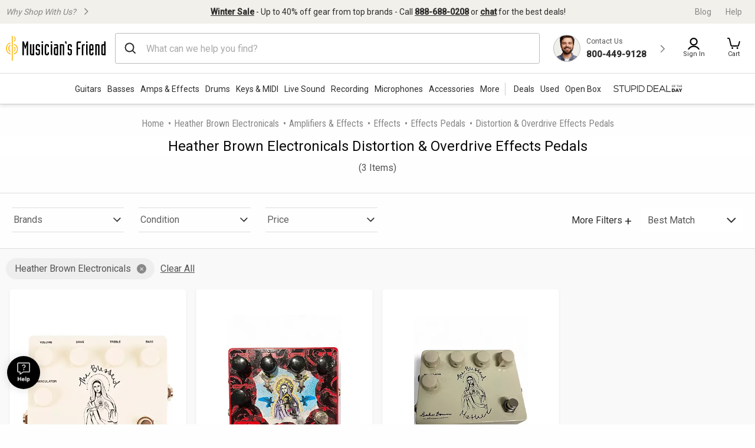

--- FILE ---
content_type: application/javascript
request_url: https://www.musiciansfriend.com/--N0QgPmZ2RqU1aXqoSmyN11/OY3fS4mLNzVSDm/PxVSYg/D3InQxc/icwcC
body_size: 177083
content:
(function(){if(typeof Array.prototype.entries!=='function'){Object.defineProperty(Array.prototype,'entries',{value:function(){var index=0;const array=this;return {next:function(){if(index<array.length){return {value:[index,array[index++]],done:false};}else{return {done:true};}},[Symbol.iterator]:function(){return this;}};},writable:true,configurable:true});}}());(function(){fr();s5U();hwU();var YY=function(Lh,Gf){return Lh!=Gf;};var kg=function(){return Rp.apply(this,[J7,arguments]);};var UL=function(mw,rh){return mw-rh;};var Yg=function(UB){return ~UB;};var Rp=function zB(zW,Tf){var JN=zB;for(zW;zW!=QU;zW){switch(zW){case YG:{var FN=RY([],[]);RA=UL(Uc,cc[UL(cc.length,LB)]);zW=Az;}break;case rU:{zW=QU;if(xT(n6,T1)){do{W4+=dY[n6];n6--;}while(xT(n6,T1));}return W4;}break;case kF:{return FN;}break;case DF:{while(P1(Gp,SY.length)){kw()[SY[Gp]]=X1(UL(Gp,wA))?function(){return ww.apply(this,[WU,arguments]);}:function(){var Cg=SY[Gp];return function(Hr,Hc,tj){var vc=Xj(Hr,Hc,X1(T1));kw()[Cg]=function(){return vc;};return vc;};}();++Gp;}zW=QU;}break;case Az:{zW-=T;while(wQ(fL,T1)){if(tQ(XT[nL[QL]],pX[nL[LB]])&&xT(XT,Yh[nL[T1]])){if(Gj(Yh,FW)){FN+=zB(jF,[RA]);}return FN;}if(Vf(XT[nL[QL]],pX[nL[LB]])){var ng=F1[Yh[XT[T1]][T1]];var Qf=zB(J7,[X1(X1({})),RY(RA,cc[UL(cc.length,LB)]),XT[LB],fL,ng]);FN+=Qf;XT=XT[T1];fL-=ww(Gr,[Qf]);}else if(Vf(Yh[XT][nL[QL]],pX[nL[LB]])){var ng=F1[Yh[XT][T1]];var Qf=zB.apply(null,[J7,[X1(X1(T1)),RY(RA,cc[UL(cc.length,LB)]),T1,fL,ng]]);FN+=Qf;fL-=ww(Gr,[Qf]);}else{FN+=zB(jF,[RA]);RA+=Yh[XT];--fL;};++XT;}}break;case Ex:{zW=QU;return fA;}break;case J7:{var RW=Tf[Ar];var Uc=Tf[HX];var XT=Tf[G8];var fL=Tf[Zk];var Yh=Tf[s7];zW-=NU;if(Vf(typeof Yh,nL[U6])){Yh=FW;}}break;case qF:{var Af=Aw(UL(Lg,cc[UL(cc.length,LB)]),GY);var S1=zh[Zg];var Kp=T1;zW=T5;}break;case jF:{zW=QU;var jQ=Tf[Ar];if(gh(jQ,Lx)){return pX[BQ[QL]][BQ[LB]](jQ);}else{jQ-=Kt;return pX[BQ[QL]][BQ[LB]][BQ[T1]](null,[RY(DB(jQ,Ic),Fv),RY(Aw(jQ,wr),HF)]);}}break;case Cx:{zW+=lR;var dY=Tf[Ar];var W4=RY([],[]);var n6=UL(dY.length,LB);}break;case s5:{var Dg=Tf[Ar];zW+=lF;hj.BG=zB(L7,[Dg]);while(P1(hj.BG.length,TN))hj.BG+=hj.BG;}break;case T5:{zW=b7;if(P1(Kp,S1.length)){do{var Wp=Zh(S1,Kp);var Qg=Zh(Xj.HU,Af++);TQ+=zB(jF,[Rw(Yg(Rw(Wp,Qg)),lh(Wp,Qg))]);Kp++;}while(P1(Kp,S1.length));}}break;case f2:{return [[wg(R6),wg(U6),QL,sW,wg(Wg),XY,wg(vj),XY],[],[KT,XY,LB,wg(Ic),fp,wg(LB)],[wg(Ic),fp,wg(LB)],[],[wY,wg(QL),FT,wg(XY),Jh],[],[],[Yp,wg(fp),VN,fp],[],[],[wA,wg(U6),wg(QL)]];}break;case mX:{zW-=A5;if(xT(Qc,T1)){do{var Bw=Aw(UL(RY(Qc,mf),cc[UL(cc.length,LB)]),NY.length);var c6=Zh(MB,Qc);var kY=Zh(NY,Bw);rj+=zB(jF,[Rw(lh(Yg(c6),Yg(kY)),lh(c6,kY))]);Qc--;}while(xT(Qc,T1));}}break;case b7:{return TQ;}break;case S5:{if(P1(Gw,Cp[L4[T1]])){do{kj()[Cp[Gw]]=X1(UL(Gw,U6))?function(){bd=[];zB.call(this,xG,[Cp]);return '';}:function(){var EY=Cp[Gw];var EB=kj()[EY];return function(qY,b4,jA,DO,fE){if(Vf(arguments.length,T1)){return EB;}var As=Sd.call(null,D2,[X1(X1(T1)),b4,VK,DO,fE]);kj()[EY]=function(){return As;};return As;};}();++Gw;}while(P1(Gw,Cp[L4[T1]]));}zW+=f5;}break;case n2:{var kC=Tf[Ar];var K0=RY([],[]);var NP=UL(kC.length,LB);while(xT(NP,T1)){K0+=kC[NP];NP--;}zW=QU;return K0;}break;case qk:{zW=qF;var Zg=Tf[Ar];var Lg=Tf[HX];var zS=Tf[G8];var TQ=RY([],[]);}break;case L7:{var lP=Tf[Ar];var fA=RY([],[]);var m6=UL(lP.length,LB);zW+=I8;while(xT(m6,T1)){fA+=lP[m6];m6--;}}break;case CX:{zW-=v9;var zE=Js[vI];for(var vd=UL(zE.length,LB);xT(vd,T1);vd--){var rD=Aw(UL(RY(vd,jd),cc[UL(cc.length,LB)]),zP.length);var Td=Zh(zE,vd);var Ud=Zh(zP,rD);dI+=zB(jF,[lh(Rw(Yg(Td),Ud),Rw(Yg(Ud),Td))]);}}break;case kv:{cc.push(wY);lC=function(hS){return zB.apply(this,[s5,arguments]);};hj.call(null,AE,AS,sJ);zW+=cR;cc.pop();}break;case v5:{zW+=VX;return [[LB,LB,LB,LB,LB,LB,LB,LB,LB,LB,LB,LB,LB],[wg(QL),V0,wg(vj),VN],[KM,wg(VN),LB,KM],[],[],[wg(q6),nd,wg(V0),V0,wg(KT)],[wg(V0),V0,wg(KT)],[wg(Jh),fp,wg(LB)],[Tq,FT,VN,wg(VN)],[],[wg(CI),SK,wg(QL)],[],[Wg,U6,wg(VN)]];}break;case KF:{var qM=Tf[Ar];Xj.HU=zB(n2,[qM]);zW+=hX;while(P1(Xj.HU.length,s9))Xj.HU+=Xj.HU;}break;case CR:{bd=[R6,KM,LB,wg(V0),QL,B0,wg(VN),wA,wg(KM),U6,XY,KT,wg(XY),wg(KM),V0,wg(KT),wg(V0),V0,sW,wg(sW),KT,wg(nd),[VN],wg(Tq),XH,KM,wg(B0),Ic,fp,wg(LB),Wg,VN,wg(Yp),KT,Wg,wg(Ic),Jh,U6,LB,FT,wg(FT),QL,wg(fp),V0,wg(KT),wg(wA),V3,wg(KM),FT,wg(B0),wg(SK),QL,QL,[B0],wg(KT),XY,wg(Ym),gK,wg(vj),Wg,fp,[Jh],wg(QL),wg(sW),XY,wg(XE),UH,Wg,wg(U6),wg(fp),B0,wg(fp),wA,T1,wg(wA),VN,wg(U6),wg(QL),B0,wg(Tq),nd,wg(VN),LB,wg(hE),VK,wg(U6),VN,wg(VN),wg(wA),[Jh],XY,B0,wg(XH),R6,wg(KM),wg(B0),wg(FT),Ic,wg(g3),XJ,KT,KM,LB,wg(U6),wg(XY),wg(R6),VK,wg(VN),T1,wg(LB),U6,QL,wg(KT),wg(LB),wg(vj),[VN],wg(U6),Ic,LB,wg(sJ),d0,wg(FT),wg(Jh),vj,wg(Jh),fp,wg(LB),VN,wg(XY),Jh,wg(KM),wg(Jh),QL,QL,KT,T1,wg(AK),rH,VN,LB,U6,wg(rH),[QL],wg(XY),wA,KM,wg(V3),sW,LB,wg(lJ),Tq,wg(LB),VN,wg(B0),wg(wY),vD,GY,wg(q6),q6,wg(fp),LB,wg(KT),B0,wg(CE),VK,T1,QL,sW,T1,wg(wA),x3,wg(vC),UH,fp,wg(R6),VN,wg(Tq),[B0],wg(LB),T1,T1,rs,wg(cJ),wg(LB),wg(KT),U6,Wg,LB,LB,wg(cJ),AK,wg(sW),U6,rH,wg(kH),V0,LB,FT,B0,wg(V0),wg(GY),VK,wg(Jh),LB,wg(BP),gK,wg(sW),wg(ms),ms,wg(x3),T1,wg(XY),wg(KM),KM,wg(B0),wg(vj),D3,wg(Wg),wg(Jh),sW,lJ,wg(B0),wg(Jh),U6,XY,U6,T1,XH,wg(XH),B0,U6,wg(vC),BP,KM,wg(QL),LB,wA,V0,wg(V0),T1,Ic,wg(FT),sW,wg(QL),KT,wg(hE),vj,FT,wg(FT),B0,wg(B0),KT,wg(QL),FT,wg(gK),BP,wg(KM),U6,LB,XY,wg(CE),XE,U6,wg(XE),D3,wg(QL),wg(U6),VN,wg(Wg),wg(QL),KT,wg(gK),CE,wg(LB),fp,wg(KT),V0,wg(KM),T1,wg(B0),wg(VK),YJ,fp,XY,wg(Jh),XH,wg(Jh),vj,wg(Ic),T1,wg(WP),vj,wg(Jh),wg(sW),sW,T1,[U6],wg(UH),nd,wg(VN),U6,wg(vj),fp,wg(QL),T1,wg(zK),qd,[T1],wg(gK),WP,fp,wg(Jh),wg(Jh),wg(XJ),MC,wg(V0),wg(QL),R6,wg(LB),wg(VN),U6,wg(VN),VN,wg(V0),Jh,wg(VK),Wg,wg(Jh),BP,wg(KM),KT,wg(BP),wY,vj,wg(XH),wg(sW),wg(VN),V3,wg(wA),wg(fp),wA,KT,wg(Wg),T1,wg(wY),[QL],wg(VK),BP,Ic,LB,R6,wg(VN),wg(sW),wg(QL),wg(sW),XY,wg(KM),wg(XY),wA,wg(B0),wg(vj),XY,T1,Tq,[T1],wg(V0),T1,KM,VN,Ic,LB,B0,wg(sW),Wg,wg(Ic),wg(x3),Tq,sW,T1,wg(R6),fp,wg(QL),V0,wg(LB),T1,wg(VN),wg(LB),LB,Ic,wg(Wg)];zW=QU;}break;case q:{zW=QU;return Sd(x2,[rj]);}break;case hx:{cc.push(ME);js=function(XP){return zB.apply(this,[KF,arguments]);};Sd(wx,[Cs,nI,AE]);cc.pop();zW=QU;}break;case An:{for(var GM=T1;P1(GM,Qq.length);++GM){xs()[Qq[GM]]=X1(UL(GM,U6))?function(){return ww.apply(this,[Mn,arguments]);}:function(){var g0=Qq[GM];return function(t3,FO,PH,FZ){var jS=fP.call(null,gK,TN,PH,FZ);xs()[g0]=function(){return jS;};return jS;};}();}zW+=LG;}break;case Vk:{var d6=Tf[Ar];Xj=function(rO,vm,tm){return zB.apply(this,[qk,arguments]);};zW+=B5;return js(d6);}break;case AG:{var Qq=Tf[Ar];MM(Qq[T1]);zW-=g2;}break;case WU:{var zI=Tf[Ar];var mZ=Tf[HX];zW+=E2;var mf=Tf[G8];var NY=Mq[sZ];var rj=RY([],[]);var MB=Mq[mZ];var Qc=UL(MB.length,LB);}break;case xG:{zW=S5;var Cp=Tf[Ar];var Gw=T1;}break;case HX:{cc.push(Zs);MM=function(ZZ){return zB.apply(this,[Kk,arguments]);};fP(X1(T1),GY,w0,SD);cc.pop();zW=QU;}break;case R7:{zW=QU;return Sd(V8,[dI]);}break;case Kk:{var qm=Tf[Ar];zW+=xF;fP.CU=zB(Cx,[qm]);while(P1(fP.CU.length,sm))fP.CU+=fP.CU;}break;case D2:{var X3=Tf[Ar];zW+=T2;var N3=Tf[HX];var jd=Tf[G8];var vI=Tf[Zk];var zP=Js[x3];var dI=RY([],[]);}break;case NU:{zW=QU;return [[wA],wg(sW),GY,QL,wg(V0),Jh,wg(KM),Jh,wg(XY),wg(KM),U6,XH,[VN],wg(pZ),[B0],wg(Yp),[B0],wg(wA),wg(QL),R6,LB,U6,T1,wg(FT),QL,wg(fp),Jh,wg(pK),SK,[LB],wg(kH),hd,V0,T1,wg(KT),B0,U6,KM,Jh,wg(nd),nd,VN,wg(hE),XJ,wg(vj),QL,B0,D3,Ic,wg(U6),wg(QL),wg(B0),wg(tK),g3,wg(wA),QL,wg(q6),ms,V0,wg(KM),R6,wg(R6),XY,wg(mH),zK,V0,wg(XY),V0,wg(Jh),XY,wg(vj),wg(tK),SK,wA,wg(Jh),LB,wg(B0),wg(OH),hm,wA,fp,wg(FT),fp,wg(QL),FT,wg(Wg),XH,wg(XH),wg(rH),XE,wg(XY),LB,Ic,wg(FT),wg(LB),Jh,wg(KT),XY,wg(vj),V0,wg(VN),U6,wg(IJ),IJ,wg(XY),sW,QL,wg(Wg),B0,wg(CI),qI,Ic,wg(qd),SZ,LB,VN,wg(CI),hd,XY,wg(SZ),N0,wg(XY),B0,wg(VN),wg(QL),vj,U6,wg(B0),QL,VN,wg(VN),wg(AK),AK,B0,wg(R6),XY,wg(d0),XJ,R6,wg(sW),wg(BP),wA,UH,wg(zK),wg(KT),VK,wg(U6),wg(fp),wg(V0),vj,wg(Jh),wg(QL),KT,Wg,wg(U6),FT,wg(sW),XY,wg(sW),vj,wg(sW),wg(XY),Ic,wg(Ic),wg(FT),FT,U6,wg(U6),Jh,VN,[VN],wg(XY),KT,Wg,VN,wg(VN),fp,wg(R6),VN,wg(U6),sW,KT,T1,wg(KM),XY,wg(MC),d0,wg(FT),wg(Jh),FT,wg(fp),wg(QL),KT,wg(XH),XH,wg(V0),vj,wg(Jh),wg(QL),KT,wg(LB),R6,XY,KM,wg(XY),wg(fp),QL,wg(sW),Tq,U6,wg(FT),wg(fp),XY,wg(U6),T1,VN,wg(Jh),XY,wg(wA),[wA],wg(wA),XY,wg(Jh),QL,wg(FT),Jh,[LB],wg(rH),AK,wg(wA),wg(QL),KT,wg(FT),nm,wg(B0),KT,wg(wA),FT,wg(Jh),XJ,XY,T1,LB,VN,[Ic],Jh,T1,wg(pK),hd,wg(hd),SK,Wg,wg(Jh),R6,T1,wg(qd),hd,R6,wg(qd),hd,wg(hd),bH,KT,wg(FT),wg(Jh),vj,[FT],wg(B0),wg(KT),fp,wg(QL),wg(wA),wg(fp),GY,wg(XH),Jh,B0,wg(Wg),[QL],wg(VN),LB,[QL],wg(vj),Wg,wg(Ic),Jh,U6,wg(Ms),wg(GY),wg(KM),vj,wg(AK),x3,wg(vC),lJ,Wg,QL,wg(wA),R6,T1,wg(Ic),wg(QL),FT,wg(KT),fp,wg(QL),vD,wg(BP),Ic,Wg,wg(U6),wg(QL),FT,wg(gS),qd,LB,[fp],B0,wg(B0),Wg,fp,wg(CI),WJ,wg(sW),Jh,wg(wA),FT,fp,wg(LB),wg(CI),SK,[LB],wg(kH),N0,U6,wg(IJ),bH,U6,VN,wg(XY),Jh,T1,XY,[T1],LB,LB,LB,LB,LB,LB,LB,LB,LB,LB,LB,LB,FT,[T1],LB,LB,LB,LB,LB,LB,LB,LB,LB,LB,LB,LB,wg(dZ),LB,LB,LB,LB,LB,LB,LB,LB,LB,wg(Ic),wg(KM),KT,wg(XY),wg(KM),V0,wg(KT),Ym,T1,wg(U6),U6,wg(IJ),tK,V0,wg(KM),wg(QL),wg(vj),QL,vj,wg(Jh),VN,wg(FT),wg(gm),N0,wg(XY),KM,KT,wg(QL),wg(V3),wg(QL),V0,[FT],wg(SZ),gJ,wg(fp),GY,wg(fp),wg(tK),wg(LB),U6,QL,QL,T1,QL,FT,wg(FT),XY,wg(vj),V0,[FT],wg(XY),Wg,wg(Ic),LB,XY,wg(XY),XY,LB,Ic,LB,wg(VN),U6,FT,wg(U6),vj];}break;case A7:{var SY=Tf[Ar];js(SY[T1]);var Gp=T1;zW=DF;}break;}}};var tQ=function(QP,rM){return QP!==rM;};var Gs=function(){return Sd.apply(this,[n2,arguments]);};var lh=function(b0,FM){return b0|FM;};var Hd=function(pJ){var bs=0;for(var Vm=0;Vm<pJ["length"];Vm++){bs=bs+pJ["charCodeAt"](Vm);}return bs;};var EH=function(YO){return void YO;};var vP=function(){var vJ;if(typeof pX["window"]["XMLHttpRequest"]!=='undefined'){vJ=new (pX["window"]["XMLHttpRequest"])();}else if(typeof pX["window"]["XDomainRequest"]!=='undefined'){vJ=new (pX["window"]["XDomainRequest"])();vJ["onload"]=function(){this["readyState"]=4;if(this["onreadystatechange"] instanceof pX["Function"])this["onreadystatechange"]();};}else{vJ=new (pX["window"]["ActiveXObject"])('Microsoft.XMLHTTP');}if(typeof vJ["withCredentials"]!=='undefined'){vJ["withCredentials"]=true;}return vJ;};var xI=function(Ss,KS){return Ss/KS;};var P1=function(gs,rK){return gs<rK;};var FH=function(Lq){var fs=Lq[0]-Lq[1];var cH=Lq[2]-Lq[3];var tI=Lq[4]-Lq[5];var RM=pX["Math"]["sqrt"](fs*fs+cH*cH+tI*tI);return pX["Math"]["floor"](RM);};var wS=function(){return ["\x6c\x65\x6e\x67\x74\x68","\x41\x72\x72\x61\x79","\x63\x6f\x6e\x73\x74\x72\x75\x63\x74\x6f\x72","\x6e\x75\x6d\x62\x65\x72"];};var Gd=function YP(cm,bK){'use strict';var WK=YP;switch(cm){case QG:{var AM=bK[Ar];var dS=bK[HX];var kd=bK[G8];cc.push(BM);try{var kP=cc.length;var SH=X1(X1(Ar));var zJ;return zJ=ww(IF,[Rs()[ss(FT)](RI,pK,WO,KM),kw()[Hq(sJ)](AH,qs,kH),kj()[JZ(Wg)].apply(null,[g3,LS,Dd,U6,UI]),AM.call(dS,kd)]),cc.pop(),zJ;}catch(QS){cc.splice(UL(kP,LB),Infinity,BM);var wI;return wI=ww(IF,[Vf(typeof Rs()[ss(QL)],'undefined')?Rs()[ss(Ic)](nC,Yp,A0,UI):Rs()[ss(FT)](RI,Xm,WO,KM),AO()[Y3(d0)](gK,PM,FL),kj()[JZ(Wg)].call(null,X1(X1([])),LS,mH,U6,UI),QS]),cc.pop(),wI;}cc.pop();}break;case WU:{return this;}break;case Gr:{var ZJ=bK[Ar];cc.push(Nd);var gP;return gP=ww(IF,[xs()[YI(SK)](N0,B0,fw,RD),ZJ]),cc.pop(),gP;}break;case FF:{return this;}break;case nv:{return this;}break;case OU:{var O6;cc.push(OM);return O6=xs()[YI(gJ)](X1(LB),bH,jc,FI),cc.pop(),O6;}break;case D2:{var wJ=bK[Ar];cc.push(Wd);var r0=pX[xs()[YI(GY)].apply(null,[XH,Jh,ZE,wm])](wJ);var U3=[];for(var K3 in r0)U3[xs()[YI(Jh)](d0,QL,tg,XJ)](K3);U3[xs()[YI(nm)].apply(null,[X1(LB),DZ,zd,VK])]();var pm;return pm=function O3(){cc.push(N0);for(;U3[kw()[Hq(T1)](Od,Fd,tK)];){var xq=U3[tQ(typeof XO()[nM(U6)],RY(kw()[Hq(FT)](pK,XI,wA),[][[]]))?XO()[nM(XY)](Wm,U6,VN,KH):XO()[nM(VN)].apply(null,[NC,jH,Q3,DS])]();if(YM(xq,r0)){var ES;return O3[xs()[YI(Tq)](X1([]),X1(T1),p3,NI)]=xq,O3[xs()[YI(tK)](pK,X1([]),ds,U6)]=X1(LB),cc.pop(),ES=O3,ES;}}O3[xs()[YI(tK)](tM,X1(X1(LB)),ds,U6)]=X1(T1);var BJ;return cc.pop(),BJ=O3,BJ;},cc.pop(),pm;}break;case Gz:{cc.push(IM);this[xs()[YI(tK)].call(null,FT,X1({}),z0,U6)]=X1(T1);var YD=this[kw()[Hq(fC)].apply(null,[VN,Fg,Ym])][Bs[KM]][AO()[Y3(BD)](vD,fD,ZN)];if(Vf(AO()[Y3(d0)].apply(null,[dZ,PM,cw]),YD[Rs()[ss(FT)](S3,ms,WO,KM)]))throw YD[kj()[JZ(Wg)](Ic,LS,kH,U6,lS)];var Yq;return Yq=this[kw()[Hq(mJ)](q6,WE,hD)],cc.pop(),Yq;}break;case A7:{var KZ=bK[Ar];cc.push(M3);var HJ;return HJ=KZ&&Gj(AO()[Y3(KT)](vj,Ys,Wm),typeof pX[kw()[Hq(V3)](Ym,sY,vC)])&&Vf(KZ[xs()[YI(QL)](vj,zK,RH,Oq)],pX[kw()[Hq(V3)](Ym,sY,X1(X1(T1)))])&&tQ(KZ,pX[kw()[Hq(V3)].call(null,Ym,sY,X1(X1(T1)))][kw()[Hq(LB)](pH,MI,V3)])?Vf(typeof AO()[Y3(XY)],'undefined')?AO()[Y3(vj)].apply(null,[X1(X1({})),Q0,vE]):AO()[Y3(CE)].call(null,X1({}),FK,GK):typeof KZ,cc.pop(),HJ;}break;case NU:{var wH=bK[Ar];return typeof wH;}break;case Cx:{var BI=bK[Ar];var rI=bK[HX];var Ns=bK[G8];cc.push(UO);BI[rI]=Ns[xs()[YI(Tq)].call(null,fC,X1(LB),GJ,NI)];cc.pop();}break;case YU:{var zM=bK[Ar];var VJ=bK[HX];var kq=bK[G8];return zM[VJ]=kq;}break;case G8:{var Id=bK[Ar];var OO=bK[HX];var sM=bK[G8];cc.push(x0);try{var W0=cc.length;var ZI=X1([]);var hs;return hs=ww(IF,[tQ(typeof Rs()[ss(GY)],'undefined')?Rs()[ss(FT)](Zs,d0,WO,KM):Rs()[ss(Ic)].call(null,MS,nO,MZ,EK),kw()[Hq(sJ)](AH,NE,hd),kj()[JZ(Wg)](nm,LS,lJ,U6,Pq),Id.call(OO,sM)]),cc.pop(),hs;}catch(vS){cc.splice(UL(W0,LB),Infinity,x0);var s3;return s3=ww(IF,[Rs()[ss(FT)](Zs,XE,WO,KM),tQ(typeof AO()[Y3(TN)],RY([],[][[]]))?AO()[Y3(d0)](XJ,PM,XN):AO()[Y3(vj)].apply(null,[fp,k0,HS]),kj()[JZ(Wg)](KT,LS,nO,U6,Pq),vS]),cc.pop(),s3;}cc.pop();}break;case ZG:{return this;}break;case Zk:{var jm=bK[Ar];cc.push(mC);var tD;return tD=ww(IF,[xs()[YI(SK)](X1(X1([])),TN,HW,RD),jm]),cc.pop(),tD;}break;case Wk:{return this;}break;case mz:{return this;}break;case ck:{cc.push(gS);var wK;return wK=xs()[YI(gJ)](X1(LB),MC,lT,FI),cc.pop(),wK;}break;case jG:{var YZ=bK[Ar];cc.push(NH);var cS=pX[xs()[YI(GY)].apply(null,[XE,X1(X1(LB)),RS,wm])](YZ);var qH=[];for(var cO in cS)qH[xs()[YI(Jh)](TH,XY,np,XJ)](cO);qH[xs()[YI(nm)].call(null,UH,X1({}),dc,VK)]();var pD;return pD=function IO(){cc.push(CI);for(;qH[kw()[Hq(T1)](Od,wd,B0)];){var TK=qH[XO()[nM(XY)].apply(null,[Wm,U6,Am,Ad])]();if(YM(TK,cS)){var VM;return IO[Vf(typeof xs()[YI(PJ)],RY([],[][[]]))?xs()[YI(U6)].apply(null,[X1(X1(T1)),X1(X1({})),M3,ks]):xs()[YI(Tq)].apply(null,[Yd,D3,Jd,NI])]=TK,IO[xs()[YI(tK)](X1(X1({})),X1(X1({})),CS,U6)]=X1(Bs[LB]),cc.pop(),VM=IO,VM;}}IO[xs()[YI(tK)].call(null,XH,vD,CS,U6)]=X1(T1);var Fs;return cc.pop(),Fs=IO,Fs;},cc.pop(),pD;}break;case bt:{cc.push(cs);this[xs()[YI(tK)](X1(LB),X1({}),zm,U6)]=X1(T1);var DJ=this[tQ(typeof kw()[Hq(Ym)],RY('',[][[]]))?kw()[Hq(fC)](VN,dD,T1):kw()[Hq(wA)].call(null,WP,rP,V3)][T1][AO()[Y3(BD)](GY,fD,Es)];if(Vf(Vf(typeof AO()[Y3(vD)],RY('',[][[]]))?AO()[Y3(vj)].call(null,X1(X1(LB)),sq,r3):AO()[Y3(d0)](X1(X1([])),PM,l6),DJ[Rs()[ss(FT)](wP,UH,WO,KM)]))throw DJ[Vf(typeof kj()[JZ(BP)],RY(kw()[Hq(FT)].call(null,pK,rq,AE),[][[]]))?kj()[JZ(U6)].call(null,qI,kJ,gS,NI,cZ):kj()[JZ(Wg)](q6,LS,gK,U6,pO)];var bI;return bI=this[tQ(typeof kw()[Hq(q6)],'undefined')?kw()[Hq(mJ)].call(null,q6,vs,FT):kw()[Hq(wA)](bJ,YE,vC)],cc.pop(),bI;}break;case Nr:{var Zd=bK[Ar];cc.push(qs);var zs;return zs=Zd&&Gj(AO()[Y3(KT)](VK,Ys,Tp),typeof pX[kw()[Hq(V3)](Ym,hg,pZ)])&&Vf(Zd[xs()[YI(QL)].apply(null,[X1(X1([])),Wg,wM,Oq])],pX[kw()[Hq(V3)](Ym,hg,gJ)])&&tQ(Zd,pX[kw()[Hq(V3)].apply(null,[Ym,hg,hD])][kw()[Hq(LB)].call(null,pH,HT,pK)])?AO()[Y3(CE)](XH,FK,r4):typeof Zd,cc.pop(),zs;}break;case tG:{var Km=bK[Ar];return typeof Km;}break;}};var Eq=function MD(P0,ED){'use strict';var PE=MD;switch(P0){case Kk:{var ND=ED[Ar];cc.push(P6);try{var kK=cc.length;var KO=X1(HX);if(Vf(ND[AO()[Y3(qI)](mJ,Ic,LE)][xs()[YI(DI)].call(null,Xm,X1({}),Kh,xS)],undefined)){var FC;return FC=Vf(typeof kw()[Hq(gS)],'undefined')?kw()[Hq(wA)](gd,b3,SZ):kw()[Hq(Z6)](V3,nc,X1([])),cc.pop(),FC;}if(Vf(ND[AO()[Y3(qI)](X1(X1([])),Ic,LE)][xs()[YI(DI)].apply(null,[hE,V0,Kh,xS])],X1({}))){var v0;return v0=Vf(typeof AO()[Y3(AK)],'undefined')?AO()[Y3(vj)](X1(X1({})),lD,J0):AO()[Y3(VN)](KT,Qs,t8),cc.pop(),v0;}var Md;return Md=xs()[YI(B0)](X1({}),Yd,lL,sD),cc.pop(),Md;}catch(cK){cc.splice(UL(kK,LB),Infinity,P6);var KD;return KD=tQ(typeof kw()[Hq(XE)],RY('',[][[]]))?kw()[Hq(F0)](pS,Oj,CE):kw()[Hq(wA)](II,MC,GY),cc.pop(),KD;}cc.pop();}break;case ZU:{var zq=ED[Ar];var bM=ED[HX];cc.push(MZ);if(YY(typeof pX[kw()[Hq(B0)](zO,EC,tK)][tQ(typeof AO()[Y3(b6)],'undefined')?AO()[Y3(OJ)](AK,Ld,xP):AO()[Y3(vj)](X1(X1(LB)),V6,Nm)],xs()[YI(wY)](UJ,CE,Xq,WJ))){pX[kw()[Hq(B0)](zO,EC,zK)][AO()[Y3(OJ)](VK,Ld,xP)]=kw()[Hq(FT)].apply(null,[pK,ID,SK])[kw()[Hq(hE)](Yd,T3,KT)](zq,Vf(typeof lE()[W3(FT)],RY(Vf(typeof kw()[Hq(LB)],RY([],[][[]]))?kw()[Hq(wA)](cP,M3,Ic):kw()[Hq(FT)](pK,ID,mH),[][[]]))?lE()[W3(B0)](fp,pI,w3,lH,U6):lE()[W3(QL)](SK,ZD,lZ,LB,T1))[kw()[Hq(hE)].apply(null,[Yd,T3,R6])](bM,tQ(typeof kw()[Hq(dZ)],RY('',[][[]]))?kw()[Hq(Cs)](jZ,RN,KM):kw()[Hq(wA)].call(null,AJ,JJ,X1(X1(T1))));}cc.pop();}break;case Gr:{var tJ=ED[Ar];var m3=ED[HX];cc.push(Jd);if(X1(G0(tJ,m3))){throw new (pX[AO()[Y3(V3)].apply(null,[X1({}),Yd,c4])])(lE()[W3(Tq)](X1(T1),cq,PS,nd,kH));}cc.pop();}break;case Zn:{var WM=ED[Ar];var EE=ED[HX];cc.push(NO);var U0=EE[xs()[YI(Hm)](WP,BP,P6,jZ)];var jD=EE[AO()[Y3(cC)].apply(null,[mJ,ZC,VQ])];var TD=EE[xs()[YI(X0)](SZ,T1,zf,XS)];var dq=EE[AO()[Y3(kS)](X1([]),fK,zd)];var RJ=EE[kw()[Hq(wm)](k0,QW,Wg)];var nS=EE[AO()[Y3(Lm)](d0,gC,Xd)];var AI=EE[Vf(typeof xs()[YI(cJ)],'undefined')?xs()[YI(U6)].apply(null,[X1(X1({})),T1,Am,GZ]):xs()[YI(Lm)].call(null,MC,PJ,rw,UO)];var YH=EE[kw()[Hq(c3)](wC,Tc,YJ)];var VH;return VH=kw()[Hq(FT)].apply(null,[pK,jJ,hD])[kw()[Hq(hE)](Yd,dB,KM)](WM)[kw()[Hq(hE)].apply(null,[Yd,dB,x3])](U0,xs()[YI(F0)](rs,AK,FA,vj))[kw()[Hq(hE)](Yd,dB,X1(X1(LB)))](jD,tQ(typeof xs()[YI(DI)],RY('',[][[]]))?xs()[YI(F0)].apply(null,[wY,fC,FA,vj]):xs()[YI(U6)].call(null,X1(X1({})),JI,L3,sE))[kw()[Hq(hE)].call(null,Yd,dB,BD)](TD,tQ(typeof xs()[YI(hD)],RY('',[][[]]))?xs()[YI(F0)].call(null,VN,Jh,FA,vj):xs()[YI(U6)](GY,VN,VZ,F3))[kw()[Hq(hE)](Yd,dB,Am)](dq,Vf(typeof xs()[YI(MC)],RY([],[][[]]))?xs()[YI(U6)].call(null,nd,X1({}),hI,sD):xs()[YI(F0)](PJ,wA,FA,vj))[Vf(typeof kw()[Hq(fC)],RY('',[][[]]))?kw()[Hq(wA)].apply(null,[AZ,JM,Wg]):kw()[Hq(hE)](Yd,dB,X1({}))](RJ,xs()[YI(F0)].call(null,X1({}),hD,FA,vj))[kw()[Hq(hE)].apply(null,[Yd,dB,bH])](nS,xs()[YI(F0)](Q3,X1(X1([])),FA,vj))[kw()[Hq(hE)].apply(null,[Yd,dB,X1([])])](AI,xs()[YI(F0)].apply(null,[gJ,B3,FA,vj]))[kw()[Hq(hE)].call(null,Yd,dB,X1(X1([])))](YH,kw()[Hq(rH)](UK,W6,X1(X1({})))),cc.pop(),VH;}break;case jF:{cc.push(dH);var BS=X1([]);try{var Bm=cc.length;var Gm=X1({});if(pX[tQ(typeof kw()[Hq(V3)],RY('',[][[]]))?kw()[Hq(Wg)](UH,cD,XH):kw()[Hq(wA)](XK,b6,bH)][kw()[Hq(fH)].apply(null,[PC,RP,qd])]){pX[kw()[Hq(Wg)].call(null,UH,cD,lJ)][tQ(typeof kw()[Hq(YJ)],RY('',[][[]]))?kw()[Hq(fH)](PC,RP,Xm):kw()[Hq(wA)](MC,sS,WJ)][AO()[Y3(Nm)](KT,LB,LY)](kw()[Hq(TP)](gK,NA,UJ),AO()[Y3(lK)](Yd,BK,Qw));pX[kw()[Hq(Wg)](UH,cD,X1(T1))][kw()[Hq(fH)](PC,RP,X1(X1(T1)))][XO()[nM(x3)](SI,Ic,gS,OI)](kw()[Hq(TP)](gK,NA,X1(T1)));BS=X1(X1(HX));}}catch(f0){cc.splice(UL(Bm,LB),Infinity,dH);}var rC;return cc.pop(),rC=BS,rC;}break;case rx:{cc.push(zZ);var BE=kj()[JZ(x3)](hE,Xm,FT,QL,Us);var q0=lE()[W3(Yp)].call(null,dZ,fZ,Wd,Ms,JI);for(var SJ=T1;P1(SJ,SD);SJ++)BE+=q0[xs()[YI(Ic)].apply(null,[X1(LB),X1(X1(LB)),RC,sJ])](pX[xs()[YI(sW)](Dd,CE,K6,YC)][xs()[YI(WJ)](hE,tM,R3,OE)](Rm(pX[xs()[YI(sW)].apply(null,[fH,Am,K6,YC])][tQ(typeof AO()[Y3(CC)],'undefined')?AO()[Y3(SK)](VN,Rd,dE):AO()[Y3(vj)](q6,sK,BZ)](),q0[kw()[Hq(T1)](Od,mC,d0)])));var LK;return cc.pop(),LK=BE,LK;}break;case Av:{var QJ=ED[Ar];cc.push(gd);var jK=tQ(typeof kw()[Hq(lI)],RY([],[][[]]))?kw()[Hq(Z6)](V3,JA,VN):kw()[Hq(wA)].apply(null,[T0,x0,GY]);try{var P3=cc.length;var Ls=X1([]);if(QJ[tQ(typeof AO()[Y3(XY)],'undefined')?AO()[Y3(qI)](X1({}),Ic,cI):AO()[Y3(vj)].call(null,vD,Os,JD)][AO()[Y3(J0)](H3,mD,j6)]){var l3=QJ[AO()[Y3(qI)](vC,Ic,cI)][AO()[Y3(J0)].apply(null,[Wg,mD,j6])][AO()[Y3(OH)](IJ,Z6,vq)]();var QI;return cc.pop(),QI=l3,QI;}else{var XM;return cc.pop(),XM=jK,XM;}}catch(Qm){cc.splice(UL(P3,LB),Infinity,gd);var CJ;return cc.pop(),CJ=jK,CJ;}cc.pop();}break;case WU:{var VD=ED[Ar];cc.push(ld);var MJ=kw()[Hq(QO)](rP,Gq,X1(X1(T1)));var lM=kw()[Hq(QO)].apply(null,[rP,Gq,X1(X1(LB))]);if(VD[kw()[Hq(B0)](zO,PZ,CI)]){var pE=VD[Vf(typeof kw()[Hq(nO)],RY('',[][[]]))?kw()[Hq(wA)](sH,GD,X1(X1([]))):kw()[Hq(B0)](zO,PZ,q6)][xs()[YI(FP)].call(null,wY,hd,CK,NZ)](kj()[JZ(Tq)].apply(null,[X1(X1({})),[gS,QL],V0,fp,lm]));var M6=pE[Vf(typeof kj()[JZ(vj)],'undefined')?kj()[JZ(U6)].call(null,pK,hM,hD,bO,KE):kj()[JZ(pZ)].call(null,VN,Od,bH,Ic,cM)](kw()[Hq(bm)].apply(null,[BP,ZE,Ym]));if(M6){var IH=M6[AO()[Y3(Ys)](SZ,JH,xC)](tQ(typeof AO()[Y3(vO)],'undefined')?AO()[Y3(L0)](tK,AK,TZ):AO()[Y3(vj)](JI,mM,D0));if(IH){MJ=M6[tQ(typeof AO()[Y3(JI)],'undefined')?AO()[Y3(PM)].call(null,Tq,xK,lT):AO()[Y3(vj)].call(null,TH,MH,lZ)](IH[kw()[Hq(FP)](Zm,EK,X1(X1(T1)))]);lM=M6[AO()[Y3(PM)].call(null,UJ,xK,lT)](IH[xs()[YI(nD)].call(null,X1(X1(T1)),X1([]),wD,vZ)]);}}}var tP;return tP=ww(IF,[tQ(typeof kw()[Hq(d0)],RY([],[][[]]))?kw()[Hq(nD)].apply(null,[Jm,DH,lJ]):kw()[Hq(wA)](LM,pM,U6),MJ,Vf(typeof kw()[Hq(lJ)],RY('',[][[]]))?kw()[Hq(wA)](Ed,WD,tK):kw()[Hq(bD)](sZ,w0,V3),lM]),cc.pop(),tP;}break;case Qk:{var Um=ED[Ar];var TJ;cc.push(ms);return TJ=X1(X1(Um[Vf(typeof AO()[Y3(Dd)],RY('',[][[]]))?AO()[Y3(vj)](AE,QC,IE):AO()[Y3(qI)].call(null,X1(X1([])),Ic,nI)]))&&X1(X1(Um[AO()[Y3(qI)](Xm,Ic,nI)][AO()[Y3(hD)](gS,rs,EZ)]))&&Um[AO()[Y3(qI)](X1([]),Ic,nI)][AO()[Y3(hD)](X1(X1([])),rs,EZ)][Bs[KM]]&&Vf(Um[AO()[Y3(qI)].apply(null,[UJ,Ic,nI])][tQ(typeof AO()[Y3(Xm)],'undefined')?AO()[Y3(hD)].call(null,gJ,rs,EZ):AO()[Y3(vj)].call(null,hm,WH,EI)][T1][AO()[Y3(OH)](SZ,Z6,JJ)](),kw()[Hq(UZ)](x3,tS,B3))?xs()[YI(B0)](X1(X1({})),rH,I6,sD):AO()[Y3(VN)].apply(null,[B3,Qs,NK]),cc.pop(),TJ;}break;case Dx:{var Uq=ED[Ar];cc.push(UD);var fd=Uq[tQ(typeof AO()[Y3(V3)],'undefined')?AO()[Y3(qI)](Ic,Ic,lS):AO()[Y3(vj)].apply(null,[gJ,GS,PO])][xs()[YI(bD)](B0,X1(X1(LB)),QE,lI)];if(fd){var ws=fd[Vf(typeof AO()[Y3(AK)],RY('',[][[]]))?AO()[Y3(vj)](JI,N0,xS):AO()[Y3(OH)].call(null,YJ,Z6,gM)]();var VC;return cc.pop(),VC=ws,VC;}else{var dK;return dK=kw()[Hq(Z6)](V3,ZT,SZ),cc.pop(),dK;}cc.pop();}break;case hx:{cc.push(Ts);throw new (pX[AO()[Y3(V3)].call(null,KM,Yd,Rh)])(kw()[Hq(VI)](Sm,lp,zK));}break;case nv:{var Pm=ED[Ar];cc.push(QD);if(tQ(typeof pX[kw()[Hq(V3)](Ym,rA,JI)],tQ(typeof xs()[YI(D3)],RY([],[][[]]))?xs()[YI(wY)](CC,OH,tN,WJ):xs()[YI(U6)](Jh,CC,sZ,T1))&&YY(Pm[pX[kw()[Hq(V3)](Ym,rA,LB)][xs()[YI(mJ)](gK,T1,WS,hD)]],null)||YY(Pm[Vf(typeof AO()[Y3(fC)],RY('',[][[]]))?AO()[Y3(vj)].call(null,CE,CK,kI):AO()[Y3(Ym)].call(null,kH,L0,Tc)],null)){var Jq;return Jq=pX[xs()[YI(V3)](sE,d0,qT,JO)][kj()[JZ(wY)](JI,OH,lJ,KM,YS)](Pm),cc.pop(),Jq;}cc.pop();}break;case D2:{var wE=ED[Ar];var nH=ED[HX];cc.push(TM);if(Gj(nH,null)||wQ(nH,wE[kw()[Hq(T1)](Od,bL,TN)]))nH=wE[kw()[Hq(T1)](Od,bL,rH)];for(var z3=T1,mI=new (pX[xs()[YI(V3)](b6,UH,UA,JO)])(nH);P1(z3,nH);z3++)mI[z3]=wE[z3];var FS;return cc.pop(),FS=mI,FS;}break;case z7:{var R0=ED[Ar];cc.push(JS);var Iq=kw()[Hq(FT)](pK,gE,pZ);var vM=kw()[Hq(FT)](pK,gE,X1(X1(LB)));var KK=kw()[Hq(Rd)](fJ,HY,zK);var TI=[];try{var Ps=cc.length;var qZ=X1(X1(Ar));try{Iq=R0[kw()[Hq(MO)](UM,zg,V3)];}catch(BO){cc.splice(UL(Ps,LB),Infinity,JS);if(BO[xs()[YI(rH)](hm,kH,EL,kS)][AO()[Y3(bD)].call(null,FT,TH,qT)](KK)){Iq=xs()[YI(Rd)].call(null,CE,Am,gg,Ld);}}var bq=pX[xs()[YI(sW)](sJ,Tq,QC,YC)][xs()[YI(WJ)](KM,XE,Sp,OE)](Rm(pX[xs()[YI(sW)](T1,rH,QC,YC)][AO()[Y3(SK)](zK,Rd,T6)](),Ox[AO()[Y3(NS)](CC,Sm,xP)]()))[AO()[Y3(OH)](zK,Z6,Ah)]();R0[kw()[Hq(MO)](UM,zg,cJ)]=bq;vM=tQ(R0[tQ(typeof kw()[Hq(Ms)],'undefined')?kw()[Hq(MO)](UM,zg,YJ):kw()[Hq(wA)](hJ,JE,JI)],bq);TI=[ww(IF,[tQ(typeof XO()[nM(V0)],'undefined')?XO()[nM(T1)].apply(null,[A1,U6,vj,fm]):XO()[nM(VN)].apply(null,[gZ,LH,dZ,Zq]),Iq]),ww(IF,[AO()[Y3(QL)].apply(null,[X1({}),FE,t8]),Rw(vM,LB)[AO()[Y3(OH)](X1(X1(LB)),Z6,Ah)]()])];var TE;return cc.pop(),TE=TI,TE;}catch(qS){cc.splice(UL(Ps,LB),Infinity,JS);TI=[ww(IF,[XO()[nM(T1)](A1,U6,H3,fm),Iq]),ww(IF,[AO()[Y3(QL)](X1([]),FE,t8),vM])];}var jC;return cc.pop(),jC=TI,jC;}break;case Mn:{var xH=ED[Ar];cc.push(SS);var Vq=kw()[Hq(Z6)](V3,hp,X1(X1(LB)));var S0=kw()[Hq(Z6)].call(null,V3,hp,LB);var KI=new (pX[xs()[YI(AE)].call(null,vC,SZ,sw,YJ)])(new (pX[Vf(typeof xs()[YI(QO)],'undefined')?xs()[YI(U6)](MC,rs,gE,gH):xs()[YI(AE)](pZ,q6,sw,YJ)])(Vf(typeof kw()[Hq(TH)],'undefined')?kw()[Hq(wA)](CE,J3,Jh):kw()[Hq(Cd)](c0,tp,qd)));try{var nq=cc.length;var sd=X1(HX);if(X1(X1(pX[tQ(typeof kw()[Hq(VN)],RY('',[][[]]))?kw()[Hq(Wg)].apply(null,[UH,rm,R6]):kw()[Hq(wA)](hD,GI,IJ)][xs()[YI(GY)](FT,R6,HZ,wm)]))&&X1(X1(pX[tQ(typeof kw()[Hq(OJ)],'undefined')?kw()[Hq(Wg)].apply(null,[UH,rm,tK]):kw()[Hq(wA)](PK,PD,ms)][xs()[YI(GY)].call(null,Yp,X1(T1),HZ,wm)][xs()[YI(MO)](vj,Yp,Rg,Dd)]))){var s6=pX[xs()[YI(GY)](WP,Jh,HZ,wm)][xs()[YI(MO)](hE,TN,Rg,Dd)](pX[kw()[Hq(qE)](LI,wB,X1([]))][kw()[Hq(LB)](pH,OT,fC)],Vf(typeof kw()[Hq(H3)],RY('',[][[]]))?kw()[Hq(wA)](ps,NC,sE):kw()[Hq(Kd)].apply(null,[PJ,pP,DZ]));if(s6){Vq=KI[AO()[Y3(lK)](DZ,BK,tg)](s6[Vf(typeof XO()[nM(wY)],RY([],[][[]]))?XO()[nM(VN)].call(null,bZ,PS,Dd,vH):XO()[nM(T1)](A1,U6,rs,wO)][AO()[Y3(OH)].call(null,X1({}),Z6,HD)]());}}S0=tQ(pX[kw()[Hq(Wg)](UH,rm,V0)],xH);}catch(Om){cc.splice(UL(nq,LB),Infinity,SS);Vq=kw()[Hq(F0)](pS,GH,g3);S0=kw()[Hq(F0)].call(null,pS,GH,OH);}var ZM=RY(Vq,qK(S0,LB))[tQ(typeof AO()[Y3(PM)],RY('',[][[]]))?AO()[Y3(OH)].apply(null,[CC,Z6,HD]):AO()[Y3(vj)].call(null,X1(X1([])),c0,RO)]();var gO;return cc.pop(),gO=ZM,gO;}break;case lG:{cc.push(ZC);var xZ=pX[xs()[YI(GY)].call(null,VN,fp,fq,wm)][kw()[Hq(HO)](UZ,A4,sW)]?pX[xs()[YI(GY)].apply(null,[QL,Ms,fq,wm])][xs()[YI(pK)](CI,CI,hJ,RO)](pX[xs()[YI(GY)].apply(null,[X1({}),X1({}),fq,wm])][Vf(typeof kw()[Hq(gm)],RY('',[][[]]))?kw()[Hq(wA)](Q0,q3,D3):kw()[Hq(HO)].call(null,UZ,A4,JI)](pX[AO()[Y3(qI)].apply(null,[B0,Ic,nC])]))[xs()[YI(nd)].apply(null,[hD,sJ,w0,hd])](xs()[YI(F0)](fH,qI,zN,vj)):kw()[Hq(FT)](pK,dJ,T1);var H0;return cc.pop(),H0=xZ,H0;}break;case RG:{cc.push(LP);var nZ=Vf(typeof kw()[Hq(g3)],RY([],[][[]]))?kw()[Hq(wA)](YJ,US,fH):kw()[Hq(Z6)](V3,MY,vC);try{var UP=cc.length;var kD=X1([]);if(pX[AO()[Y3(qI)](XJ,Ic,RS)]&&pX[AO()[Y3(qI)](DZ,Ic,RS)][AO()[Y3(Kd)].apply(null,[X1([]),bS,US])]&&pX[AO()[Y3(qI)](hm,Ic,RS)][AO()[Y3(Kd)](X1(LB),bS,US)][kw()[Hq(LI)](KH,Ug,tM)]){var sO=pX[AO()[Y3(qI)](Yd,Ic,RS)][AO()[Y3(Kd)].apply(null,[TH,bS,US])][kw()[Hq(LI)](KH,Ug,qd)][AO()[Y3(OH)](XE,Z6,OW)]();var Z0;return cc.pop(),Z0=sO,Z0;}else{var sI;return cc.pop(),sI=nZ,sI;}}catch(JC){cc.splice(UL(UP,LB),Infinity,LP);var Em;return cc.pop(),Em=nZ,Em;}cc.pop();}break;case P9:{cc.push(ZS);var OS=kw()[Hq(Z6)].apply(null,[V3,Vh,g3]);try{var nE=cc.length;var HK=X1(X1(Ar));if(pX[AO()[Y3(qI)].apply(null,[X1([]),Ic,dO])][AO()[Y3(hD)].call(null,TN,rs,M0)]&&pX[AO()[Y3(qI)](QL,Ic,dO)][AO()[Y3(hD)].apply(null,[QL,rs,M0])][Bs[KM]]&&pX[Vf(typeof AO()[Y3(Nm)],RY([],[][[]]))?AO()[Y3(vj)](qd,KH,pZ):AO()[Y3(qI)](SZ,Ic,dO)][AO()[Y3(hD)](SZ,rs,M0)][T1][T1]&&pX[AO()[Y3(qI)].call(null,CI,Ic,dO)][AO()[Y3(hD)].apply(null,[VK,rs,M0])][T1][T1][AO()[Y3(sH)](bH,YC,F6)]){var EJ=Vf(pX[AO()[Y3(qI)](U6,Ic,dO)][AO()[Y3(hD)].apply(null,[fp,rs,M0])][T1][T1][Vf(typeof AO()[Y3(AD)],RY('',[][[]]))?AO()[Y3(vj)].call(null,rH,fK,sC):AO()[Y3(sH)].call(null,U6,YC,F6)],pX[AO()[Y3(qI)](X1(T1),Ic,dO)][AO()[Y3(hD)](fC,rs,M0)][T1]);var kE=EJ?xs()[YI(B0)](hd,tM,KE,sD):AO()[Y3(VN)](H3,Qs,LJ);var DC;return cc.pop(),DC=kE,DC;}else{var QM;return cc.pop(),QM=OS,QM;}}catch(Xs){cc.splice(UL(nE,LB),Infinity,ZS);var Dq;return cc.pop(),Dq=OS,Dq;}cc.pop();}break;case st:{cc.push(DM);var LZ=kw()[Hq(Z6)].call(null,V3,sg,JI);if(pX[Vf(typeof AO()[Y3(BP)],RY('',[][[]]))?AO()[Y3(vj)].apply(null,[CI,pH,mO]):AO()[Y3(qI)](nm,Ic,wO)]&&pX[AO()[Y3(qI)](X1(X1(T1)),Ic,wO)][AO()[Y3(hD)](tM,rs,LX)]&&pX[AO()[Y3(qI)](nO,Ic,wO)][AO()[Y3(hD)](OH,rs,LX)][Vf(typeof xs()[YI(Xm)],RY('',[][[]]))?xs()[YI(U6)](qI,DZ,MH,VS):xs()[YI(Cd)](kH,sW,E0,vK)]){var m0=pX[AO()[Y3(qI)](X1(X1(T1)),Ic,wO)][AO()[Y3(hD)](wY,rs,LX)][Vf(typeof xs()[YI(sJ)],RY('',[][[]]))?xs()[YI(U6)](dZ,sJ,TS,QL):xs()[YI(Cd)].call(null,X1(X1([])),hm,E0,vK)];try{var I3=cc.length;var mq=X1([]);var hq=pX[xs()[YI(sW)].apply(null,[XE,X1({}),HI,YC])][xs()[YI(WJ)](fC,Ic,jT,OE)](Rm(pX[tQ(typeof xs()[YI(Am)],RY([],[][[]]))?xs()[YI(sW)](N0,Tq,HI,YC):xs()[YI(U6)](mH,hD,SZ,rZ)][AO()[Y3(SK)].apply(null,[X1(LB),Rd,gq])](),Cq))[AO()[Y3(OH)](vC,Z6,gf)]();pX[Vf(typeof AO()[Y3(Hm)],RY([],[][[]]))?AO()[Y3(vj)].call(null,fC,j3,Kd):AO()[Y3(qI)](JI,Ic,wO)][AO()[Y3(hD)](fC,rs,LX)][xs()[YI(Cd)](MC,TN,E0,vK)]=hq;var xm=Vf(pX[AO()[Y3(qI)].apply(null,[Ym,Ic,wO])][tQ(typeof AO()[Y3(MC)],RY('',[][[]]))?AO()[Y3(hD)].apply(null,[Am,rs,LX]):AO()[Y3(vj)](fC,hO,TO)][xs()[YI(Cd)].call(null,R6,vD,E0,vK)],hq);var QK=xm?xs()[YI(B0)](ms,Am,hH,sD):AO()[Y3(VN)](XH,Qs,N1);pX[AO()[Y3(qI)](Dd,Ic,wO)][tQ(typeof AO()[Y3(k0)],RY('',[][[]]))?AO()[Y3(hD)](rH,rs,LX):AO()[Y3(vj)].apply(null,[X1(LB),Z3,QH])][Vf(typeof xs()[YI(vC)],RY([],[][[]]))?xs()[YI(U6)](wA,nO,DM,HI):xs()[YI(Cd)](Am,Ic,E0,vK)]=m0;var Fq;return cc.pop(),Fq=QK,Fq;}catch(BH){cc.splice(UL(I3,LB),Infinity,DM);if(tQ(pX[AO()[Y3(qI)](Yp,Ic,wO)][AO()[Y3(hD)](qd,rs,LX)][xs()[YI(Cd)].apply(null,[b6,V0,E0,vK])],m0)){pX[AO()[Y3(qI)](YJ,Ic,wO)][AO()[Y3(hD)](OH,rs,LX)][xs()[YI(Cd)].call(null,AE,GY,E0,vK)]=m0;}var jE;return cc.pop(),jE=LZ,jE;}}else{var Is;return cc.pop(),Is=LZ,Is;}cc.pop();}break;case C2:{cc.push(n3);var LO=tQ(typeof kw()[Hq(UJ)],RY([],[][[]]))?kw()[Hq(Z6)](V3,Fh,X1(X1(LB))):kw()[Hq(wA)](Nm,XY,dZ);try{var qC=cc.length;var jO=X1({});if(pX[AO()[Y3(qI)](B0,Ic,k3)][tQ(typeof AO()[Y3(LI)],'undefined')?AO()[Y3(hD)].apply(null,[cJ,rs,VL]):AO()[Y3(vj)](BD,zD,nP)]&&pX[AO()[Y3(qI)](XE,Ic,k3)][AO()[Y3(hD)].call(null,q6,rs,VL)][T1]){var ZO=Vf(pX[tQ(typeof AO()[Y3(JI)],'undefined')?AO()[Y3(qI)](KM,Ic,k3):AO()[Y3(vj)].apply(null,[H3,CD,IE])][AO()[Y3(hD)](sW,rs,VL)][tQ(typeof xs()[YI(TN)],RY('',[][[]]))?xs()[YI(qE)].apply(null,[nO,hd,Tg,Zm]):xs()[YI(U6)](Wg,pZ,Ds,wY)](Ox[Vf(typeof kw()[Hq(nK)],RY([],[][[]]))?kw()[Hq(wA)](rs,Y0,V0):kw()[Hq(zO)](Kd,Ww,V0)]()),pX[Vf(typeof AO()[Y3(zO)],RY('',[][[]]))?AO()[Y3(vj)](IJ,sH,H6):AO()[Y3(qI)](X1(X1(LB)),Ic,k3)][AO()[Y3(hD)](X1(T1),rs,VL)][T1]);var Vs=ZO?xs()[YI(B0)](g3,vj,QZ,sD):AO()[Y3(VN)].apply(null,[tM,Qs,Sn]);var GP;return cc.pop(),GP=Vs,GP;}else{var Vd;return cc.pop(),Vd=LO,Vd;}}catch(Pd){cc.splice(UL(qC,LB),Infinity,n3);var Bd;return cc.pop(),Bd=LO,Bd;}cc.pop();}break;case IR:{cc.push(ps);try{var xO=cc.length;var fS=X1(HX);var Rq=T1;var TC=pX[tQ(typeof xs()[YI(AE)],RY('',[][[]]))?xs()[YI(GY)](CI,UJ,fM,wm):xs()[YI(U6)](gJ,X1(X1([])),ls,O0)][xs()[YI(MO)].call(null,gK,fp,Uh,Dd)](pX[XO()[nM(UH)].apply(null,[k0,KM,MC,lq])][tQ(typeof kw()[Hq(sE)],RY('',[][[]]))?kw()[Hq(LB)].apply(null,[pH,YT,AK]):kw()[Hq(wA)](p0,zC,VK)],AO()[Y3(VI)](X1(X1(LB)),bD,cp));if(TC){Rq++;X1(X1(TC[XO()[nM(T1)](A1,U6,mH,qO)]))&&wQ(TC[Vf(typeof XO()[nM(Yp)],RY(kw()[Hq(FT)](pK,GO,X1({})),[][[]]))?XO()[nM(VN)].call(null,rJ,SE,x3,NJ):XO()[nM(T1)](A1,U6,hm,qO)][AO()[Y3(OH)](TN,Z6,NM)]()[AO()[Y3(lI)](Q3,hC,QQ)](xs()[YI(HO)](X1(X1([])),B0,dC,Od)),wg(LB))&&Rq++;}var Ks=Rq[AO()[Y3(OH)](D3,Z6,NM)]();var OD;return cc.pop(),OD=Ks,OD;}catch(rS){cc.splice(UL(xO,LB),Infinity,ps);var hK;return hK=kw()[Hq(Z6)](V3,Kj,cJ),cc.pop(),hK;}cc.pop();}break;case mU:{cc.push(nD);if(pX[kw()[Hq(Wg)](UH,ld,Wg)][kw()[Hq(qE)](LI,zH,sE)]){if(pX[Vf(typeof xs()[YI(OJ)],RY([],[][[]]))?xs()[YI(U6)].apply(null,[B3,lJ,ld,H3]):xs()[YI(GY)](nd,gJ,YC,wm)][xs()[YI(MO)].call(null,wY,gm,kJ,Dd)](pX[tQ(typeof kw()[Hq(kH)],'undefined')?kw()[Hq(Wg)](UH,ld,X1(X1(LB))):kw()[Hq(wA)].call(null,qD,OZ,YJ)][kw()[Hq(qE)].call(null,LI,zH,B3)][kw()[Hq(LB)](pH,Qd,XH)],tQ(typeof AO()[Y3(gm)],RY('',[][[]]))?AO()[Y3(OE)].call(null,tM,b6,IS):AO()[Y3(vj)].apply(null,[UJ,CO,fI]))){var mS;return mS=xs()[YI(B0)](gJ,rs,MK,sD),cc.pop(),mS;}var YK;return YK=kw()[Hq(F0)](pS,WI,sJ),cc.pop(),YK;}var gD;return gD=kw()[Hq(Z6)](V3,tO,WP),cc.pop(),gD;}break;}};var xE=function RK(kM,SO){'use strict';var Im=RK;switch(kM){case FF:{var Cm=function(OK,HH){cc.push(qq);if(X1(gI)){for(var jq=T1;P1(jq,X0);++jq){if(P1(jq,hE)||Vf(jq,Bs[FT])||Vf(jq,VK)||Vf(jq,UJ)){WC[jq]=wg(LB);}else{WC[jq]=gI[kw()[Hq(T1)](Od,x6,D3)];gI+=pX[xs()[YI(XY)].apply(null,[U6,dZ,Xf,gK])][tQ(typeof kw()[Hq(wY)],RY('',[][[]]))?kw()[Hq(vD)](D3,AJ,CE):kw()[Hq(wA)].apply(null,[Ed,vK,Wg])](jq);}}}var tC=kw()[Hq(FT)](pK,EM,X1(X1([])));for(var tH=T1;P1(tH,OK[kw()[Hq(T1)](Od,x6,X1(LB))]);tH++){var md=OK[tQ(typeof xs()[YI(R6)],RY([],[][[]]))?xs()[YI(Ic)].apply(null,[SZ,tM,YT,sJ]):xs()[YI(U6)].apply(null,[Xm,XJ,qD,SS])](tH);var pq=Rw(DB(HH,Bs[fp]),Bs[B0]);HH*=Bs[Wg];HH&=Bs[Ic];HH+=Ox[tQ(typeof kj()[JZ(LB)],RY(kw()[Hq(FT)](pK,EM,pZ),[][[]]))?kj()[JZ(LB)].call(null,nm,v3,tK,Wg,IC):kj()[JZ(U6)](YJ,pC,WJ,HZ,Kq)]();HH&=Bs[Jh];var hZ=WC[OK[kw()[Hq(pZ)].apply(null,[Aq,Lw,d0])](tH)];if(Vf(typeof md[xs()[YI(Yp)].apply(null,[DZ,rH,VA,AH])],AO()[Y3(KT)].apply(null,[nO,Ys,mK]))){var Hs=md[xs()[YI(Yp)].call(null,B0,X1(X1(T1)),VA,AH)](Bs[KM]);if(xT(Hs,hE)&&P1(Hs,X0)){hZ=WC[Hs];}}if(xT(hZ,T1)){var GE=Aw(pq,gI[kw()[Hq(T1)](Od,x6,Dd)]);hZ+=GE;hZ%=gI[kw()[Hq(T1)](Od,x6,T1)];md=gI[hZ];}tC+=md;}var DE;return cc.pop(),DE=tC,DE;};var XZ=function(S6){var WZ=[0x428a2f98,0x71374491,0xb5c0fbcf,0xe9b5dba5,0x3956c25b,0x59f111f1,0x923f82a4,0xab1c5ed5,0xd807aa98,0x12835b01,0x243185be,0x550c7dc3,0x72be5d74,0x80deb1fe,0x9bdc06a7,0xc19bf174,0xe49b69c1,0xefbe4786,0x0fc19dc6,0x240ca1cc,0x2de92c6f,0x4a7484aa,0x5cb0a9dc,0x76f988da,0x983e5152,0xa831c66d,0xb00327c8,0xbf597fc7,0xc6e00bf3,0xd5a79147,0x06ca6351,0x14292967,0x27b70a85,0x2e1b2138,0x4d2c6dfc,0x53380d13,0x650a7354,0x766a0abb,0x81c2c92e,0x92722c85,0xa2bfe8a1,0xa81a664b,0xc24b8b70,0xc76c51a3,0xd192e819,0xd6990624,0xf40e3585,0x106aa070,0x19a4c116,0x1e376c08,0x2748774c,0x34b0bcb5,0x391c0cb3,0x4ed8aa4a,0x5b9cca4f,0x682e6ff3,0x748f82ee,0x78a5636f,0x84c87814,0x8cc70208,0x90befffa,0xa4506ceb,0xbef9a3f7,0xc67178f2];var CM=0x6a09e667;var HC=0xbb67ae85;var bC=0x3c6ef372;var SM=0xa54ff53a;var C0=0x510e527f;var wZ=0x9b05688c;var E3=0x1f83d9ab;var jM=0x5be0cd19;var VE=IZ(S6);var tq=VE["length"]*8;VE+=pX["String"]["fromCharCode"](0x80);var Mm=VE["length"]/4+2;var KC=pX["Math"]["ceil"](Mm/16);var l0=new (pX["Array"])(KC);for(var BC=0;BC<KC;BC++){l0[BC]=new (pX["Array"])(16);for(var DD=0;DD<16;DD++){l0[BC][DD]=VE["charCodeAt"](BC*64+DD*4)<<24|VE["charCodeAt"](BC*64+DD*4+1)<<16|VE["charCodeAt"](BC*64+DD*4+2)<<8|VE["charCodeAt"](BC*64+DD*4+3)<<0;}}var AC=tq/pX["Math"]["pow"](2,32);l0[KC-1][14]=pX["Math"]["floor"](AC);l0[KC-1][15]=tq;for(var fO=0;fO<KC;fO++){var UC=new (pX["Array"])(64);var XC=CM;var dM=HC;var ZH=bC;var Wq=SM;var GC=C0;var LD=wZ;var nJ=E3;var jI=jM;for(var Nq=0;Nq<64;Nq++){var n0=void 0,Dm=void 0,KJ=void 0,km=void 0,Ws=void 0,XD=void 0;if(Nq<16)UC[Nq]=l0[fO][Nq];else{n0=mm(UC[Nq-15],7)^mm(UC[Nq-15],18)^UC[Nq-15]>>>3;Dm=mm(UC[Nq-2],17)^mm(UC[Nq-2],19)^UC[Nq-2]>>>10;UC[Nq]=UC[Nq-16]+n0+UC[Nq-7]+Dm;}Dm=mm(GC,6)^mm(GC,11)^mm(GC,25);KJ=GC&LD^~GC&nJ;km=jI+Dm+KJ+WZ[Nq]+UC[Nq];n0=mm(XC,2)^mm(XC,13)^mm(XC,22);Ws=XC&dM^XC&ZH^dM&ZH;XD=n0+Ws;jI=nJ;nJ=LD;LD=GC;GC=Wq+km>>>0;Wq=ZH;ZH=dM;dM=XC;XC=km+XD>>>0;}CM=CM+XC;HC=HC+dM;bC=bC+ZH;SM=SM+Wq;C0=C0+GC;wZ=wZ+LD;E3=E3+nJ;jM=jM+jI;}return [CM>>24&0xff,CM>>16&0xff,CM>>8&0xff,CM&0xff,HC>>24&0xff,HC>>16&0xff,HC>>8&0xff,HC&0xff,bC>>24&0xff,bC>>16&0xff,bC>>8&0xff,bC&0xff,SM>>24&0xff,SM>>16&0xff,SM>>8&0xff,SM&0xff,C0>>24&0xff,C0>>16&0xff,C0>>8&0xff,C0&0xff,wZ>>24&0xff,wZ>>16&0xff,wZ>>8&0xff,wZ&0xff,E3>>24&0xff,E3>>16&0xff,E3>>8&0xff,E3&0xff,jM>>24&0xff,jM>>16&0xff,jM>>8&0xff,jM&0xff];};var CZ=function(){var rE=Bq();var mE=-1;if(rE["indexOf"]('Trident/7.0')>-1)mE=11;else if(rE["indexOf"]('Trident/6.0')>-1)mE=10;else if(rE["indexOf"]('Trident/5.0')>-1)mE=9;else mE=0;return mE>=9;};var VO=function(){var kO=EO();var dd=pX["Object"]["prototype"]["hasOwnProperty"].call(pX["Navigator"]["prototype"],'mediaDevices');var DK=pX["Object"]["prototype"]["hasOwnProperty"].call(pX["Navigator"]["prototype"],'serviceWorker');var qJ=! !pX["window"]["browser"];var OC=typeof pX["ServiceWorker"]==='function';var I0=typeof pX["ServiceWorkerContainer"]==='function';var wq=typeof pX["frames"]["ServiceWorkerRegistration"]==='function';var Tm=pX["window"]["location"]&&pX["window"]["location"]["protocol"]==='http:';var RZ=kO&&(!dd||!DK||!OC||!qJ||!I0||!wq)&&!Tm;return RZ;};var EO=function(){var HM=Bq();var FD=/(iPhone|iPad).*AppleWebKit(?!.*(Version|CriOS))/i["test"](HM);var FJ=pX["navigator"]["platform"]==='MacIntel'&&pX["navigator"]["maxTouchPoints"]>1&&/(Safari)/["test"](HM)&&!pX["window"]["MSStream"]&&typeof pX["navigator"]["standalone"]!=='undefined';return FD||FJ;};var j0=function(kZ){var ZK=pX["Math"]["floor"](pX["Math"]["random"]()*100000+10000);var bE=pX["String"](kZ*ZK);var RE=0;var tZ=[];var xd=bE["length"]>=18?true:false;while(tZ["length"]<6){tZ["push"](pX["parseInt"](bE["slice"](RE,RE+2),10));RE=xd?RE+3:RE+2;}var HE=FH(tZ);return [ZK,HE];};var SC=function(Sq){if(Sq===null||Sq===undefined){return 0;}var UE=function G3(rd){return Sq["toLowerCase"]()["includes"](rd["toLowerCase"]());};var Fm=0;(CH&&CH["fields"]||[])["some"](function(lO){var LC=lO["type"];var xM=lO["labels"];if(xM["some"](UE)){Fm=A3[LC];if(lO["extensions"]&&lO["extensions"]["labels"]&&lO["extensions"]["labels"]["some"](function(C3){return Sq["toLowerCase"]()["includes"](C3["toLowerCase"]());})){Fm=A3[lO["extensions"]["type"]];}return true;}return false;});return Fm;};var cE=function(f3){if(f3===undefined||f3==null){return false;}var IK=function xJ(xD){return f3["toLowerCase"]()===xD["toLowerCase"]();};return JK["some"](IK);};var tE=function(EF2){try{var j72=new (pX["Set"])(pX["Object"]["values"](A3));return EF2["split"](';')["some"](function(xt2){var fb=xt2["split"](',');var Yk2=pX["Number"](fb[fb["length"]-1]);return j72["has"](Yk2);});}catch(bn2){return false;}};var nG2=function(Sl2){var vF2='';var xx2=0;if(Sl2==null||pX["document"]["activeElement"]==null){return ww(IF,["elementFullId",vF2,"elementIdType",xx2]);}var sl2=['id','name','for','placeholder','aria-label','aria-labelledby'];sl2["forEach"](function(JV){if(!Sl2["hasAttribute"](JV)||vF2!==''&&xx2!==0){return;}var n72=Sl2["getAttribute"](JV);if(vF2===''&&(n72!==null||n72!==undefined)){vF2=n72;}if(xx2===0){xx2=SC(n72);}});return ww(IF,["elementFullId",vF2,"elementIdType",xx2]);};var wb=function(UG2){var v92;if(UG2==null){v92=pX["document"]["activeElement"];}else v92=UG2;if(pX["document"]["activeElement"]==null)return -1;var qx2=v92["getAttribute"]('name');if(qx2==null){var Fv2=v92["getAttribute"]('id');if(Fv2==null)return -1;else return Kl2(Fv2);}return Kl2(qx2);};var sU2=function(v22){var mk2=-1;var Ll2=[];if(! !v22&&typeof v22==='string'&&v22["length"]>0){var Jk2=v22["split"](';');if(Jk2["length"]>1&&Jk2[Jk2["length"]-1]===''){Jk2["pop"]();}mk2=pX["Math"]["floor"](pX["Math"]["random"]()*Jk2["length"]);var s92=Jk2[mk2]["split"](',');for(var lV in s92){if(!pX["isNaN"](s92[lV])&&!pX["isNaN"](pX["parseInt"](s92[lV],10))){Ll2["push"](s92[lV]);}}}else{var P22=pX["String"](c22(1,5));var zk2='1';var wF2=pX["String"](c22(20,70));var O22=pX["String"](c22(100,300));var gb=pX["String"](c22(100,300));Ll2=[P22,zk2,wF2,O22,gb];}return [mk2,Ll2];};var P82=function(wt2,Nz2){var G92=typeof wt2==='string'&&wt2["length"]>0;var Bx2=!pX["isNaN"](Nz2)&&(pX["Number"](Nz2)===-1||V72()<pX["Number"](Nz2));if(!(G92&&Bx2)){return false;}var hv2='^([a-fA-F0-9]{31,32})$';return wt2["search"](hv2)!==-1;};var Lb=function(Kv2,Kx2,KV){var gt2;do{gt2=mR2(st,[Kv2,Kx2]);}while(Vf(Aw(gt2,KV),T1));return gt2;};var pF2=function(mz2){cc.push(sq);var S22=EO(mz2);var C22=pX[Vf(typeof xs()[YI(BP)],RY('',[][[]]))?xs()[YI(U6)](AK,lJ,V3,M0):xs()[YI(GY)].apply(null,[hm,gJ,GU2,wm])][tQ(typeof kw()[Hq(XH)],RY('',[][[]]))?kw()[Hq(LB)](pH,hM,tK):kw()[Hq(wA)].call(null,Vt2,Us,cJ)][AO()[Y3(sW)].apply(null,[KT,xU2,J72])].call(pX[tQ(typeof kw()[Hq(fp)],RY('',[][[]]))?kw()[Hq(gm)](hm,lL,hm):kw()[Hq(wA)].apply(null,[tK,w82,nO])][kw()[Hq(LB)](pH,hM,Tq)],AO()[Y3(tM)].call(null,X1(X1(LB)),Jh,wM));var TU2=pX[xs()[YI(GY)].call(null,Dd,pK,GU2,wm)][kw()[Hq(LB)](pH,hM,XE)][AO()[Y3(sW)](Dd,xU2,J72)].call(pX[tQ(typeof kw()[Hq(kH)],RY('',[][[]]))?kw()[Hq(gm)](hm,lL,VK):kw()[Hq(wA)].call(null,Jt2,Wn2,QL)][kw()[Hq(LB)](pH,hM,lJ)],kw()[Hq(kH)](HO,L6,sW));var Sv2=X1(X1(pX[kw()[Hq(Wg)](UH,Yl2,CE)][AO()[Y3(tK)].apply(null,[gm,XS,z0])]));var Ht2=Vf(typeof pX[lE()[W3(R6)].call(null,N0,GZ,S72,XY,sE)],AO()[Y3(KT)].apply(null,[Jh,Ys,x0]));var HU2=Vf(typeof pX[AO()[Y3(bH)](Tq,N0,A0)],AO()[Y3(KT)](XY,Ys,x0));var LR2=Vf(typeof pX[xs()[YI(fH)](gJ,CE,kF2,Nm)][AO()[Y3(gm)](Am,TN,QE)],AO()[Y3(KT)](kH,Ys,x0));var DG2=pX[Vf(typeof kw()[Hq(vj)],RY([],[][[]]))?kw()[Hq(wA)].apply(null,[fp,SP,X1(X1(LB))]):kw()[Hq(Wg)](UH,Yl2,BD)][xs()[YI(gS)](SK,X1(X1(T1)),Rb,xl2)]&&Vf(pX[kw()[Hq(Wg)](UH,Yl2,cJ)][xs()[YI(gS)].apply(null,[X1(T1),Ym,Rb,xl2])][AO()[Y3(kH)](CE,bm,IF2)],xs()[YI(PJ)](XH,hd,Y0,X0));var CP=S22&&(X1(C22)||X1(TU2)||X1(Ht2)||X1(Sv2)||X1(HU2)||X1(LR2))&&X1(DG2);var ct2;return cc.pop(),ct2=CP,ct2;};var R72=function(hV){cc.push(fp);var lF2;return lF2=F52()[tQ(typeof kw()[Hq(zK)],RY([],[][[]]))?kw()[Hq(zK)](fq,jJ,X1({})):kw()[Hq(wA)](v72,N72,DZ)](function W82(CF2){cc.push(L72);while(LB)switch(CF2[kw()[Hq(TN)].call(null,JO,qP,DZ)]=CF2[AO()[Y3(gK)](X1(T1),BD,wM)]){case T1:if(YM(kw()[Hq(qI)](AP,Mt2,XH),pX[Vf(typeof AO()[Y3(d0)],RY('',[][[]]))?AO()[Y3(vj)].apply(null,[dZ,LF2,qb]):AO()[Y3(qI)].call(null,nm,Ic,cR2)])){CF2[AO()[Y3(gK)](hD,BD,wM)]=QL;break;}{var zz2;return zz2=CF2[AO()[Y3(fC)](bH,XE,FL)](XO()[nM(wA)](XR2,fp,Xm,t22),null),cc.pop(),zz2;}case QL:{var db;return db=CF2[AO()[Y3(fC)](hd,XE,FL)](XO()[nM(wA)](XR2,fp,vj,t22),pX[AO()[Y3(qI)](CC,Ic,cR2)][kw()[Hq(qI)](AP,Mt2,gJ)][kw()[Hq(dZ)].apply(null,[Vl2,KR2,KM])](hV)),cc.pop(),db;}case U6:case kw()[Hq(rs)](v3,JD,DZ):{var Yz2;return Yz2=CF2[xs()[YI(N0)](TN,nd,VL,AV)](),cc.pop(),Yz2;}}cc.pop();},null,null,null,pX[xs()[YI(dZ)].call(null,XJ,hD,mt2,Z6)]),cc.pop(),lF2;};var qv2=function(){if(X1({})){}else if(X1({})){}else if(X1([])){}else if(X1(X1({}))){return function tk2(h82){cc.push(hD);var jn2=pX[kj()[JZ(T1)](FT,NJ,rH,KM,ld)](Bq());var B92=pX[kj()[JZ(T1)](vC,NJ,fp,KM,ld)](h82[kw()[Hq(SZ)](w3,Q72,X1(X1({})))]);var Mn2;return Mn2=Hd(RY(jn2,B92))[Vf(typeof AO()[Y3(fp)],RY([],[][[]]))?AO()[Y3(vj)].call(null,X1(X1({})),ZR2,vk2):AO()[Y3(OH)].apply(null,[X1(X1([])),Z6,SP])](),cc.pop(),Mn2;};}else{}};var tt2=function(){cc.push(dJ);try{var FR2=cc.length;var L92=X1(X1(Ar));var Fb=w92();var Wx2=tv2()[kj()[JZ(wA)](b6,nI,XY,FT,Gv2)](new (pX[xs()[YI(AE)].apply(null,[tK,CE,hQ,YJ])])(kw()[Hq(SK)].apply(null,[AS,Hh,XY]),Vf(typeof xs()[YI(AK)],RY([],[][[]]))?xs()[YI(U6)].call(null,X1(X1([])),Am,q3,KM):xs()[YI(b6)](X1(X1([])),wY,GJ,ZP)),AO()[Y3(dZ)].apply(null,[nm,qE,ds]));var IP=w92();var BR2=UL(IP,Fb);var Yn2;return Yn2=ww(IF,[AO()[Y3(gJ)].call(null,GY,AH,r1),Wx2,xs()[YI(mH)](WP,QL,FV,qb),BR2]),cc.pop(),Yn2;}catch(PR2){cc.splice(UL(FR2,LB),Infinity,dJ);var wv2;return cc.pop(),wv2={},wv2;}cc.pop();};var tv2=function(){cc.push(GK);var Rk2=pX[xs()[YI(hm)](U6,gK,sT,mP)][AO()[Y3(pK)].apply(null,[fp,T0,SW])]?pX[xs()[YI(hm)](Ic,Jh,sT,mP)][AO()[Y3(pK)](rH,T0,SW)]:wg(LB);var Zv2=pX[xs()[YI(hm)](X1({}),R6,sT,mP)][XO()[nM(KT)](PM,Ic,Ym,Rb)]?pX[Vf(typeof xs()[YI(AK)],RY([],[][[]]))?xs()[YI(U6)].apply(null,[SZ,hm,JP,F92]):xs()[YI(hm)](X1(X1([])),qI,sT,mP)][XO()[nM(KT)].apply(null,[PM,Ic,KM,Rb])]:wg(LB);var ZF2=pX[Vf(typeof AO()[Y3(CE)],RY('',[][[]]))?AO()[Y3(vj)](gJ,Pv2,g3):AO()[Y3(qI)].apply(null,[wY,Ic,ll2])][xs()[YI(Xm)].apply(null,[hm,cJ,Q82,FG2])]?pX[AO()[Y3(qI)].call(null,T1,Ic,ll2)][xs()[YI(Xm)](Dd,Q3,Q82,FG2)]:wg(Bs[LB]);var dG2=pX[AO()[Y3(qI)].call(null,pK,Ic,ll2)][lE()[W3(V0)](Xm,p92,B3,Jh,Dd)]?pX[AO()[Y3(qI)](X1(X1([])),Ic,ll2)][lE()[W3(V0)](Xm,p92,B3,Jh,Yp)]():wg(LB);var ql2=pX[AO()[Y3(qI)](fp,Ic,ll2)][lE()[W3(GY)](x3,zn2,q6,Ic,SK)]?pX[AO()[Y3(qI)].apply(null,[hE,Ic,ll2])][lE()[W3(GY)].apply(null,[qd,zn2,q6,Ic,wY])]:wg(LB);var cl2=wg(LB);var B82=[kw()[Hq(FT)].call(null,pK,Qv2,BD),cl2,kw()[Hq(AE)].call(null,X22,K4,X1(X1(LB))),mR2(Tr,[]),mR2(v8,[]),mR2(C,[]),mR2(P8,[]),mR2(zR,[]),mR2(C8,[]),Rk2,Zv2,ZF2,dG2,ql2];var f22;return f22=B82[xs()[YI(nd)](X1(T1),q6,Ob,hd)](kw()[Hq(rH)].apply(null,[UK,J1,UJ])),cc.pop(),f22;};var zt2=function(){cc.push(bD);var Kt2;return Kt2=Eq(Kk,[pX[tQ(typeof kw()[Hq(Cs)],RY('',[][[]]))?kw()[Hq(Wg)](UH,c0,X1(T1)):kw()[Hq(wA)].apply(null,[Mz2,R3,wY])]]),cc.pop(),Kt2;};var WU2=function(){var m82=[fz2,JF2];var Cv2=F72(Kn2);cc.push(sv2);if(tQ(Cv2,X1(HX))){try{var N82=cc.length;var ER2=X1(X1(Ar));var qn2=pX[XO()[nM(XH)](Vc,R6,zK,dE)](Cv2)[AO()[Y3(XH)](b6,Oq,dD)](Vf(typeof AO()[Y3(Ym)],RY('',[][[]]))?AO()[Y3(vj)](KM,I22,fH):AO()[Y3(Yd)](Wg,Dt2,jp));if(xT(qn2[kw()[Hq(T1)](Od,c82,AK)],KM)){var Ib=pX[AO()[Y3(FT)](b6,fJ,bW)](qn2[Bs[U6]],Ox[AO()[Y3(TH)](XE,lK,qQ)]());Ib=pX[xs()[YI(kH)](IJ,GY,k3,IJ)](Ib)?fz2:Ib;m82[Bs[KM]]=Ib;}}catch(Tz2){cc.splice(UL(N82,LB),Infinity,sv2);}}var kU2;return cc.pop(),kU2=m82,kU2;};var Gb=function(){var d22=[wg(LB),wg(LB)];var KP=F72(Tx2);cc.push(H22);if(tQ(KP,X1({}))){try{var jP=cc.length;var jF2=X1([]);var D82=pX[XO()[nM(XH)](Vc,R6,sJ,QC)](KP)[tQ(typeof AO()[Y3(dZ)],'undefined')?AO()[Y3(XH)](CE,Oq,mp):AO()[Y3(vj)](Ic,Yl2,In2)](AO()[Y3(Yd)](X1(X1({})),Dt2,br));if(xT(D82[kw()[Hq(T1)](Od,PB,V0)],KM)){var Jl2=pX[AO()[Y3(FT)](wY,fJ,Df)](D82[LB],Ic);var rz2=pX[AO()[Y3(FT)](X1(X1(LB)),fJ,Df)](D82[U6],Bs[vD]);Jl2=pX[xs()[YI(kH)](tK,tK,pf,IJ)](Jl2)?wg(Bs[LB]):Jl2;rz2=pX[xs()[YI(kH)].apply(null,[Yd,Tq,pf,IJ])](rz2)?wg(LB):rz2;d22=[rz2,Jl2];}}catch(PU2){cc.splice(UL(jP,LB),Infinity,H22);}}var wR2;return cc.pop(),wR2=d22,wR2;};var nF2=function(){cc.push(Ov2);var Yv2=kw()[Hq(FT)].call(null,pK,QR2,UJ);var fV=F72(Tx2);if(fV){try{var Db=cc.length;var SG2=X1(X1(Ar));var k22=pX[XO()[nM(XH)](Vc,R6,ms,nl2)](fV)[AO()[Y3(XH)](TH,Oq,AY)](AO()[Y3(Yd)](AE,Dt2,qB));Yv2=k22[T1];}catch(Zt2){cc.splice(UL(Db,LB),Infinity,Ov2);}}var Rv2;return cc.pop(),Rv2=Yv2,Rv2;};var fx2=function(){var n52=F72(Tx2);cc.push(Wk2);if(n52){try{var Pz2=cc.length;var O82=X1([]);var cV=pX[Vf(typeof XO()[nM(Ic)],RY(Vf(typeof kw()[Hq(Ic)],'undefined')?kw()[Hq(wA)](wz2,Nm,CI):kw()[Hq(FT)](pK,EC,Am),[][[]]))?XO()[nM(VN)](fq,wz2,UJ,gC):XO()[nM(XH)](Vc,R6,bH,ZS)](n52)[AO()[Y3(XH)](CI,Oq,dR2)](Vf(typeof AO()[Y3(hm)],'undefined')?AO()[Y3(vj)].call(null,GY,dJ,bk2):AO()[Y3(Yd)].apply(null,[X1([]),Dt2,qQ]));if(xT(cV[Vf(typeof kw()[Hq(MC)],'undefined')?kw()[Hq(wA)](q92,IR2,X1({})):kw()[Hq(T1)](Od,jz2,X1(X1(LB)))],B0)){var nU2=pX[AO()[Y3(FT)](D3,fJ,JD)](cV[FT],Ic);var ZG2;return ZG2=pX[xs()[YI(kH)].apply(null,[V0,X1({}),K22,IJ])](nU2)||Vf(nU2,wg(LB))?wg(LB):nU2,cc.pop(),ZG2;}}catch(z92){cc.splice(UL(Pz2,LB),Infinity,Wk2);var NF2;return cc.pop(),NF2=wg(LB),NF2;}}var qt2;return cc.pop(),qt2=wg(LB),qt2;};var A72=function(){var lt2=F72(Tx2);cc.push(lz2);if(lt2){try{var Wv2=cc.length;var l22=X1({});var gV=pX[XO()[nM(XH)].call(null,Vc,R6,Ms,WH)](lt2)[Vf(typeof AO()[Y3(x3)],'undefined')?AO()[Y3(vj)].apply(null,[AK,Y0,Zx2]):AO()[Y3(XH)](QL,Oq,zC)](AO()[Y3(Yd)](X1([]),Dt2,hT));if(Vf(gV[kw()[Hq(T1)].apply(null,[Od,G22,rs])],B0)){var t82;return cc.pop(),t82=gV[fp],t82;}}catch(D92){cc.splice(UL(Wv2,LB),Infinity,lz2);var Hk2;return cc.pop(),Hk2=null,Hk2;}}var HR2;return cc.pop(),HR2=null,HR2;};var X52=function(l92,Mb){cc.push(qs);for(var Qn2=T1;P1(Qn2,Mb[kw()[Hq(T1)](Od,FY,d0)]);Qn2++){var rU2=Mb[Qn2];rU2[xs()[YI(XH)].apply(null,[vC,sJ,Cw,TH])]=rU2[xs()[YI(XH)].call(null,FT,Yd,Cw,TH)]||X1([]);rU2[kw()[Hq(x3)](vC,j3,dZ)]=X1(X1({}));if(YM(xs()[YI(Tq)](X1(X1(LB)),X1(X1(T1)),Bp,NI),rU2))rU2[AO()[Y3(R6)](UJ,Hx2,MU2)]=X1(X1({}));pX[xs()[YI(GY)].apply(null,[ms,Dd,Hv2,wm])][tQ(typeof kw()[Hq(ms)],RY([],[][[]]))?kw()[Hq(sW)](nd,ks,N0):kw()[Hq(wA)](H22,M0,X1(LB))](l92,U52(rU2[kw()[Hq(XR2)].call(null,rH,MG2,BP)]),rU2);}cc.pop();};var VV=function(Jb,qF2,Y52){cc.push(pM);if(qF2)X52(Jb[kw()[Hq(LB)].call(null,pH,ZQ,vD)],qF2);if(Y52)X52(Jb,Y52);pX[tQ(typeof xs()[YI(nd)],RY([],[][[]]))?xs()[YI(GY)](N0,X1(X1(T1)),UR2,wm):xs()[YI(U6)].call(null,kH,d0,RU2,OJ)][kw()[Hq(sW)].apply(null,[nd,Z3,dZ])](Jb,kw()[Hq(LB)](pH,ZQ,X1(X1(LB))),ww(IF,[Vf(typeof AO()[Y3(hm)],'undefined')?AO()[Y3(vj)].apply(null,[rH,FK,A92]):AO()[Y3(R6)](Tq,Hx2,fG2),X1(X1(Ar))]));var Ol2;return cc.pop(),Ol2=Jb,Ol2;};var U52=function(sk2){cc.push(DI);var mU2=f82(sk2,tQ(typeof kw()[Hq(D3)],'undefined')?kw()[Hq(V0)](N0,VL,V0):kw()[Hq(wA)](QR2,cq,B0));var Uk2;return Uk2=Gj(Vf(typeof AO()[Y3(fC)],RY('',[][[]]))?AO()[Y3(vj)](X1(X1(T1)),Iz2,IS):AO()[Y3(CE)](X1(X1({})),FK,J3),DP(mU2))?mU2:pX[xs()[YI(XY)].call(null,AK,XH,UY,gK)](mU2),cc.pop(),Uk2;};var f82=function(jb,Z22){cc.push(Ot2);if(YY(kw()[Hq(R6)].apply(null,[lI,Yt2,gm]),DP(jb))||X1(jb)){var Pl2;return cc.pop(),Pl2=jb,Pl2;}var LU2=jb[pX[kw()[Hq(V3)](Ym,Uf,XJ)][Vf(typeof kw()[Hq(g3)],'undefined')?kw()[Hq(wA)].apply(null,[gM,vv2,X1([])]):kw()[Hq(k0)](WJ,g1,X1([]))]];if(tQ(EH(T1),LU2)){var dt2=LU2.call(jb,Z22||xs()[YI(UH)].call(null,pK,QL,nh,X22));if(YY(kw()[Hq(R6)](lI,Yt2,X1(X1({}))),DP(dt2))){var En2;return cc.pop(),En2=dt2,En2;}throw new (pX[AO()[Y3(V3)].apply(null,[AE,Yd,Jc])])(xs()[YI(zx2)](X1(LB),rs,bf,zO));}var x92;return x92=(Vf(kw()[Hq(V0)](N0,qh,X1(X1(T1))),Z22)?pX[xs()[YI(XY)](OH,qd,Ow,gK)]:pX[kj()[JZ(QL)].call(null,VN,Gk2,SZ,fp,Kq)])(jb),cc.pop(),x92;};var g82=function(rF2){if(X1(rF2)){vx2=PJ;M22=OJ;bz2=Bs[BP];z22=GY;WV=GY;AG2=Bs[XJ];BU2=Bs[XJ];nx2=GY;Xx2=Bs[XJ];}};var AR2=function(){cc.push(k3);Kz2=kw()[Hq(FT)].apply(null,[pK,IF2,X1(X1({}))]);Gx2=T1;EP=Bs[KM];vR2=T1;K92=kw()[Hq(FT)](pK,IF2,pZ);xz2=T1;nV=T1;Av2=T1;gU2=Vf(typeof kw()[Hq(dZ)],RY('',[][[]]))?kw()[Hq(wA)](zV,Ad,Wg):kw()[Hq(FT)].call(null,pK,IF2,X1({}));S92=T1;cc.pop();Gz2=T1;C82=T1;Uv2=Bs[KM];zl2=T1;hb=T1;};var bv2=function(){cc.push(ZS);ck2=T1;lb=kw()[Hq(FT)].apply(null,[pK,Fx2,fp]);r82={};g72=tQ(typeof kw()[Hq(R6)],'undefined')?kw()[Hq(FT)].call(null,pK,Fx2,X1(T1)):kw()[Hq(wA)](wO,Y0,XJ);Sb=Ox[kw()[Hq(lI)].call(null,fp,jh,cJ)]();cc.pop();O92=T1;};var kk2=function(tR2,R52,gn2){cc.push(I82);try{var jk2=cc.length;var Nx2=X1([]);var kn2=Bs[KM];var I72=X1(X1(Ar));if(tQ(R52,LB)&&xT(EP,bz2)){if(X1(hz2[Rs()[ss(V0)].apply(null,[XG2,tK,D3,V0])])){I72=X1(X1(HX));hz2[Rs()[ss(V0)].apply(null,[XG2,sJ,D3,V0])]=X1(X1({}));}var RF2;return RF2=ww(IF,[xs()[YI(Lm)](X1(T1),XE,j6,UO),kn2,kw()[Hq(q22)](rx2,Tv2,PJ),I72,kj()[JZ(R6)].call(null,X1([]),xU2,nm,fp,Pn2),Gx2]),cc.pop(),RF2;}if(Vf(R52,LB)&&P1(Gx2,M22)||tQ(R52,LB)&&P1(EP,bz2)){var kR2=tR2?tR2:pX[kw()[Hq(Wg)](UH,Ot2,kH)][AO()[Y3(F0)].apply(null,[BP,DZ,xw])];var Ft2=wg(LB);var YG2=wg(LB);if(kR2&&kR2[AO()[Y3(Cs)](CC,q22,HL)]&&kR2[lE()[W3(pZ)].call(null,R6,hx2,Vb,VN,sJ)]){Ft2=pX[xs()[YI(sW)](X1(X1(LB)),UJ,Nk2,YC)][xs()[YI(WJ)].apply(null,[fp,nO,Iw,OE])](kR2[AO()[Y3(Cs)].call(null,fH,q22,HL)]);YG2=pX[xs()[YI(sW)].apply(null,[V3,nm,Nk2,YC])][xs()[YI(WJ)].call(null,pZ,nm,Iw,OE)](kR2[lE()[W3(pZ)].apply(null,[X1([]),hx2,Vb,VN,rH])]);}else if(kR2&&kR2[AO()[Y3(XR2)].call(null,BD,DI,U92)]&&kR2[kw()[Hq(DI)](F0,YF2,cJ)]){Ft2=pX[tQ(typeof xs()[YI(V0)],'undefined')?xs()[YI(sW)](XJ,ms,Nk2,YC):xs()[YI(U6)](X1(X1([])),Jh,tz2,Yl2)][xs()[YI(WJ)].call(null,kH,XJ,Iw,OE)](kR2[Vf(typeof AO()[Y3(nm)],RY([],[][[]]))?AO()[Y3(vj)](Yp,GJ,zK):AO()[Y3(XR2)](vC,DI,U92)]);YG2=pX[xs()[YI(sW)].apply(null,[mJ,B3,Nk2,YC])][tQ(typeof xs()[YI(Wg)],RY('',[][[]]))?xs()[YI(WJ)].apply(null,[pZ,KM,Iw,OE]):xs()[YI(U6)](X1([]),CE,Ym,gM)](kR2[kw()[Hq(DI)](F0,YF2,wY)]);}var Ct2=kR2[kw()[Hq(zx2)](Hm,LY,x3)];if(Gj(Ct2,null))Ct2=kR2[lE()[W3(vD)](WP,J82,qE,fp,PJ)];var k82=wb(Ct2);kn2=UL(w92(),gn2);var Qb=kw()[Hq(FT)](pK,qG2,X1(X1({})))[kw()[Hq(hE)].apply(null,[Yd,KW,PJ])](Uv2,xs()[YI(F0)](Tq,Ms,cN,vj))[kw()[Hq(hE)].apply(null,[Yd,KW,rH])](R52,tQ(typeof xs()[YI(FT)],RY([],[][[]]))?xs()[YI(F0)](H3,KT,cN,vj):xs()[YI(U6)].call(null,gJ,hD,Cb,XU2))[kw()[Hq(hE)].apply(null,[Yd,KW,Dd])](kn2,xs()[YI(F0)](X1([]),hE,cN,vj))[kw()[Hq(hE)](Yd,KW,JI)](Ft2,xs()[YI(F0)].apply(null,[OH,X1(X1({})),cN,vj]))[kw()[Hq(hE)](Yd,KW,rH)](YG2);if(tQ(R52,LB)){Qb=kw()[Hq(FT)].call(null,pK,qG2,mJ)[Vf(typeof kw()[Hq(XH)],'undefined')?kw()[Hq(wA)](AZ,n82,T1):kw()[Hq(hE)](Yd,KW,qd)](Qb,tQ(typeof xs()[YI(XJ)],RY([],[][[]]))?xs()[YI(F0)].call(null,GY,vj,cN,vj):xs()[YI(U6)].apply(null,[X1(X1({})),X1(X1([])),TF2,px2]))[kw()[Hq(hE)](Yd,KW,WJ)](k82);var lR2=YY(typeof kR2[Rs()[ss(GY)].call(null,Iv2,x3,vZ,VN)],xs()[YI(wY)](TN,X1(X1(T1)),IB,WJ))?kR2[Rs()[ss(GY)].call(null,Iv2,N0,vZ,VN)]:kR2[kj()[JZ(V0)].call(null,TN,BM,fC,fp,XG2)];if(YY(lR2,null)&&tQ(lR2,Bs[LB]))Qb=kw()[Hq(FT)](pK,qG2,sE)[kw()[Hq(hE)].call(null,Yd,KW,XJ)](Qb,xs()[YI(F0)](OH,UH,cN,vj))[tQ(typeof kw()[Hq(XH)],RY('',[][[]]))?kw()[Hq(hE)](Yd,KW,X1({})):kw()[Hq(wA)](M3,F0,KT)](lR2);}if(YY(typeof kR2[kw()[Hq(cC)](dv2,jT,Ic)],xs()[YI(wY)].apply(null,[wA,Wg,IB,WJ]))&&Vf(kR2[tQ(typeof kw()[Hq(qI)],'undefined')?kw()[Hq(cC)].call(null,dv2,jT,gJ):kw()[Hq(wA)].apply(null,[Cb,gz2,V3])],X1([])))Qb=(tQ(typeof kw()[Hq(sW)],'undefined')?kw()[Hq(FT)](pK,qG2,X1(LB)):kw()[Hq(wA)](PP,TF2,UJ))[kw()[Hq(hE)](Yd,KW,D3)](Qb,AO()[Y3(k0)].call(null,nm,Lm,Xl2));Qb=(Vf(typeof kw()[Hq(hD)],RY([],[][[]]))?kw()[Hq(wA)](Dz2,ln2,hD):kw()[Hq(FT)](pK,qG2,vj))[kw()[Hq(hE)](Yd,KW,XJ)](Qb,tQ(typeof kw()[Hq(kH)],RY([],[][[]]))?kw()[Hq(rH)](UK,VT,Dd):kw()[Hq(wA)](j3,rR2,gS));vR2=RY(RY(RY(RY(RY(vR2,Uv2),R52),kn2),Ft2),YG2);Kz2=RY(Kz2,Qb);}if(Vf(R52,LB))Gx2++;else EP++;Uv2++;var xn2;return xn2=ww(IF,[xs()[YI(Lm)](mH,WJ,j6,UO),kn2,Vf(typeof kw()[Hq(IJ)],'undefined')?kw()[Hq(wA)](Ms,Lk2,nd):kw()[Hq(q22)](rx2,Tv2,X1({})),I72,kj()[JZ(R6)].call(null,Xm,xU2,V3,fp,Pn2),Gx2]),cc.pop(),xn2;}catch(s82){cc.splice(UL(jk2,LB),Infinity,I82);}cc.pop();};var Tt2=function(s72,mG2,jV){cc.push(LJ);try{var UV=cc.length;var Ek2=X1({});var Dn2=s72?s72:pX[kw()[Hq(Wg)].apply(null,[UH,NM,R6])][Vf(typeof AO()[Y3(g3)],RY([],[][[]]))?AO()[Y3(vj)](X1([]),JH,Ck2):AO()[Y3(F0)].apply(null,[b6,DZ,mL])];var p82=T1;var dF2=wg(Bs[LB]);var Y92=LB;var E82=X1([]);if(xT(Sb,vx2)){if(X1(hz2[Rs()[ss(V0)](rT,TH,D3,V0)])){E82=X1(X1([]));hz2[Rs()[ss(V0)].apply(null,[rT,QL,D3,V0])]=X1(Ar);}var j92;return j92=ww(IF,[xs()[YI(Lm)](vj,X1({}),Th,UO),p82,lE()[W3(UH)](lJ,J6,wV,QL,Ms),dF2,kw()[Hq(q22)](rx2,PO,X1(T1)),E82]),cc.pop(),j92;}if(P1(Sb,vx2)&&Dn2&&tQ(Dn2[AO()[Y3(nK)](Yd,pH,mp)],undefined)){dF2=Dn2[AO()[Y3(nK)].apply(null,[D3,pH,mp])];var Qk2=Dn2[Rs()[ss(XH)](CL,FT,NZ,B0)];var Zl2=Dn2[AO()[Y3(ME)](Yd,M3,Lj)]?LB:T1;var pG2=Dn2[kw()[Hq(kS)](v72,DT,fC)]?LB:T1;var IU2=Dn2[kw()[Hq(Lm)](AD,lY,X1(LB))]?LB:T1;var B22=Dn2[Rs()[ss(wY)](NN,DZ,SK,fp)]?Bs[LB]:T1;var mb=RY(RY(RY(Rm(Zl2,B0),Rm(pG2,Bs[QL])),Rm(IU2,QL)),B22);p82=UL(w92(),jV);var T22=wb(null);var WR2=T1;if(Qk2&&dF2){if(tQ(Qk2,T1)&&tQ(dF2,T1)&&tQ(Qk2,dF2))dF2=wg(LB);else dF2=tQ(dF2,T1)?dF2:Qk2;}if(Vf(pG2,Bs[KM])&&Vf(IU2,T1)&&Vf(B22,Bs[KM])&&wQ(dF2,hE)){if(Vf(mG2,U6)&&xT(dF2,hE)&&gh(dF2,Bs[Yp]))dF2=wg(QL);else if(xT(dF2,nd)&&gh(dF2,d0))dF2=wg(Bs[sW]);else if(xT(dF2,DI)&&gh(dF2,Ys))dF2=wg(KM);else dF2=wg(QL);}if(tQ(T22,RG2)){Xb=Bs[KM];RG2=T22;}else Xb=RY(Xb,LB);var pz2=F22(dF2);if(Vf(pz2,T1)){var WG2=(tQ(typeof kw()[Hq(MC)],RY([],[][[]]))?kw()[Hq(FT)].call(null,pK,x4,X1(LB)):kw()[Hq(wA)].apply(null,[j22,Zk2,UJ]))[tQ(typeof kw()[Hq(pK)],RY('',[][[]]))?kw()[Hq(hE)](Yd,cT,WJ):kw()[Hq(wA)].call(null,vO,BM,bH)](Sb,xs()[YI(F0)].apply(null,[AE,SZ,Sj,vj]))[kw()[Hq(hE)].apply(null,[Yd,cT,X1(X1([]))])](mG2,xs()[YI(F0)](vj,dZ,Sj,vj))[Vf(typeof kw()[Hq(BP)],RY('',[][[]]))?kw()[Hq(wA)].call(null,dD,EU2,qd):kw()[Hq(hE)](Yd,cT,VN)](p82,xs()[YI(F0)](wA,X1(X1({})),Sj,vj))[tQ(typeof kw()[Hq(Ym)],RY([],[][[]]))?kw()[Hq(hE)](Yd,cT,X1(X1({}))):kw()[Hq(wA)].call(null,r92,Fl2,X1(X1([])))](dF2,xs()[YI(F0)](X1(T1),sJ,Sj,vj))[kw()[Hq(hE)].apply(null,[Yd,cT,b6])](WR2,tQ(typeof xs()[YI(R6)],'undefined')?xs()[YI(F0)](vj,KT,Sj,vj):xs()[YI(U6)].apply(null,[X1([]),X1([]),pk2,H6]))[kw()[Hq(hE)](Yd,cT,kH)](mb,xs()[YI(F0)].call(null,X1(X1(T1)),FT,Sj,vj))[kw()[Hq(hE)](Yd,cT,wY)](T22);if(tQ(typeof Dn2[kw()[Hq(cC)].apply(null,[dv2,s4,X1(T1)])],xs()[YI(wY)].apply(null,[sE,hd,nf,WJ]))&&Vf(Dn2[kw()[Hq(cC)](dv2,s4,QL)],X1({})))WG2=kw()[Hq(FT)](pK,x4,IJ)[kw()[Hq(hE)](Yd,cT,tM)](WG2,xs()[YI(sm)].call(null,X1(X1([])),XH,JB,lZ));WG2=kw()[Hq(FT)](pK,x4,CI)[kw()[Hq(hE)](Yd,cT,b6)](WG2,Vf(typeof kw()[Hq(V0)],RY([],[][[]]))?kw()[Hq(wA)](FG2,Xl2,X1(X1(LB))):kw()[Hq(rH)](UK,VY,Wg));g72=RY(g72,WG2);O92=RY(RY(RY(RY(RY(RY(O92,Sb),mG2),p82),dF2),mb),T22);}else Y92=T1;}if(Y92&&Dn2&&Dn2[AO()[Y3(nK)].call(null,tM,pH,mp)]){Sb++;}var ht2;return ht2=ww(IF,[xs()[YI(Lm)](X1({}),pK,Th,UO),p82,lE()[W3(UH)](X1(T1),J6,wV,QL,Yd),dF2,kw()[Hq(q22)](rx2,PO,Dd),E82]),cc.pop(),ht2;}catch(UF2){cc.splice(UL(UV,LB),Infinity,LJ);}cc.pop();};var bx2=function(bP,nt2,dk2,KF2,vl2){cc.push(jx2);try{var hG2=cc.length;var lG2=X1(X1(Ar));var Bv2=X1(X1(Ar));var E92=T1;var PV=AO()[Y3(VN)].call(null,X1(X1(T1)),Qs,vQ);var p72=dk2;var l52=KF2;if(Vf(nt2,LB)&&P1(S92,AG2)||tQ(nt2,LB)&&P1(Gz2,BU2)){var rk2=bP?bP:pX[kw()[Hq(Wg)](UH,k92,q6)][AO()[Y3(F0)](AK,DZ,Z1)];var nk2=wg(Bs[LB]),rl2=wg(LB);if(rk2&&rk2[AO()[Y3(Cs)](Xm,q22,dw)]&&rk2[lE()[W3(pZ)].apply(null,[qd,Wt2,Vb,VN,UJ])]){nk2=pX[xs()[YI(sW)](N0,b6,St2,YC)][xs()[YI(WJ)].call(null,X1(T1),X1(LB),M1,OE)](rk2[AO()[Y3(Cs)](UH,q22,dw)]);rl2=pX[xs()[YI(sW)].apply(null,[wY,Ym,St2,YC])][xs()[YI(WJ)](B3,D3,M1,OE)](rk2[lE()[W3(pZ)](sW,Wt2,Vb,VN,QL)]);}else if(rk2&&rk2[AO()[Y3(XR2)].apply(null,[Ms,DI,rZ])]&&rk2[kw()[Hq(DI)].apply(null,[F0,Xn2,BD])]){nk2=pX[xs()[YI(sW)](TN,kH,St2,YC)][xs()[YI(WJ)](fC,fp,M1,OE)](rk2[Vf(typeof AO()[Y3(TH)],RY('',[][[]]))?AO()[Y3(vj)](hm,Yl2,WD):AO()[Y3(XR2)](X1(X1(T1)),DI,rZ)]);rl2=pX[tQ(typeof xs()[YI(XR2)],RY([],[][[]]))?xs()[YI(sW)](Ym,gJ,St2,YC):xs()[YI(U6)](hm,VN,nK,R92)][xs()[YI(WJ)](d0,hm,M1,OE)](rk2[kw()[Hq(DI)].call(null,F0,Xn2,WJ)]);}else if(rk2&&rk2[lE()[W3(rH)](qI,gH,C92,FT,WJ)]&&Vf(BF2(rk2[lE()[W3(rH)](kH,gH,C92,FT,U6)]),kw()[Hq(R6)](lI,cP,vD))){if(wQ(rk2[lE()[W3(rH)](tM,gH,C92,FT,q6)][kw()[Hq(T1)].apply(null,[Od,N6,SZ])],T1)){var OG2=rk2[lE()[W3(rH)].call(null,LB,gH,C92,FT,DZ)][T1];if(OG2&&OG2[AO()[Y3(Cs)](X1(X1([])),q22,dw)]&&OG2[lE()[W3(pZ)].call(null,X1(X1([])),Wt2,Vb,VN,UH)]){nk2=pX[xs()[YI(sW)].apply(null,[IJ,nm,St2,YC])][xs()[YI(WJ)].apply(null,[rH,TH,M1,OE])](OG2[AO()[Y3(Cs)](X1(T1),q22,dw)]);rl2=pX[xs()[YI(sW)].apply(null,[UJ,hd,St2,YC])][tQ(typeof xs()[YI(x3)],RY([],[][[]]))?xs()[YI(WJ)](TN,dZ,M1,OE):xs()[YI(U6)](CE,B3,Gn2,gG2)](OG2[lE()[W3(pZ)](ms,Wt2,Vb,VN,vD)]);}else if(OG2&&OG2[AO()[Y3(XR2)](tM,DI,rZ)]&&OG2[tQ(typeof kw()[Hq(Dd)],RY('',[][[]]))?kw()[Hq(DI)](F0,Xn2,U6):kw()[Hq(wA)].call(null,RD,YU2,sE)]){nk2=pX[xs()[YI(sW)].call(null,kH,Dd,St2,YC)][xs()[YI(WJ)](rs,nO,M1,OE)](OG2[AO()[Y3(XR2)].call(null,fp,DI,rZ)]);rl2=pX[xs()[YI(sW)](X1(X1(LB)),bH,St2,YC)][xs()[YI(WJ)].call(null,AE,TH,M1,OE)](OG2[kw()[Hq(DI)].call(null,F0,Xn2,gm)]);}PV=xs()[YI(B0)](pK,R6,Nn2,sD);}else{Bv2=X1(X1(HX));}}if(X1(Bv2)){E92=UL(w92(),vl2);var tF2=kw()[Hq(FT)](pK,qV,XH)[kw()[Hq(hE)].call(null,Yd,ZQ,KT)](hb,xs()[YI(F0)](Yd,KM,dL,vj))[kw()[Hq(hE)](Yd,ZQ,ms)](nt2,xs()[YI(F0)](SZ,X1(X1(T1)),dL,vj))[kw()[Hq(hE)].apply(null,[Yd,ZQ,hd])](E92,tQ(typeof xs()[YI(wY)],RY([],[][[]]))?xs()[YI(F0)].call(null,pZ,vC,dL,vj):xs()[YI(U6)](BP,KM,q82,pS))[kw()[Hq(hE)](Yd,ZQ,OH)](nk2,tQ(typeof xs()[YI(OH)],RY([],[][[]]))?xs()[YI(F0)].call(null,hD,KT,dL,vj):xs()[YI(U6)](X1([]),X1(T1),Dx2,MS))[kw()[Hq(hE)].apply(null,[Yd,ZQ,hd])](rl2,xs()[YI(F0)].call(null,U6,fp,dL,vj))[kw()[Hq(hE)](Yd,ZQ,hm)](PV);if(YY(typeof rk2[kw()[Hq(cC)](dv2,Nw,WP)],xs()[YI(wY)].apply(null,[X1(X1(LB)),pK,ph,WJ]))&&Vf(rk2[kw()[Hq(cC)].apply(null,[dv2,Nw,UJ])],X1({})))tF2=kw()[Hq(FT)].apply(null,[pK,qV,B3])[kw()[Hq(hE)](Yd,ZQ,PJ)](tF2,xs()[YI(sm)].call(null,X1(LB),H3,LJ,lZ));gU2=kw()[Hq(FT)](pK,qV,N0)[kw()[Hq(hE)](Yd,ZQ,OH)](RY(gU2,tF2),tQ(typeof kw()[Hq(XR2)],RY([],[][[]]))?kw()[Hq(rH)](UK,Y8,UH):kw()[Hq(wA)].apply(null,[wM,Cd,PJ]));C82=RY(RY(RY(RY(RY(C82,hb),nt2),E92),nk2),rl2);if(Vf(nt2,LB))S92++;else Gz2++;hb++;p72=Bs[KM];l52=T1;}}var ZV;return ZV=ww(IF,[tQ(typeof xs()[YI(KM)],RY('',[][[]]))?xs()[YI(Lm)](CI,LB,W1,UO):xs()[YI(U6)](X1(LB),ms,Mt2,JM),E92,xs()[YI(Nm)].call(null,X1(X1(LB)),X1(T1),gf,fp),p72,AO()[Y3(M3)](AK,F0,hN),l52,Vf(typeof xs()[YI(KM)],RY('',[][[]]))?xs()[YI(U6)](fp,X1(X1([])),jt2,hD):xs()[YI(wm)].apply(null,[rs,VK,xQ,JI]),Bv2]),cc.pop(),ZV;}catch(Q22){cc.splice(UL(hG2,LB),Infinity,jx2);}cc.pop();};var Nv2=function(SF2,H82,Bl2){cc.push(Ez2);try{var zF2=cc.length;var Xz2=X1(HX);var CR2=T1;var sF2=X1({});if(Vf(H82,LB)&&P1(xz2,z22)||tQ(H82,LB)&&P1(nV,WV)){var X82=SF2?SF2:pX[Vf(typeof kw()[Hq(XJ)],RY('',[][[]]))?kw()[Hq(wA)](bR2,cC,X1(X1(LB))):kw()[Hq(Wg)].apply(null,[UH,KG2,q6])][AO()[Y3(F0)](X1(X1({})),DZ,AA)];if(X82&&tQ(X82[xs()[YI(c3)].apply(null,[X1(X1({})),B3,cZ,ZC])],xs()[YI(lK)](X1({}),X1(X1({})),j4,nI))){sF2=X1(X1([]));var Y22=wg(LB);var zb=wg(Bs[LB]);if(X82&&X82[AO()[Y3(Cs)](BD,q22,W6)]&&X82[lE()[W3(pZ)](X1([]),dC,Vb,VN,q6)]){Y22=pX[xs()[YI(sW)](Q3,lJ,Hl2,YC)][xs()[YI(WJ)].call(null,lJ,X1(X1(T1)),R4,OE)](X82[AO()[Y3(Cs)](hm,q22,W6)]);zb=pX[xs()[YI(sW)](KM,mJ,Hl2,YC)][tQ(typeof xs()[YI(FT)],RY([],[][[]]))?xs()[YI(WJ)](B3,Tq,R4,OE):xs()[YI(U6)](TN,rH,FF2,gE)](X82[lE()[W3(pZ)](X1(X1([])),dC,Vb,VN,UJ)]);}else if(X82&&X82[tQ(typeof AO()[Y3(fp)],RY([],[][[]]))?AO()[Y3(XR2)](vD,DI,F82):AO()[Y3(vj)](X1([]),Cd,GG2)]&&X82[kw()[Hq(DI)].call(null,F0,IR2,Ms)]){Y22=pX[xs()[YI(sW)].apply(null,[nm,VN,Hl2,YC])][tQ(typeof xs()[YI(MC)],'undefined')?xs()[YI(WJ)](qd,Yd,R4,OE):xs()[YI(U6)].call(null,WJ,TN,Qx2,UD)](X82[AO()[Y3(XR2)](SZ,DI,F82)]);zb=pX[xs()[YI(sW)](Tq,VN,Hl2,YC)][xs()[YI(WJ)](X1(X1(T1)),LB,R4,OE)](X82[kw()[Hq(DI)](F0,IR2,fC)]);}CR2=UL(w92(),Bl2);var Sx2=kw()[Hq(FT)](pK,Ob,V0)[kw()[Hq(hE)](Yd,kA,D3)](zl2,xs()[YI(F0)].apply(null,[X1(X1([])),rH,f4,vj]))[Vf(typeof kw()[Hq(qI)],RY('',[][[]]))?kw()[Hq(wA)](Jt2,Bt2,XH):kw()[Hq(hE)].call(null,Yd,kA,PJ)](H82,xs()[YI(F0)].call(null,Am,hm,f4,vj))[kw()[Hq(hE)](Yd,kA,IJ)](CR2,xs()[YI(F0)](fC,sE,f4,vj))[kw()[Hq(hE)](Yd,kA,SZ)](Y22,xs()[YI(F0)].call(null,KM,TH,f4,vj))[kw()[Hq(hE)](Yd,kA,X1(X1(LB)))](zb);if(tQ(typeof X82[tQ(typeof kw()[Hq(tK)],RY([],[][[]]))?kw()[Hq(cC)](dv2,nc,N0):kw()[Hq(wA)](L3,FE,Q3)],xs()[YI(wY)].call(null,V0,T1,tA,WJ))&&Vf(X82[kw()[Hq(cC)].call(null,dv2,nc,rs)],X1([])))Sx2=kw()[Hq(FT)].apply(null,[pK,Ob,X1([])])[tQ(typeof kw()[Hq(lK)],'undefined')?kw()[Hq(hE)](Yd,kA,Dd):kw()[Hq(wA)](M72,Wz2,X1(X1([])))](Sx2,xs()[YI(sm)].call(null,XJ,VN,YA,lZ));Av2=RY(RY(RY(RY(RY(Av2,zl2),H82),CR2),Y22),zb);K92=kw()[Hq(FT)].call(null,pK,Ob,fH)[kw()[Hq(hE)](Yd,kA,X1(X1([])))](RY(K92,Sx2),kw()[Hq(rH)].apply(null,[UK,Cj,V3]));if(Vf(H82,LB))xz2++;else nV++;}}if(Vf(H82,LB))xz2++;else nV++;zl2++;var JG2;return JG2=ww(IF,[xs()[YI(Lm)].apply(null,[hD,dZ,K4,UO]),CR2,xs()[YI(J0)](X1(LB),SK,Hw,ft2),sF2]),cc.pop(),JG2;}catch(DF2){cc.splice(UL(zF2,LB),Infinity,Ez2);}cc.pop();};var Kk2=function(t52,k72,rv2){cc.push(HV);try{var vV=cc.length;var x52=X1([]);var V92=T1;var cz2=X1([]);if(xT(ck2,nx2)){if(X1(hz2[Rs()[ss(V0)](AU2,zK,D3,V0)])){cz2=X1(X1(HX));hz2[tQ(typeof Rs()[ss(KM)],'undefined')?Rs()[ss(V0)](AU2,LB,D3,V0):Rs()[ss(Ic)](Ld,CI,RP,R22)]=X1(X1([]));}var kb;return kb=ww(IF,[xs()[YI(Lm)](lJ,X1(LB),EW,UO),V92,tQ(typeof kw()[Hq(gS)],RY('',[][[]]))?kw()[Hq(q22)].call(null,rx2,IR2,wA):kw()[Hq(wA)](sG2,X0,WP),cz2]),cc.pop(),kb;}var K82=t52?t52:pX[kw()[Hq(Wg)].call(null,UH,Zn2,B3)][AO()[Y3(F0)].call(null,X1({}),DZ,xQ)];var r72=K82[kw()[Hq(zx2)].apply(null,[Hm,Z1,sW])];if(Gj(r72,null))r72=K82[lE()[W3(vD)].call(null,XH,cn2,qE,fp,LB)];var Sk2=cE(r72[Rs()[ss(FT)](cn2,vD,WO,KM)]);var DU2=tQ(Eb[AO()[Y3(lI)].apply(null,[PJ,hC,qc])](t52&&t52[Rs()[ss(FT)](cn2,nd,WO,KM)]),wg(LB));if(X1(Sk2)&&X1(DU2)){var Mv2;return Mv2=ww(IF,[xs()[YI(Lm)](AE,XE,EW,UO),V92,kw()[Hq(q22)](rx2,IR2,UH),cz2]),cc.pop(),Mv2;}var z82=wb(r72);var G52=kw()[Hq(FT)](pK,w52,rH);var Tl2=Vf(typeof kw()[Hq(YJ)],'undefined')?kw()[Hq(wA)](PZ,FG2,Wg):kw()[Hq(FT)](pK,w52,qd);var dP=tQ(typeof kw()[Hq(vC)],RY('',[][[]]))?kw()[Hq(FT)](pK,w52,BP):kw()[Hq(wA)].call(null,vZ,WS,TH);var M82=kw()[Hq(FT)].call(null,pK,w52,Am);if(Vf(k72,VN)){G52=K82[AO()[Y3(q22)].apply(null,[dZ,fH,Qw])];Tl2=K82[AO()[Y3(DI)].apply(null,[gS,B3,Cz2])];dP=K82[tQ(typeof xs()[YI(cJ)],RY('',[][[]]))?xs()[YI(Ys)].call(null,X1(X1(T1)),Wg,rL,A22):xs()[YI(U6)](fC,nd,EK,p22)];M82=K82[kj()[JZ(GY)].call(null,nO,Ad,Jh,Wg,MP)];}V92=UL(w92(),rv2);var DR2=kw()[Hq(FT)](pK,w52,X1(X1([])))[tQ(typeof kw()[Hq(vD)],RY([],[][[]]))?kw()[Hq(hE)].call(null,Yd,GQ,fC):kw()[Hq(wA)].apply(null,[zK,vO,vj])](ck2,xs()[YI(F0)].apply(null,[X1([]),Ic,r6,vj]))[kw()[Hq(hE)](Yd,GQ,Tq)](k72,Vf(typeof xs()[YI(TH)],RY('',[][[]]))?xs()[YI(U6)](MC,sJ,BG2,GI):xs()[YI(F0)].call(null,g3,MC,r6,vj))[kw()[Hq(hE)](Yd,GQ,UJ)](G52,xs()[YI(F0)](H3,tM,r6,vj))[kw()[Hq(hE)](Yd,GQ,X1(X1([])))](Tl2,xs()[YI(F0)](X1([]),X1({}),r6,vj))[tQ(typeof kw()[Hq(TN)],RY([],[][[]]))?kw()[Hq(hE)](Yd,GQ,MC):kw()[Hq(wA)].call(null,MO,nn2,BD)](dP,xs()[YI(F0)].call(null,OH,TH,r6,vj))[kw()[Hq(hE)].call(null,Yd,GQ,FT)](M82,xs()[YI(F0)](hD,X1(LB),r6,vj))[kw()[Hq(hE)].apply(null,[Yd,GQ,UJ])](V92,xs()[YI(F0)](Dd,XE,r6,vj))[kw()[Hq(hE)](Yd,GQ,X1(X1(T1)))](z82);lb=kw()[Hq(FT)].apply(null,[pK,w52,X1(X1(LB))])[kw()[Hq(hE)].apply(null,[Yd,GQ,sJ])](RY(lb,DR2),kw()[Hq(rH)].call(null,UK,kh,TN));ck2++;var sx2;return sx2=ww(IF,[tQ(typeof xs()[YI(Yd)],'undefined')?xs()[YI(Lm)].apply(null,[V0,g3,EW,UO]):xs()[YI(U6)].call(null,Wg,mJ,q82,T82),V92,kw()[Hq(q22)].apply(null,[rx2,IR2,gJ]),cz2]),cc.pop(),sx2;}catch(fv2){cc.splice(UL(vV,LB),Infinity,HV);}cc.pop();};var tV=function(Q92,Nl2){cc.push(Am);try{var t92=cc.length;var Cl2=X1(HX);var Bz2=T1;var GF2=X1({});if(xT(pX[Vf(typeof xs()[YI(D3)],RY('',[][[]]))?xs()[YI(U6)](X1(LB),X1(X1(LB)),kz2,Jx2):xs()[YI(GY)](X1(X1(LB)),mJ,Ld,wm)][tQ(typeof xs()[YI(F0)],RY([],[][[]]))?xs()[YI(pK)](B3,VK,Ed,RO):xs()[YI(U6)].call(null,Q3,Xm,q82,WJ)](r82)[tQ(typeof kw()[Hq(Xm)],RY([],[][[]]))?kw()[Hq(T1)](Od,Cn2,PJ):kw()[Hq(wA)](bZ,IJ,X1({}))],Xx2)){var Lt2;return Lt2=ww(IF,[xs()[YI(Lm)](hE,CE,Ik2,UO),Bz2,kw()[Hq(q22)](rx2,TP,T1),GF2]),cc.pop(),Lt2;}var L82=Q92?Q92:pX[kw()[Hq(Wg)].call(null,UH,nv2,YJ)][AO()[Y3(F0)](BP,DZ,Iv2)];var pl2=L82[kw()[Hq(zx2)].apply(null,[Hm,lS,gJ])];if(Gj(pl2,null))pl2=L82[lE()[W3(vD)].apply(null,[KT,Y72,qE,fp,gm])];if(pl2[Vf(typeof xs()[YI(Ms)],RY('',[][[]]))?xs()[YI(U6)].apply(null,[X1([]),V3,IJ,Zx2]):xs()[YI(L0)].call(null,Tq,X1(X1(T1)),K6,XE)]&&tQ(pl2[xs()[YI(L0)].call(null,gS,Q3,K6,XE)][kw()[Hq(sm)](tM,pR2,Xm)](),kw()[Hq(Nm)](bD,nW,X1(X1([]))))){var Jv2;return Jv2=ww(IF,[xs()[YI(Lm)].call(null,gS,T1,Ik2,UO),Bz2,kw()[Hq(q22)](rx2,TP,X1(X1(LB))),GF2]),cc.pop(),Jv2;}var xb=nG2(pl2);var N22=xb[xs()[YI(PM)].call(null,vC,X1(X1({})),jg,XH)];var J22=xb[AO()[Y3(zx2)].apply(null,[fC,Kd,TF2])];var bF2=wb(pl2);var JR2=Bs[KM];var bl2=Bs[KM];var Ul2=Bs[KM];var VR2=T1;if(tQ(J22,QL)&&tQ(J22,V3)){JR2=Vf(pl2[xs()[YI(Tq)](nm,KM,Ux2,NI)],undefined)?T1:pl2[tQ(typeof xs()[YI(qI)],RY('',[][[]]))?xs()[YI(Tq)](pK,AK,Ux2,NI):xs()[YI(U6)](Yp,N0,Ax2,dv2)][tQ(typeof kw()[Hq(vD)],RY([],[][[]]))?kw()[Hq(T1)].call(null,Od,Cn2,hD):kw()[Hq(wA)].apply(null,[pM,dz2,XY])];bl2=Tb(pl2[xs()[YI(Tq)](CC,ms,Ux2,NI)]);Ul2=Uz2(pl2[xs()[YI(Tq)](sJ,wY,Ux2,NI)]);VR2=dx2(pl2[xs()[YI(Tq)].call(null,FT,Jh,Ux2,NI)]);}if(J22){if(X1(Nt2[J22])){Nt2[J22]=N22;}else if(tQ(Nt2[J22],N22)){J22=A3[tQ(typeof AO()[Y3(rs)],RY([],[][[]]))?AO()[Y3(VK)](X1(X1(T1)),Cs,tG2):AO()[Y3(vj)].call(null,gS,OV,UU2)];}}Bz2=UL(w92(),Nl2);if(pl2[tQ(typeof xs()[YI(zK)],'undefined')?xs()[YI(Tq)].apply(null,[B3,gm,Ux2,NI]):xs()[YI(U6)](B0,CI,vz2,V82)]&&pl2[xs()[YI(Tq)].apply(null,[CC,vj,Ux2,NI])][kw()[Hq(T1)](Od,Cn2,sE)]){r82[N22]=ww(IF,[xs()[YI(Hm)](WJ,V3,mD,jZ),bF2,AO()[Y3(cC)](X1(X1([])),ZC,KB),N22,xs()[YI(X0)].call(null,X1({}),ms,n22,XS),JR2,AO()[Y3(kS)](zK,fK,lK),bl2,tQ(typeof kw()[Hq(pZ)],RY('',[][[]]))?kw()[Hq(wm)](k0,GU2,cJ):kw()[Hq(wA)](Dv2,d72,SZ),Ul2,tQ(typeof AO()[Y3(J0)],RY([],[][[]]))?AO()[Y3(Lm)].call(null,vC,gC,T0):AO()[Y3(vj)](X1({}),Ad,rx2),VR2,xs()[YI(Lm)](Dd,B3,Ik2,UO),Bz2,tQ(typeof kw()[Hq(DZ)],RY('',[][[]]))?kw()[Hq(c3)](wC,z72,mJ):kw()[Hq(wA)](Dd,z0,Ms),J22]);}else{delete r82[N22];}var Pb;return Pb=ww(IF,[xs()[YI(Lm)](U6,CC,Ik2,UO),Bz2,kw()[Hq(q22)](rx2,TP,Ic),GF2]),cc.pop(),Pb;}catch(bt2){cc.splice(UL(t92,LB),Infinity,Am);}cc.pop();};var Az2=function(){return [O92,vR2,C82,Av2];};var k52=function(){return [Sb,Uv2,hb,zl2];};var hR2=function(){cc.push(On2);var TR2=pX[xs()[YI(GY)](tM,CC,zG2,wm)][xs()[YI(SZ)].apply(null,[XE,sJ,fw,fJ])](r82)[kw()[Hq(lK)].call(null,JH,L1,VK)](function(WM,EE){return Eq.apply(this,[Zn,arguments]);},kw()[Hq(FT)].call(null,pK,OM,Tq));var HG2;return cc.pop(),HG2=[g72,Kz2,gU2,K92,lb,TR2],HG2;};var F22=function(Y82){cc.push(vq);var kx2=pX[Vf(typeof kw()[Hq(hD)],RY('',[][[]]))?kw()[Hq(wA)].apply(null,[hH,X0,Xm]):kw()[Hq(B0)].apply(null,[zO,nw,nO])][kw()[Hq(J0)](J0,PW,hd)];if(Gj(pX[kw()[Hq(B0)](zO,nw,Xm)][kw()[Hq(J0)](J0,PW,CC)],null)){var Ql2;return cc.pop(),Ql2=T1,Ql2;}var wx2=kx2[kw()[Hq(Ys)](YR2,c82,X1({}))](Rs()[ss(FT)].apply(null,[lv2,kH,WO,KM]));var O72=Gj(wx2,null)?wg(Ox[AO()[Y3(sm)].call(null,N0,rG2,XA)]()):d92(wx2);if(Vf(O72,LB)&&wQ(Xb,wA)&&Vf(Y82,wg(QL))){var kl2;return cc.pop(),kl2=LB,kl2;}else{var hk2;return cc.pop(),hk2=Bs[KM],hk2;}cc.pop();};var bG2=function(U72){var rV=X1(HX);var FU2=fz2;var Qz2=JF2;var nR2=T1;var mx2=LB;var Xv2=Eq(rx,[]);cc.push(Qv2);var HF2=X1({});var v52=F72(Kn2);if(U72||v52){var MR2;return MR2=ww(IF,[tQ(typeof xs()[YI(Dd)],RY([],[][[]]))?xs()[YI(pK)](Q3,XE,xf,RO):xs()[YI(U6)].call(null,X1([]),FT,MP,fk2),WU2(),Rs()[ss(QL)](Dv2,pK,Us,LB),v52||Xv2,Rs()[ss(x3)](z0,H3,OV,sW),rV,Rs()[ss(Tq)].call(null,MP,Dd,[IJ,QL],V0),HF2]),cc.pop(),MR2;}if(Eq(jF,[])){var ml2=pX[kw()[Hq(Wg)](UH,P92,nO)][kw()[Hq(fH)].call(null,PC,Tj,nO)][kw()[Hq(L0)].call(null,KM,zd,Yd)](RY(gR2,GV));var pv2=pX[tQ(typeof kw()[Hq(sJ)],'undefined')?kw()[Hq(Wg)](UH,P92,hm):kw()[Hq(wA)].call(null,xR2,bO,DZ)][kw()[Hq(fH)].call(null,PC,Tj,gK)][kw()[Hq(L0)](KM,zd,kH)](RY(gR2,U22));var U82=pX[tQ(typeof kw()[Hq(hD)],'undefined')?kw()[Hq(Wg)](UH,P92,bH):kw()[Hq(wA)](WF2,R3,X1(X1([])))][kw()[Hq(fH)](PC,Tj,Yp)][kw()[Hq(L0)].apply(null,[KM,zd,CE])](RY(gR2,OR2));if(X1(ml2)&&X1(pv2)&&X1(U82)){HF2=X1(X1(HX));var gv2;return gv2=ww(IF,[tQ(typeof xs()[YI(MC)],RY([],[][[]]))?xs()[YI(pK)].call(null,QL,X1(X1(LB)),xf,RO):xs()[YI(U6)](sW,H3,LH,Ak2),[FU2,Qz2],Rs()[ss(QL)](Dv2,QL,Us,LB),Xv2,Rs()[ss(x3)](z0,vC,OV,sW),rV,Rs()[ss(Tq)].apply(null,[MP,lJ,[IJ,QL],V0]),HF2]),cc.pop(),gv2;}else{if(ml2&&tQ(ml2[AO()[Y3(lI)](lJ,hC,VW)](AO()[Y3(Yd)].apply(null,[UJ,Dt2,xf])),wg(LB))&&X1(pX[xs()[YI(kH)].apply(null,[Jh,D3,mj,IJ])](pX[AO()[Y3(FT)](X1(X1([])),fJ,sg)](ml2[AO()[Y3(XH)](U6,Oq,pL)](AO()[Y3(Yd)](XE,Dt2,xf))[Bs[KM]],Ic)))&&X1(pX[xs()[YI(kH)](qd,X1(X1(T1)),mj,IJ)](pX[AO()[Y3(FT)](b6,fJ,sg)](ml2[AO()[Y3(XH)].call(null,Xm,Oq,pL)](Vf(typeof AO()[Y3(sW)],'undefined')?AO()[Y3(vj)](Yd,lS,rZ):AO()[Y3(Yd)](X1({}),Dt2,xf))[LB],Ic)))){nR2=pX[AO()[Y3(FT)].call(null,VN,fJ,sg)](ml2[AO()[Y3(XH)].call(null,D3,Oq,pL)](AO()[Y3(Yd)](T1,Dt2,xf))[T1],Ic);mx2=pX[AO()[Y3(FT)].apply(null,[X1(X1(LB)),fJ,sg])](ml2[Vf(typeof AO()[Y3(SZ)],RY([],[][[]]))?AO()[Y3(vj)].apply(null,[V3,Al2,Nb]):AO()[Y3(XH)].apply(null,[Ym,Oq,pL])](Vf(typeof AO()[Y3(Ym)],'undefined')?AO()[Y3(vj)](wA,Jn2,nd):AO()[Y3(Yd)].apply(null,[X1([]),Dt2,xf]))[LB],Ic);}else{rV=X1(X1([]));}if(pv2&&tQ(pv2[Vf(typeof AO()[Y3(R6)],RY('',[][[]]))?AO()[Y3(vj)].call(null,WP,Wd,D72):AO()[Y3(lI)](hD,hC,VW)](AO()[Y3(Yd)](hm,Dt2,xf)),wg(LB))&&X1(pX[xs()[YI(kH)].call(null,T1,X1(X1({})),mj,IJ)](pX[AO()[Y3(FT)](zK,fJ,sg)](pv2[Vf(typeof AO()[Y3(b6)],RY([],[][[]]))?AO()[Y3(vj)](X1(X1(T1)),g3,MO):AO()[Y3(XH)](XY,Oq,pL)](AO()[Y3(Yd)].call(null,d0,Dt2,xf))[T1],Ic)))&&X1(pX[xs()[YI(kH)](X1([]),QL,mj,IJ)](pX[AO()[Y3(FT)](hE,fJ,sg)](pv2[Vf(typeof AO()[Y3(ME)],RY('',[][[]]))?AO()[Y3(vj)](X1([]),NM,w3):AO()[Y3(XH)](CC,Oq,pL)](AO()[Y3(Yd)](gm,Dt2,xf))[LB],Ic)))){FU2=pX[AO()[Y3(FT)].call(null,T1,fJ,sg)](pv2[AO()[Y3(XH)].call(null,B0,Oq,pL)](AO()[Y3(Yd)](vj,Dt2,xf))[T1],Ic);}else{rV=X1(X1({}));}if(U82&&Vf(typeof U82,kw()[Hq(V0)](N0,bw,dZ))){Xv2=U82;}else{rV=X1(X1({}));Xv2=U82||Xv2;}}}else{nR2=W72;mx2=wG2;FU2=sV;Qz2=sb;Xv2=x82;}if(X1(rV)){if(wQ(w92(),Rm(nR2,Cq))){HF2=X1(X1([]));var CV;return CV=ww(IF,[xs()[YI(pK)](CC,Dd,xf,RO),[fz2,JF2],Rs()[ss(QL)](Dv2,SK,Us,LB),Eq(rx,[]),Rs()[ss(x3)](z0,CI,OV,sW),rV,Rs()[ss(Tq)].apply(null,[MP,rH,[IJ,QL],V0]),HF2]),cc.pop(),CV;}else{if(wQ(w92(),UL(Rm(nR2,Cq),xI(Rm(Rm(Ic,mx2),Cq),OJ)))){HF2=X1(X1([]));}var qz2;return qz2=ww(IF,[xs()[YI(pK)](bH,WJ,xf,RO),[FU2,Qz2],Rs()[ss(QL)](Dv2,XY,Us,LB),Xv2,Rs()[ss(x3)].apply(null,[z0,wA,OV,sW]),rV,Rs()[ss(Tq)](MP,TN,[IJ,QL],V0),HF2]),cc.pop(),qz2;}}var Ln2;return Ln2=ww(IF,[xs()[YI(pK)](N0,nm,xf,RO),[FU2,Qz2],Rs()[ss(QL)](Dv2,VK,Us,LB),Xv2,Rs()[ss(x3)](z0,bH,OV,sW),rV,Rs()[ss(Tq)](MP,Yd,[IJ,QL],V0),HF2]),cc.pop(),Ln2;};var Px2=function(){cc.push(VF2);var X92=wQ(arguments[kw()[Hq(T1)](Od,pI,gS)],T1)&&tQ(arguments[T1],undefined)?arguments[T1]:X1([]);h72=Vf(typeof kw()[Hq(Nm)],RY([],[][[]]))?kw()[Hq(wA)](Ot2,rx2,SK):kw()[Hq(FT)](pK,rt2,X1(X1(LB)));Tn2=wg(LB);var t72=Eq(jF,[]);if(X1(X92)){if(t72){pX[kw()[Hq(Wg)](UH,Z92,kH)][kw()[Hq(fH)].call(null,PC,Rb,X1(T1))][XO()[nM(x3)].apply(null,[SI,Ic,JI,JP])](H92);pX[kw()[Hq(Wg)](UH,Z92,gS)][kw()[Hq(fH)](PC,Rb,X1(X1([])))][XO()[nM(x3)].call(null,SI,Ic,Ym,JP)](sR2);}var Ox2;return cc.pop(),Ox2=X1([]),Ox2;}var NV=nF2();if(NV){if(P82(NV,kw()[Hq(Z6)](V3,QE,X1(X1({}))))){h72=NV;Tn2=wg(LB);if(t72){var j82=pX[tQ(typeof kw()[Hq(Tq)],RY('',[][[]]))?kw()[Hq(Wg)](UH,Z92,mH):kw()[Hq(wA)].apply(null,[MH,wd,V3])][kw()[Hq(fH)].apply(null,[PC,Rb,Ic])][kw()[Hq(L0)](KM,VU2,fC)](H92);var At2=pX[kw()[Hq(Wg)].call(null,UH,Z92,fp)][kw()[Hq(fH)](PC,Rb,Ic)][kw()[Hq(L0)](KM,VU2,D3)](sR2);if(tQ(h72,j82)||X1(P82(j82,At2))){pX[kw()[Hq(Wg)](UH,Z92,hm)][Vf(typeof kw()[Hq(d0)],RY('',[][[]]))?kw()[Hq(wA)].call(null,Ab,Kd,gm):kw()[Hq(fH)](PC,Rb,cJ)][AO()[Y3(Nm)](dZ,LB,Qt2)](H92,h72);pX[kw()[Hq(Wg)](UH,Z92,lJ)][kw()[Hq(fH)](PC,Rb,nd)][AO()[Y3(Nm)](Dd,LB,Qt2)](sR2,Tn2);}}}else if(t72){var f92=pX[kw()[Hq(Wg)](UH,Z92,X1(X1([])))][kw()[Hq(fH)](PC,Rb,g3)][kw()[Hq(L0)](KM,VU2,R6)](sR2);if(f92&&Vf(f92,kw()[Hq(Z6)].apply(null,[V3,QE,X1(X1(T1))]))){pX[kw()[Hq(Wg)](UH,Z92,BD)][Vf(typeof kw()[Hq(nK)],'undefined')?kw()[Hq(wA)].call(null,zG2,OP,AK):kw()[Hq(fH)].call(null,PC,Rb,Yd)][XO()[nM(x3)](SI,Ic,rH,JP)](H92);pX[tQ(typeof kw()[Hq(kS)],RY([],[][[]]))?kw()[Hq(Wg)].apply(null,[UH,Z92,XH]):kw()[Hq(wA)].call(null,MC,W92,BD)][Vf(typeof kw()[Hq(fp)],'undefined')?kw()[Hq(wA)].call(null,R3,KU2,UJ):kw()[Hq(fH)](PC,Rb,H3)][XO()[nM(x3)](SI,Ic,ms,JP)](sR2);h72=kw()[Hq(FT)].apply(null,[pK,rt2,AE]);Tn2=wg(LB);}}}if(t72){h72=pX[kw()[Hq(Wg)](UH,Z92,wA)][kw()[Hq(fH)](PC,Rb,V3)][kw()[Hq(L0)](KM,VU2,X1(X1([])))](H92);Tn2=pX[kw()[Hq(Wg)].call(null,UH,Z92,OH)][kw()[Hq(fH)].call(null,PC,Rb,X1(X1(LB)))][kw()[Hq(L0)](KM,VU2,AK)](sR2);if(X1(P82(h72,Tn2))){pX[kw()[Hq(Wg)](UH,Z92,X1(X1(LB)))][kw()[Hq(fH)].apply(null,[PC,Rb,KM])][XO()[nM(x3)].apply(null,[SI,Ic,IJ,JP])](H92);pX[kw()[Hq(Wg)](UH,Z92,sW)][kw()[Hq(fH)](PC,Rb,ms)][XO()[nM(x3)](SI,Ic,SK,JP)](sR2);h72=kw()[Hq(FT)](pK,rt2,XH);Tn2=wg(LB);}}var sz2;return cc.pop(),sz2=P82(h72,Tn2),sz2;};var A82=function(V22){cc.push(MS);if(V22[AO()[Y3(sW)](FT,xU2,Ah)](D22)){var zR2=V22[D22];if(X1(zR2)){cc.pop();return;}var h92=zR2[Vf(typeof AO()[Y3(lK)],'undefined')?AO()[Y3(vj)].call(null,H3,gJ,mV):AO()[Y3(XH)](cJ,Oq,Lj)](AO()[Y3(Yd)](Ms,Dt2,MY));if(xT(h92[kw()[Hq(T1)].call(null,Od,rw,nd)],Ox[xs()[YI(vO)].apply(null,[KT,vD,ZL,El2])]())){h72=h92[T1];Tn2=h92[Bs[LB]];if(Eq(jF,[])){try{var QV=cc.length;var h22=X1({});pX[kw()[Hq(Wg)].apply(null,[UH,ks,X1([])])][kw()[Hq(fH)].call(null,PC,dA,WP)][AO()[Y3(Nm)].apply(null,[Ic,LB,I1])](H92,h72);pX[kw()[Hq(Wg)](UH,ks,X1([]))][kw()[Hq(fH)](PC,dA,IJ)][AO()[Y3(Nm)](g3,LB,I1)](sR2,Tn2);}catch(q72){cc.splice(UL(QV,LB),Infinity,MS);}}}}cc.pop();};var dU2=function(Rn2,tx2){var CU2=YV;cc.push(TF2);var Z72=E22(tx2);var xk2=kw()[Hq(FT)](pK,th,V0)[tQ(typeof kw()[Hq(PJ)],'undefined')?kw()[Hq(hE)].apply(null,[Yd,jj,pK]):kw()[Hq(wA)](zd,Fd,X1(LB))](pX[tQ(typeof kw()[Hq(CE)],RY('',[][[]]))?kw()[Hq(B0)](zO,rQ,kH):kw()[Hq(wA)](dZ,TF2,XY)][xs()[YI(gS)].apply(null,[hd,nO,sp,xl2])][tQ(typeof AO()[Y3(hd)],RY('',[][[]]))?AO()[Y3(kH)](V3,bm,q4):AO()[Y3(vj)](gJ,EU2,kH)],kw()[Hq(Hm)](cC,PA,tM))[kw()[Hq(hE)].apply(null,[Yd,jj,rH])](pX[kw()[Hq(B0)].apply(null,[zO,rQ,pK])][xs()[YI(gS)](gS,B3,sp,xl2)][kw()[Hq(X0)].apply(null,[Q3,bQ,X1(X1({}))])],Vf(typeof xs()[YI(Xm)],RY('',[][[]]))?xs()[YI(U6)](X1([]),UJ,M72,B72):xs()[YI(TP)](Ic,X1(X1([])),ST,PS))[kw()[Hq(hE)](Yd,jj,IJ)](Rn2,xs()[YI(QO)](fp,X1(T1),lW,gJ))[kw()[Hq(hE)](Yd,jj,R6)](CU2);if(Z72){xk2+=AO()[Y3(wm)].apply(null,[AE,k0,jU2])[kw()[Hq(hE)](Yd,jj,OH)](Z72);}var RV=vP();RV[XO()[nM(Tq)].apply(null,[VF2,KM,qd,qf])](lE()[W3(BP)].apply(null,[Jh,Xq,Lx2,U6,q6]),xk2,X1(X1([])));RV[kw()[Hq(nI)](PS,rp,X1(X1(LB)))]=function(){cc.push(sK);wQ(RV[lE()[W3(XJ)](D3,sY,B0,Ic,sE)],Bs[sW])&&VG2&&VG2(RV);cc.pop();};RV[XO()[nM(pZ)](fK,KM,tK,LY)]();cc.pop();};var EV=function(Ut2){cc.push(Zn2);var Fk2=wQ(arguments[Vf(typeof kw()[Hq(XR2)],RY([],[][[]]))?kw()[Hq(wA)](FP,Jn2,fH):kw()[Hq(T1)].apply(null,[Od,JQ,Ym])],Bs[LB])&&tQ(arguments[LB],undefined)?arguments[LB]:X1([]);var vn2=wQ(arguments[kw()[Hq(T1)].apply(null,[Od,JQ,q6])],Bs[U6])&&tQ(arguments[QL],undefined)?arguments[QL]:X1(X1(Ar));var Fz2=new (pX[xs()[YI(bm)](X1(X1(T1)),BP,AN,mJ)])();if(Fk2){Fz2[kj()[JZ(XH)].apply(null,[tK,G82,fH,U6,Cz2])](kw()[Hq(T0)](SD,Yc,gJ));}if(vn2){Fz2[tQ(typeof kj()[JZ(KT)],RY([],[][[]]))?kj()[JZ(XH)](SZ,G82,H3,U6,Cz2):kj()[JZ(U6)].apply(null,[X1(T1),EI,SK,LP,R6])](kw()[Hq(vO)](fU2,YA,TN));}if(wQ(Fz2[AO()[Y3(c3)](bH,El2,sh)],T1)){try{var Sn2=cc.length;var wk2=X1({});dU2(pX[xs()[YI(V3)].apply(null,[dZ,AK,DQ,JO])][Vf(typeof kj()[JZ(U6)],'undefined')?kj()[JZ(U6)](X1(X1(T1)),PD,pK,gk2,sn2):kj()[JZ(wY)].apply(null,[X1(X1(T1)),OH,ms,KM,hn2])](Fz2)[xs()[YI(nd)](gS,GY,Jj,hd)](xs()[YI(F0)].call(null,Ms,qI,Lp,vj)),Ut2);}catch(RR2){cc.splice(UL(Sn2,LB),Infinity,Zn2);}}cc.pop();};var T92=function(){return h72;};var E22=function(Hn2){cc.push(FV);var Vn2=null;try{var LV=cc.length;var Z82=X1([]);if(Hn2){Vn2=A72();}if(X1(Vn2)&&Eq(jF,[])){Vn2=pX[Vf(typeof kw()[Hq(lJ)],'undefined')?kw()[Hq(wA)](gl2,YF2,FT):kw()[Hq(Wg)](UH,Yt2,B3)][kw()[Hq(fH)](PC,rT,rH)][kw()[Hq(L0)].call(null,KM,Rb,KT)](RY(gR2,jG2));}}catch(R82){cc.splice(UL(LV,LB),Infinity,FV);var zv2;return cc.pop(),zv2=null,zv2;}var kG2;return cc.pop(),kG2=Vn2,kG2;};var N92=function(f72){cc.push(OE);var zU2=ww(IF,[xs()[YI(bD)].apply(null,[wY,Wg,TZ,lI]),Eq(Dx,[f72]),AO()[Y3(Hm)](TN,U6,LS),f72[AO()[Y3(qI)](X1(LB),Ic,YC)]&&f72[AO()[Y3(qI)].call(null,X1({}),Ic,YC)][AO()[Y3(hD)].apply(null,[N0,rs,qP])]?f72[AO()[Y3(qI)](zK,Ic,YC)][Vf(typeof AO()[Y3(wA)],RY('',[][[]]))?AO()[Y3(vj)](hE,Zk2,Ys):AO()[Y3(hD)](Ym,rs,qP)][kw()[Hq(T1)](Od,CD,pZ)]:wg(LB),kw()[Hq(NS)].apply(null,[Rd,cf,Ms]),Eq(Qk,[f72]),xs()[YI(NS)](X1([]),PJ,R3,cC),Vf(Xk2(f72[AO()[Y3(X0)].call(null,FT,zZ,XF2)]),kw()[Hq(R6)].call(null,lI,kV,AK))?LB:T1,AO()[Y3(J0)].apply(null,[R6,mD,q92]),Eq(Av,[f72]),xs()[YI(UZ)].call(null,X1(X1(T1)),qI,Zz2,cs),Eq(WU,[f72])]);var qU2;return cc.pop(),qU2=zU2,qU2;};var Lz2=function(xF2){cc.push(HV);if(X1(xF2)||X1(xF2[kw()[Hq(Kd)].apply(null,[PJ,Jz2,qI])])){var PG2;return cc.pop(),PG2=[],PG2;}var VP=xF2[kw()[Hq(Kd)].call(null,PJ,Jz2,JI)];var hU2=Eq(Kk,[VP]);var X72=N92(VP);var gF2=N92(pX[kw()[Hq(Wg)](UH,Zn2,kH)]);var QU2=X72[xs()[YI(UZ)](PJ,vj,k1,cs)];var r22=gF2[xs()[YI(UZ)](YJ,hE,k1,cs)];var pb=kw()[Hq(FT)](pK,w52,Am)[kw()[Hq(hE)](Yd,GQ,X1({}))](X72[xs()[YI(bD)].call(null,T1,fp,SL,lI)],xs()[YI(F0)](V3,vD,r6,vj))[kw()[Hq(hE)](Yd,GQ,gm)](X72[AO()[Y3(Hm)].apply(null,[X1(X1(LB)),U6,Hv2])],xs()[YI(F0)].call(null,pZ,CE,r6,vj))[tQ(typeof kw()[Hq(F0)],RY([],[][[]]))?kw()[Hq(hE)](Yd,GQ,X1(T1)):kw()[Hq(wA)](lv2,Bk2,GY)](X72[tQ(typeof xs()[YI(V3)],'undefined')?xs()[YI(NS)](V0,LB,EL,cC):xs()[YI(U6)](lJ,KM,L3,Ik2)][AO()[Y3(OH)](X1({}),Z6,U1)](),Vf(typeof xs()[YI(NS)],RY('',[][[]]))?xs()[YI(U6)].apply(null,[B0,T1,dl2,KU2]):xs()[YI(F0)].apply(null,[X1(X1([])),gJ,r6,vj]))[Vf(typeof kw()[Hq(SK)],RY([],[][[]]))?kw()[Hq(wA)](NI,sH,fC):kw()[Hq(hE)].call(null,Yd,GQ,Jh)](X72[kw()[Hq(NS)].apply(null,[Rd,TY,vj])],Vf(typeof xs()[YI(pK)],RY([],[][[]]))?xs()[YI(U6)].call(null,Yd,vC,XK,On2):xs()[YI(F0)](PJ,wY,r6,vj))[tQ(typeof kw()[Hq(rs)],RY([],[][[]]))?kw()[Hq(hE)].apply(null,[Yd,GQ,D3]):kw()[Hq(wA)](wY,GK,U6)](X72[AO()[Y3(J0)].apply(null,[wY,mD,cj])]);var EG2=(Vf(typeof kw()[Hq(LB)],RY([],[][[]]))?kw()[Hq(wA)].apply(null,[gk2,L3,VN]):kw()[Hq(FT)](pK,w52,X1(X1({}))))[kw()[Hq(hE)](Yd,GQ,gJ)](gF2[xs()[YI(bD)].apply(null,[B0,B0,SL,lI])],tQ(typeof xs()[YI(V3)],'undefined')?xs()[YI(F0)](X1(LB),JI,r6,vj):xs()[YI(U6)](hD,Tq,vG2,c0))[kw()[Hq(hE)](Yd,GQ,hd)](gF2[AO()[Y3(Hm)].call(null,SZ,U6,Hv2)],xs()[YI(F0)](X1(X1(LB)),X1(X1([])),r6,vj))[kw()[Hq(hE)](Yd,GQ,X1(X1([])))](gF2[Vf(typeof xs()[YI(KT)],RY('',[][[]]))?xs()[YI(U6)](PJ,fp,j22,Rt2):xs()[YI(NS)].call(null,X1(LB),X1(X1([])),EL,cC)][Vf(typeof AO()[Y3(k0)],'undefined')?AO()[Y3(vj)].call(null,b6,xP,JM):AO()[Y3(OH)](OH,Z6,U1)](),xs()[YI(F0)](KT,CI,r6,vj))[kw()[Hq(hE)].call(null,Yd,GQ,V0)](gF2[Vf(typeof kw()[Hq(WJ)],RY('',[][[]]))?kw()[Hq(wA)](TN,cn2,TH):kw()[Hq(NS)](Rd,TY,X1(T1))],xs()[YI(F0)].apply(null,[BD,tK,r6,vj]))[kw()[Hq(hE)](Yd,GQ,X1({}))](gF2[AO()[Y3(J0)].call(null,N0,mD,cj)]);var tU2=QU2[kw()[Hq(nD)](Jm,Ew,UH)];var An2=r22[kw()[Hq(nD)].call(null,Jm,Ew,V3)];var z52=QU2[Vf(typeof kw()[Hq(XY)],'undefined')?kw()[Hq(wA)](g52,hl2,X1(X1({}))):kw()[Hq(nD)](Jm,Ew,WP)];var CG2=r22[kw()[Hq(nD)](Jm,Ew,X1(T1))];var MV=kw()[Hq(FT)].call(null,pK,w52,X1(X1(T1)))[kw()[Hq(hE)].apply(null,[Yd,GQ,hD])](z52,AO()[Y3(nI)].apply(null,[AE,NZ,Vv2]))[Vf(typeof kw()[Hq(PM)],RY('',[][[]]))?kw()[Hq(wA)].apply(null,[b22,IV,X1(X1(T1))]):kw()[Hq(hE)](Yd,GQ,gm)](An2);var H72=kw()[Hq(FT)].apply(null,[pK,w52,V3])[kw()[Hq(hE)](Yd,GQ,hm)](tU2,AO()[Y3(T0)].apply(null,[X1([]),Wl2,wB]))[kw()[Hq(hE)].call(null,Yd,GQ,X1(LB))](CG2);var w72;return w72=[ww(IF,[Vf(typeof kw()[Hq(UJ)],RY('',[][[]]))?kw()[Hq(wA)](cb,hF2,X1(X1({}))):kw()[Hq(sH)](ft2,Rh,FT),pb]),ww(IF,[Vf(typeof AO()[Y3(hm)],RY([],[][[]]))?AO()[Y3(vj)](Wg,W22,Xd):AO()[Y3(vO)].call(null,bH,qI,DT),EG2]),ww(IF,[AO()[Y3(TP)].apply(null,[vC,cM,g92]),MV]),ww(IF,[xs()[YI(Kd)](AE,X1([]),Eh,Q3),H72]),ww(IF,[AO()[Y3(QO)](gJ,fl2,mB),hU2])],cc.pop(),w72;};var SU2=function(Cx2){return NR2(Cx2)||Eq(nv,[Cx2])||b92(Cx2)||Eq(hx,[]);};var b92=function(Vx2,kv2){cc.push(wn2);if(X1(Vx2)){cc.pop();return;}if(Vf(typeof Vx2,kw()[Hq(V0)](N0,OQ,V0))){var m92;return cc.pop(),m92=Eq(D2,[Vx2,kv2]),m92;}var Ix2=pX[xs()[YI(GY)](X1({}),FT,OF2,wm)][kw()[Hq(LB)].apply(null,[pH,F82,lJ])][AO()[Y3(OH)].call(null,GY,Z6,MG2)].call(Vx2)[kw()[Hq(OH)](bH,Qw,TH)](B0,wg(LB));if(Vf(Ix2,xs()[YI(GY)](gm,CC,OF2,wm))&&Vx2[Vf(typeof xs()[YI(gS)],'undefined')?xs()[YI(U6)](YJ,DZ,Jt2,c92):xs()[YI(QL)].call(null,Tq,wA,pV,Oq)])Ix2=Vx2[xs()[YI(QL)](tM,X1({}),pV,Oq)][AO()[Y3(V0)].apply(null,[X1(LB),Hm,tY])];if(Vf(Ix2,xs()[YI(sH)](lJ,rH,Bb,gm))||Vf(Ix2,xs()[YI(bm)](X1(X1(LB)),UH,Vk2,mJ))){var HP;return HP=pX[xs()[YI(V3)](nO,X1([]),lT,JO)][kj()[JZ(wY)](YJ,OH,OH,KM,MH)](Vx2),cc.pop(),HP;}if(Vf(Ix2,XO()[nM(vD)].apply(null,[kV,Wg,gm,JU2]))||new (pX[xs()[YI(AE)].call(null,FT,SZ,Np,YJ)])(Vf(typeof kw()[Hq(hm)],RY([],[][[]]))?kw()[Hq(wA)](k92,Ml2,MC):kw()[Hq(OE)].call(null,WD,mF2,TH))[AO()[Y3(lK)](X1(X1({})),BK,hf)](Ix2)){var Fn2;return cc.pop(),Fn2=Eq(D2,[Vx2,kv2]),Fn2;}cc.pop();};var NR2=function(G72){cc.push(FK);if(pX[Vf(typeof xs()[YI(vj)],RY('',[][[]]))?xs()[YI(U6)](rH,Dd,tS,cU2):xs()[YI(V3)](XY,sE,SR2,JO)][Rs()[ss(pZ)](wV,WP,SI,FT)](G72)){var fF2;return cc.pop(),fF2=Eq(D2,[G72]),fF2;}cc.pop();};var qR2=function(){cc.push(wl2);try{var fn2=cc.length;var MF2=X1([]);if(CZ()||VO()){var pt2;return cc.pop(),pt2=[],pt2;}var LG2=pX[kw()[Hq(Wg)].call(null,UH,Tk2,X1(T1))][kw()[Hq(B0)](zO,IR2,cJ)][xs()[YI(FP)].apply(null,[Xm,UJ,Hb,NZ])](xs()[YI(VI)].call(null,fp,X1(X1([])),Y1,FT));LG2[AO()[Y3(bm)].apply(null,[N0,GR2,tB])][xs()[YI(OE)].call(null,hE,DZ,lg,c0)]=AO()[Y3(FP)](gJ,pK,OM);pX[Vf(typeof kw()[Hq(KT)],'undefined')?kw()[Hq(wA)](bb,ID,R6):kw()[Hq(Wg)].call(null,UH,Tk2,sW)][kw()[Hq(B0)].apply(null,[zO,IR2,hE])][tQ(typeof kw()[Hq(k0)],RY('',[][[]]))?kw()[Hq(AD)].call(null,xS,gj,pZ):kw()[Hq(wA)].call(null,JP,cG2,WJ)][xs()[YI(AD)](X1(X1(T1)),nd,SE,Ys)](LG2);var xv2=LG2[kw()[Hq(Kd)](PJ,lx2,TH)];var NU2=Eq(z7,[LG2]);var Oz2=x72(xv2);var qk2=Eq(Mn,[xv2]);LG2[kj()[JZ(vD)].apply(null,[qd,dv2,WJ,U6,cR2])]=kw()[Hq(nv2)].call(null,XR2,wO,B0);var gx2=Lz2(LG2);LG2[AO()[Y3(Bn2)].call(null,hD,wU2,nb)]();var s22=[][kw()[Hq(hE)](Yd,XA,CE)](SU2(NU2),[ww(IF,[kj()[JZ(UH)].apply(null,[GY,hP,MC,U6,J72]),Oz2]),ww(IF,[AO()[Y3(nD)](VN,JE,LA),qk2])],SU2(gx2),[ww(IF,[xs()[YI(nv2)](BD,pK,wT,PC),tQ(typeof kw()[Hq(bD)],'undefined')?kw()[Hq(FT)].apply(null,[pK,cx2,X1(X1({}))]):kw()[Hq(wA)](n92,tl2,pK)])]);var Wb;return cc.pop(),Wb=s22,Wb;}catch(Pk2){cc.splice(UL(fn2,LB),Infinity,wl2);var OU2;return cc.pop(),OU2=[],OU2;}cc.pop();};var x72=function(XV){cc.push(K6);if(XV[tQ(typeof AO()[Y3(nm)],'undefined')?AO()[Y3(X0)].apply(null,[Tq,zZ,px2]):AO()[Y3(vj)].call(null,X1(LB),Lm,Dl2)]&&wQ(pX[xs()[YI(GY)](FT,Am,S82,wm)][tQ(typeof xs()[YI(hE)],'undefined')?xs()[YI(pK)](Ym,kH,Vh,RO):xs()[YI(U6)](rH,KM,bO,pn2)](XV[AO()[Y3(X0)](DZ,zZ,px2)])[kw()[Hq(T1)](Od,wM,X1({}))],T1)){var I92=[];for(var QF2 in XV[AO()[Y3(X0)](FT,zZ,px2)]){if(pX[Vf(typeof xs()[YI(gK)],RY([],[][[]]))?xs()[YI(U6)](fH,fC,XE,wC):xs()[YI(GY)](lJ,X1(LB),S82,wm)][kw()[Hq(LB)].call(null,pH,J92,wY)][AO()[Y3(sW)].apply(null,[X1(X1(LB)),xU2,rb])].call(XV[Vf(typeof AO()[Y3(sW)],'undefined')?AO()[Y3(vj)](q6,rn2,lD):AO()[Y3(X0)](fH,zZ,px2)],QF2)){I92[xs()[YI(Jh)].call(null,TH,X1(X1(LB)),XN,XJ)](QF2);}}var fR2=l72(XZ(I92[tQ(typeof xs()[YI(mJ)],'undefined')?xs()[YI(nd)](H3,b6,qV,hd):xs()[YI(U6)].apply(null,[MC,SK,Un2,KH])](xs()[YI(F0)].call(null,B0,gm,Eh,vj))));var P72;return cc.pop(),P72=fR2,P72;}else{var sP;return sP=kw()[Hq(F0)].apply(null,[pS,pU2,CE]),cc.pop(),sP;}cc.pop();};var BV=function(){cc.push(q22);var v82=tQ(typeof lE()[W3(Wg)],'undefined')?lE()[W3(hE)].apply(null,[fp,N52,xU2,Jh,mJ]):lE()[W3(B0)].call(null,q6,TG2,pH,MZ,nd);try{var Ok2=cc.length;var Xt2=X1([]);var mn2=Eq(RG,[]);var Vz2=AO()[Y3(UZ)](sE,zK,TP);if(pX[kw()[Hq(Wg)](UH,gC,Tq)][lE()[W3(nd)](X1(LB),Oq,YC,Jh,IJ)]&&pX[kw()[Hq(Wg)](UH,gC,X1(T1))][lE()[W3(nd)](X1(LB),Oq,YC,Jh,V3)][Rs()[ss(vD)](Gk2,Xm,FT,fp)]){var Kb=pX[kw()[Hq(Wg)].apply(null,[UH,gC,wY])][lE()[W3(nd)](AE,Oq,YC,Jh,WP)][Rs()[ss(vD)].apply(null,[Gk2,JI,FT,fp])];Vz2=kw()[Hq(FT)](pK,SV,X1(LB))[Vf(typeof kw()[Hq(Ym)],RY([],[][[]]))?kw()[Hq(wA)](mt2,r3,wA):kw()[Hq(hE)](Yd,lk2,XY)](Kb[kw()[Hq(tb)].call(null,AF2,CS,X1(X1(T1)))],xs()[YI(F0)].apply(null,[Yd,pK,Aj,vj]))[tQ(typeof kw()[Hq(TN)],RY([],[][[]]))?kw()[Hq(hE)].call(null,Yd,lk2,q6):kw()[Hq(wA)].apply(null,[dJ,JJ,FT])](Kb[kj()[JZ(rH)](D3,TO,Q3,KT,pH)],tQ(typeof xs()[YI(H3)],RY('',[][[]]))?xs()[YI(F0)].call(null,X1(X1([])),X1(X1(LB)),Aj,vj):xs()[YI(U6)](X1([]),X1(X1(T1)),Qx2,b3))[kw()[Hq(hE)].apply(null,[Yd,lk2,XH])](Kb[kw()[Hq(Et2)](RO,It2,WJ)]);}var Dk2=kw()[Hq(FT)](pK,SV,WP)[kw()[Hq(hE)].call(null,Yd,lk2,BP)](Vz2,xs()[YI(F0)].call(null,Jh,X1(X1(T1)),Aj,vj))[kw()[Hq(hE)](Yd,lk2,mJ)](mn2);var lU2;return cc.pop(),lU2=Dk2,lU2;}catch(kt2){cc.splice(UL(Ok2,LB),Infinity,q22);var cF2;return cc.pop(),cF2=v82,cF2;}cc.pop();};var d82=function(){var jR2=Eq(P9,[]);cc.push(g22);var b82=Eq(st,[]);var Rz2=Eq(C2,[]);var M92=kw()[Hq(FT)](pK,x22,X1([]))[kw()[Hq(hE)](Yd,HT,CI)](jR2,xs()[YI(F0)].apply(null,[JI,bH,Kh,vj]))[kw()[Hq(hE)].call(null,Yd,HT,X1(X1(T1)))](b82,xs()[YI(F0)](H3,nm,Kh,vj))[kw()[Hq(hE)](Yd,HT,Ym)](Rz2);var mv2;return cc.pop(),mv2=M92,mv2;};var jl2=function(){cc.push(DV);var Hz2=function(){return Rl2.apply(this,[n2,arguments]);};var QG2=function(){return Rl2.apply(this,[G8,arguments]);};var Yb=function xG2(){var K72=[];cc.push(Zz2);for(var bV in pX[Vf(typeof kw()[Hq(QO)],RY('',[][[]]))?kw()[Hq(wA)](cv2,B3,B3):kw()[Hq(Wg)](UH,QE,XJ)][Vf(typeof AO()[Y3(vD)],'undefined')?AO()[Y3(vj)](pZ,Il2,Z6):AO()[Y3(X0)](X1(LB),zZ,Nj)][xs()[YI(tb)].apply(null,[X1(T1),PJ,f6,Aq])]){if(pX[tQ(typeof xs()[YI(MO)],RY([],[][[]]))?xs()[YI(GY)].apply(null,[Ic,X1(X1([])),c72,wm]):xs()[YI(U6)](Dd,V0,ZU2,FT)][kw()[Hq(LB)](pH,d4,VN)][AO()[Y3(sW)].call(null,Jh,xU2,lL)].call(pX[kw()[Hq(Wg)](UH,QE,cJ)][AO()[Y3(X0)].apply(null,[X1(LB),zZ,Nj])][xs()[YI(tb)](Jh,Q3,f6,Aq)],bV)){K72[xs()[YI(Jh)](Jh,X1(X1([])),HW,XJ)](bV);for(var dV in pX[kw()[Hq(Wg)].call(null,UH,QE,FT)][AO()[Y3(X0)].apply(null,[nO,zZ,Nj])][tQ(typeof xs()[YI(wm)],RY([],[][[]]))?xs()[YI(tb)](CC,Tq,f6,Aq):xs()[YI(U6)].apply(null,[TH,X1(T1),Bb,lk2])][bV]){if(pX[tQ(typeof xs()[YI(q6)],RY('',[][[]]))?xs()[YI(GY)].call(null,X1(LB),X1({}),c72,wm):xs()[YI(U6)].apply(null,[rs,x3,Gv2,Fl2])][kw()[Hq(LB)].call(null,pH,d4,wY)][Vf(typeof AO()[Y3(dZ)],RY('',[][[]]))?AO()[Y3(vj)].call(null,IJ,Rx2,Ux2):AO()[Y3(sW)](rs,xU2,lL)].call(pX[kw()[Hq(Wg)].apply(null,[UH,QE,XH])][AO()[Y3(X0)].call(null,Q3,zZ,Nj)][xs()[YI(tb)].apply(null,[Tq,X1({}),f6,Aq])][bV],dV)){K72[xs()[YI(Jh)](X1(X1({})),qI,HW,XJ)](dV);}}}}var Ub;return Ub=l72(XZ(pX[xs()[YI(nI)](B3,X1([]),DT,Sz2)][AO()[Y3(AD)](bH,rH,Pw)](K72))),cc.pop(),Ub;};if(X1(X1(pX[kw()[Hq(Wg)](UH,lH,X1(X1([])))][AO()[Y3(X0)](XJ,zZ,MA)]))&&X1(X1(pX[kw()[Hq(Wg)](UH,lH,mJ)][AO()[Y3(X0)].call(null,X1(LB),zZ,MA)][xs()[YI(tb)].call(null,zK,OH,vT,Aq)]))){if(X1(X1(pX[kw()[Hq(Wg)](UH,lH,mJ)][AO()[Y3(X0)](CC,zZ,MA)][xs()[YI(tb)](H3,q6,vT,Aq)][kj()[JZ(BP)](CE,L22,wA,Jh,US)]))&&X1(X1(pX[kw()[Hq(Wg)](UH,lH,vC)][AO()[Y3(X0)](X1(X1(LB)),zZ,MA)][xs()[YI(tb)](XY,MC,vT,Aq)][xs()[YI(Et2)](QL,Jh,hw,Yp)]))){if(Vf(typeof pX[kw()[Hq(Wg)].call(null,UH,lH,x3)][AO()[Y3(X0)].apply(null,[B0,zZ,MA])][xs()[YI(tb)](X1(X1([])),WJ,vT,Aq)][kj()[JZ(BP)](XY,L22,hm,Jh,US)],AO()[Y3(KT)](VK,Ys,NN))&&Vf(typeof pX[kw()[Hq(Wg)].apply(null,[UH,lH,Ym])][AO()[Y3(X0)](lJ,zZ,MA)][xs()[YI(tb)](gJ,UH,vT,Aq)][kj()[JZ(BP)](X1(X1({})),L22,kH,Jh,US)],AO()[Y3(KT)](Xm,Ys,NN))){var IG2=Hz2()&&QG2()?Yb():AO()[Y3(VN)](X1(X1({})),Qs,Ej);var T72=IG2[AO()[Y3(OH)].call(null,BP,Z6,x6)]();var Mk2;return cc.pop(),Mk2=T72,Mk2;}}}var Ex2;return Ex2=kw()[Hq(Z6)](V3,M4,YJ),cc.pop(),Ex2;};var dn2=function(vb){cc.push(fp);try{var st2=cc.length;var Lv2=X1(HX);vb();throw pX[kw()[Hq(Tq)](dz2,PF2,X1(X1([])))](Zb);}catch(vU2){cc.splice(UL(st2,LB),Infinity,fp);var jv2=vU2[AO()[Y3(V0)](fC,Hm,tn2)],Mx2=vU2[xs()[YI(rH)].apply(null,[YJ,X1(T1),PP,kS])],m22=vU2[kj()[JZ(XJ)].call(null,X1(X1(T1)),QL,XJ,VN,lK)];var xV;return xV=ww(IF,[tQ(typeof kw()[Hq(q6)],'undefined')?kw()[Hq(N52)](l82,ps,gS):kw()[Hq(wA)].apply(null,[IE,lI,Wg]),m22[AO()[Y3(XH)].call(null,Wg,Oq,Ev2)](AO()[Y3(Rd)](nO,nO,II))[kw()[Hq(T1)](Od,kF2,vD)],Vf(typeof AO()[Y3(ME)],RY('',[][[]]))?AO()[Y3(vj)](BP,v3,St2):AO()[Y3(V0)](nO,Hm,tn2),jv2,xs()[YI(rH)](X1(X1({})),X1(X1(LB)),PP,kS),Mx2]),cc.pop(),xV;}cc.pop();};var Gl2=function(){cc.push(AJ);var TV;try{var vt2=cc.length;var C72=X1(HX);TV=YM(AO()[Y3(LI)](CI,R6,Yx2),pX[tQ(typeof kw()[Hq(TH)],RY([],[][[]]))?kw()[Hq(Wg)](UH,Jt2,R6):kw()[Hq(wA)].call(null,r52,HI,wY)]);TV=mR2(st,[TV?Bs[nd]:Bs[hE],TV?Bs[AK]:Bs[VK]]);}catch(nz2){cc.splice(UL(vt2,LB),Infinity,AJ);TV=Rs()[ss(QL)](Pt2,gS,Us,LB);}var NG2;return NG2=TV[AO()[Y3(OH)](X1({}),Z6,Ff)](),cc.pop(),NG2;};var b72=function(){var E72;cc.push(w22);try{var bU2=cc.length;var Gt2=X1([]);E72=X1(X1(pX[kw()[Hq(Wg)].call(null,UH,HI,q6)][tQ(typeof xs()[YI(XR2)],RY([],[][[]]))?xs()[YI(zO)](BD,nd,P4,kz2):xs()[YI(U6)].call(null,gS,OH,IV,m72)]))&&Vf(pX[kw()[Hq(Wg)](UH,HI,YJ)][xs()[YI(zO)].call(null,PJ,fC,P4,kz2)][AO()[Y3(zO)](WJ,XI,Cq)],xs()[YI(wU2)](lJ,Dd,Hw,Bn2));E72=E72?Rm(Bs[V0],mR2(st,[LB,TH])):Lb(LB,Bs[vC],Bs[V0]);}catch(jN2){cc.splice(UL(bU2,LB),Infinity,w22);E72=Rs()[ss(QL)](CX2,hD,Us,LB);}var TL2;return TL2=E72[AO()[Y3(OH)](fp,Z6,zf)](),cc.pop(),TL2;};var xg2=function(){cc.push(ZQ2);var YL2;try{var Rp2=cc.length;var jW2=X1(X1(Ar));YL2=X1(X1(pX[kw()[Hq(Wg)](UH,tQ2,SZ)][AO()[Y3(pW2)].call(null,Q3,vK,CY2)]))||X1(X1(pX[Vf(typeof kw()[Hq(fH)],RY('',[][[]]))?kw()[Hq(wA)](EU2,fK,sJ):kw()[Hq(Wg)].apply(null,[UH,tQ2,X1([])])][XO()[nM(rH)](MW,KT,U6,Ac2)]))||X1(X1(pX[kw()[Hq(Wg)](UH,tQ2,lJ)][xs()[YI(N52)](H3,T1,gX2,QL)]))||X1(X1(pX[kw()[Hq(Wg)].apply(null,[UH,tQ2,mJ])][AO()[Y3(wU2)](QL,c3,PP)]));YL2=mR2(st,[YL2?LB:I22,YL2?vs:RS]);}catch(xN2){cc.splice(UL(Rp2,LB),Infinity,ZQ2);YL2=Rs()[ss(QL)].apply(null,[Nd,B0,Us,LB]);}var Lg2;return Lg2=YL2[AO()[Y3(OH)].call(null,tM,Z6,df2)](),cc.pop(),Lg2;};var w12=function(){cc.push(k0);var Rf2;try{var Gj2=cc.length;var PX2=X1([]);var K12=pX[kw()[Hq(B0)](zO,ff2,g3)][Vf(typeof xs()[YI(PJ)],RY([],[][[]]))?xs()[YI(U6)](AE,VN,LQ2,B72):xs()[YI(FP)].apply(null,[DZ,Yp,bk2,NZ])](xs()[YI(RO)].call(null,hE,vD,Us,S72));K12[AO()[Y3(N52)](mH,J0,sv2)](Rs()[ss(FT)](UM,WJ,WO,KM),Vf(typeof AO()[Y3(UH)],RY('',[][[]]))?AO()[Y3(vj)](vD,Nb,JU2):AO()[Y3(RO)](FT,FG2,Nd));K12[AO()[Y3(N52)](dZ,J0,sv2)](kw()[Hq(ZC)].apply(null,[qE,LX,BD]),Rs()[ss(Wg)](Oq,N0,lL2,KM));Rf2=tQ(K12[Vf(typeof kw()[Hq(AD)],RY([],[][[]]))?kw()[Hq(wA)](H3,TN,V3):kw()[Hq(ZC)](qE,LX,UH)],undefined);Rf2=Rf2?Rm(fm,mR2(st,[LB,TH])):Lb(LB,Ox[xs()[YI(Vl2)].call(null,SZ,BD,IQ2,Oj2)](),fm);}catch(fL2){cc.splice(UL(Gj2,LB),Infinity,k0);Rf2=Rs()[ss(QL)](fK,hE,Us,LB);}var H52;return H52=Rf2[AO()[Y3(OH)].call(null,LB,Z6,Gv2)](),cc.pop(),H52;};var hX2=function(){cc.push(QZ);var Yr2;var XW2;var bw2;var m52;return m52=jT2()[tQ(typeof kw()[Hq(gJ)],RY([],[][[]]))?kw()[Hq(zK)](fq,bh,X1(X1(T1))):kw()[Hq(wA)](zQ2,lf2,X1(T1))](function YT2(sB2){cc.push(RX2);while(LB)switch(sB2[kw()[Hq(TN)](JO,SY2,Ms)]=sB2[AO()[Y3(gK)].call(null,Jh,BD,KR2)]){case Bs[KM]:if(X1(YM(xs()[YI(fD)](hD,X1(X1([])),BG2,sm),pX[AO()[Y3(qI)].call(null,R6,Ic,W92)])&&YM(tQ(typeof AO()[Y3(SZ)],'undefined')?AO()[Y3(Vl2)](X1(X1([])),H3,NQ2):AO()[Y3(vj)](X1({}),QZ,UJ),pX[AO()[Y3(qI)](b6,Ic,W92)][xs()[YI(fD)].apply(null,[Jh,PJ,BG2,sm])]))){sB2[AO()[Y3(gK)].apply(null,[SZ,BD,KR2])]=KT;break;}sB2[kw()[Hq(TN)].apply(null,[JO,SY2,gK])]=Bs[LB];sB2[tQ(typeof AO()[Y3(JI)],'undefined')?AO()[Y3(gK)](X1(LB),BD,KR2):AO()[Y3(vj)](ms,RX2,S72)]=KM;{var zw2;return zw2=jT2()[AO()[Y3(sE)](sW,hd,nY)](pX[AO()[Y3(qI)](nd,Ic,W92)][xs()[YI(fD)](PJ,B0,BG2,sm)][AO()[Y3(Vl2)].apply(null,[X1([]),H3,NQ2])]()),cc.pop(),zw2;}case Bs[QL]:Yr2=sB2[tQ(typeof xs()[YI(XE)],RY([],[][[]]))?xs()[YI(bH)](XY,Q3,rt2,d72):xs()[YI(U6)].call(null,H3,BP,Sm,q92)];XW2=Yr2[xs()[YI(gC)].call(null,X1(X1(LB)),D3,DV,fk2)];bw2=Yr2[Vf(typeof kw()[Hq(MO)],'undefined')?kw()[Hq(wA)](wd,YS,lJ):kw()[Hq(FK)](M3,Jt2,X1(LB))];{var hr2;return hr2=sB2[AO()[Y3(fC)].call(null,R6,XE,GN)](XO()[nM(wA)](XR2,fp,FT,KN2),xI(bw2,Rm(Rm(Bs[V0],Ox[Vf(typeof kw()[Hq(kH)],RY([],[][[]]))?kw()[Hq(wA)](Fp2,CK,V0):kw()[Hq(mL2)](NS,p4,FT)]()),Bs[V0]))[Vf(typeof xs()[YI(mH)],'undefined')?xs()[YI(U6)](vD,WJ,Ip2,tr2):xs()[YI(ZC)].call(null,XY,XY,QR2,wU2)](QL)),cc.pop(),hr2;}case Ic:sB2[Vf(typeof kw()[Hq(AK)],RY('',[][[]]))?kw()[Hq(wA)].apply(null,[SN2,C52,X1({})]):kw()[Hq(TN)](JO,SY2,X1([]))]=Ic;sB2[xs()[YI(FK)].apply(null,[wA,X1(LB),Rg,Qs])]=sB2[kw()[Hq(Q3)].call(null,Z92,ff2,fC)](LB);{var rX2;return rX2=sB2[AO()[Y3(fC)].call(null,FT,XE,GN)](Vf(typeof XO()[nM(sW)],'undefined')?XO()[nM(VN)](w22,Jt2,KT,sW):XO()[nM(wA)](XR2,fp,Am,KN2),tQ(typeof Rs()[ss(x3)],RY(kw()[Hq(FT)](pK,cv2,hd),[][[]]))?Rs()[ss(QL)](YQ2,V0,Us,LB):Rs()[ss(Ic)](Yp,XY,YR2,hx2)),cc.pop(),rX2;}case Bs[q6]:sB2[AO()[Y3(gK)](fH,BD,KR2)]=Bs[D3];break;case KT:{var Y42;return Y42=sB2[AO()[Y3(fC)].apply(null,[pZ,XE,GN])](XO()[nM(wA)].apply(null,[XR2,fp,pK,KN2]),Vf(typeof kw()[Hq(lI)],RY('',[][[]]))?kw()[Hq(wA)].apply(null,[Xn2,lm,mH]):kw()[Hq(F0)](pS,DM,X1([]))),cc.pop(),Y42;}case V3:case tQ(typeof kw()[Hq(Et2)],'undefined')?kw()[Hq(rs)](v3,Ik2,tK):kw()[Hq(wA)](qr2,gp2,X1(LB)):{var hW2;return hW2=sB2[xs()[YI(N0)](X1(X1(LB)),gS,g42,AV)](),cc.pop(),hW2;}}cc.pop();},null,null,[[LB,Ic]],pX[xs()[YI(dZ)](SK,vC,Nh,Z6)]),cc.pop(),m52;};var rT2=function(GX2,WQ2){return Rl2(z2,[GX2])||Rl2(Bv,[GX2,WQ2])||RB2(GX2,WQ2)||Rl2(l5,[]);};var RB2=function(LT2,IT2){cc.push(Z42);if(X1(LT2)){cc.pop();return;}if(Vf(typeof LT2,tQ(typeof kw()[Hq(GY)],RY([],[][[]]))?kw()[Hq(V0)](N0,vg,wY):kw()[Hq(wA)](pC,bb,YJ))){var A42;return cc.pop(),A42=Rl2(W9,[LT2,IT2]),A42;}var Nj2=pX[xs()[YI(GY)].apply(null,[Tq,X1(X1(LB)),LW2,wm])][kw()[Hq(LB)].call(null,pH,cb,vj)][AO()[Y3(OH)].call(null,YJ,Z6,gX2)].call(LT2)[kw()[Hq(OH)](bH,mW,cJ)](B0,wg(Bs[LB]));if(Vf(Nj2,xs()[YI(GY)].apply(null,[wA,hD,LW2,wm]))&&LT2[xs()[YI(QL)].apply(null,[N0,b6,rm,Oq])])Nj2=LT2[tQ(typeof xs()[YI(UH)],'undefined')?xs()[YI(QL)](AK,V3,rm,Oq):xs()[YI(U6)](KT,XJ,SY2,gl2)][AO()[Y3(V0)].call(null,nm,Hm,BB)];if(Vf(Nj2,xs()[YI(sH)](sE,Ym,rJ,gm))||Vf(Nj2,Vf(typeof xs()[YI(MC)],RY([],[][[]]))?xs()[YI(U6)].apply(null,[bH,Ym,lk2,XK]):xs()[YI(bm)].apply(null,[vD,XH,hk,mJ]))){var wL2;return wL2=pX[Vf(typeof xs()[YI(LI)],RY('',[][[]]))?xs()[YI(U6)].apply(null,[qd,YJ,Cd,NK]):xs()[YI(V3)](DZ,N0,Ef,JO)][kj()[JZ(wY)](vD,OH,gS,KM,XY2)](LT2),cc.pop(),wL2;}if(Vf(Nj2,Vf(typeof XO()[nM(vj)],RY([],[][[]]))?XO()[nM(VN)].apply(null,[mJ,YX2,H3,BM]):XO()[nM(vD)].call(null,kV,Wg,B3,Pq))||new (pX[tQ(typeof xs()[YI(MO)],RY([],[][[]]))?xs()[YI(AE)](TH,tM,gB,YJ):xs()[YI(U6)](hm,R6,QR2,JH)])(kw()[Hq(OE)].call(null,WD,HD,B3))[AO()[Y3(lK)].call(null,Ms,BK,Qh)](Nj2)){var dL2;return cc.pop(),dL2=Rl2(W9,[LT2,IT2]),dL2;}cc.pop();};var vw2=function(){var jL2;var Qw2;cc.push(CY2);var TW2;var k42;var hp2;var NB2;var jp2;var Ar2;var qT2;var mY2;var O12;return O12=BX2()[kw()[Hq(zK)](fq,Rf,X1({}))](function Ij2(QQ2){cc.push(dD);while(Bs[LB])switch(QQ2[kw()[Hq(TN)](JO,kT2,V0)]=QQ2[AO()[Y3(gK)](U6,BD,mv)]){case T1:hp2=function rw2(V52,QX2){cc.push(J52);var bB2=[xs()[YI(Lm)].apply(null,[qd,Ic,VT,UO]),Vf(typeof AO()[Y3(Q3)],'undefined')?AO()[Y3(vj)](VK,vs,FV):AO()[Y3(fD)](WJ,T1,cj),tQ(typeof kw()[Hq(M3)],RY([],[][[]]))?kw()[Hq(Zm)](RU2,JM,q6):kw()[Hq(wA)](F0,c92,Ym),xs()[YI(mL2)].apply(null,[Dd,gm,nj,Jm]),AO()[Y3(gC)].apply(null,[H3,RH,GY2]),xs()[YI(Zm)](BP,x3,EW,Ic),kw()[Hq(kV)].call(null,wU2,MU2,X1(X1(T1))),AO()[Y3(ZC)](XY,lm,Zq),AO()[Y3(FK)](Yp,FI,Z1),xs()[YI(kV)](Am,vC,J6,OV),kj()[JZ(x3)].apply(null,[dZ,Xm,PJ,QL,Ez2])];var YW2=[kj()[JZ(nd)](pZ,XJ,q6,Wg,WE),Rs()[ss(rH)](WE,AK,OJ,Jh),AO()[Y3(mL2)](UJ,QO,IY),kw()[Hq(vZ)].call(null,NZ,tA,fH)];var Bc2={};var zr2=pZ;if(tQ(typeof QX2[Vf(typeof xs()[YI(IJ)],RY('',[][[]]))?xs()[YI(U6)](gm,WP,Zm,vD):xs()[YI(tb)](XJ,FT,pg,Aq)],xs()[YI(wY)].apply(null,[X1(X1(T1)),gJ,Pc,WJ]))){Bc2[AO()[Y3(Zm)](fp,VI,Kq)]=QX2[xs()[YI(tb)](X1({}),SK,pg,Aq)];}if(V52[xs()[YI(tb)].call(null,Yd,SK,pg,Aq)]){Bc2[xs()[YI(vZ)](KT,bH,j3,Np2)]=V52[xs()[YI(tb)](X1(X1(T1)),PJ,pg,Aq)];}if(Vf(V52[AO()[Y3(kV)].apply(null,[hd,qd,RS])],T1)){for(var mr2 in bB2){Bc2[AO()[Y3(vZ)](Xm,Tq,NE)[kw()[Hq(hE)].call(null,Yd,ph,hd)](zr2)]=k42(V52[XO()[nM(XJ)](v3,KM,sJ,SR2)][bB2[mr2]]);zr2+=LB;if(Vf(QX2[AO()[Y3(kV)].call(null,rs,qd,RS)],T1)){Bc2[AO()[Y3(vZ)](MC,Tq,NE)[kw()[Hq(hE)].call(null,Yd,ph,vC)](zr2)]=k42(QX2[XO()[nM(XJ)](v3,KM,pK,SR2)][bB2[mr2]]);}zr2+=LB;}zr2=Bs[lJ];var xc2=V52[XO()[nM(XJ)](v3,KM,nm,SR2)][Vf(typeof kw()[Hq(qd)],RY('',[][[]]))?kw()[Hq(wA)](Wn2,Wz2,B0):kw()[Hq(AS)](Lx2,Eg,fp)];var zX2=QX2[XO()[nM(XJ)].apply(null,[v3,KM,hE,SR2])][kw()[Hq(AS)](Lx2,Eg,Ms)];for(var hN2 in jL2){if(xc2){Bc2[AO()[Y3(vZ)](WJ,Tq,NE)[kw()[Hq(hE)](Yd,ph,mH)](zr2)]=k42(xc2[jL2[hN2]]);}zr2+=LB;if(Vf(QX2[AO()[Y3(kV)].call(null,X1({}),qd,RS)],T1)&&zX2){Bc2[AO()[Y3(vZ)](nO,Tq,NE)[kw()[Hq(hE)](Yd,ph,gS)](zr2)]=k42(zX2[jL2[hN2]]);}zr2+=LB;}zr2=SK;for(var Cc2 in YW2){Bc2[AO()[Y3(vZ)](qd,Tq,NE)[kw()[Hq(hE)].apply(null,[Yd,ph,Jh])](zr2)]=k42(V52[XO()[nM(XJ)].call(null,v3,KM,UJ,SR2)][lE()[W3(AK)](wA,WE,fU2,U6,Am)][YW2[Cc2]]);zr2+=LB;if(Vf(QX2[AO()[Y3(kV)](X1([]),qd,RS)],Ox[kw()[Hq(lI)].call(null,fp,C4,g3)]())){Bc2[AO()[Y3(vZ)].apply(null,[gK,Tq,NE])[kw()[Hq(hE)].call(null,Yd,ph,pK)](zr2)]=k42(QX2[XO()[nM(XJ)].apply(null,[v3,KM,FT,SR2])][lE()[W3(AK)](nd,WE,fU2,U6,OH)][YW2[Cc2]]);}zr2+=LB;}}if(V52[XO()[nM(XJ)](v3,KM,LB,SR2)]&&V52[XO()[nM(XJ)](v3,KM,hm,SR2)][kw()[Hq(JH)](T0,f1,Ym)]){Bc2[XO()[nM(Yp)](fH,V3,XH,Lj2)]=V52[XO()[nM(XJ)].call(null,v3,KM,WP,SR2)][kw()[Hq(JH)](T0,f1,SK)];}if(QX2[XO()[nM(XJ)](v3,KM,bH,SR2)]&&QX2[XO()[nM(XJ)](v3,KM,tM,SR2)][kw()[Hq(JH)](T0,f1,QL)]){Bc2[AO()[Y3(AS)](U6,hD,AL2)]=QX2[XO()[nM(XJ)].apply(null,[v3,KM,XE,SR2])][kw()[Hq(JH)].call(null,T0,f1,mH)];}var DQ2;return DQ2=ww(IF,[AO()[Y3(kV)](mJ,qd,RS),V52[AO()[Y3(kV)].apply(null,[CC,qd,RS])]||QX2[AO()[Y3(kV)](PJ,qd,RS)],XO()[nM(XJ)](v3,KM,Dd,SR2),Bc2]),cc.pop(),DQ2;};k42=function(FW2){return Rl2.apply(this,[G5,arguments]);};TW2=function br2(nc2,Er2){var gW2;cc.push(Nr2);return gW2=new (pX[xs()[YI(dZ)](gK,CI,RS,Z6)])(function(vh2){cc.push(hf2);try{var JW2=cc.length;var A52=X1([]);var Jf2=T1;var mN2;var Pf2=nc2?nc2[kw()[Hq(rx2)].apply(null,[QL,Rc,wA])]:pX[kw()[Hq(rx2)].call(null,QL,Rc,sE)];if(X1(Pf2)||tQ(Pf2[Vf(typeof kw()[Hq(H3)],RY([],[][[]]))?kw()[Hq(wA)].apply(null,[NO,dO,qI]):kw()[Hq(LB)](pH,Vw,XE)][xs()[YI(QL)].call(null,d0,X1({}),T3,Oq)][AO()[Y3(V0)](dZ,Hm,gL)],kw()[Hq(rx2)].apply(null,[QL,Rc,MC]))){var gg2;return gg2=vh2(ww(IF,[AO()[Y3(kV)].apply(null,[mJ,qd,XL]),Hx2,XO()[nM(XJ)](v3,KM,fH,TF2),{},xs()[YI(tb)].apply(null,[VK,Q3,EA,Aq]),wg(Ox[Vf(typeof AO()[Y3(AS)],RY('',[][[]]))?AO()[Y3(vj)].apply(null,[MC,mF2,Y72]):AO()[Y3(sm)](Xm,rG2,WT)]())])),cc.pop(),gg2;}var Zp2=w92();if(Vf(Er2,AO()[Y3(JH)].call(null,hm,wA,Ij))){mN2=new Pf2(pX[lE()[W3(vC)].call(null,vj,ZR2,MO,U6,U6)][tQ(typeof AO()[Y3(PM)],RY([],[][[]]))?AO()[Y3(rx2)](X1(X1({})),wm,Cq):AO()[Y3(vj)](B3,jx2,UT2)](new (pX[tQ(typeof AO()[Y3(dZ)],'undefined')?AO()[Y3(NZ)](FT,vj,pY):AO()[Y3(vj)].apply(null,[UJ,ET2,Q72])])([Vf(typeof XO()[nM(x3)],RY([],[][[]]))?XO()[nM(VN)].apply(null,[LP,EB2,T1,L3]):XO()[nM(hE)](TO,dj,Yp,vz2)],ww(IF,[Rs()[ss(FT)](SQ2,Yp,WO,KM),kw()[Hq(NZ)](Oq,U1,rH)]))));}else{mN2=new Pf2(Er2);}mN2[lE()[W3(D3)](sE,Gg2,mX2,KM,N0)][xs()[YI(AS)](B3,CI,ZN,fC)]();Jf2=UL(w92(),Zp2);mN2[lE()[W3(D3)].apply(null,[UJ,Gg2,mX2,KM,D3])][kw()[Hq(TG2)](tb,NM,g3)]=function(Tf2){cc.push(b22);mN2[tQ(typeof lE()[W3(Yp)],RY([],[][[]]))?lE()[W3(D3)].apply(null,[IJ,J82,mX2,KM,BP]):lE()[W3(B0)].call(null,rH,UB2,rJ,ps,D3)][xs()[YI(JH)](Q3,V0,FV,KM)]();vh2(ww(IF,[Vf(typeof AO()[Y3(g3)],RY([],[][[]]))?AO()[Y3(vj)](hE,Gc2,Xc2):AO()[Y3(kV)].apply(null,[dZ,qd,hH]),Bs[KM],XO()[nM(XJ)].apply(null,[v3,KM,Yp,k92]),Tf2[XO()[nM(XJ)].apply(null,[v3,KM,dZ,k92])],xs()[YI(tb)](X1(X1([])),BP,ZL,Aq),Jf2]));cc.pop();};pX[XO()[nM(nd)].call(null,B6,Ic,qd,Bk2)](function(){cc.push(OJ);var Hp2;return Hp2=vh2(ww(IF,[AO()[Y3(kV)](fC,qd,C12),sD,XO()[nM(XJ)](v3,KM,fp,fJ),{},tQ(typeof xs()[YI(bD)],'undefined')?xs()[YI(tb)].call(null,gK,Xm,pC,Aq):xs()[YI(U6)].apply(null,[B0,Q3,xS,k3]),Jf2])),cc.pop(),Hp2;},Bs[cJ]);}catch(Nf2){cc.splice(UL(JW2,LB),Infinity,hf2);var mB2;return mB2=vh2(ww(IF,[tQ(typeof AO()[Y3(bD)],'undefined')?AO()[Y3(kV)].call(null,qd,qd,XL):AO()[Y3(vj)].call(null,VK,FP,rJ),MZ,XO()[nM(XJ)].call(null,v3,KM,BD,TF2),ww(IF,[kw()[Hq(JH)].call(null,T0,NW,qI),mR2(Qk,[Nf2&&Nf2[kj()[JZ(XJ)](X1(T1),QL,mJ,VN,Bk2)]?Nf2[Vf(typeof kj()[JZ(nd)],'undefined')?kj()[JZ(U6)].apply(null,[X1(X1(T1)),KL2,lJ,Ml2,hl2]):kj()[JZ(XJ)](MC,QL,ms,VN,Bk2)]:pX[xs()[YI(XY)](wA,fp,jN,gK)](Nf2)])]),xs()[YI(tb)](X1(X1(LB)),X1(X1(LB)),EA,Aq),wg(LB)])),cc.pop(),mB2;}cc.pop();}),cc.pop(),gW2;};Qw2=function Rj2(){var W52;var lh2;var LL2;var wW2;var CB2;var PB2;var Bw2;var dr2;var cr2;var sr2;var ng2;var CQ2;var PW2;var DW2;var f52;var ZW2;var xf2;var b12;cc.push(zZ);var dY2;var tT2;var fT2;var qf2;return qf2=BX2()[kw()[Hq(zK)](fq,x6,VN)](function Zw2(cB2){cc.push(C12);while(LB)switch(cB2[kw()[Hq(TN)](JO,jg2,bH)]=cB2[AO()[Y3(gK)](JI,BD,Fp2)]){case T1:lh2=function(){return Rl2.apply(this,[wF,arguments]);};W52=function(){return Rl2.apply(this,[tF,arguments]);};cB2[kw()[Hq(TN)](JO,jg2,X1(X1({})))]=QL;LL2=pX[lE()[W3(nd)](Jh,I82,YC,Jh,kH)][kj()[JZ(VK)](N0,NC,q6,U6,Q82)]();cB2[AO()[Y3(gK)].apply(null,[Ym,BD,Fp2])]=fp;{var Aj2;return Aj2=BX2()[AO()[Y3(sE)](OH,hd,Oj)](pX[xs()[YI(dZ)].call(null,rH,CI,nQ,Z6)][Vf(typeof XO()[nM(B0)],'undefined')?XO()[nM(VN)](Ot2,Ev2,d0,cJ):XO()[nM(VK)].call(null,v72,U6,BD,gz2)]([R72(jL2),W52()])),cc.pop(),Aj2;}case fp:wW2=cB2[xs()[YI(bH)](TN,fH,EB2,d72)];CB2=rT2(wW2,Bs[U6]);PB2=CB2[T1];Bw2=CB2[LB];dr2=lh2();cr2=pX[AO()[Y3(fk2)](CC,V3,tL)][AO()[Y3(fU2)].call(null,hm,HO,p92)]()[AO()[Y3(NI)].apply(null,[vj,fI,WY2])]()[tQ(typeof kw()[Hq(N52)],RY([],[][[]]))?kw()[Hq(C92)](QO,rQ,BP):kw()[Hq(wA)](gk2,bW2,Yd)];sr2=new (pX[xs()[YI(UJ)](bH,X1(X1(LB)),rZ,dv2)])()[tQ(typeof AO()[Y3(vO)],RY([],[][[]]))?AO()[Y3(OH)](nm,Z6,Dv2):AO()[Y3(vj)](nm,pL2,cx2)]();ng2=pX[Vf(typeof AO()[Y3(hE)],'undefined')?AO()[Y3(vj)].apply(null,[CE,CO,U92]):AO()[Y3(qI)](X1({}),Ic,N72)],CQ2=ng2[AO()[Y3(fD)](X1(LB),T1,Jc)],PW2=ng2[AO()[Y3(J0)](hE,mD,n4)],DW2=ng2[xs()[YI(bD)](cJ,U6,rJ,lI)],f52=ng2[xs()[YI(NZ)](dZ,fp,pA,mD)],ZW2=ng2[AO()[Y3(C92)](Wg,O0,UY)],xf2=ng2[kw()[Hq(Ld)](UJ,g4,FT)],b12=ng2[tQ(typeof xs()[YI(GY)],RY([],[][[]]))?xs()[YI(TG2)].apply(null,[X1({}),X1({}),QR2,WD]):xs()[YI(U6)](X1([]),nm,jx2,Sr2)],dY2=ng2[AO()[Y3(Ld)](X1([]),qb,LY)];tT2=pX[lE()[W3(nd)].apply(null,[Ms,I82,YC,Jh,TN])][Vf(typeof kj()[JZ(Tq)],RY([],[][[]]))?kj()[JZ(U6)](QL,IJ,hE,GK,ET2):kj()[JZ(VK)](X1(T1),NC,pK,U6,Q82)]();fT2=pX[xs()[YI(sW)].call(null,X1(X1(LB)),X1({}),SS,YC)][kw()[Hq(vK)](A22,tl2,hE)](UL(tT2,LL2));{var EQ2;return EQ2=cB2[tQ(typeof AO()[Y3(sm)],'undefined')?AO()[Y3(fC)](gS,XE,rB):AO()[Y3(vj)].call(null,qd,AU2,IF2)](XO()[nM(wA)].call(null,XR2,fp,LB,dj2),ww(IF,[AO()[Y3(kV)].call(null,X1({}),qd,Bt2),T1,tQ(typeof XO()[nM(UH)],RY([],[][[]]))?XO()[nM(XJ)](v3,KM,AE,sn2):XO()[nM(VN)](DI,NE,WJ,Ys),ww(IF,[Vf(typeof xs()[YI(cC)],RY('',[][[]]))?xs()[YI(U6)].call(null,XY,X1(X1(T1)),J0,rm):xs()[YI(Lm)].call(null,X1(X1({})),rs,B,UO),sr2,AO()[Y3(fD)](qd,T1,Jc),CQ2?CQ2:null,kw()[Hq(Zm)](RU2,z12,ms),cr2,Vf(typeof xs()[YI(pW2)],'undefined')?xs()[YI(U6)](hD,nO,n12,pS):xs()[YI(mL2)](X1(X1(T1)),X1(T1),jh,Jm),f52,Vf(typeof AO()[Y3(nO)],'undefined')?AO()[Y3(vj)].call(null,YJ,Jd,Tq):AO()[Y3(gC)].call(null,XE,RH,cx2),ZW2,xs()[YI(Zm)].call(null,X1([]),pK,jp,Ic),PW2?PW2:null,kw()[Hq(kV)](wU2,A92,XY),DW2,AO()[Y3(ZC)](X1({}),lm,g22),dr2,tQ(typeof AO()[Y3(hE)],RY('',[][[]]))?AO()[Y3(FK)].apply(null,[mJ,FI,PA]):AO()[Y3(vj)](kH,Ik2,Jm),b12,xs()[YI(kV)](mH,VN,AU2,OV),dY2,kj()[JZ(x3)](DZ,Xm,vj,QL,I82),xf2,kw()[Hq(AS)](Lx2,R1,KM),PB2,Vf(typeof lE()[W3(Ic)],'undefined')?lE()[W3(B0)].call(null,dZ,NM,Xc2,cM,XE):lE()[W3(AK)](X1(LB),rL2,fU2,U6,Jh),Bw2]),xs()[YI(tb)](nm,X1([]),Bf,Aq),fT2])),cc.pop(),EQ2;}case V0:cB2[kw()[Hq(TN)].apply(null,[JO,jg2,CC])]=V0;cB2[xs()[YI(FK)](X1(X1(LB)),hd,c1,Qs)]=cB2[tQ(typeof kw()[Hq(Dd)],RY([],[][[]]))?kw()[Hq(Q3)](Z92,V82,CI):kw()[Hq(wA)](w22,B72,MC)](QL);{var NX2;return NX2=cB2[AO()[Y3(fC)](XE,XE,rB)](XO()[nM(wA)](XR2,fp,MC,dj2),ww(IF,[AO()[Y3(kV)](Xm,qd,Bt2),Bs[XE],XO()[nM(XJ)](v3,KM,N0,sn2),ww(IF,[kw()[Hq(JH)](T0,Bp,fH),mR2(Qk,[cB2[xs()[YI(FK)](X1(T1),OH,c1,Qs)]&&cB2[xs()[YI(FK)](X1(X1([])),AE,c1,Qs)][kj()[JZ(XJ)].call(null,Ym,QL,TH,VN,qP)]?cB2[xs()[YI(FK)](XY,DZ,c1,Qs)][kj()[JZ(XJ)].apply(null,[X1(X1(T1)),QL,kH,VN,qP])]:pX[tQ(typeof xs()[YI(MO)],'undefined')?xs()[YI(XY)](CI,H3,bQ,gK):xs()[YI(U6)](b6,Dd,FV,wm)](cB2[Vf(typeof xs()[YI(Rd)],RY([],[][[]]))?xs()[YI(U6)].call(null,XE,gJ,XU2,MZ):xs()[YI(FK)](hd,Jh,c1,Qs)])])])])),cc.pop(),NX2;}case wY:case kw()[Hq(rs)](v3,Oc2,XE):{var UW2;return UW2=cB2[xs()[YI(N0)].apply(null,[rs,U6,DS,AV])](),cc.pop(),UW2;}}cc.pop();},null,null,[[QL,V0]],pX[xs()[YI(dZ)].apply(null,[X1(X1(LB)),Ms,kX2,Z6])]),cc.pop(),qf2;};jL2=[AO()[Y3(vK)](vD,Aq,Nn2),AO()[Y3(XE)].call(null,Xm,pW2,Lc),kw()[Hq(Aq)](Y72,cA,tK),xs()[YI(fk2)].apply(null,[X1(X1([])),hd,gA,UJ]),kw()[Hq(qb)](Tq,dB,TN),kw()[Hq(Ld)].call(null,UJ,qB,X1(X1({}))),xs()[YI(fU2)](LB,tK,Oc,ms),kw()[Hq(AP)].apply(null,[VU2,IT,Q3]),tQ(typeof AO()[Y3(KT)],'undefined')?AO()[Y3(Aq)].call(null,PJ,SD,dc):AO()[Y3(vj)](TN,D42,Vf2),kj()[JZ(AK)](X1({}),I6,JI,KT,Iz2)];QQ2[kw()[Hq(TN)](JO,kT2,X1(T1))]=Bs[nO];if(X1(pF2(X1(X1(HX))))){QQ2[Vf(typeof AO()[Y3(Et2)],RY([],[][[]]))?AO()[Y3(vj)].call(null,X1(X1(T1)),PO,kQ2):AO()[Y3(gK)].call(null,vD,BD,mv)]=B0;break;}{var sw2;return sw2=QQ2[Vf(typeof AO()[Y3(bD)],'undefined')?AO()[Y3(vj)](CC,OQ2,Tp2):AO()[Y3(fC)].call(null,UJ,XE,UN)](XO()[nM(wA)](XR2,fp,BP,xR2),ww(IF,[Vf(typeof AO()[Y3(AE)],'undefined')?AO()[Y3(vj)](QL,TM,V82):AO()[Y3(kV)].call(null,V3,qd,cf),Bs[YJ],XO()[nM(XJ)].call(null,v3,KM,BD,n92),{}])),cc.pop(),sw2;}case B0:QQ2[AO()[Y3(gK)](H3,BD,mv)]=Ic;{var qW2;return qW2=BX2()[tQ(typeof AO()[Y3(Q3)],'undefined')?AO()[Y3(sE)].call(null,Ic,hd,Q4):AO()[Y3(vj)](b6,DZ,lD)](pX[xs()[YI(dZ)](FT,wA,XW,Z6)][XO()[nM(VK)](v72,U6,UJ,V6)]([Qw2(),TW2(pX[Vf(typeof kw()[Hq(LB)],'undefined')?kw()[Hq(wA)].call(null,c82,Dj2,sW):kw()[Hq(Wg)](UH,W22,X1(X1([])))],AO()[Y3(JH)].apply(null,[X1(X1(LB)),wA,bA]))])),cc.pop(),qW2;}case Ic:NB2=QQ2[xs()[YI(bH)].apply(null,[R6,mH,pn2,d72])];jp2=rT2(NB2,QL);Ar2=jp2[Bs[KM]];qT2=jp2[LB];mY2=hp2(Ar2,qT2);{var Fc2;return Fc2=QQ2[AO()[Y3(fC)].apply(null,[kH,XE,UN])](XO()[nM(wA)](XR2,fp,pK,xR2),mY2),cc.pop(),Fc2;}case R6:QQ2[kw()[Hq(TN)](JO,kT2,V3)]=Bs[CE];QQ2[xs()[YI(FK)](Wg,Yd,CA,Qs)]=QQ2[kw()[Hq(Q3)](Z92,ks,X1(T1))](VN);{var P42;return P42=QQ2[AO()[Y3(fC)](VK,XE,UN)](XO()[nM(wA)].apply(null,[XR2,fp,bH,xR2]),ww(IF,[AO()[Y3(kV)](IJ,qd,cf),MZ,XO()[nM(XJ)].call(null,v3,KM,g3,n92),ww(IF,[kw()[Hq(JH)].call(null,T0,Nw,mJ),mR2(Qk,[QQ2[xs()[YI(FK)].apply(null,[gJ,X1(X1(LB)),CA,Qs])]&&QQ2[tQ(typeof xs()[YI(FK)],RY([],[][[]]))?xs()[YI(FK)](X1(LB),XE,CA,Qs):xs()[YI(U6)](XE,dZ,HZ,US)][kj()[JZ(XJ)](b6,QL,pZ,VN,Q52)]?QQ2[xs()[YI(FK)](X1(X1([])),DZ,CA,Qs)][tQ(typeof kj()[JZ(wY)],'undefined')?kj()[JZ(XJ)](IJ,QL,pZ,VN,Q52):kj()[JZ(U6)].apply(null,[hm,Ed,qI,F3,KY2])]:pX[Vf(typeof xs()[YI(fp)],RY([],[][[]]))?xs()[YI(U6)](X1(X1([])),X1(X1([])),EI,HO):xs()[YI(XY)].call(null,T1,pZ,Rc,gK)](QQ2[xs()[YI(FK)].call(null,TN,wA,CA,Qs)])])])])),cc.pop(),P42;}case XH:case kw()[Hq(rs)].call(null,v3,zg,qd):{var qX2;return qX2=QQ2[Vf(typeof xs()[YI(nO)],'undefined')?xs()[YI(U6)](Yp,XH,KL2,XY2):xs()[YI(N0)].apply(null,[R6,Ms,BY,AV])](),cc.pop(),qX2;}}cc.pop();},null,null,[[Bs[nO],Bs[CE]]],pX[xs()[YI(dZ)](fC,nm,t8,Z6)]),cc.pop(),O12;};var dT2=function(){cc.push(gT2);if(Dw2){cc.pop();return;}Dw2=function(WL2){return Rl2.apply(this,[Lr,arguments]);};pX[kw()[Hq(B0)](zO,AL2,VN)][Vf(typeof xs()[YI(Cs)],RY([],[][[]]))?xs()[YI(U6)].call(null,X1(X1(LB)),VN,SI,GD):xs()[YI(Ld)](PJ,nd,pg,N52)](xs()[YI(RO)].call(null,fp,X1({}),Fp2,S72),Dw2);cc.pop();};var m42=function(){cc.push(FB2);if(Dw2){pX[kw()[Hq(B0)](zO,T52,MC)][xs()[YI(vK)].apply(null,[X1(T1),AK,z72,rP])](xs()[YI(RO)].call(null,mH,d0,WW2,S72),Dw2);Dw2=null;}cc.pop();};var p12=function(vB2,fW2){return sc2(Mn,[vB2])||Rl2(KF,[vB2,fW2])||FX2(vB2,fW2)||Rl2(H5,[]);};var FX2=function(kf2,mW2){cc.push(VN);if(X1(kf2)){cc.pop();return;}if(Vf(typeof kf2,Vf(typeof kw()[Hq(YJ)],RY([],[][[]]))?kw()[Hq(wA)](MY2,s12,X1(T1)):kw()[Hq(V0)].call(null,N0,jz2,vj))){var D52;return cc.pop(),D52=Rl2(zk,[kf2,mW2]),D52;}var wB2=pX[xs()[YI(GY)](T1,R6,hD,wm)][kw()[Hq(LB)].call(null,pH,cI,nm)][AO()[Y3(OH)](IJ,Z6,kQ2)].call(kf2)[kw()[Hq(OH)].apply(null,[bH,Cn2,X1(LB)])](B0,wg(LB));if(Vf(wB2,tQ(typeof xs()[YI(nd)],RY([],[][[]]))?xs()[YI(GY)].apply(null,[hD,lJ,hD,wm]):xs()[YI(U6)](R6,CC,gG2,k3))&&kf2[xs()[YI(QL)].apply(null,[T1,sJ,LI,Oq])])wB2=kf2[xs()[YI(QL)].apply(null,[g3,vD,LI,Oq])][AO()[Y3(V0)](V3,Hm,IC)];if(Vf(wB2,xs()[YI(sH)](X1({}),X1(LB),Mg2,gm))||Vf(wB2,xs()[YI(bm)](Dd,U6,ps,mJ))){var VB2;return VB2=pX[xs()[YI(V3)](X1(LB),rs,hl2,JO)][kj()[JZ(wY)](WP,OH,g3,KM,nK)](kf2),cc.pop(),VB2;}if(Vf(wB2,XO()[nM(vD)](kV,Wg,WJ,bH))||new (pX[xs()[YI(AE)](PJ,X1(X1([])),VZ,YJ)])(kw()[Hq(OE)].apply(null,[WD,YB2,DZ]))[AO()[Y3(lK)](CE,BK,qO)](wB2)){var VX2;return cc.pop(),VX2=Rl2(zk,[kf2,mW2]),VX2;}cc.pop();};var WN2=function(vT2,Xw2){cc.push(c3);var UN2=bx2(vT2,Xw2,N12,Kw2,pX[kw()[Hq(Wg)].apply(null,[UH,rx2,g3])].bmak[xs()[YI(BK)].call(null,q6,X1(X1([])),hT,vC)]);if(UN2&&X1(UN2[xs()[YI(wm)](VN,mJ,Kf2,JI)])){N12=UN2[xs()[YI(Nm)].call(null,Am,U6,GK,fp)];Kw2=UN2[AO()[Y3(M3)].call(null,WJ,F0,PO)];UL2+=UN2[xs()[YI(Lm)](D3,AE,L52,UO)];if(ZN2&&Vf(Xw2,QL)&&P1(Zc2,LB)){fr2=VN;Rh2(X1([]));Zc2++;}}cc.pop();};var JY2=function(NT2,vW2){cc.push(fC);var HX2=kk2(NT2,vW2,pX[kw()[Hq(Wg)].apply(null,[UH,Z6,V0])].bmak[xs()[YI(BK)](X1({}),Ym,Bc,vC)]);if(HX2){UL2+=HX2[tQ(typeof xs()[YI(Ic)],RY([],[][[]]))?xs()[YI(Lm)].call(null,Dd,X1(T1),kJ,UO):xs()[YI(U6)](Tq,X1(LB),CY2,sH)];if(ZN2&&HX2[kw()[Hq(q22)].call(null,rx2,gS,VN)]){fr2=KM;Rh2(X1(X1(Ar)),HX2[kw()[Hq(q22)].call(null,rx2,gS,Dd)]);}else if(ZN2&&Vf(vW2,U6)){fr2=Bs[LB];OW2=X1(X1([]));Rh2(X1([]));}if(ZN2&&X1(OW2)&&Vf(HX2[kj()[JZ(R6)](wY,xU2,SK,fp,FK)],Bs[d0])){fr2=Jh;Rh2(X1(HX));}}cc.pop();};var kc2=function(bQ2,HL2){cc.push(L3);var sW2=Kk2(bQ2,HL2,pX[kw()[Hq(Wg)].call(null,UH,cb,mH)].bmak[xs()[YI(BK)](X1(LB),XY,Jg,vC)]);if(sW2){UL2+=sW2[xs()[YI(Lm)](ms,hD,gL,UO)];if(ZN2&&sW2[kw()[Hq(q22)](rx2,Es,hd)]){fr2=KM;Rh2(X1(HX),sW2[kw()[Hq(q22)](rx2,Es,hD)]);}}cc.pop();};var Fj2=function(fw2){cc.push(KH);var BW2=tV(fw2,pX[kw()[Hq(Wg)].apply(null,[UH,s12,b6])].bmak[xs()[YI(BK)].apply(null,[XH,SZ,qj,vC])]);if(BW2){UL2+=BW2[Vf(typeof xs()[YI(UJ)],RY([],[][[]]))?xs()[YI(U6)].call(null,DZ,CI,nW2,h52):xs()[YI(Lm)](lJ,zK,AU2,UO)];if(ZN2&&BW2[kw()[Hq(q22)].apply(null,[rx2,pH,X1(X1(LB))])]){fr2=KM;Rh2(X1([]),BW2[kw()[Hq(q22)](rx2,pH,DZ)]);}}cc.pop();};var G42=function(IB2,GL2){cc.push(IC);var dX2=Tt2(IB2,GL2,pX[Vf(typeof kw()[Hq(L0)],RY('',[][[]]))?kw()[Hq(wA)].call(null,JP,NE,X1(X1(LB))):kw()[Hq(Wg)].apply(null,[UH,pI,X1(X1(LB))])].bmak[xs()[YI(BK)].apply(null,[X1(T1),fH,fN,vC])]);if(dX2){UL2+=dX2[xs()[YI(Lm)](gS,OH,FY,UO)];if(ZN2&&dX2[kw()[Hq(q22)](rx2,sS,OH)]){fr2=KM;Rh2(X1(HX),dX2[kw()[Hq(q22)](rx2,sS,DZ)]);}else if(ZN2&&Vf(GL2,LB)&&(Vf(dX2[Vf(typeof lE()[W3(x3)],RY(kw()[Hq(FT)](pK,cb,wA),[][[]]))?lE()[W3(B0)](UJ,G82,mX2,DM,VK):lE()[W3(UH)](lJ,tw2,wV,QL,hm)],XY)||Vf(dX2[lE()[W3(UH)].apply(null,[X1(LB),tw2,wV,QL,bH])],Bs[g3]))){fr2=U6;Rh2(X1([]));}}cc.pop();};var nf2=function(VN2,Zj2){cc.push(RP);var vr2=Nv2(VN2,Zj2,pX[tQ(typeof kw()[Hq(tb)],RY('',[][[]]))?kw()[Hq(Wg)](UH,bW2,Yp):kw()[Hq(wA)](Ic,mL2,bH)].bmak[xs()[YI(BK)].call(null,hE,tK,DA,vC)]);if(vr2){UL2+=vr2[xs()[YI(Lm)](ms,pZ,gY,UO)];if(ZN2&&Vf(Zj2,U6)&&vr2[Vf(typeof xs()[YI(q22)],RY('',[][[]]))?xs()[YI(U6)](X1({}),X1({}),T1,rp2):xs()[YI(J0)].call(null,TN,hD,EQ,ft2)]){fr2=QL;Rh2(X1({}));}}cc.pop();};var Sc2=function(fp2){var B52=Vg2[fp2];if(tQ(rW2,B52)){if(Vf(B52,WX2)){IY2();}else if(Vf(B52,tg2)){Sw2();}rW2=B52;}};var lT2=function(HW2){cc.push(pZ);Sc2(HW2);try{var U42=cc.length;var g12=X1(HX);var AY2=ZN2?OJ:GY;if(P1(wf2,AY2)){var SL2=UL(w92(),pX[kw()[Hq(Wg)].call(null,UH,dZ,H3)].bmak[xs()[YI(BK)](cJ,XJ,HD,vC)]);var PQ2=kw()[Hq(FT)](pK,fq,X1(X1({})))[kw()[Hq(hE)].call(null,Yd,Kq,TN)](HW2,xs()[YI(F0)](g3,vD,gq,vj))[tQ(typeof kw()[Hq(fH)],RY([],[][[]]))?kw()[Hq(hE)].apply(null,[Yd,Kq,X1(LB)]):kw()[Hq(wA)](bW2,zG2,Ms)](SL2,kw()[Hq(rH)].call(null,UK,wN2,CC));cW2=RY(cW2,PQ2);}wf2++;}catch(Qj2){cc.splice(UL(U42,LB),Infinity,pZ);}cc.pop();};var Sw2=function(){cc.push(vK);if(hj2){var ZY2=ww(IF,[Rs()[ss(FT)](O0,WP,WO,KM),AO()[Y3(UH)](hm,cC,C52),kw()[Hq(zx2)].call(null,Hm,Y0,U6),pX[kw()[Hq(B0)](zO,tW2,nm)][kj()[JZ(sJ)](V3,lm,fC,KM,sC)],tQ(typeof lE()[W3(T1)],'undefined')?lE()[W3(vD)](X1(X1({})),O0,qE,fp,B3):lE()[W3(B0)](gK,g42,F92,tz2,qd),pX[kw()[Hq(B0)].call(null,zO,tW2,tM)][xs()[YI(hC)](nm,X1(X1(T1)),BW,AE)]]);kc2(ZY2,FT);}cc.pop();};var IY2=function(){cc.push(zd);if(hj2){var Gr2=ww(IF,[Rs()[ss(FT)].apply(null,[xR2,qI,WO,KM]),xs()[YI(cJ)](rH,gS,mB,Dt2),kw()[Hq(zx2)].apply(null,[Hm,XQ,XY]),pX[kw()[Hq(B0)].call(null,zO,X6,X1(X1([])))][kj()[JZ(sJ)].apply(null,[VN,lm,Am,KM,bW2])],lE()[W3(vD)](X1([]),xR2,qE,fp,H3),pX[kw()[Hq(B0)](zO,X6,hd)][xs()[YI(hC)].apply(null,[XH,rs,UT,AE])]]);kc2(Gr2,B0);}cc.pop();};var HY2=function(){cc.push(LS);if(X1(Mf2)){try{var qw2=cc.length;var GB2=X1({});Pg2=RY(Pg2,Rs()[ss(QL)](hO,ms,Us,LB));var wY2=pX[kw()[Hq(B0)](zO,xh2,UH)][Vf(typeof xs()[YI(XJ)],RY([],[][[]]))?xs()[YI(U6)](wY,Yp,xU2,rP):xs()[YI(FP)].call(null,X1(X1({})),gS,Xc2,NZ)](tQ(typeof XO()[nM(x3)],RY(kw()[Hq(FT)].apply(null,[pK,Pp2,X1(X1({}))]),[][[]]))?XO()[nM(lJ)](xj,KM,BD,n12):XO()[nM(VN)].call(null,ls,vs,gS,sj2));if(tQ(wY2[xs()[YI(XS)].call(null,qI,DZ,Xq,q22)],undefined)){Pg2=RY(Pg2,Rs()[ss(vC)].apply(null,[Kr2,WJ,T1,LB]));nj2=pX[xs()[YI(sW)](B3,Tq,SN2,YC)][xs()[YI(G82)](x3,X1(LB),lf2,sH)](xI(nj2,QL));}else{Pg2=RY(Pg2,AO()[Y3(JE)](gS,S72,Jd));nj2=pX[xs()[YI(sW)](N0,XY,SN2,YC)][xs()[YI(G82)](WP,D3,lf2,sH)](xI(nj2,Bs[DZ]));}}catch(fQ2){cc.splice(UL(qw2,LB),Infinity,LS);Pg2=RY(Pg2,xs()[YI(Xp2)].call(null,IJ,XH,w52,JE));nj2=pX[xs()[YI(sW)](UJ,X1({}),SN2,YC)][xs()[YI(G82)](gS,CE,lf2,sH)](xI(nj2,Bs[DZ]));}Mf2=X1(X1([]));}var Yj2=kw()[Hq(FT)](pK,Pp2,d0);var DT2=tQ(typeof kw()[Hq(Vl2)],RY([],[][[]]))?kw()[Hq(Np2)](OH,dR2,ms):kw()[Hq(wA)](C52,Yl2,X1(LB));if(tQ(typeof pX[Vf(typeof kw()[Hq(Am)],RY([],[][[]]))?kw()[Hq(wA)].call(null,T1,EB2,x3):kw()[Hq(B0)](zO,xh2,rH)][kw()[Hq(JO)](BK,Bp,AE)],xs()[YI(wY)].apply(null,[PJ,fp,sK,WJ]))){DT2=kw()[Hq(JO)](BK,Bp,gK);Yj2=kw()[Hq(PS)].apply(null,[c3,fj2,rH]);}else if(tQ(typeof pX[Vf(typeof kw()[Hq(gC)],'undefined')?kw()[Hq(wA)](H6,ME,MC):kw()[Hq(B0)].call(null,zO,xh2,XH)][AO()[Y3(Lx2)](sE,GW2,xY)],xs()[YI(wY)](zK,Wg,sK,WJ))){DT2=AO()[Y3(Lx2)].apply(null,[tM,GW2,xY]);Yj2=AO()[Y3(XS)](X1(LB),Yp,mr);}else if(tQ(typeof pX[tQ(typeof kw()[Hq(GW2)],'undefined')?kw()[Hq(B0)].call(null,zO,xh2,X1(LB)):kw()[Hq(wA)].call(null,kg2,NW2,H3)][xs()[YI(zZ)].call(null,VK,x3,OY2,nO)],tQ(typeof xs()[YI(wA)],'undefined')?xs()[YI(wY)](TH,T1,sK,WJ):xs()[YI(U6)](pZ,CI,Wc2,wp2))){DT2=xs()[YI(zZ)](XY,Wg,OY2,nO);Yj2=AO()[Y3(zZ)](Q3,BP,xw2);}else if(tQ(typeof pX[kw()[Hq(B0)](zO,xh2,Dd)][kw()[Hq(s12)](Z6,q92,fH)],xs()[YI(wY)].apply(null,[B0,X1({}),sK,WJ]))){DT2=kw()[Hq(s12)](Z6,q92,N0);Yj2=Vf(typeof XO()[nM(V0)],RY([],[][[]]))?XO()[nM(VN)].apply(null,[RX2,SE,Jh,OE]):XO()[nM(cJ)](lZ,wY,gS,xL2);}if(pX[kw()[Hq(B0)](zO,xh2,X1(X1(LB)))][xs()[YI(Ld)](X1(LB),rs,Oc2,N52)]&&tQ(DT2,kw()[Hq(Np2)].call(null,OH,dR2,XJ))){zT2=th2.bind(null,DT2);qj2=QL2.bind(null,QL);gY2=QL2.bind(null,U6);pX[kw()[Hq(B0)](zO,xh2,B0)][Vf(typeof xs()[YI(bD)],RY('',[][[]]))?xs()[YI(U6)].apply(null,[UJ,Yp,MZ,Qg2]):xs()[YI(Ld)](CE,N0,Oc2,N52)](Yj2,zT2,X1(X1({})));pX[kw()[Hq(Wg)](UH,B72,rs)][xs()[YI(Ld)](X1(T1),PJ,Oc2,N52)](AO()[Y3(AF2)].apply(null,[GY,hE,dH]),qj2,X1(X1(HX)));pX[kw()[Hq(Wg)](UH,B72,vD)][xs()[YI(Ld)](V3,X1(X1({})),Oc2,N52)](kw()[Hq(RW2)](N52,j1,X1(T1)),gY2,X1(X1({})));}cc.pop();};var V42=function(){cc.push(p0);if(Vf(E42,Bs[KM])&&pX[kw()[Hq(Wg)](UH,z12,cJ)][xs()[YI(Ld)](qd,AE,wT,N52)]){pX[kw()[Hq(Wg)](UH,z12,X1([]))][xs()[YI(Ld)](g3,X1(T1),wT,N52)](XO()[nM(XE)].apply(null,[VI,vj,vD,bR2]),cp2,X1(Ar));pX[kw()[Hq(Wg)].call(null,UH,z12,XE)][xs()[YI(Ld)].call(null,B0,X1(LB),wT,N52)](kw()[Hq(bS)](vE,vA,kH),WB2,X1(X1([])));E42=LB;}N12=T1;Kw2=Ox[kw()[Hq(lI)].apply(null,[fp,IT,nm])]();cc.pop();};var Ej2=function(){cc.push(OH);if(X1(tc2)){try{var Jj2=cc.length;var zp2=X1(X1(Ar));Pg2=RY(Pg2,AO()[Y3(Ic)](VK,Wz2,vh));if(tQ(pX[kw()[Hq(B0)](zO,bf2,vD)][kw()[Hq(Dj2)].call(null,RW2,c72,H3)],undefined)){Pg2=RY(Pg2,Rs()[ss(vC)](Cs,B3,T1,LB));nj2*=VN;}else{Pg2=RY(Pg2,AO()[Y3(JE)](gK,S72,pW2));nj2*=WJ;}}catch(Bp2){cc.splice(UL(Jj2,LB),Infinity,OH);Pg2=RY(Pg2,xs()[YI(Xp2)].call(null,Q3,N0,Xl2,JE));nj2*=WJ;}tc2=X1(Ar);}var Uj2=kw()[Hq(FT)](pK,xU2,X1(LB));var K52=wg(LB);var VY2=pX[kw()[Hq(B0)](zO,bf2,DZ)][AO()[Y3(fl2)](B0,UK,Dz2)](xs()[YI(RO)](X1(LB),R6,RX2,S72));for(var KW2=Bs[KM];P1(KW2,VY2[kw()[Hq(T1)].call(null,Od,qq,T1)]);KW2++){var Yp2=VY2[KW2];var Cf2=Kl2(Yp2[kw()[Hq(Ys)](YR2,vE,T1)](AO()[Y3(V0)](VK,Hm,g92)));var Kc2=Kl2(Yp2[tQ(typeof kw()[Hq(fK)],RY('',[][[]]))?kw()[Hq(Ys)](YR2,vE,VN):kw()[Hq(wA)].call(null,XF2,TM,X1(LB))](tQ(typeof xs()[YI(cJ)],RY('',[][[]]))?xs()[YI(TN)](cJ,kH,v3,bH):xs()[YI(U6)].call(null,X1(LB),bH,RO,hE)));var G12=Yp2[kw()[Hq(Ys)].call(null,YR2,vE,bH)](kw()[Hq(jZ)](gJ,j42,XJ));var gr2=Gj(G12,null)?T1:LB;var NN2=Yp2[kw()[Hq(Ys)](YR2,vE,GY)](tQ(typeof Rs()[ss(UH)],RY(Vf(typeof kw()[Hq(Wg)],RY([],[][[]]))?kw()[Hq(wA)](gp2,hM,tM):kw()[Hq(FT)](pK,xU2,PJ),[][[]]))?Rs()[ss(FT)](vK,KM,WO,KM):Rs()[ss(Ic)](TZ,MC,pS,gd));var WT2=Gj(NN2,null)?wg(LB):d92(NN2);var Tc2=Yp2[kw()[Hq(Ys)](YR2,vE,X1({}))](xs()[YI(Wz2)].call(null,X1([]),X1(X1([])),kj2,R6));if(Gj(Tc2,null))K52=wg(LB);else{Tc2=Tc2[lE()[W3(CE)].call(null,X1(T1),vK,vO,Jh,ms)]();if(Vf(Tc2,kw()[Hq(VU2)].apply(null,[Lm,zx2,hD])))K52=T1;else if(Vf(Tc2,xs()[YI(Jm)].apply(null,[QL,bH,dR2,nK])))K52=LB;else K52=QL;}var Pr2=Yp2[AO()[Y3(dz2)](fp,UH,Fg)];var SB2=Yp2[Vf(typeof xs()[YI(mJ)],'undefined')?xs()[YI(U6)](SK,X1(X1({})),Ip2,NE):xs()[YI(Tq)](fC,X1(X1({})),ZD,NI)];var pj2=T1;var bY2=T1;if(Pr2&&tQ(Pr2[kw()[Hq(T1)](Od,qq,VN)],T1)){bY2=LB;}if(SB2&&tQ(SB2[kw()[Hq(T1)].apply(null,[Od,qq,mJ])],T1)&&(X1(bY2)||tQ(SB2,Pr2))){pj2=LB;}if(tQ(WT2,QL)){Uj2=kw()[Hq(FT)](pK,xU2,fC)[kw()[Hq(hE)](Yd,KR2,PJ)](RY(Uj2,WT2),tQ(typeof xs()[YI(kz2)],'undefined')?xs()[YI(F0)].call(null,hE,X1(X1({})),Jz2,vj):xs()[YI(U6)](X1(X1({})),KM,AJ,MY2))[tQ(typeof kw()[Hq(fU2)],RY('',[][[]]))?kw()[Hq(hE)].apply(null,[Yd,KR2,B0]):kw()[Hq(wA)](Ob,M3,Ym)](K52,xs()[YI(F0)](hD,V3,Jz2,vj))[kw()[Hq(hE)].call(null,Yd,KR2,gK)](pj2,xs()[YI(F0)].call(null,FT,gm,Jz2,vj))[tQ(typeof kw()[Hq(R6)],'undefined')?kw()[Hq(hE)](Yd,KR2,nO):kw()[Hq(wA)].call(null,Jx2,I22,BP)](gr2,tQ(typeof xs()[YI(v72)],RY([],[][[]]))?xs()[YI(F0)](Dd,X1(X1(LB)),Jz2,vj):xs()[YI(U6)](SZ,TN,KE,FB2))[kw()[Hq(hE)].call(null,Yd,KR2,sJ)](Kc2,xs()[YI(F0)].apply(null,[fC,mJ,Jz2,vj]))[Vf(typeof kw()[Hq(Gk2)],'undefined')?kw()[Hq(wA)].call(null,TS,pI,Yp):kw()[Hq(hE)](Yd,KR2,DZ)](Cf2,tQ(typeof xs()[YI(fl2)],'undefined')?xs()[YI(F0)].call(null,sE,V3,Jz2,vj):xs()[YI(U6)].apply(null,[hD,KT,T52,X12]))[kw()[Hq(hE)](Yd,KR2,vD)](bY2,kw()[Hq(rH)](UK,P92,Dd));}}var jY2;return cc.pop(),jY2=Uj2,jY2;};var Dp2=function(){cc.push(gZ);if(X1(pX2)){try{var tp2=cc.length;var qY2=X1(HX);Pg2=RY(Pg2,kw()[Hq(GY)].call(null,nv2,ks,fH));if(X1(X1(pX[kw()[Hq(Wg)](UH,Nb,X1([]))]))){Pg2=RY(Pg2,Rs()[ss(vC)].apply(null,[On2,Ym,T1,LB]));nj2=RY(nj2,Bs[H3]);}else{Pg2=RY(Pg2,AO()[Y3(JE)](dZ,S72,Al2));nj2=RY(nj2,pK);}}catch(EX2){cc.splice(UL(tp2,LB),Infinity,gZ);Pg2=RY(Pg2,tQ(typeof xs()[YI(JO)],RY([],[][[]]))?xs()[YI(Xp2)].apply(null,[LB,Q3,rN,JE]):xs()[YI(U6)](D3,X1([]),Es,sZ));nj2=RY(nj2,pK);}pX2=X1(X1({}));}var Yc2=pX[tQ(typeof kw()[Hq(XE)],RY([],[][[]]))?kw()[Hq(Wg)](UH,Nb,fH):kw()[Hq(wA)](px2,YC,rs)][AO()[Y3(wC)](N0,AP,jY)]?LB:T1;var AN2=pX[kw()[Hq(Wg)].apply(null,[UH,Nb,dZ])][AO()[Y3(ft2)](hd,sC,c82)]&&YM(AO()[Y3(ft2)](AK,sC,c82),pX[kw()[Hq(Wg)].call(null,UH,Nb,Q3)])?LB:T1;var JX2=Gj(typeof pX[kw()[Hq(B0)].call(null,zO,dp2,KT)][AO()[Y3(VQ2)].apply(null,[X1(X1(T1)),tK,JS])],AO()[Y3(vD)](WP,QH,pU2))?LB:T1;var cj2=pX[kw()[Hq(Wg)].call(null,UH,Nb,X1(X1({})))][AO()[Y3(X0)].call(null,b6,zZ,dN2)]&&pX[kw()[Hq(Wg)](UH,Nb,X1(LB))][AO()[Y3(X0)].apply(null,[sJ,zZ,dN2])][AO()[Y3(sC)].call(null,MC,Vl2,Uw)]?LB:T1;var pY2=pX[AO()[Y3(qI)](CE,Ic,Hr2)][Vf(typeof xs()[YI(U6)],'undefined')?xs()[YI(U6)](hd,SK,D0,cx2):xs()[YI(wC)](LB,SK,KG2,F0)]?LB:T1;var Rw2=pX[tQ(typeof kw()[Hq(AV)],'undefined')?kw()[Hq(Wg)](UH,Nb,XY):kw()[Hq(wA)](L12,Ld,X1({}))][kw()[Hq(rP)].call(null,YY2,pC,dZ)]?LB:T1;var Sf2=tQ(typeof pX[xs()[YI(ft2)](pZ,V0,d42,vO)],xs()[YI(wY)].apply(null,[V3,X1(LB),XQ,WJ]))?LB:T1;var PT2=pX[tQ(typeof kw()[Hq(Od)],RY('',[][[]]))?kw()[Hq(Wg)](UH,Nb,Wg):kw()[Hq(wA)].apply(null,[rZ,zn2,mJ])][tQ(typeof AO()[Y3(Et2)],RY([],[][[]]))?AO()[Y3(rP)].apply(null,[qd,PS,kF2]):AO()[Y3(vj)](fC,zV,jc2)]&&wQ(pX[Vf(typeof xs()[YI(FK)],RY([],[][[]]))?xs()[YI(U6)](X1(X1({})),X1(X1({})),R3,Rx2):xs()[YI(GY)](rH,SK,Rx2,wm)][kw()[Hq(LB)].call(null,pH,Cq,X1(X1([])))][AO()[Y3(OH)].apply(null,[hm,Z6,cb])].call(pX[kw()[Hq(Wg)].apply(null,[UH,Nb,wY])][AO()[Y3(rP)].apply(null,[WP,PS,kF2])])[AO()[Y3(lI)].call(null,Xm,hC,jg)](tQ(typeof AO()[Y3(hC)],'undefined')?AO()[Y3(w3)](Dd,N52,lp):AO()[Y3(vj)].apply(null,[gJ,gl2,bX2])),T1)?Bs[LB]:Bs[KM];var pB2=Vf(typeof pX[kw()[Hq(Wg)](UH,Nb,gK)][kw()[Hq(hD)].apply(null,[bm,mO,d0])],Vf(typeof AO()[Y3(Z92)],'undefined')?AO()[Y3(vj)].call(null,lJ,HV,kX2):AO()[Y3(KT)].apply(null,[Jh,Ys,JS]))||Vf(typeof pX[kw()[Hq(Wg)].apply(null,[UH,Nb,hd])][tQ(typeof xs()[YI(Lm)],'undefined')?xs()[YI(Cs)](mH,fH,zf,Am):xs()[YI(U6)](Ms,b6,c92,gX2)],AO()[Y3(KT)].apply(null,[QL,Ys,JS]))||Vf(typeof pX[Vf(typeof kw()[Hq(L0)],RY('',[][[]]))?kw()[Hq(wA)].call(null,IR2,D0,rH):kw()[Hq(Wg)].apply(null,[UH,Nb,WJ])][tQ(typeof kw()[Hq(dz2)],'undefined')?kw()[Hq(WJ)](O0,TS,Q3):kw()[Hq(wA)].call(null,lL2,IC,AK)],AO()[Y3(KT)].call(null,X1(T1),Ys,JS))?LB:T1;var R12=YM(tQ(typeof xs()[YI(XH)],'undefined')?xs()[YI(VQ2)](CE,UH,VZ,v3):xs()[YI(U6)](X1(X1(LB)),X1(X1({})),pL2,Dv2),pX[kw()[Hq(Wg)].call(null,UH,Nb,Ms)])?pX[kw()[Hq(Wg)].call(null,UH,Nb,fp)][xs()[YI(VQ2)](kH,tK,VZ,v3)]:T1;var nr2=Vf(typeof pX[AO()[Y3(qI)].apply(null,[X1([]),Ic,Hr2])][AO()[Y3(xU2)](CC,sq,gX2)],AO()[Y3(KT)].call(null,N0,Ys,JS))?LB:T1;var Of2=Vf(typeof pX[AO()[Y3(qI)](ms,Ic,Hr2)][Rs()[ss(gK)](Cn2,Dd,zx2,Ic)],AO()[Y3(KT)].apply(null,[qd,Ys,JS]))?LB:Bs[KM];var Ef2=X1(pX[xs()[YI(V3)](X1(LB),X1(X1(T1)),Ah,JO)][kw()[Hq(LB)](pH,Cq,X1(X1(LB)))][kw()[Hq(g3)].apply(null,[GY,mO,V3])])?LB:T1;var hT2=YM(kw()[Hq(w3)].call(null,X0,Xq,wA),pX[kw()[Hq(Wg)](UH,Nb,mH)])?Bs[LB]:Bs[KM];var wT2=AO()[Y3(YY2)].call(null,X1(X1(LB)),sJ,Nj)[kw()[Hq(hE)].apply(null,[Yd,zg,DZ])](Yc2,tQ(typeof xs()[YI(sm)],RY('',[][[]]))?xs()[YI(sC)](UH,Yp,On2,SZ):xs()[YI(U6)].apply(null,[gm,GY,RS,vz2]))[tQ(typeof kw()[Hq(AD)],RY([],[][[]]))?kw()[Hq(hE)](Yd,zg,XJ):kw()[Hq(wA)](t42,tQ2,H3)](AN2,kw()[Hq(xU2)](FK,PW,CC))[Vf(typeof kw()[Hq(zK)],RY('',[][[]]))?kw()[Hq(wA)].call(null,UH,PP,gJ):kw()[Hq(hE)](Yd,zg,UJ)](JX2,xs()[YI(rP)].apply(null,[nd,x3,S12,OH]))[kw()[Hq(hE)](Yd,zg,sW)](cj2,xs()[YI(w3)](X1({}),b6,lL,tK))[Vf(typeof kw()[Hq(wV)],'undefined')?kw()[Hq(wA)](vq,Nr2,pK):kw()[Hq(hE)].call(null,Yd,zg,X1(X1(LB)))](pY2,Vf(typeof kw()[Hq(OV)],'undefined')?kw()[Hq(wA)](Y0,fH,LB):kw()[Hq(YY2)](t42,DV,YJ))[kw()[Hq(hE)].call(null,Yd,zg,b6)](Rw2,Vf(typeof kw()[Hq(nv2)],'undefined')?kw()[Hq(wA)].call(null,q82,WJ,Ms):kw()[Hq(sD)](vZ,J82,X1({})))[kw()[Hq(hE)](Yd,zg,ms)](Sf2,AO()[Y3(sD)](N0,sm,GD))[Vf(typeof kw()[Hq(OH)],RY([],[][[]]))?kw()[Hq(wA)](vD,Kd,VK):kw()[Hq(hE)](Yd,zg,X1(X1(T1)))](PT2,tQ(typeof xs()[YI(YY2)],'undefined')?xs()[YI(xU2)](rH,nO,LX,LB):xs()[YI(U6)].apply(null,[vD,CC,jZ,GD]))[kw()[Hq(hE)].apply(null,[Yd,zg,X1(X1([]))])](pB2,kw()[Hq(sq)].apply(null,[qd,gY,qI]))[kw()[Hq(hE)](Yd,zg,X1(X1(LB)))](R12,Rs()[ss(WP)](Gh2,nm,FE,VN))[kw()[Hq(hE)](Yd,zg,X1(X1(T1)))](nr2,kw()[Hq(UK)](FE,nn2,wA))[kw()[Hq(hE)].call(null,Yd,zg,TH)](Of2,AO()[Y3(sq)](VK,WP,Cc))[kw()[Hq(hE)](Yd,zg,hE)](Ef2,AO()[Y3(UK)](X1(X1([])),XR2,Ob))[kw()[Hq(hE)](Yd,zg,PJ)](hT2);var KQ2;return cc.pop(),KQ2=wT2,KQ2;};var sX2=function(){var Pw2;cc.push(bH);var cQ2;return cQ2=xr2()[Vf(typeof kw()[Hq(UO)],RY([],[][[]]))?kw()[Hq(wA)](Yl2,C92,wY):kw()[Hq(zK)].apply(null,[fq,T6,gm])](function tj2(rg2){cc.push(Zs);while(Bs[LB])switch(rg2[kw()[Hq(TN)](JO,DM,X1(X1(T1)))]=rg2[AO()[Y3(gK)](X1(X1([])),BD,wr)]){case T1:rg2[kw()[Hq(TN)].call(null,JO,DM,tK)]=Bs[KM];rg2[AO()[Y3(gK)](T1,BD,wr)]=U6;{var DL2;return DL2=xr2()[Vf(typeof AO()[Y3(rx2)],RY('',[][[]]))?AO()[Y3(vj)](dZ,UH,J72):AO()[Y3(sE)](rH,hd,Sh)](vw2()),cc.pop(),DL2;}case U6:Pw2=rg2[xs()[YI(bH)].apply(null,[UH,pK,Jw2,d72])];pX[xs()[YI(GY)].apply(null,[cJ,rH,Pn2,wm])][Vf(typeof lE()[W3(Yp)],RY(kw()[Hq(FT)](pK,MG2,vD),[][[]]))?lE()[W3(B0)].call(null,VK,pS,Ts,NZ,vj):lE()[W3(LB)](hD,vX2,p22,fp,AK)](Tw2,Pw2[XO()[nM(XJ)].call(null,v3,KM,WJ,lg2)],ww(IF,[kj()[JZ(XE)].call(null,SZ,WP,TH,KM,FT2),Pw2[tQ(typeof AO()[Y3(S72)],'undefined')?AO()[Y3(kV)](Am,qd,cb):AO()[Y3(vj)](OH,CX2,mP)]]));rg2[AO()[Y3(gK)].call(null,hm,BD,wr)]=Wg;break;case FT:rg2[kw()[Hq(TN)](JO,DM,KT)]=FT;rg2[xs()[YI(FK)].call(null,XY,Tq,Nh,Qs)]=rg2[kw()[Hq(Q3)](Z92,Kq,KT)](T1);case Wg:case tQ(typeof kw()[Hq(CC)],RY('',[][[]]))?kw()[Hq(rs)](v3,A4,X1(X1({}))):kw()[Hq(wA)](ff2,Qp2,vC):{var sp2;return sp2=rg2[tQ(typeof xs()[YI(nd)],'undefined')?xs()[YI(N0)](nm,JI,gA,AV):xs()[YI(U6)].call(null,AK,SK,c82,CY2)](),cc.pop(),sp2;}}cc.pop();},null,null,[[T1,FT]],pX[xs()[YI(dZ)].call(null,OH,kH,zY2,Z6)]),cc.pop(),cQ2;};var DB2=function(){var dB2=fx2();cc.push(Vt2);if(tQ(dB2,wg(LB))&&tQ(dB2,pX[kj()[JZ(QL)].apply(null,[dZ,Gk2,sE,fp,px2])][kw()[Hq(lm)](Xp2,Uj,mJ)])&&wQ(dB2,lQ2)){lQ2=dB2;var p52=V72();var Cw2=Rm(UL(dB2,p52),Cq);Zr2(Cw2);}cc.pop();};var q12=function(TT2){cc.push(b42);var Nw2=wQ(arguments[kw()[Hq(T1)].apply(null,[Od,pf,pK])],LB)&&tQ(arguments[Ox[tQ(typeof AO()[Y3(lI)],RY([],[][[]]))?AO()[Y3(sm)](X1({}),rG2,Wn2):AO()[Y3(vj)](X1({}),D0,hP)]()],undefined)?arguments[LB]:X1(X1(Ar));if(X1(Nw2)||Gj(TT2,null)){cc.pop();return;}hz2[Rs()[ss(V0)].call(null,p92,rs,D3,V0)]=X1([]);Dr2=X1([]);var JQ2=TT2[AO()[Y3(kV)].call(null,X1([]),qd,Fp2)];var sL2=TT2[kw()[Hq(RD)](B0,gQ,hE)];var cL2;if(tQ(sL2,undefined)&&wQ(sL2[kw()[Hq(T1)](Od,pf,CC)],T1)){try{var MB2=cc.length;var Lc2=X1(X1(Ar));cL2=pX[xs()[YI(nI)].call(null,tK,pZ,CQ,Sz2)][xs()[YI(T0)](LB,b6,Ej,Ym)](sL2);}catch(Kp2){cc.splice(UL(MB2,LB),Infinity,b42);}}if(tQ(JQ2,undefined)&&Vf(JQ2,S72)&&tQ(cL2,undefined)&&cL2[AO()[Y3(RD)](lJ,YY2,MI)]&&Vf(cL2[Vf(typeof AO()[Y3(AF2)],'undefined')?AO()[Y3(vj)](hd,sS,cM):AO()[Y3(RD)](BD,YY2,MI)],X1(X1(HX)))){Dr2=X1(X1(HX));var Sp2=nY2(F72(Tx2));var QB2=pX[AO()[Y3(FT)](zK,fJ,Ww)](xI(w92(),Cq),Ic);if(tQ(Sp2,undefined)&&X1(pX[Vf(typeof xs()[YI(sm)],RY('',[][[]]))?xs()[YI(U6)](hD,fH,GY2,XX2):xs()[YI(kH)].apply(null,[X1(X1({})),X1(X1(T1)),MU2,IJ])](Sp2))&&wQ(Sp2,T1)){if(tQ(mp2[Rs()[ss(R6)].call(null,zY2,b6,Lr2,Ic)],undefined)){pX[Vf(typeof xs()[YI(MO)],RY('',[][[]]))?xs()[YI(U6)](X1(X1(T1)),nm,IN2,Wc2):xs()[YI(k12)].call(null,nd,X1(X1(T1)),V82,Cs)](mp2[Rs()[ss(R6)](zY2,CC,Lr2,Ic)]);}if(wQ(QB2,T1)&&wQ(Sp2,QB2)){mp2[Rs()[ss(R6)](zY2,KM,Lr2,Ic)]=pX[kw()[Hq(Wg)](UH,g22,XJ)][XO()[nM(nd)](B6,Ic,sE,J52)](function(){RQ2();},Rm(UL(Sp2,QB2),Bs[zK]));}else{mp2[Rs()[ss(R6)](zY2,Xm,Lr2,Ic)]=pX[kw()[Hq(Wg)].call(null,UH,g22,hd)][XO()[nM(nd)](B6,Ic,sW,J52)](function(){RQ2();},Rm(ZB2,Cq));}}}cc.pop();if(Dr2){AR2();}};var AT2=function(){cc.push(ff2);var BN2=wQ(Rw(mp2[kw()[Hq(ME)](kV,x22,XY)],lB2),T1)||wQ(Rw(mp2[kw()[Hq(ME)].call(null,kV,x22,X1([]))],Mw2),Bs[KM])||wQ(Rw(mp2[kw()[Hq(ME)].apply(null,[kV,x22,X1(X1([]))])],LB2),Bs[KM])||wQ(Rw(mp2[kw()[Hq(ME)](kV,x22,cJ)],LN2),Bs[KM]);var sQ2;return cc.pop(),sQ2=BN2,sQ2;};var hY2=function(){cc.push(FV);var O52=wQ(Rw(mp2[kw()[Hq(ME)](kV,q92,vj)],Z12),Bs[KM]);var h42;return cc.pop(),h42=O52,h42;};var zg2=function(){var Ep2=X1({});var Q12=AT2();var L42=hY2();cc.push(Jw2);if(Vf(mp2[XO()[nM(wY)].call(null,Jp,XY,fp,ST2)],X1(HX))&&L42){mp2[XO()[nM(wY)](Jp,XY,SZ,ST2)]=X1(X1([]));Ep2=X1(Ar);}mp2[kw()[Hq(ME)].apply(null,[kV,gA,X1({})])]=T1;var HN2=vP();HN2[XO()[nM(Tq)].call(null,VF2,KM,TN,RP)](xs()[YI(sq)](tM,X1(LB),vT,Xp2),Ww2,X1(Ar));HN2[Vf(typeof AO()[Y3(t42)],'undefined')?AO()[Y3(vj)].apply(null,[CI,OH,wC]):AO()[Y3(dc2)](hE,ft2,Wt2)]=function(){Pj2&&Pj2(HN2,Ep2,Q12);};var kW2=pX[xs()[YI(nI)](LB,TH,Ch,Sz2)][AO()[Y3(AD)](XE,rH,Aj)](gN2);var MW2=kw()[Hq(dc2)].apply(null,[mH,ET,pZ])[kw()[Hq(hE)](Yd,bQ,gm)](kW2,AO()[Y3(Wl2)](hd,l82,xw));HN2[XO()[nM(pZ)](fK,KM,D3,Qt2)](MW2);cc.pop();};var hw2=function(KB2){if(KB2)return X1(X1([]));var Mp2=hR2();var rY2=Mp2&&Mp2[VN];return rY2&&tE(rY2);};var RQ2=function(){cc.push(xK);mp2[xs()[YI(kS)](hD,Wg,jj2,Ms)]=X1([]);cc.pop();Rh2(X1(Ar));};var jB2=SO[Ar];var Ig2=SO[HX];var GN2=SO[G8];var rc2=function(E52){"@babel/helpers - typeof";cc.push(Xl2);rc2=Gj(AO()[Y3(KT)](q6,Ys,LP),typeof pX[Vf(typeof kw()[Hq(vj)],RY('',[][[]]))?kw()[Hq(wA)].call(null,SP,Bn2,Ms):kw()[Hq(V3)](Ym,GA,gK)])&&Gj(AO()[Y3(CE)].apply(null,[UJ,FK,Bh]),typeof pX[Vf(typeof kw()[Hq(GY)],RY('',[][[]]))?kw()[Hq(wA)](fU2,UJ,vD):kw()[Hq(V3)](Ym,GA,vj)][xs()[YI(mJ)](Ic,X1(X1({})),f1,hD)])?function(JN2){return qg2.apply(this,[wU,arguments]);}:function(cf2){return qg2.apply(this,[rx,arguments]);};var gQ2;return cc.pop(),gQ2=rc2(E52),gQ2;};var F52=function(){"use strict";var fg2=function(wX2,fX2,bp2){return ww.apply(this,[cz,arguments]);};var Bf2=function(BT2,Ff2,sg2,nT2){cc.push(dO);var C42=Ff2&&G0(Ff2[kw()[Hq(LB)](pH,q92,X1(X1(LB)))],JL2)?Ff2:JL2;var B12=pX[xs()[YI(GY)](YJ,Q3,GD,wm)][lE()[W3(T1)](H3,lq,BM,fp,CE)](C42[kw()[Hq(LB)](pH,q92,fC)]);var cc2=new OB2(nT2||[]);Ur2(B12,xs()[YI(rs)](X1(X1(LB)),N0,qV,nC),ww(IF,[xs()[YI(Tq)](gJ,vC,cg2,NI),hc2(BT2,sg2,cc2)]));var RT2;return cc.pop(),RT2=B12,RT2;};var JL2=function(){};var CW2=function(){};var Op2=function(){};var Qr2=function(mj2,DN2){function sN2(dQ2,ZL2,Rr2,rQ2){cc.push(EL2);var vL2=qg2(Wz,[mj2[dQ2],mj2,ZL2]);if(tQ(AO()[Y3(d0)].call(null,X1(X1(LB)),PM,Tw),vL2[Rs()[ss(FT)](Y0,hd,WO,KM)])){var fc2=vL2[kj()[JZ(Wg)](X1({}),LS,tK,U6,p92)],xX2=fc2[xs()[YI(Tq)](lJ,TN,VZ,NI)];var XB2;return XB2=xX2&&Gj(kw()[Hq(R6)].apply(null,[lI,sn2,X1(LB)]),rc2(xX2))&&AW2.call(xX2,xs()[YI(SK)](X1([]),gK,qw,RD))?DN2[tQ(typeof kw()[Hq(XY)],RY('',[][[]]))?kw()[Hq(gK)](vO,fM,Tq):kw()[Hq(wA)](HV,cR2,X1(X1([])))](xX2[Vf(typeof xs()[YI(g3)],RY([],[][[]]))?xs()[YI(U6)].apply(null,[wA,Q3,j3,vC]):xs()[YI(SK)].call(null,wY,rH,qw,RD)])[tQ(typeof xs()[YI(XE)],RY([],[][[]]))?xs()[YI(tM)](XE,X1({}),W42,AP):xs()[YI(U6)](X1(LB),DZ,k3,J12)](function(Hj2){cc.push(fU2);sN2(tQ(typeof AO()[Y3(wA)],'undefined')?AO()[Y3(gK)](X1(LB),BD,Jc2):AO()[Y3(vj)](hm,Lk2,tM),Hj2,Rr2,rQ2);cc.pop();},function(Zf2){cc.push(Cj2);sN2(AO()[Y3(d0)](Ms,PM,Sh),Zf2,Rr2,rQ2);cc.pop();}):DN2[kw()[Hq(gK)](vO,fM,X1(X1([])))](xX2)[xs()[YI(tM)](X1(T1),g3,W42,AP)](function(I52){cc.push(Rx2);fc2[xs()[YI(Tq)](nd,pK,cZ,NI)]=I52,Rr2(fc2);cc.pop();},function(j12){var cN2;cc.push(xQ2);return cN2=sN2(AO()[Y3(d0)].call(null,X1(X1([])),PM,G6),j12,Rr2,rQ2),cc.pop(),cN2;}),cc.pop(),XB2;}rQ2(vL2[kj()[JZ(Wg)](gJ,LS,q6,U6,p92)]);cc.pop();}cc.push(Z3);var mT2;Ur2(this,Vf(typeof xs()[YI(lJ)],RY('',[][[]]))?xs()[YI(U6)].apply(null,[BD,XJ,ks,Ab]):xs()[YI(rs)].call(null,Wg,hD,mv,nC),ww(IF,[xs()[YI(Tq)].apply(null,[nm,X1([]),D6,NI]),function TY2(J42,mc2){var Hw2=function(){return new DN2(function(Xj2,Wj2){sN2(J42,mc2,Xj2,Wj2);});};var IX2;cc.push(c42);return IX2=mT2=mT2?mT2[xs()[YI(tM)](gm,R6,Lk2,AP)](Hw2,Hw2):Hw2(),cc.pop(),IX2;}]));cc.pop();};var NL2=function(BL2){return ww.apply(this,[T,arguments]);};var qQ2=function(l12){return ww.apply(this,[DR,arguments]);};var OB2=function(Qf2){cc.push(FG2);this[kw()[Hq(fC)].apply(null,[VN,g52,LB])]=[ww(IF,[Rs()[ss(XY)](IE,cJ,xl2,fp),lE()[W3(KT)].apply(null,[vj,bN2,lZ,KM,gm])])],Qf2[Vf(typeof kw()[Hq(lJ)],'undefined')?kw()[Hq(wA)].apply(null,[Ml2,JH,vj]):kw()[Hq(g3)].call(null,GY,Sg2,X1(X1(LB)))](NL2,this),this[kw()[Hq(ms)](bS,jQ2,X1({}))](X1(T1));cc.pop();};var XQ2=function(QN2){cc.push(jQ2);if(QN2||Vf(kw()[Hq(FT)].apply(null,[pK,Lj,BP]),QN2)){var rj2=QN2[W12];if(rj2){var vj2;return cc.pop(),vj2=rj2.call(QN2),vj2;}if(Gj(AO()[Y3(KT)](UH,Ys,Vr),typeof QN2[AO()[Y3(gK)].call(null,V3,BD,vT)])){var c12;return cc.pop(),c12=QN2,c12;}if(X1(pX[xs()[YI(kH)].call(null,LB,pK,YB,IJ)](QN2[kw()[Hq(T1)](Od,Th,X1(X1(LB)))]))){var Cr2=wg(LB),Tr2=function DX2(){cc.push(DZ);for(;P1(++Cr2,QN2[kw()[Hq(T1)](Od,zn2,ms)]);)if(AW2.call(QN2,Cr2)){var GQ2;return DX2[Vf(typeof xs()[YI(lJ)],'undefined')?xs()[YI(U6)](gS,X1(X1(LB)),gM,Jc2):xs()[YI(Tq)](bH,vj,D72,NI)]=QN2[Cr2],DX2[xs()[YI(tK)].call(null,BP,vC,Sj2,U6)]=X1(Bs[LB]),cc.pop(),GQ2=DX2,GQ2;}DX2[xs()[YI(Tq)].apply(null,[VK,nO,D72,NI])]=bj2;DX2[xs()[YI(tK)](BD,SK,Sj2,U6)]=X1(T1);var F12;return cc.pop(),F12=DX2,F12;};var dW2;return dW2=Tr2[AO()[Y3(gK)].apply(null,[wY,BD,vT])]=Tr2,cc.pop(),dW2;}}throw new (pX[AO()[Y3(V3)].apply(null,[pZ,Yd,KN])])(RY(rc2(QN2),kw()[Hq(Dd)](Cd,sQ,MC)));};cc.push(vN2);F52=function VL2(){return Uw2;};var bj2;var Uw2={};var vg2=pX[xs()[YI(GY)](X1(X1(LB)),sE,Mc,wm)][kw()[Hq(LB)](pH,rA,rH)];var AW2=vg2[AO()[Y3(sW)](Yd,xU2,Eh)];var Ur2=pX[xs()[YI(GY)](TN,Ic,Mc,wm)][kw()[Hq(sW)](nd,xA,wY)]||function(Dc2,gj2,D12){return qg2.apply(this,[WU,arguments]);};var Tg2=Gj(AO()[Y3(KT)](Jh,Ys,m4),typeof pX[kw()[Hq(V3)](Ym,Lf,R6)])?pX[kw()[Hq(V3)].apply(null,[Ym,Lf,zK])]:{};var W12=Tg2[xs()[YI(mJ)](BD,mH,Ew,hD)]||AO()[Y3(Ym)](X1(LB),L0,If);var hB2=Tg2[kw()[Hq(CE)](fC,Cw,MC)]||kw()[Hq(Ym)](Wz2,QR2,bH);var kp2=Tg2[xs()[YI(x3)](hd,mH,pA,VI)]||AO()[Y3(sJ)](GY,WJ,qh);try{var Vw2=cc.length;var PL2=X1(HX);fg2({},kw()[Hq(FT)](pK,Qh,U6));}catch(ZX2){cc.splice(UL(Vw2,LB),Infinity,vN2);fg2=function(s52,P12,tX2){return qg2.apply(this,[Dx,arguments]);};}Uw2[Rs()[ss(Jh)](dT,XJ,Ug2,KM)]=Bf2;var vp2=kw()[Hq(d0)](H3,QA,fp);var Hf2=Vf(typeof xs()[YI(fp)],RY('',[][[]]))?xs()[YI(U6)].call(null,X1([]),qI,pL2,W42):xs()[YI(Ms)](rH,vD,pj,nD);var H42=Vf(typeof AO()[Y3(Yp)],'undefined')?AO()[Y3(vj)](rH,dR2,Ml2):AO()[Y3(g3)].apply(null,[WP,Zm,UQ]);var XN2=xs()[YI(hd)](X1([]),KM,sh,Wl2);var Jp2={};var Xr2={};fg2(Xr2,W12,function(){return qg2.apply(this,[pz,arguments]);});var qB2=pX[xs()[YI(GY)].apply(null,[X1(X1(LB)),Ic,Mc,wm])][xs()[YI(Q3)](X1(X1(LB)),b6,DT,GW2)];var vQ2=qB2&&qB2(qB2(XQ2([])));vQ2&&tQ(vQ2,vg2)&&AW2.call(vQ2,W12)&&(Xr2=vQ2);var A12=Op2[kw()[Hq(LB)](pH,rA,VN)]=JL2[tQ(typeof kw()[Hq(sW)],RY('',[][[]]))?kw()[Hq(LB)].call(null,pH,rA,IJ):kw()[Hq(wA)](Iz2,FF2,rH)]=pX[xs()[YI(GY)](Tq,nO,Mc,wm)][lE()[W3(T1)](mH,l6,BM,fp,AE)](Xr2);function Uc2(VT2){cc.push(lK);[AO()[Y3(gK)].call(null,JI,BD,gz2),AO()[Y3(d0)](KT,PM,JD),Vf(typeof XO()[nM(fp)],RY([],[][[]]))?XO()[nM(VN)](GW2,HV,nd,jZ):XO()[nM(wA)](XR2,fp,WJ,nC)][kw()[Hq(g3)].apply(null,[GY,hC,ms])](function(Ir2){fg2(VT2,Ir2,function(Ng2){cc.push(Sg2);var KT2;return KT2=this[xs()[YI(rs)](DZ,X1([]),Tv2,nC)](Ir2,Ng2),cc.pop(),KT2;});});cc.pop();}function hc2(M12,rf2,wr2){var f42=vp2;return function(zB2,mg2){cc.push(pL2);if(Vf(f42,H42))throw new (pX[tQ(typeof kw()[Hq(H3)],RY([],[][[]]))?kw()[Hq(Tq)](dz2,VT,q6):kw()[Hq(wA)].apply(null,[GU2,c92,LB])])(AO()[Y3(WP)](X1({}),mL2,dR2));if(Vf(f42,XN2)){if(Vf(AO()[Y3(d0)].apply(null,[hm,PM,pW]),zB2))throw mg2;var QT2;return QT2=ww(IF,[xs()[YI(Tq)].call(null,X1(X1(T1)),H3,Ed,NI),bj2,xs()[YI(tK)].call(null,CI,BD,CT2,U6),X1(T1)]),cc.pop(),QT2;}for(wr2[Rs()[ss(wA)](NY2,hd,Zk2,fp)]=zB2,wr2[kj()[JZ(Wg)](tM,LS,wA,U6,hx2)]=mg2;;){var nQ2=wr2[AO()[Y3(MC)](WJ,fU2,dT)];if(nQ2){var d52=sf2(nQ2,wr2);if(d52){if(Vf(d52,Jp2))continue;var Xf2;return cc.pop(),Xf2=d52,Xf2;}}if(Vf(AO()[Y3(gK)].apply(null,[nO,BD,nQ]),wr2[Rs()[ss(wA)](NY2,YJ,Zk2,fp)]))wr2[xs()[YI(bH)].call(null,X1(X1([])),nd,FT2,d72)]=wr2[xs()[YI(gm)].call(null,sE,wY,Jt2,sq)]=wr2[kj()[JZ(Wg)](WP,LS,g3,U6,hx2)];else if(Vf(AO()[Y3(d0)](XJ,PM,pW),wr2[Vf(typeof Rs()[ss(VN)],'undefined')?Rs()[ss(Ic)](bD,BP,xK,HD):Rs()[ss(wA)].apply(null,[NY2,KT,Zk2,fp])])){if(Vf(f42,vp2))throw f42=XN2,wr2[kj()[JZ(Wg)](Xm,LS,MC,U6,hx2)];wr2[Vf(typeof AO()[Y3(XJ)],RY([],[][[]]))?AO()[Y3(vj)](gS,qd,jH):AO()[Y3(DZ)](Yd,nC,sj2)](wr2[kj()[JZ(Wg)](gK,LS,Ym,U6,hx2)]);}else Vf(Vf(typeof XO()[nM(fp)],'undefined')?XO()[nM(VN)].apply(null,[Oq,SQ2,Tq,hg2]):XO()[nM(wA)](XR2,fp,Wg,rb),wr2[Rs()[ss(wA)].call(null,NY2,gJ,Zk2,fp)])&&wr2[AO()[Y3(fC)](Q3,XE,Mg)](XO()[nM(wA)](XR2,fp,XY,rb),wr2[tQ(typeof kj()[JZ(fp)],RY([],[][[]]))?kj()[JZ(Wg)](YJ,LS,CI,U6,hx2):kj()[JZ(U6)].apply(null,[KT,xQ2,OH,M42,Iz2])]);f42=H42;var gB2=qg2(Wz,[M12,rf2,wr2]);if(Vf(tQ(typeof kw()[Hq(XJ)],RY([],[][[]]))?kw()[Hq(sJ)](AH,lT,JI):kw()[Hq(wA)](wY,gd,X1(X1([]))),gB2[Vf(typeof Rs()[ss(Wg)],RY([],[][[]]))?Rs()[ss(Ic)].call(null,Ml2,Jh,tK,GY):Rs()[ss(FT)].apply(null,[lx2,ms,WO,KM])])){if(f42=wr2[xs()[YI(tK)](B3,V0,CT2,U6)]?XN2:Hf2,Vf(gB2[kj()[JZ(Wg)].apply(null,[GY,LS,qI,U6,hx2])],Jp2))continue;var Ow2;return Ow2=ww(IF,[xs()[YI(Tq)](Yd,fH,Ed,NI),gB2[kj()[JZ(Wg)](Wg,LS,Ms,U6,hx2)],Vf(typeof xs()[YI(KM)],RY([],[][[]]))?xs()[YI(U6)].apply(null,[CI,hd,fl2,CI]):xs()[YI(tK)](Yd,gS,CT2,U6),wr2[xs()[YI(tK)](kH,Ic,CT2,U6)]]),cc.pop(),Ow2;}Vf(AO()[Y3(d0)].apply(null,[YJ,PM,pW]),gB2[Vf(typeof Rs()[ss(Ic)],RY([],[][[]]))?Rs()[ss(Ic)](AZ,wA,wm,OZ):Rs()[ss(FT)](lx2,T1,WO,KM)])&&(f42=XN2,wr2[Rs()[ss(wA)].apply(null,[NY2,OH,Zk2,fp])]=AO()[Y3(d0)].call(null,qI,PM,pW),wr2[kj()[JZ(Wg)].call(null,UJ,LS,N0,U6,hx2)]=gB2[kj()[JZ(Wg)].call(null,B0,LS,hm,U6,hx2)]);}cc.pop();};}function sf2(Aw2,Ew2){cc.push(RS);var Bj2=Ew2[Rs()[ss(wA)](L6,Dd,Zk2,fp)];var TQ2=Aw2[xs()[YI(mJ)](SZ,hm,DT,hD)][Bj2];if(Vf(TQ2,bj2)){var lj2;return Ew2[Vf(typeof AO()[Y3(UH)],RY('',[][[]]))?AO()[Y3(vj)](OH,JM,A92):AO()[Y3(MC)](N0,fU2,R4)]=null,Vf(AO()[Y3(d0)](X1(LB),PM,YN),Bj2)&&Aw2[tQ(typeof xs()[YI(gK)],RY('',[][[]]))?xs()[YI(mJ)](AK,sW,DT,hD):xs()[YI(U6)].apply(null,[B3,X1(LB),lZ,bm])][XO()[nM(wA)](XR2,fp,Ms,pL)]&&(Ew2[tQ(typeof Rs()[ss(KM)],RY([],[][[]]))?Rs()[ss(wA)](L6,nO,Zk2,fp):Rs()[ss(Ic)].call(null,OP,Ic,hE,cx2)]=XO()[nM(wA)](XR2,fp,BD,pL),Ew2[kj()[JZ(Wg)](D3,LS,Am,U6,CN)]=bj2,sf2(Aw2,Ew2),Vf(Vf(typeof AO()[Y3(vD)],RY('',[][[]]))?AO()[Y3(vj)](Am,Ad,lS):AO()[Y3(d0)](X1(X1([])),PM,YN),Ew2[Rs()[ss(wA)](L6,CC,Zk2,fp)]))||tQ(Vf(typeof XO()[nM(B0)],'undefined')?XO()[nM(VN)].call(null,dD,HZ,Am,Fd):XO()[nM(wA)](XR2,fp,hD,pL),Bj2)&&(Ew2[tQ(typeof Rs()[ss(Jh)],'undefined')?Rs()[ss(wA)](L6,Xm,Zk2,fp):Rs()[ss(Ic)].call(null,mF2,B3,GT2,Us)]=tQ(typeof AO()[Y3(DZ)],RY([],[][[]]))?AO()[Y3(d0)](sJ,PM,YN):AO()[Y3(vj)](X1({}),sH,vv2),Ew2[kj()[JZ(Wg)](zK,LS,XH,U6,CN)]=new (pX[AO()[Y3(V3)].apply(null,[Ms,Yd,wf])])(RY(RY(AO()[Y3(ms)].call(null,gK,Gk2,IQ),Bj2),lE()[W3(wA)](sJ,A4,zZ,B0,hD)))),cc.pop(),lj2=Jp2,lj2;}var YN2=qg2(Wz,[TQ2,Aw2[xs()[YI(mJ)](YJ,U6,DT,hD)],Ew2[Vf(typeof kj()[JZ(Ic)],RY(kw()[Hq(FT)](pK,mv,rs),[][[]]))?kj()[JZ(U6)].apply(null,[DZ,FB2,rH,Vb,pS]):kj()[JZ(Wg)].call(null,X1(X1({})),LS,Tq,U6,CN)]]);if(Vf(AO()[Y3(d0)](X1({}),PM,YN),YN2[Rs()[ss(FT)](AB,hE,WO,KM)])){var tf2;return Ew2[Rs()[ss(wA)](L6,H3,Zk2,fp)]=AO()[Y3(d0)](Ic,PM,YN),Ew2[kj()[JZ(Wg)].apply(null,[AE,LS,YJ,U6,CN])]=YN2[kj()[JZ(Wg)](FT,LS,IJ,U6,CN)],Ew2[tQ(typeof AO()[Y3(Ms)],RY('',[][[]]))?AO()[Y3(MC)](kH,fU2,R4):AO()[Y3(vj)].apply(null,[X1(X1(T1)),Fx2,hP])]=null,cc.pop(),tf2=Jp2,tf2;}var Gw2=YN2[kj()[JZ(Wg)].apply(null,[X1([]),LS,CC,U6,CN])];var UX2;return UX2=Gw2?Gw2[xs()[YI(tK)].call(null,VN,X1(X1(T1)),xL,U6)]?(Ew2[Aw2[kw()[Hq(WP)](Wg,jL,UJ)]]=Gw2[xs()[YI(Tq)](wY,YJ,n4,NI)],Ew2[Vf(typeof AO()[Y3(ms)],RY('',[][[]]))?AO()[Y3(vj)](DZ,KU2,KL2):AO()[Y3(gK)](X1(LB),BD,EA)]=Aw2[kw()[Hq(MC)](vK,jT,kH)],tQ(tQ(typeof XO()[nM(KM)],RY(Vf(typeof kw()[Hq(Wg)],'undefined')?kw()[Hq(wA)](K6,kz2,GY):kw()[Hq(FT)](pK,mv,gS),[][[]]))?XO()[nM(wA)](XR2,fp,H3,pL):XO()[nM(VN)](IC,GR2,H3,OJ),Ew2[Rs()[ss(wA)](L6,x3,Zk2,fp)])&&(Ew2[Rs()[ss(wA)](L6,Yd,Zk2,fp)]=AO()[Y3(gK)].call(null,Am,BD,EA),Ew2[kj()[JZ(Wg)](XY,LS,vC,U6,CN)]=bj2),Ew2[AO()[Y3(MC)].apply(null,[R6,fU2,R4])]=null,Jp2):Gw2:(Ew2[Rs()[ss(wA)](L6,TH,Zk2,fp)]=Vf(typeof AO()[Y3(d0)],RY([],[][[]]))?AO()[Y3(vj)](U6,cG2,On2):AO()[Y3(d0)](hm,PM,YN),Ew2[kj()[JZ(Wg)](X1(X1(T1)),LS,IJ,U6,CN)]=new (pX[AO()[Y3(V3)].apply(null,[g3,Yd,wf])])(lE()[W3(XY)].call(null,XY,B1,Am,hE,Jh)),Ew2[AO()[Y3(MC)].call(null,X1({}),fU2,R4)]=null,Jp2),cc.pop(),UX2;}CW2[kw()[Hq(LB)](pH,rA,zK)]=Op2;Ur2(A12,Vf(typeof xs()[YI(Ic)],'undefined')?xs()[YI(U6)](UH,XJ,XY,Zg2):xs()[YI(QL)](d0,FT,Xh,Oq),ww(IF,[xs()[YI(Tq)](CC,Tq,W1,NI),Op2,kw()[Hq(x3)](vC,MQ,X1(LB)),X1(T1)]));Ur2(Op2,xs()[YI(QL)].call(null,JI,CE,Xh,Oq),ww(IF,[Vf(typeof xs()[YI(tM)],'undefined')?xs()[YI(U6)](X1(T1),Yd,pU2,Pq):xs()[YI(Tq)](nO,gS,W1,NI),CW2,tQ(typeof kw()[Hq(V3)],RY('',[][[]]))?kw()[Hq(x3)](vC,MQ,gm):kw()[Hq(wA)](rn2,Kd,KM),X1(T1)]));CW2[kw()[Hq(BD)](zN2,N4,nm)]=fg2(Op2,kp2,kw()[Hq(H3)](LB,z4,Yp));Uw2[Rs()[ss(sW)](LA,LB,x3,V0)]=function(VW2){cc.push(fU2);var rN2=Gj(AO()[Y3(KT)].apply(null,[GY,Ys,NC]),typeof VW2)&&VW2[xs()[YI(QL)](Wg,vD,bN2,Oq)];var kL2;return kL2=X1(X1(rN2))&&(Vf(rN2,CW2)||Vf(kw()[Hq(H3)](LB,Mj2,H3),rN2[kw()[Hq(BD)](zN2,QR2,X1([]))]||rN2[AO()[Y3(V0)].apply(null,[pK,Hm,L3])])),cc.pop(),kL2;};Uw2[kw()[Hq(sE)](FI,W6,TN)]=function(AQ2){cc.push(LW2);pX[xs()[YI(GY)](fp,OH,U92,wm)][xs()[YI(qI)](rH,tK,ln2,ld)]?pX[xs()[YI(GY)].call(null,T1,SZ,U92,wm)][xs()[YI(qI)](X1(X1({})),CC,ln2,ld)](AQ2,Op2):(AQ2[AO()[Y3(H3)](X1(X1([])),MC,PO)]=Op2,fg2(AQ2,kp2,kw()[Hq(H3)].call(null,LB,RN,mH)));AQ2[kw()[Hq(LB)](pH,lY,XH)]=pX[tQ(typeof xs()[YI(x3)],'undefined')?xs()[YI(GY)](Q3,vj,U92,wm):xs()[YI(U6)](AK,X1(X1([])),R6,Rd)][lE()[W3(T1)](U6,NY2,BM,fp,hD)](A12);var Wr2;return cc.pop(),Wr2=AQ2,Wr2;};Uw2[AO()[Y3(sE)].call(null,Dd,hd,YL)]=function(S52){return qg2.apply(this,[QG,arguments]);};Uc2(Qr2[kw()[Hq(LB)](pH,rA,vD)]);fg2(Qr2[tQ(typeof kw()[Hq(nO)],RY('',[][[]]))?kw()[Hq(LB)].apply(null,[pH,rA,ms]):kw()[Hq(wA)].call(null,hP,I6,JI)],hB2,function(){return qg2.apply(this,[s7,arguments]);});Uw2[AO()[Y3(zK)].apply(null,[V3,Q3,z6])]=Qr2;Uw2[tQ(typeof kw()[Hq(hE)],RY([],[][[]]))?kw()[Hq(zK)].call(null,fq,Sg,XH):kw()[Hq(wA)](pR2,dR2,VK)]=function(Fr2,JT2,wQ2,lX2,Lf2){cc.push(NQ2);Vf(EH(T1),Lf2)&&(Lf2=pX[xs()[YI(dZ)](X1(T1),dZ,fg,Z6)]);var gw2=new Qr2(Bf2(Fr2,JT2,wQ2,lX2),Lf2);var kB2;return kB2=Uw2[Rs()[ss(sW)](lT,pZ,x3,V0)](JT2)?gw2:gw2[AO()[Y3(gK)](X1([]),BD,g6)]()[xs()[YI(tM)](GY,WJ,m1,AP)](function(kh2){var bL2;cc.push(cD);return bL2=kh2[xs()[YI(tK)](U6,WP,dN2,U6)]?kh2[xs()[YI(Tq)](hm,D3,NO,NI)]:gw2[AO()[Y3(gK)](X1(X1(LB)),BD,Iz2)](),cc.pop(),bL2;}),cc.pop(),kB2;};Uc2(A12);fg2(A12,kp2,AO()[Y3(TN)](hm,MO,Nh));fg2(A12,W12,function(){return qg2.apply(this,[z2,arguments]);});fg2(A12,AO()[Y3(OH)].apply(null,[FT,Z6,Pr]),function(){return qg2.apply(this,[Gr,arguments]);});Uw2[xs()[YI(pK)](rs,X1(X1(LB)),Mj,RO)]=function(lY2){return qg2.apply(this,[Qk,arguments]);};Uw2[tQ(typeof xs()[YI(Wg)],RY('',[][[]]))?xs()[YI(SZ)].apply(null,[fC,nd,sB,fJ]):xs()[YI(U6)].apply(null,[X1(X1(T1)),XY,NW2,WI])]=XQ2;OB2[kw()[Hq(LB)](pH,rA,cJ)]=ww(IF,[tQ(typeof xs()[YI(XY)],RY('',[][[]]))?xs()[YI(QL)](x3,gS,Xh,Oq):xs()[YI(U6)](CE,Ym,c52,tb),OB2,kw()[Hq(ms)](bS,qp,X1(X1({}))),function lW2(q42){cc.push(sG2);if(this[kw()[Hq(TN)](JO,RL2,x3)]=T1,this[AO()[Y3(gK)](lJ,BD,LP)]=T1,this[tQ(typeof xs()[YI(tM)],'undefined')?xs()[YI(bH)](D3,mH,z12,d72):xs()[YI(U6)](YJ,X1(X1(T1)),lD,NE)]=this[xs()[YI(gm)].call(null,fH,X1({}),gc2,sq)]=bj2,this[xs()[YI(tK)].call(null,X1(X1([])),YJ,lv2,U6)]=X1(LB),this[tQ(typeof AO()[Y3(rH)],'undefined')?AO()[Y3(MC)](Jh,fU2,qT):AO()[Y3(vj)].apply(null,[q6,LF2,D3])]=null,this[Vf(typeof Rs()[ss(T1)],'undefined')?Rs()[ss(Ic)](Wm,VK,Pp2,gp2):Rs()[ss(wA)](Q42,vD,Zk2,fp)]=AO()[Y3(gK)](X1({}),BD,LP),this[kj()[JZ(Wg)].call(null,WJ,LS,Wg,U6,EC)]=bj2,this[kw()[Hq(fC)].apply(null,[VN,Bf,PJ])][kw()[Hq(g3)](GY,Tv2,sE)](qQ2),X1(q42))for(var Dg2 in this)Vf(xs()[YI(vD)].call(null,WP,TN,Jz2,d0),Dg2[Vf(typeof xs()[YI(wA)],RY([],[][[]]))?xs()[YI(U6)].apply(null,[b6,KT,GU2,l82]):xs()[YI(Ic)](TN,g3,P6,sJ)](T1))&&AW2.call(this,Dg2)&&X1(pX[xs()[YI(kH)](V0,X1([]),Df2,IJ)](Wf2(Dg2[kw()[Hq(OH)](bH,Zw,GY)](LB))))&&(this[Dg2]=bj2);cc.pop();},xs()[YI(N0)](DZ,WJ,zA,AV),function(){return qg2.apply(this,[Mn,arguments]);},AO()[Y3(DZ)](X1(X1(T1)),nC,T4),function r42(bg2){cc.push(IV);if(this[xs()[YI(tK)](pZ,b6,TZ,U6)])throw bg2;var xp2=this;function tY2(Mc2,lN2){cc.push(C52);Gf2[Rs()[ss(FT)].call(null,XY2,AK,WO,KM)]=AO()[Y3(d0)].apply(null,[BD,PM,AQ]);Gf2[kj()[JZ(Wg)].call(null,pK,LS,YJ,U6,wg2)]=bg2;xp2[Vf(typeof AO()[Y3(lJ)],RY([],[][[]]))?AO()[Y3(vj)](X1(X1({})),NZ,HB2):AO()[Y3(gK)].apply(null,[mJ,BD,Cp2])]=Mc2;lN2&&(xp2[Rs()[ss(wA)].call(null,On2,rH,Zk2,fp)]=AO()[Y3(gK)](X1({}),BD,Cp2),xp2[tQ(typeof kj()[JZ(Jh)],RY([],[][[]]))?kj()[JZ(Wg)](X1(X1([])),LS,Xm,U6,wg2):kj()[JZ(U6)](U6,UB2,rs,VF2,Il2)]=bj2);var pf2;return cc.pop(),pf2=X1(X1(lN2)),pf2;}for(var nh2=UL(this[kw()[Hq(fC)].call(null,VN,dR2,T1)][kw()[Hq(T1)](Od,wN2,X1(X1([])))],LB);xT(nh2,T1);--nh2){var Xg2=this[kw()[Hq(fC)](VN,dR2,vC)][nh2],Gf2=Xg2[AO()[Y3(BD)](H3,fD,Oc2)];if(Vf(tQ(typeof lE()[W3(XY)],'undefined')?lE()[W3(KT)](X1(X1(LB)),XI,lZ,KM,b6):lE()[W3(B0)].apply(null,[WJ,Yf2,NE,pc2,Wg]),Xg2[Rs()[ss(XY)].call(null,p22,rH,xl2,fp)])){var Jg2;return Jg2=tY2(kw()[Hq(rs)].call(null,v3,A92,JI)),cc.pop(),Jg2;}if(gh(Xg2[Rs()[ss(XY)](p22,JI,xl2,fp)],this[kw()[Hq(TN)](JO,G82,X1(X1([])))])){var np2=AW2.call(Xg2,lE()[W3(sW)](X1(X1({})),sq,GW2,B0,B0)),BQ2=AW2.call(Xg2,AO()[Y3(Dd)](X1({}),CE,pc2));if(np2&&BQ2){if(P1(this[kw()[Hq(TN)].apply(null,[JO,G82,g3])],Xg2[lE()[W3(sW)].call(null,WJ,sq,GW2,B0,D3)])){var F42;return F42=tY2(Xg2[Vf(typeof lE()[W3(B0)],RY([],[][[]]))?lE()[W3(B0)].call(null,pZ,G22,Ak2,xh2,sJ):lE()[W3(sW)](Ym,sq,GW2,B0,AK)],X1(T1)),cc.pop(),F42;}if(P1(this[kw()[Hq(TN)](JO,G82,pK)],Xg2[AO()[Y3(Dd)].call(null,D3,CE,pc2)])){var AB2;return AB2=tY2(Xg2[AO()[Y3(Dd)](X1(T1),CE,pc2)]),cc.pop(),AB2;}}else if(np2){if(P1(this[kw()[Hq(TN)].apply(null,[JO,G82,gS])],Xg2[lE()[W3(sW)].call(null,V0,sq,GW2,B0,sW)])){var Or2;return Or2=tY2(Xg2[lE()[W3(sW)](vD,sq,GW2,B0,WJ)],X1(T1)),cc.pop(),Or2;}}else{if(X1(BQ2))throw new (pX[kw()[Hq(Tq)].apply(null,[dz2,sj2,XH])])(lE()[W3(V3)](KM,p22,mQ2,q6,T1));if(P1(this[kw()[Hq(TN)](JO,G82,U6)],Xg2[AO()[Y3(Dd)](SZ,CE,pc2)])){var rB2;return rB2=tY2(Xg2[AO()[Y3(Dd)](CC,CE,pc2)]),cc.pop(),rB2;}}}}cc.pop();},AO()[Y3(fC)].call(null,vD,XE,gW),function KX2(kr2,p42){cc.push(zQ2);for(var Vj2=UL(this[kw()[Hq(fC)](VN,Qh,X1(T1))][kw()[Hq(T1)](Od,Gh,X1(LB))],LB);xT(Vj2,T1);--Vj2){var h12=this[kw()[Hq(fC)].call(null,VN,Qh,tK)][Vj2];if(gh(h12[Rs()[ss(XY)].call(null,HB2,D3,xl2,fp)],this[kw()[Hq(TN)](JO,K22,CI)])&&AW2.call(h12,AO()[Y3(Dd)].call(null,SK,CE,zH))&&P1(this[kw()[Hq(TN)].call(null,JO,K22,X1(LB))],h12[AO()[Y3(Dd)](X1(X1([])),CE,zH)])){var X42=h12;break;}}X42&&(Vf(AO()[Y3(mJ)](zK,kV,Dc),kr2)||Vf(kw()[Hq(Ms)].apply(null,[Qs,jw2,KT]),kr2))&&gh(X42[Rs()[ss(XY)](HB2,hd,xl2,fp)],p42)&&gh(p42,X42[AO()[Y3(Dd)](B0,CE,zH)])&&(X42=null);var Hc2=X42?X42[AO()[Y3(BD)].apply(null,[gJ,fD,JT])]:{};Hc2[Rs()[ss(FT)].apply(null,[HB2,VN,WO,KM])]=kr2;Hc2[kj()[JZ(Wg)](X1(LB),LS,nO,U6,Gc2)]=p42;var lp2;return lp2=X42?(this[Rs()[ss(wA)](Xl2,CC,Zk2,fp)]=tQ(typeof AO()[Y3(KM)],RY([],[][[]]))?AO()[Y3(gK)](X1(X1({})),BD,mY):AO()[Y3(vj)].apply(null,[rs,nv2,Kj2]),this[AO()[Y3(gK)].apply(null,[tM,BD,mY])]=X42[AO()[Y3(Dd)].call(null,kH,CE,zH)],Jp2):this[Vf(typeof kw()[Hq(GY)],'undefined')?kw()[Hq(wA)].call(null,vs,sG2,Q3):kw()[Hq(hd)](TN,CY2,q6)](Hc2),cc.pop(),lp2;},kw()[Hq(hd)].call(null,TN,pL,mH),function t12(Af2,bc2){cc.push(mt2);if(Vf(AO()[Y3(d0)](X1([]),PM,bA),Af2[tQ(typeof Rs()[ss(Ic)],'undefined')?Rs()[ss(FT)](q3,tK,WO,KM):Rs()[ss(Ic)].call(null,St2,XJ,wA,dJ)]))throw Af2[kj()[JZ(Wg)](nd,LS,tM,U6,Dx2)];Vf(AO()[Y3(mJ)](tM,kV,qw),Af2[Rs()[ss(FT)](q3,Ym,WO,KM)])||Vf(tQ(typeof kw()[Hq(R6)],RY([],[][[]]))?kw()[Hq(Ms)](Qs,j42,X1([])):kw()[Hq(wA)](kQ2,tO,IJ),Af2[Rs()[ss(FT)](q3,tK,WO,KM)])?this[AO()[Y3(gK)](QL,BD,jQ2)]=Af2[tQ(typeof kj()[JZ(QL)],RY([],[][[]]))?kj()[JZ(Wg)](IJ,LS,ms,U6,Dx2):kj()[JZ(U6)].call(null,Yd,fI,bH,NH,P92)]:Vf(XO()[nM(wA)].call(null,XR2,fp,vC,zC),Af2[tQ(typeof Rs()[ss(U6)],'undefined')?Rs()[ss(FT)](q3,Q3,WO,KM):Rs()[ss(Ic)].apply(null,[YF2,sJ,BD,zN2])])?(this[kw()[Hq(mJ)](q6,CX2,X1(LB))]=this[kj()[JZ(Wg)].call(null,Wg,LS,bH,U6,Dx2)]=Af2[kj()[JZ(Wg)].call(null,X1(T1),LS,cJ,U6,Dx2)],this[Rs()[ss(wA)].apply(null,[U92,Yp,Zk2,fp])]=Vf(typeof XO()[nM(Wg)],'undefined')?XO()[nM(VN)].call(null,Kr2,TN2,pZ,bO):XO()[nM(wA)](XR2,fp,gS,zC),this[AO()[Y3(gK)](sW,BD,jQ2)]=kw()[Hq(rs)](v3,bW,X1(X1(T1)))):Vf(kw()[Hq(sJ)](AH,gk2,YJ),Af2[Rs()[ss(FT)].call(null,q3,Ic,WO,KM)])&&bc2&&(this[AO()[Y3(gK)](nd,BD,jQ2)]=bc2);var gf2;return cc.pop(),gf2=Jp2,gf2;},AO()[Y3(rs)].apply(null,[gS,s12,rY]),function JB2(O42){cc.push(SS);for(var Nc2=UL(this[kw()[Hq(fC)].apply(null,[VN,XL,vC])][kw()[Hq(T1)].apply(null,[Od,ZL,pZ])],LB);xT(Nc2,Bs[KM]);--Nc2){var rr2=this[kw()[Hq(fC)](VN,XL,X1(LB))][Nc2];if(Vf(rr2[Vf(typeof AO()[Y3(rH)],RY('',[][[]]))?AO()[Y3(vj)](g3,vj,SR2):AO()[Y3(Dd)].call(null,dZ,CE,Vv2)],O42)){var XL2;return this[kw()[Hq(hd)].call(null,TN,wN2,Yp)](rr2[AO()[Y3(BD)](nm,fD,ZY)],rr2[kw()[Hq(DZ)](XH,IY,hD)]),cc.pop(),qQ2(rr2),XL2=Jp2,XL2;}}cc.pop();},kw()[Hq(Q3)].apply(null,[Z92,l6,X1(X1(LB))]),function Ap2(wc2){cc.push(FY2);for(var K42=UL(this[kw()[Hq(fC)](VN,Sw,X1([]))][kw()[Hq(T1)](Od,kA,GY)],LB);xT(K42,T1);--K42){var Eg2=this[kw()[Hq(fC)](VN,Sw,X1({}))][K42];if(Vf(Eg2[Rs()[ss(XY)].apply(null,[jU2,vj,xl2,fp])],wc2)){var cX2=Eg2[AO()[Y3(BD)].call(null,q6,fD,DT)];if(Vf(AO()[Y3(d0)](zK,PM,IN),cX2[Rs()[ss(FT)](jU2,wA,WO,KM)])){var Gp2=cX2[kj()[JZ(Wg)](hd,LS,hE,U6,Gq)];qQ2(Eg2);}var Uf2;return cc.pop(),Uf2=Gp2,Uf2;}}throw new (pX[Vf(typeof kw()[Hq(SZ)],'undefined')?kw()[Hq(wA)](n42,Cn2,B3):kw()[Hq(Tq)](dz2,Xf,TH)])(lE()[W3(vj)](YJ,KL2,XH,XH,PJ));},kj()[JZ(Jh)](zK,q6,wY,XY,L1),function E12(cY2,Vc2,QY2){cc.push(FT2);this[AO()[Y3(MC)](TN,fU2,mv)]=ww(IF,[Vf(typeof xs()[YI(hd)],'undefined')?xs()[YI(U6)].call(null,cJ,hm,WD,N42):xs()[YI(mJ)](gm,X1(X1(LB)),lc,hD),XQ2(cY2),kw()[Hq(WP)].apply(null,[Wg,hN,JI]),Vc2,kw()[Hq(MC)].call(null,vK,CN,tK),QY2]);Vf(AO()[Y3(gK)].apply(null,[QL,BD,Pw]),this[Vf(typeof Rs()[ss(LB)],RY([],[][[]]))?Rs()[ss(Ic)](nO,sE,z42,bk2):Rs()[ss(wA)](zH,hm,Zk2,fp)])&&(this[kj()[JZ(Wg)].apply(null,[X1(X1(LB)),LS,q6,U6,KG2])]=bj2);var zf2;return cc.pop(),zf2=Jp2,zf2;}]);var Jr2;return cc.pop(),Jr2=Uw2,Jr2;};var DP=function(qL2){"@babel/helpers - typeof";cc.push(cv2);DP=Gj(tQ(typeof AO()[Y3(XE)],RY([],[][[]]))?AO()[Y3(KT)](WP,Ys,Y12):AO()[Y3(vj)].apply(null,[N0,LQ2,n22]),typeof pX[kw()[Hq(V3)](Ym,zQ,X1(X1([])))])&&Gj(AO()[Y3(CE)](Q3,FK,I42),typeof pX[kw()[Hq(V3)](Ym,zQ,X1(X1(T1)))][xs()[YI(mJ)](GY,KT,dT,hD)])?function(AX2){return qg2.apply(this,[QF,arguments]);}:function(pN2){return qg2.apply(this,[n2,arguments]);};var CN2;return cc.pop(),CN2=DP(qL2),CN2;};var BF2=function(MT2){"@babel/helpers - typeof";cc.push(mJ);BF2=Gj(AO()[Y3(KT)](ms,Ys,Z92),typeof pX[kw()[Hq(V3)](Ym,Mc,sJ)])&&Gj(AO()[Y3(CE)].call(null,fH,FK,ZS),typeof pX[kw()[Hq(V3)].call(null,Ym,Mc,ms)][xs()[YI(mJ)].apply(null,[hD,PJ,Rb,hD])])?function(vY2){return qg2.apply(this,[SG,arguments]);}:function(HT2){return qg2.apply(this,[W9,arguments]);};var QW2;return cc.pop(),QW2=BF2(MT2),QW2;};var VG2=function(EW2){cc.push(jf2);if(EW2[kw()[Hq(PM)](MO,CT,V0)]){var tN2=pX[xs()[YI(nI)].apply(null,[b6,X1(X1(LB)),Wc,Sz2])][xs()[YI(T0)].apply(null,[vD,X1(X1(LB)),gW,Ym])](EW2[kw()[Hq(PM)](MO,CT,WJ)]);if(tN2[AO()[Y3(sW)](X1([]),xU2,IB)](U22)&&tN2[AO()[Y3(sW)](fp,xU2,IB)](GV)&&tN2[AO()[Y3(sW)].apply(null,[QL,xU2,IB])](OR2)){var ML2=tN2[U22][AO()[Y3(XH)].apply(null,[B0,Oq,OA])](AO()[Y3(Yd)](gm,Dt2,s4));var b52=tN2[GV][AO()[Y3(XH)].call(null,X1(X1(T1)),Oq,OA)](AO()[Y3(Yd)].apply(null,[sJ,Dt2,s4]));sV=pX[AO()[Y3(FT)](gS,fJ,IT)](ML2[T1],Ic);W72=pX[tQ(typeof AO()[Y3(T0)],RY([],[][[]]))?AO()[Y3(FT)](CI,fJ,IT):AO()[Y3(vj)](cJ,UD,mM)](b52[T1],Ic);wG2=pX[AO()[Y3(FT)].call(null,b6,fJ,IT)](b52[LB],Ic);x82=tN2[OR2];if(Eq(jF,[])){try{var OL2=cc.length;var Hg2=X1([]);pX[kw()[Hq(Wg)](UH,Vk2,XY)][kw()[Hq(fH)].apply(null,[PC,DQ,UH])][AO()[Y3(Nm)].call(null,Ms,LB,QY)](RY(gR2,U22),tN2[U22]);pX[kw()[Hq(Wg)](UH,Vk2,R6)][kw()[Hq(fH)](PC,DQ,Am)][tQ(typeof AO()[Y3(wY)],RY('',[][[]]))?AO()[Y3(Nm)](lJ,LB,QY):AO()[Y3(vj)](rs,tr2,Fx2)](RY(gR2,GV),tN2[GV]);pX[Vf(typeof kw()[Hq(nm)],RY([],[][[]]))?kw()[Hq(wA)].apply(null,[XS,BG2,zK]):kw()[Hq(Wg)](UH,Vk2,XH)][tQ(typeof kw()[Hq(nm)],'undefined')?kw()[Hq(fH)](PC,DQ,BD):kw()[Hq(wA)](p92,wp2,sJ)][AO()[Y3(Nm)](X1(X1(T1)),LB,QY)](RY(gR2,OR2),tN2[OR2]);}catch(EN2){cc.splice(UL(OL2,LB),Infinity,jf2);}}}if(tN2[AO()[Y3(sW)](X1(X1(T1)),xU2,IB)](jG2)){var r12=tN2[jG2];if(Eq(jF,[])){try{var qc2=cc.length;var zW2=X1(HX);pX[kw()[Hq(Wg)].apply(null,[UH,Vk2,X1(X1([]))])][kw()[Hq(fH)](PC,DQ,UH)][AO()[Y3(Nm)].call(null,Ym,LB,QY)](RY(gR2,jG2),r12);}catch(tL2){cc.splice(UL(qc2,LB),Infinity,jf2);}}}A82(tN2);}cc.pop();};var Xk2=function(pg2){"@babel/helpers - typeof";cc.push(nd);Xk2=Gj(AO()[Y3(KT)](b6,Ys,Lx2),typeof pX[kw()[Hq(V3)].apply(null,[Ym,Ff,AK])])&&Gj(AO()[Y3(CE)].apply(null,[QL,FK,Ab]),typeof pX[kw()[Hq(V3)](Ym,Ff,MC)][xs()[YI(mJ)].apply(null,[D3,V0,On2,hD])])?function(IW2){return qg2.apply(this,[Gv,arguments]);}:function(M52){return qg2.apply(this,[Xz,arguments]);};var B42;return cc.pop(),B42=Xk2(pg2),B42;};var m12=function(zL2){"@babel/helpers - typeof";cc.push(cG2);m12=Gj(AO()[Y3(KT)](B0,Ys,hL2),typeof pX[kw()[Hq(V3)](Ym,Iw,X1([]))])&&Gj(AO()[Y3(CE)](nm,FK,Xc2),typeof pX[Vf(typeof kw()[Hq(wY)],'undefined')?kw()[Hq(wA)](b22,vc2,Wg):kw()[Hq(V3)].apply(null,[Ym,Iw,g3])][xs()[YI(mJ)].apply(null,[mJ,nd,L3,hD])])?function(U12){return qg2.apply(this,[f8,arguments]);}:function(Pc2){return qg2.apply(this,[bx,arguments]);};var dg2;return cc.pop(),dg2=m12(zL2),dg2;};var jT2=function(){"use strict";var ww2=function(Lw2,vf2,xY2){return ww.apply(this,[rG,arguments]);};var jr2=function(V12,cT2,lr2,q52){cc.push(PM);var OX2=cT2&&G0(cT2[Vf(typeof kw()[Hq(hm)],RY('',[][[]]))?kw()[Hq(wA)].call(null,Bb,S82,X1(X1(T1))):kw()[Hq(LB)](pH,mt2,vj)],UY2)?cT2:UY2;var Lp2=pX[tQ(typeof xs()[YI(bD)],'undefined')?xs()[YI(GY)].call(null,X1(LB),X1(X1({})),FG2,wm):xs()[YI(U6)](SK,Yd,PK,vN2)][lE()[W3(T1)].call(null,X1(X1(T1)),k12,BM,fp,hm)](OX2[kw()[Hq(LB)].call(null,pH,mt2,X1(X1({})))]);var Vr2=new xB2(q52||[]);BB2(Lp2,xs()[YI(rs)].apply(null,[mJ,X1(X1(LB)),XF2,nC]),ww(IF,[xs()[YI(Tq)].apply(null,[X1(X1([])),hm,wn2,NI]),Bg2(V12,lr2,Vr2)]));var kY2;return cc.pop(),kY2=Lp2,kY2;};var UY2=function(){};var kN2=function(){};var Yg2=function(){};var TB2=function(T12,Iw2){function sY2(pQ2,nN2,fY2,DY2){cc.push(K22);var Ag2=Gd(QG,[T12[pQ2],T12,nN2]);if(tQ(AO()[Y3(d0)](VN,PM,j4),Ag2[Vf(typeof Rs()[ss(vj)],'undefined')?Rs()[ss(Ic)].apply(null,[Xp2,vD,Fg2,MG2]):Rs()[ss(FT)].call(null,Ov2,hm,WO,KM)])){var nX2=Ag2[kj()[JZ(Wg)].apply(null,[Ym,LS,pZ,U6,JS])],Kg2=nX2[xs()[YI(Tq)].call(null,X1(LB),X1({}),Yw2,NI)];var FL2;return FL2=Kg2&&Gj(kw()[Hq(R6)].call(null,lI,Iv2,JI),m12(Kg2))&&v42.call(Kg2,xs()[YI(SK)](gK,D3,k4,RD))?Iw2[kw()[Hq(gK)].apply(null,[vO,Zn2,d0])](Kg2[xs()[YI(SK)](XE,nO,k4,RD)])[tQ(typeof xs()[YI(VK)],RY([],[][[]]))?xs()[YI(tM)].apply(null,[wA,U6,Es,AP]):xs()[YI(U6)](VK,ms,ZC,H22)](function(RY2){cc.push(hL2);sY2(tQ(typeof AO()[Y3(nm)],RY('',[][[]]))?AO()[Y3(gK)](ms,BD,LE):AO()[Y3(vj)](X1(T1),BM,vj),RY2,fY2,DY2);cc.pop();},function(OT2){cc.push(rb);sY2(AO()[Y3(d0)](nd,PM,IT),OT2,fY2,DY2);cc.pop();}):Iw2[kw()[Hq(gK)](vO,Zn2,X1([]))](Kg2)[xs()[YI(tM)].call(null,IJ,XJ,Es,AP)](function(v12){cc.push(WF2);nX2[xs()[YI(Tq)](X1(T1),V3,k3,NI)]=v12,fY2(nX2);cc.pop();},function(Z52){cc.push(OH);var fN2;return fN2=sY2(AO()[Y3(d0)].apply(null,[X1(X1(T1)),PM,Wp2]),Z52,fY2,DY2),cc.pop(),fN2;}),cc.pop(),FL2;}DY2(Ag2[kj()[JZ(Wg)](X1({}),LS,ms,U6,JS)]);cc.pop();}cc.push(xL2);var mf2;BB2(this,tQ(typeof xs()[YI(Nm)],'undefined')?xs()[YI(rs)].call(null,LB,OH,k3,nC):xs()[YI(U6)](TN,Yp,zV,Z6),ww(IF,[xs()[YI(Tq)].call(null,SZ,hE,Rg2,NI),function jX2(Ec2,nB2){var zc2=function(){return new Iw2(function(PN2,qp2){sY2(Ec2,nB2,PN2,qp2);});};cc.push(ft2);var fB2;return fB2=mf2=mf2?mf2[xs()[YI(tM)](OH,X1(X1([])),LY2,AP)](zc2,zc2):zc2(),cc.pop(),fB2;}]));cc.pop();};var hQ2=function(TX2){return ww.apply(this,[nX,arguments]);};var HQ2=function(S42){return Fw2.apply(this,[Kk,arguments]);};var xB2=function(ON2){cc.push(TN2);this[kw()[Hq(fC)](VN,qN2,rs)]=[ww(IF,[Rs()[ss(XY)].apply(null,[dE,R6,xl2,fp]),lE()[W3(KT)](X1(X1(T1)),Z42,lZ,KM,hE)])],ON2[tQ(typeof kw()[Hq(hD)],RY('',[][[]]))?kw()[Hq(g3)](GY,EY2,pK):kw()[Hq(wA)](cq,gp2,Ic)](hQ2,this),this[kw()[Hq(ms)](bS,Hp,X1(X1({})))](X1(T1));cc.pop();};var Fh2=function(XT2){cc.push(fk2);if(XT2||Vf(tQ(typeof kw()[Hq(ms)],RY([],[][[]]))?kw()[Hq(FT)].call(null,pK,vG2,dZ):kw()[Hq(wA)](nO,pk2,rH),XT2)){var lc2=XT2[Og2];if(lc2){var R42;return cc.pop(),R42=lc2.call(XT2),R42;}if(Gj(tQ(typeof AO()[Y3(DZ)],RY([],[][[]]))?AO()[Y3(KT)](Am,Ys,gd):AO()[Y3(vj)](wA,PJ,vZ),typeof XT2[AO()[Y3(gK)](X1(LB),BD,Tv2)])){var xj2;return cc.pop(),xj2=XT2,xj2;}if(X1(pX[xs()[YI(kH)](PJ,dZ,Nd,IJ)](XT2[kw()[Hq(T1)](Od,w22,PJ)]))){var SX2=wg(LB),Rc2=function w42(){cc.push(dH);for(;P1(++SX2,XT2[tQ(typeof kw()[Hq(tM)],RY('',[][[]]))?kw()[Hq(T1)].apply(null,[Od,pp2,X1(X1([]))]):kw()[Hq(wA)](cs,L52,U6)]);)if(v42.call(XT2,SX2)){var H12;return w42[Vf(typeof xs()[YI(Rd)],'undefined')?xs()[YI(U6)].call(null,X1(X1({})),qI,XS,RL2):xs()[YI(Tq)].call(null,ms,DZ,FT2,NI)]=XT2[SX2],w42[tQ(typeof xs()[YI(TN)],'undefined')?xs()[YI(tK)](Xm,X1(X1(LB)),Bb,U6):xs()[YI(U6)](vC,kH,sJ,fC)]=X1(LB),cc.pop(),H12=w42,H12;}w42[xs()[YI(Tq)](ms,X1({}),FT2,NI)]=UQ2;w42[tQ(typeof xs()[YI(Cd)],RY('',[][[]]))?xs()[YI(tK)](nd,Ms,Bb,U6):xs()[YI(U6)].call(null,dZ,FT,ZU2,HI)]=X1(T1);var BY2;return cc.pop(),BY2=w42,BY2;};var Mr2;return Mr2=Rc2[AO()[Y3(gK)].apply(null,[LB,BD,Tv2])]=Rc2,cc.pop(),Mr2;}}throw new (pX[AO()[Y3(V3)](X1(X1({})),Yd,Gq)])(RY(m12(XT2),Vf(typeof kw()[Hq(AK)],RY([],[][[]]))?kw()[Hq(wA)](wA,xT2,X1(T1)):kw()[Hq(Dd)](Cd,OI,H3)));};cc.push(Il2);jT2=function Wg2(){return Cg2;};var UQ2;var Cg2={};var Qc2=pX[xs()[YI(GY)].call(null,gm,gm,EL2,wm)][kw()[Hq(LB)](pH,Iz2,vC)];var v42=Qc2[AO()[Y3(sW)](WP,xU2,JS)];var BB2=pX[xs()[YI(GY)].apply(null,[U6,b6,EL2,wm])][kw()[Hq(sW)](nd,L72,Am)]||function(I12,CL2,nw2){return qg2.apply(this,[kv,arguments]);};var gL2=Gj(AO()[Y3(KT)](gS,Ys,Y0),typeof pX[kw()[Hq(V3)](Ym,SA,QL)])?pX[kw()[Hq(V3)](Ym,SA,BP)]:{};var Og2=gL2[Vf(typeof xs()[YI(T0)],RY([],[][[]]))?xs()[YI(U6)](GY,sW,Lr2,nO):xs()[YI(mJ)](UJ,Yp,Bc,hD)]||AO()[Y3(Ym)](XE,L0,Ww);var pT2=gL2[tQ(typeof kw()[Hq(lK)],RY([],[][[]]))?kw()[Hq(CE)](fC,W22,zK):kw()[Hq(wA)](TH,MC,dZ)]||kw()[Hq(Ym)](Wz2,PZ,Jh);var sT2=gL2[xs()[YI(x3)](CI,gK,Qt2,VI)]||AO()[Y3(sJ)].call(null,pK,WJ,LY);try{var MX2=cc.length;var Uh2=X1(HX);ww2({},kw()[Hq(FT)].apply(null,[pK,c42,gK]));}catch(pw2){cc.splice(UL(MX2,LB),Infinity,Il2);ww2=function(xW2,l42,lw2){return qg2.apply(this,[Cr,arguments]);};}Cg2[Rs()[ss(Jh)](qP,qI,Ug2,KM)]=jr2;var FQ2=Vf(typeof kw()[Hq(Rd)],RY([],[][[]]))?kw()[Hq(wA)](AS,XF2,Ym):kw()[Hq(d0)](H3,Jc,X1([]));var Ic2=xs()[YI(Ms)](kH,tK,PA,nD);var PY2=AO()[Y3(g3)](X1(X1({})),Zm,Lj2);var zj2=xs()[YI(hd)](x3,T1,C52,Wl2);var MN2={};var mw2={};ww2(mw2,Og2,function(){return Gd.apply(this,[WU,arguments]);});var Vp2=pX[xs()[YI(GY)](Xm,XY,EL2,wm)][xs()[YI(Q3)](zK,g3,VL,GW2)];var If2=Vp2&&Vp2(Vp2(Fh2([])));If2&&tQ(If2,Qc2)&&v42.call(If2,Og2)&&(mw2=If2);var Tj2=Yg2[kw()[Hq(LB)](pH,Iz2,X1(T1))]=UY2[Vf(typeof kw()[Hq(Yd)],'undefined')?kw()[Hq(wA)].call(null,gT2,B0,OH):kw()[Hq(LB)].apply(null,[pH,Iz2,nd])]=pX[xs()[YI(GY)](VK,vC,EL2,wm)][lE()[W3(T1)].call(null,N0,dO,BM,fp,Xm)](mw2);function MQ2(pr2){cc.push(M0);[Vf(typeof AO()[Y3(lI)],RY([],[][[]]))?AO()[Y3(vj)].apply(null,[LB,F3,QD]):AO()[Y3(gK)](rH,BD,kf),AO()[Y3(d0)](X1(X1([])),PM,K1),XO()[nM(wA)](XR2,fp,KM,YT)][Vf(typeof kw()[Hq(sW)],RY([],[][[]]))?kw()[Hq(wA)](lZ,El2,bH):kw()[Hq(g3)](GY,Kf,wY)](function(FN2){ww2(pr2,FN2,function(LX2){cc.push(c3);var bT2;return bT2=this[xs()[YI(rs)].call(null,KT,kH,dH,nC)](FN2,LX2),cc.pop(),bT2;});});cc.pop();}function Bg2(nL2,Up2,RN2){var d12=FQ2;return function(ZT2,cw2){cc.push(FK);if(Vf(d12,PY2))throw new (pX[kw()[Hq(Tq)].apply(null,[dz2,H6,X1(X1(LB))])])(AO()[Y3(WP)](gK,mL2,Yl2));if(Vf(d12,zj2)){if(Vf(tQ(typeof AO()[Y3(pK)],RY([],[][[]]))?AO()[Y3(d0)].call(null,hm,PM,nQ):AO()[Y3(vj)](tK,Ad,V82),ZT2))throw cw2;var kw2;return kw2=ww(IF,[tQ(typeof xs()[YI(IJ)],'undefined')?xs()[YI(Tq)](B3,gm,HS,NI):xs()[YI(U6)](CC,Ms,Q3,DM),UQ2,xs()[YI(tK)](X1(X1({})),DZ,RL2,U6),X1(T1)]),cc.pop(),kw2;}for(RN2[Rs()[ss(wA)].apply(null,[l82,hm,Zk2,fp])]=ZT2,RN2[kj()[JZ(Wg)](fp,LS,Jh,U6,Z92)]=cw2;;){var f12=RN2[AO()[Y3(MC)].call(null,X1(X1(T1)),fU2,mO)];if(f12){var dw2=T42(f12,RN2);if(dw2){if(Vf(dw2,MN2))continue;var IL2;return cc.pop(),IL2=dw2,IL2;}}if(Vf(AO()[Y3(gK)].call(null,V0,BD,EC),RN2[Rs()[ss(wA)](l82,JI,Zk2,fp)]))RN2[Vf(typeof xs()[YI(lJ)],RY([],[][[]]))?xs()[YI(U6)](QL,X1(X1(T1)),s42,IC):xs()[YI(bH)].apply(null,[XY,d0,YR2,d72])]=RN2[xs()[YI(gm)].call(null,sJ,MC,OV,sq)]=RN2[kj()[JZ(Wg)](wY,LS,vj,U6,Z92)];else if(Vf(AO()[Y3(d0)].call(null,gJ,PM,nQ),RN2[Rs()[ss(wA)](l82,SZ,Zk2,fp)])){if(Vf(d12,FQ2))throw d12=zj2,RN2[kj()[JZ(Wg)](mJ,LS,gS,U6,Z92)];RN2[AO()[Y3(DZ)](hm,nC,ZS)](RN2[kj()[JZ(Wg)].apply(null,[X1(X1(LB)),LS,Dd,U6,Z92])]);}else Vf(XO()[nM(wA)](XR2,fp,sW,rP),RN2[Vf(typeof Rs()[ss(x3)],RY([],[][[]]))?Rs()[ss(Ic)].call(null,t22,WP,GY2,U6):Rs()[ss(wA)](l82,OH,Zk2,fp)])&&RN2[AO()[Y3(fC)](Ym,XE,Mj2)](XO()[nM(wA)](XR2,fp,dZ,rP),RN2[kj()[JZ(Wg)].call(null,BP,LS,GY,U6,Z92)]);d12=PY2;var P52=Gd(QG,[nL2,Up2,RN2]);if(Vf(kw()[Hq(sJ)].apply(null,[AH,FV,b6]),P52[Rs()[ss(FT)](xU2,g3,WO,KM)])){if(d12=RN2[tQ(typeof xs()[YI(kH)],RY('',[][[]]))?xs()[YI(tK)](X1(X1(T1)),ms,RL2,U6):xs()[YI(U6)].call(null,nd,AK,bR2,XF2)]?zj2:Ic2,Vf(P52[tQ(typeof kj()[JZ(sW)],RY(kw()[Hq(FT)](pK,p3,sE),[][[]]))?kj()[JZ(Wg)](wY,LS,fH,U6,Z92):kj()[JZ(U6)](q6,VS,ms,rm,sG2)],MN2))continue;var wj2;return wj2=ww(IF,[xs()[YI(Tq)].call(null,X1(X1({})),Dd,HS,NI),P52[kj()[JZ(Wg)](hm,LS,LB,U6,Z92)],xs()[YI(tK)](nm,vj,RL2,U6),RN2[tQ(typeof xs()[YI(Wg)],RY([],[][[]]))?xs()[YI(tK)].call(null,D3,qI,RL2,U6):xs()[YI(U6)](KM,WP,EM,p3)]]),cc.pop(),wj2;}Vf(AO()[Y3(d0)](X1(T1),PM,nQ),P52[Rs()[ss(FT)].apply(null,[xU2,lJ,WO,KM])])&&(d12=zj2,RN2[Rs()[ss(wA)].call(null,l82,gm,Zk2,fp)]=AO()[Y3(d0)](PJ,PM,nQ),RN2[kj()[JZ(Wg)].call(null,H3,LS,XJ,U6,Z92)]=P52[kj()[JZ(Wg)](x3,LS,SK,U6,Z92)]);}cc.pop();};}function T42(SW2,x42){cc.push(J0);var zh2=x42[Rs()[ss(wA)](XS,YJ,Zk2,fp)];var tB2=SW2[xs()[YI(mJ)](Am,XE,lg2,hD)][zh2];if(Vf(tB2,UQ2)){var Br2;return x42[AO()[Y3(MC)].apply(null,[X1(T1),fU2,j52])]=null,Vf(AO()[Y3(d0)].call(null,BD,PM,jU2),zh2)&&SW2[xs()[YI(mJ)](BD,X1(T1),lg2,hD)][tQ(typeof XO()[nM(R6)],'undefined')?XO()[nM(wA)].call(null,XR2,fp,nm,El2):XO()[nM(VN)](NZ,xl2,Dd,Sj2)]&&(x42[Rs()[ss(wA)](XS,DZ,Zk2,fp)]=XO()[nM(wA)](XR2,fp,QL,El2),x42[kj()[JZ(Wg)](OH,LS,Yd,U6,cs)]=UQ2,T42(SW2,x42),Vf(AO()[Y3(d0)](pK,PM,jU2),x42[Rs()[ss(wA)](XS,Jh,Zk2,fp)]))||tQ(XO()[nM(wA)](XR2,fp,tK,El2),zh2)&&(x42[Rs()[ss(wA)](XS,WJ,Zk2,fp)]=AO()[Y3(d0)].call(null,hm,PM,jU2),x42[Vf(typeof kj()[JZ(sW)],RY([],[][[]]))?kj()[JZ(U6)](AE,TF2,JI,Q82,sS):kj()[JZ(Wg)].call(null,Yd,LS,AE,U6,cs)]=new (pX[AO()[Y3(V3)].apply(null,[dZ,Yd,M0])])(RY(RY(AO()[Y3(ms)](UJ,Gk2,rn2),zh2),tQ(typeof lE()[W3(vj)],RY(kw()[Hq(FT)](pK,hP,SZ),[][[]]))?lE()[W3(wA)].apply(null,[B3,ZC,zZ,B0,qI]):lE()[W3(B0)](rH,lZ2,pR2,Bt2,Yp)))),cc.pop(),Br2=MN2,Br2;}var cq2=Gd(QG,[tB2,SW2[xs()[YI(mJ)].apply(null,[TN,X1(X1(LB)),lg2,hD])],x42[kj()[JZ(Wg)].apply(null,[V0,LS,hE,U6,cs])]]);if(Vf(AO()[Y3(d0)](gK,PM,jU2),cq2[Rs()[ss(FT)](JO,Ic,WO,KM)])){var Cq2;return x42[Rs()[ss(wA)](XS,gm,Zk2,fp)]=Vf(typeof AO()[Y3(PJ)],RY([],[][[]]))?AO()[Y3(vj)](mH,QL,w3):AO()[Y3(d0)](qd,PM,jU2),x42[kj()[JZ(Wg)].call(null,CC,LS,V0,U6,cs)]=cq2[kj()[JZ(Wg)](ms,LS,lJ,U6,cs)],x42[AO()[Y3(MC)](vC,fU2,j52)]=null,cc.pop(),Cq2=MN2,Cq2;}var vd2=cq2[kj()[JZ(Wg)](XE,LS,Yd,U6,cs)];var UZ2;return UZ2=vd2?vd2[xs()[YI(tK)](PJ,KM,RI,U6)]?(x42[SW2[kw()[Hq(WP)](Wg,Wc2,CC)]]=vd2[xs()[YI(Tq)](tM,VK,MK,NI)],x42[tQ(typeof AO()[Y3(OH)],RY([],[][[]]))?AO()[Y3(gK)](X1(LB),BD,T82):AO()[Y3(vj)](CC,ds,DZ)]=SW2[kw()[Hq(MC)].call(null,vK,Cj2,kH)],tQ(XO()[nM(wA)].apply(null,[XR2,fp,nm,El2]),x42[Rs()[ss(wA)].apply(null,[XS,H3,Zk2,fp])])&&(x42[Rs()[ss(wA)].apply(null,[XS,fC,Zk2,fp])]=AO()[Y3(gK)](b6,BD,T82),x42[kj()[JZ(Wg)](Jh,LS,LB,U6,cs)]=UQ2),x42[AO()[Y3(MC)](WP,fU2,j52)]=null,MN2):vd2:(x42[Rs()[ss(wA)].call(null,XS,Ic,Zk2,fp)]=AO()[Y3(d0)].call(null,AE,PM,jU2),x42[Vf(typeof kj()[JZ(Ic)],'undefined')?kj()[JZ(U6)](dZ,j42,CI,EC,Al2):kj()[JZ(Wg)].apply(null,[Yd,LS,wA,U6,cs])]=new (pX[AO()[Y3(V3)].apply(null,[T1,Yd,M0])])(Vf(typeof lE()[W3(fp)],'undefined')?lE()[W3(B0)].call(null,sJ,bm,Wm,vc2,AK):lE()[W3(XY)](Xm,pH,Am,hE,gK)),x42[AO()[Y3(MC)](fp,fU2,j52)]=null,MN2),cc.pop(),UZ2;}kN2[kw()[Hq(LB)](pH,Iz2,X1(X1(LB)))]=Yg2;BB2(Tj2,xs()[YI(QL)](X1(LB),D3,ls,Oq),ww(IF,[xs()[YI(Tq)](rs,X1(X1([])),Yx2,NI),Yg2,kw()[Hq(x3)].apply(null,[vC,ln2,X1([])]),X1(Bs[KM])]));BB2(Yg2,xs()[YI(QL)](X1(T1),hm,ls,Oq),ww(IF,[xs()[YI(Tq)](R6,hD,Yx2,NI),kN2,kw()[Hq(x3)](vC,ln2,dZ),X1(T1)]));kN2[kw()[Hq(BD)](zN2,fW,X1(X1({})))]=ww2(Yg2,sT2,tQ(typeof kw()[Hq(DZ)],'undefined')?kw()[Hq(H3)](LB,Uh,X1(T1)):kw()[Hq(wA)].apply(null,[WI,V3,X1(X1([]))]));Cg2[Rs()[ss(sW)](bk2,YJ,x3,V0)]=function(fJ2){cc.push(c02);var UO2=Gj(AO()[Y3(KT)].call(null,mH,Ys,X6),typeof fJ2)&&fJ2[xs()[YI(QL)](Yd,wY,mj,Oq)];var kS2;return kS2=X1(X1(UO2))&&(Vf(UO2,kN2)||Vf(tQ(typeof kw()[Hq(BD)],RY([],[][[]]))?kw()[Hq(H3)](LB,wN,pZ):kw()[Hq(wA)](MS,rq,qd),UO2[Vf(typeof kw()[Hq(OJ)],RY('',[][[]]))?kw()[Hq(wA)](jj2,pP,X1(X1(T1))):kw()[Hq(BD)](zN2,Xg,X1(X1([])))]||UO2[AO()[Y3(V0)](X1(X1(T1)),Hm,HQ)])),cc.pop(),kS2;};Cg2[tQ(typeof kw()[Hq(rs)],'undefined')?kw()[Hq(sE)](FI,j3,T1):kw()[Hq(wA)].apply(null,[Lm,qP,X1({})])]=function(SM2){cc.push(qI);pX[xs()[YI(GY)](kH,gK,pW2,wm)][xs()[YI(qI)](X1(X1([])),Ic,gS,ld)]?pX[xs()[YI(GY)].call(null,q6,q6,pW2,wm)][xs()[YI(qI)](nm,q6,gS,ld)](SM2,Yg2):(SM2[AO()[Y3(H3)](gJ,MC,pO2)]=Yg2,ww2(SM2,sT2,Vf(typeof kw()[Hq(qd)],RY('',[][[]]))?kw()[Hq(wA)](mO,mD,X1(X1([]))):kw()[Hq(H3)](LB,sS,GY)));SM2[kw()[Hq(LB)](pH,UB2,X1([]))]=pX[xs()[YI(GY)].apply(null,[BD,gm,pW2,wm])][lE()[W3(T1)](GY,fk2,BM,fp,MC)](Tj2);var q32;return cc.pop(),q32=SM2,q32;};Cg2[AO()[Y3(sE)].apply(null,[X1(X1({})),hd,j6])]=function(ZJ){return Gd.apply(this,[Gr,arguments]);};MQ2(TB2[kw()[Hq(LB)](pH,Iz2,BD)]);ww2(TB2[kw()[Hq(LB)](pH,Iz2,Yd)],pT2,function(){return Gd.apply(this,[FF,arguments]);});Cg2[AO()[Y3(zK)].apply(null,[QL,Q3,L12])]=TB2;Cg2[kw()[Hq(zK)](fq,lA,Am)]=function(Yq2,kO2,UD2,sA2,QJ2){cc.push(Cz2);Vf(EH(T1),QJ2)&&(QJ2=pX[xs()[YI(dZ)](nm,UJ,fQ,Z6)]);var VO2=new TB2(jr2(Yq2,kO2,UD2,sA2),QJ2);var Eh2;return Eh2=Cg2[Rs()[ss(sW)].apply(null,[Xq,sJ,x3,V0])](kO2)?VO2:VO2[AO()[Y3(gK)](sJ,BD,cw)]()[xs()[YI(tM)](wA,Q3,qj,AP)](function(JD2){var CA2;cc.push(CC);return CA2=JD2[Vf(typeof xs()[YI(FP)],RY('',[][[]]))?xs()[YI(U6)].call(null,X1(LB),X1(X1(T1)),sD,Hm):xs()[YI(tK)].apply(null,[fH,TN,SP,U6])]?JD2[xs()[YI(Tq)](X1(X1(T1)),x3,TN2,NI)]:VO2[AO()[Y3(gK)].apply(null,[fH,BD,L72])](),cc.pop(),CA2;}),cc.pop(),Eh2;};MQ2(Tj2);ww2(Tj2,sT2,AO()[Y3(TN)](X1(X1(LB)),MO,wD));ww2(Tj2,Og2,function(){return Gd.apply(this,[nv,arguments]);});ww2(Tj2,AO()[Y3(OH)](X1(LB),Z6,MS),function(){return Gd.apply(this,[OU,arguments]);});Cg2[Vf(typeof xs()[YI(VN)],'undefined')?xs()[YI(U6)](fH,Ms,Fp2,rm):xs()[YI(pK)].call(null,X1(X1({})),UH,BB,RO)]=function(wJ){return Gd.apply(this,[D2,arguments]);};Cg2[xs()[YI(SZ)](qI,X1(X1(LB)),Nc,fJ)]=Fh2;xB2[kw()[Hq(LB)](pH,Iz2,WJ)]=ww(IF,[xs()[YI(QL)].call(null,X1(X1({})),WJ,ls,Oq),xB2,kw()[Hq(ms)](bS,P4,Dd),function Tm2(S32){cc.push(Cn2);if(this[tQ(typeof kw()[Hq(qI)],'undefined')?kw()[Hq(TN)].apply(null,[JO,pC,Ym]):kw()[Hq(wA)](MK,z12,X1({}))]=Bs[KM],this[tQ(typeof AO()[Y3(XJ)],RY('',[][[]]))?AO()[Y3(gK)].call(null,B3,BD,NT):AO()[Y3(vj)].apply(null,[sW,cU2,nv2])]=T1,this[xs()[YI(bH)](X1(X1([])),X1(X1({})),nn2,d72)]=this[xs()[YI(gm)](gS,UJ,L52,sq)]=UQ2,this[xs()[YI(tK)](X1(X1({})),cJ,nW,U6)]=X1(LB),this[tQ(typeof AO()[Y3(hE)],'undefined')?AO()[Y3(MC)](Ic,fU2,Vh):AO()[Y3(vj)](UJ,SR2,Mg2)]=null,this[Rs()[ss(wA)](tr2,Am,Zk2,fp)]=AO()[Y3(gK)].call(null,CC,BD,NT),this[kj()[JZ(Wg)](X1(LB),LS,WJ,U6,KE)]=UQ2,this[kw()[Hq(fC)].apply(null,[VN,g4,UH])][kw()[Hq(g3)].call(null,GY,xO2,SK)](HQ2),X1(S32))for(var KJ2 in this)Vf(Vf(typeof xs()[YI(q6)],RY([],[][[]]))?xs()[YI(U6)].apply(null,[X1([]),V3,JO,nv2]):xs()[YI(vD)].call(null,Ym,BP,vY,d0),KJ2[xs()[YI(Ic)].apply(null,[wA,tK,Mc,sJ])](T1))&&v42.call(this,KJ2)&&X1(pX[xs()[YI(kH)].apply(null,[fH,X1([]),Gq,IJ])](Wf2(KJ2[kw()[Hq(OH)](bH,dW,KT)](LB))))&&(this[KJ2]=UQ2);cc.pop();},xs()[YI(N0)].apply(null,[cJ,bH,gE,AV]),function(){return Gd.apply(this,[Gz,arguments]);},AO()[Y3(DZ)].apply(null,[nO,nC,CY2]),function FS2(L02){cc.push(LW2);if(this[xs()[YI(tK)](Ic,X1([]),SI2,U6)])throw L02;var ZO2=this;function AS2(vO2,kD2){cc.push(Rb);IM2[Rs()[ss(FT)](Yx2,kH,WO,KM)]=tQ(typeof AO()[Y3(Hm)],RY('',[][[]]))?AO()[Y3(d0)](tM,PM,vW):AO()[Y3(vj)](X1({}),AK,bX2);IM2[kj()[JZ(Wg)](Jh,LS,sW,U6,IC)]=L02;ZO2[AO()[Y3(gK)](gm,BD,LX)]=vO2;kD2&&(ZO2[Rs()[ss(wA)](Ik2,OH,Zk2,fp)]=AO()[Y3(gK)](CI,BD,LX),ZO2[kj()[JZ(Wg)](nO,LS,XJ,U6,IC)]=UQ2);var qD2;return cc.pop(),qD2=X1(X1(kD2)),qD2;}for(var V02=UL(this[kw()[Hq(fC)].apply(null,[VN,k9,XY])][kw()[Hq(T1)].apply(null,[Od,qQ,X1([])])],LB);xT(V02,T1);--V02){var zH2=this[kw()[Hq(fC)].apply(null,[VN,k9,QL])][V02],IM2=zH2[AO()[Y3(BD)].apply(null,[D3,fD,Yw])];if(Vf(lE()[W3(KT)](TH,PD,lZ,KM,rH),zH2[Vf(typeof Rs()[ss(KM)],'undefined')?Rs()[ss(Ic)](PM,fH,Ym,Am):Rs()[ss(XY)](Ts,GY,xl2,fp)])){var HZ2;return HZ2=AS2(kw()[Hq(rs)](v3,Fg,X1(X1([])))),cc.pop(),HZ2;}if(gh(zH2[Vf(typeof Rs()[ss(R6)],RY(kw()[Hq(FT)].apply(null,[pK,Bt2,X1(X1([]))]),[][[]]))?Rs()[ss(Ic)].apply(null,[CC,CC,Vf2,LY2]):Rs()[ss(XY)](Ts,pK,xl2,fp)],this[kw()[Hq(TN)](JO,Rb,tK)])){var nD2=v42.call(zH2,tQ(typeof lE()[W3(B0)],RY(kw()[Hq(FT)](pK,Bt2,Dd),[][[]]))?lE()[W3(sW)](XE,NY2,GW2,B0,q6):lE()[W3(B0)].call(null,hD,SI,nd2,FI,fH)),G02=v42.call(zH2,AO()[Y3(Dd)](R6,CE,Zn2));if(nD2&&G02){if(P1(this[kw()[Hq(TN)].call(null,JO,Rb,GY)],zH2[lE()[W3(sW)](X1(X1(LB)),NY2,GW2,B0,x3)])){var gM2;return gM2=AS2(zH2[lE()[W3(sW)](CI,NY2,GW2,B0,sE)],X1(T1)),cc.pop(),gM2;}if(P1(this[kw()[Hq(TN)](JO,Rb,X1(X1(LB)))],zH2[AO()[Y3(Dd)].apply(null,[Am,CE,Zn2])])){var HE2;return HE2=AS2(zH2[AO()[Y3(Dd)].call(null,X1(X1(LB)),CE,Zn2)]),cc.pop(),HE2;}}else if(nD2){if(P1(this[kw()[Hq(TN)](JO,Rb,WJ)],zH2[lE()[W3(sW)].apply(null,[CC,NY2,GW2,B0,TN])])){var wM2;return wM2=AS2(zH2[lE()[W3(sW)].call(null,hd,NY2,GW2,B0,VN)],X1(Ox[tQ(typeof kw()[Hq(Ym)],RY('',[][[]]))?kw()[Hq(lI)].call(null,fp,Ih,PJ):kw()[Hq(wA)](mL2,Tp2,X1(X1({})))]())),cc.pop(),wM2;}}else{if(X1(G02))throw new (pX[kw()[Hq(Tq)].call(null,dz2,YQ,Am)])(lE()[W3(V3)](x3,Ts,mQ2,q6,kH));if(P1(this[kw()[Hq(TN)](JO,Rb,WP)],zH2[AO()[Y3(Dd)](Tq,CE,Zn2)])){var cm2;return cm2=AS2(zH2[Vf(typeof AO()[Y3(PM)],'undefined')?AO()[Y3(vj)](X1(X1([])),NM,bS):AO()[Y3(Dd)](pZ,CE,Zn2)]),cc.pop(),cm2;}}}}cc.pop();},Vf(typeof AO()[Y3(fH)],RY([],[][[]]))?AO()[Y3(vj)].apply(null,[nO,cM,Wm2]):AO()[Y3(fC)](SK,XE,Zw),function EJ2(Rd2,bC2){cc.push(lZ2);for(var tH2=UL(this[kw()[Hq(fC)](VN,Y8,PJ)][kw()[Hq(T1)](Od,OB,zK)],Bs[LB]);xT(tH2,T1);--tH2){var Vq2=this[kw()[Hq(fC)](VN,Y8,X1(T1))][tH2];if(gh(Vq2[Rs()[ss(XY)].call(null,wm2,VN,xl2,fp)],this[kw()[Hq(TN)].call(null,JO,J92,B0)])&&v42.call(Vq2,AO()[Y3(Dd)].apply(null,[dZ,CE,DS]))&&P1(this[kw()[Hq(TN)](JO,J92,X1(X1(LB)))],Vq2[AO()[Y3(Dd)](WP,CE,DS)])){var mm2=Vq2;break;}}mm2&&(Vf(AO()[Y3(mJ)](X1({}),kV,nT),Rd2)||Vf(tQ(typeof kw()[Hq(D3)],RY([],[][[]]))?kw()[Hq(Ms)].call(null,Qs,sh,R6):kw()[Hq(wA)](CK,El2,vD),Rd2))&&gh(mm2[tQ(typeof Rs()[ss(pZ)],'undefined')?Rs()[ss(XY)].call(null,wm2,fp,xl2,fp):Rs()[ss(Ic)](Oc2,N0,RI,g42)],bC2)&&gh(bC2,mm2[AO()[Y3(Dd)](CE,CE,DS)])&&(mm2=null);var TS2=mm2?mm2[AO()[Y3(BD)].call(null,X1([]),fD,w6)]:{};TS2[tQ(typeof Rs()[ss(sW)],'undefined')?Rs()[ss(FT)].apply(null,[wm2,wY,WO,KM]):Rs()[ss(Ic)].call(null,CY2,UJ,dD,Hm)]=Rd2;TS2[kj()[JZ(Wg)].apply(null,[MC,LS,fH,U6,nl2])]=bC2;var HA2;return HA2=mm2?(this[Vf(typeof Rs()[ss(XH)],'undefined')?Rs()[ss(Ic)](RW2,sW,C12,jw2):Rs()[ss(wA)].call(null,Hv2,x3,Zk2,fp)]=AO()[Y3(gK)].call(null,Jh,BD,Z1),this[AO()[Y3(gK)](Ym,BD,Z1)]=mm2[AO()[Y3(Dd)].apply(null,[CI,CE,DS])],MN2):this[kw()[Hq(hd)].call(null,TN,LP,hm)](TS2),cc.pop(),HA2;},tQ(typeof kw()[Hq(Cs)],'undefined')?kw()[Hq(hd)].call(null,TN,Zs,Wg):kw()[Hq(wA)](CX2,H3,rH),function Bq2(QM2,Im2){cc.push(bH);if(Vf(AO()[Y3(d0)](TN,PM,J12),QM2[Rs()[ss(FT)](QH,nO,WO,KM)]))throw QM2[kj()[JZ(Wg)](zK,LS,OH,U6,AS)];Vf(AO()[Y3(mJ)](WP,kV,Fg),QM2[tQ(typeof Rs()[ss(XJ)],'undefined')?Rs()[ss(FT)](QH,AE,WO,KM):Rs()[ss(Ic)](c3,d0,Sm,ZI2)])||Vf(kw()[Hq(Ms)](Qs,qr2,pZ),QM2[Rs()[ss(FT)].call(null,QH,mJ,WO,KM)])?this[AO()[Y3(gK)].apply(null,[TH,BD,I22])]=QM2[kj()[JZ(Wg)](X1([]),LS,UJ,U6,AS)]:Vf(XO()[nM(wA)](XR2,fp,B3,ld),QM2[Rs()[ss(FT)](QH,PJ,WO,KM)])?(this[kw()[Hq(mJ)](q6,NJ,VK)]=this[kj()[JZ(Wg)](X1(X1({})),LS,H3,U6,AS)]=QM2[kj()[JZ(Wg)].call(null,X1(X1({})),LS,Dd,U6,AS)],this[tQ(typeof Rs()[ss(vD)],RY(kw()[Hq(FT)](pK,cM,X1(T1)),[][[]]))?Rs()[ss(wA)](qb,R6,Zk2,fp):Rs()[ss(Ic)](ST2,fp,mM,O62)]=XO()[nM(wA)](XR2,fp,gS,ld),this[tQ(typeof AO()[Y3(DZ)],RY('',[][[]]))?AO()[Y3(gK)].apply(null,[rs,BD,I22]):AO()[Y3(vj)](B0,NY2,AP)]=kw()[Hq(rs)](v3,z42,tM)):Vf(kw()[Hq(sJ)].apply(null,[AH,jg2,VK]),QM2[Rs()[ss(FT)](QH,hd,WO,KM)])&&Im2&&(this[tQ(typeof AO()[Y3(nO)],'undefined')?AO()[Y3(gK)](X1([]),BD,I22):AO()[Y3(vj)](zK,Es,lI)]=Im2);var RD2;return cc.pop(),RD2=MN2,RD2;},AO()[Y3(rs)].apply(null,[wA,s12,nB]),function vK2(Xm2){cc.push(L12);for(var WS2=UL(this[kw()[Hq(fC)](VN,gp,nd)][kw()[Hq(T1)](Od,CQ,XY)],Ox[AO()[Y3(sm)](H3,rG2,r1)]());xT(WS2,T1);--WS2){var G62=this[kw()[Hq(fC)](VN,gp,rH)][WS2];if(Vf(G62[AO()[Y3(Dd)].apply(null,[gJ,CE,H62])],Xm2)){var mD2;return this[kw()[Hq(hd)](TN,MU2,X1(X1({})))](G62[AO()[Y3(BD)](V0,fD,EW)],G62[kw()[Hq(DZ)](XH,pj,X1(LB))]),HQ2(G62),cc.pop(),mD2=MN2,mD2;}}cc.pop();},tQ(typeof kw()[Hq(NS)],'undefined')?kw()[Hq(Q3)](Z92,dO,X1(LB)):kw()[Hq(wA)](J12,gk2,X1(LB)),function hS2(S62){cc.push(SK);for(var mS2=UL(this[kw()[Hq(fC)](VN,Rb,hd)][Vf(typeof kw()[Hq(QO)],RY('',[][[]]))?kw()[Hq(wA)](kz2,OP,IJ):kw()[Hq(T1)](Od,DM,YJ)],LB);xT(mS2,Bs[KM]);--mS2){var b02=this[kw()[Hq(fC)].apply(null,[VN,Rb,Ic])][mS2];if(Vf(b02[Rs()[ss(XY)].call(null,dv2,Tq,xl2,fp)],S62)){var zJ2=b02[AO()[Y3(BD)](X1(LB),fD,qG2)];if(Vf(AO()[Y3(d0)](OH,PM,IF2),zJ2[Rs()[ss(FT)](dv2,Dd,WO,KM)])){var mH2=zJ2[kj()[JZ(Wg)](Ym,LS,fC,U6,Zm)];HQ2(b02);}var NH2;return cc.pop(),NH2=mH2,NH2;}}throw new (pX[kw()[Hq(Tq)].apply(null,[dz2,lk2,sJ])])(tQ(typeof lE()[W3(XH)],'undefined')?lE()[W3(vj)](KM,fk2,XH,XH,zK):lE()[W3(B0)].call(null,mJ,EK,U6,vK,b6));},kj()[JZ(Jh)](X1(X1({})),q6,nm,XY,A32),function p32(E62,tC2,Jm2){cc.push(c0);this[Vf(typeof AO()[Y3(KT)],'undefined')?AO()[Y3(vj)](X1({}),SN2,nI):AO()[Y3(MC)](Dd,fU2,Fx2)]=ww(IF,[Vf(typeof xs()[YI(KT)],'undefined')?xs()[YI(U6)](X1(T1),H3,jQ2,H22):xs()[YI(mJ)](X1([]),X1([]),Ez2,hD),Fh2(E62),Vf(typeof kw()[Hq(V0)],RY([],[][[]]))?kw()[Hq(wA)].apply(null,[zV,zG2,X1({})]):kw()[Hq(WP)](Wg,Wn2,LB),tC2,kw()[Hq(MC)].call(null,vK,pV,fp),Jm2]);Vf(AO()[Y3(gK)](X1(T1),BD,Ot2),this[Rs()[ss(wA)](Mz2,ms,Zk2,fp)])&&(this[kj()[JZ(Wg)](XY,LS,MC,U6,UK)]=UQ2);var dh2;return cc.pop(),dh2=MN2,dh2;}]);var hM2;return cc.pop(),hM2=Cg2,hM2;};var bO2=function(CK2){"@babel/helpers - typeof";cc.push(SV);bO2=Gj(tQ(typeof AO()[Y3(wA)],RY('',[][[]]))?AO()[Y3(KT)].call(null,Jh,Ys,J3):AO()[Y3(vj)](Q3,RX2,kI2),typeof pX[Vf(typeof kw()[Hq(kH)],RY('',[][[]]))?kw()[Hq(wA)].apply(null,[hD,Jn2,WP]):kw()[Hq(V3)](Ym,mh,BD)])&&Gj(AO()[Y3(CE)].apply(null,[gS,FK,HV]),typeof pX[Vf(typeof kw()[Hq(Am)],'undefined')?kw()[Hq(wA)](zG2,AD,TN):kw()[Hq(V3)].call(null,Ym,mh,pZ)][Vf(typeof xs()[YI(nd)],RY('',[][[]]))?xs()[YI(U6)].apply(null,[X1([]),lJ,Lk2,Vb]):xs()[YI(mJ)](hE,X1(X1(T1)),xR2,hD)])?function(wH){return Gd.apply(this,[NU,arguments]);}:function(KZ){return Gd.apply(this,[A7,arguments]);};var qH2;return cc.pop(),qH2=bO2(CK2),qH2;};var BX2=function(){"use strict";var Em2=function(PD2,OC2,LE2){return Fw2.apply(this,[V8,arguments]);};var j32=function(kd2,GC2,X02,N32){cc.push(XY);var fC2=GC2&&G0(GC2[kw()[Hq(LB)](pH,cq,TN)],XS2)?GC2:XS2;var jS2=pX[xs()[YI(GY)](X1(X1({})),q6,Xm,wm)][lE()[W3(T1)](X1(X1(T1)),DI,BM,fp,VK)](fC2[kw()[Hq(LB)].call(null,pH,cq,X1(X1(LB)))]);var II2=new vZ2(N32||[]);RM2(jS2,xs()[YI(rs)].call(null,wY,hD,nW2,nC),ww(IF,[xs()[YI(Tq)](AK,WJ,Sg2,NI),kK2(kd2,X02,II2)]));var FE2;return cc.pop(),FE2=jS2,FE2;};var XS2=function(){};var Mm2=function(){};var UI2=function(){};var gh2=function(QO2,Pm2){function kJ2(VZ2,RS2,YO2,fK2){cc.push(hg2);var gD2=Gd(G8,[QO2[VZ2],QO2,RS2]);if(tQ(tQ(typeof AO()[Y3(VN)],'undefined')?AO()[Y3(d0)].apply(null,[X1(LB),PM,w4]):AO()[Y3(vj)](tM,SS,tl2),gD2[Vf(typeof Rs()[ss(Yp)],RY([],[][[]]))?Rs()[ss(Ic)](HZ,SK,MM2,c0):Rs()[ss(FT)].apply(null,[L52,rH,WO,KM])])){var BO2=gD2[kj()[JZ(Wg)](KT,LS,tK,U6,dR2)],pE2=BO2[xs()[YI(Tq)].apply(null,[vD,MC,Gq,NI])];var ph2;return ph2=pE2&&Gj(kw()[Hq(R6)].apply(null,[lI,Pn2,X1(X1(T1))]),bO2(pE2))&&XM2.call(pE2,xs()[YI(SK)].call(null,AK,BD,f4,RD))?Pm2[kw()[Hq(gK)](vO,pI,VK)](pE2[Vf(typeof xs()[YI(bD)],RY('',[][[]]))?xs()[YI(U6)](sJ,AE,GS,lZ):xs()[YI(SK)](X1([]),X1(X1([])),f4,RD)])[xs()[YI(tM)](X1(X1(LB)),Q3,LP,AP)](function(w02){cc.push(Wp2);kJ2(AO()[Y3(gK)].apply(null,[Yp,BD,Xc]),w02,YO2,fK2);cc.pop();},function(k32){cc.push(PD);kJ2(tQ(typeof AO()[Y3(Hm)],RY([],[][[]]))?AO()[Y3(d0)].call(null,X1(LB),PM,fh):AO()[Y3(vj)](vj,r3,J72),k32,YO2,fK2);cc.pop();}):Pm2[kw()[Hq(gK)](vO,pI,hD)](pE2)[xs()[YI(tM)](Tq,Yp,LP,AP)](function(ZJ2){cc.push(Wd);BO2[xs()[YI(Tq)].call(null,cJ,gS,Rx2,NI)]=ZJ2,YO2(BO2);cc.pop();},function(fI2){var AO2;cc.push(Ab);return AO2=kJ2(AO()[Y3(d0)].call(null,XE,PM,dN),fI2,YO2,fK2),cc.pop(),AO2;}),cc.pop(),ph2;}fK2(gD2[kj()[JZ(Wg)](g3,LS,ms,U6,dR2)]);cc.pop();}cc.push(lq);var Y32;RM2(this,xs()[YI(rs)](X1(T1),tM,SQ2,nC),ww(IF,[tQ(typeof xs()[YI(bm)],RY('',[][[]]))?xs()[YI(Tq)](bH,X1(X1({})),cb,NI):xs()[YI(U6)](OH,X1(X1(LB)),Gn2,bX2),function hA2(Nh2,SJ2){var GA2=function(){return new Pm2(function(Sh2,g32){kJ2(Nh2,SJ2,Sh2,g32);});};cc.push(KR2);var Ph2;return Ph2=Y32=Y32?Y32[xs()[YI(tM)].call(null,X1({}),gK,qT,AP)](GA2,GA2):GA2(),cc.pop(),Ph2;}]));cc.pop();};var lS2=function(ZE2){return Fw2.apply(this,[pz,arguments]);};var l32=function(VJ2){return Fw2.apply(this,[kv,arguments]);};var vZ2=function(Hq2){cc.push(z12);this[kw()[Hq(fC)](VN,Vr,sJ)]=[ww(IF,[Rs()[ss(XY)](Qv2,CC,xl2,fp),tQ(typeof lE()[W3(vD)],RY([],[][[]]))?lE()[W3(KT)].call(null,g3,gH,lZ,KM,dZ):lE()[W3(B0)](Dd,LP,OM,St2,sJ)])],Hq2[kw()[Hq(g3)](GY,tl2,ms)](lS2,this),this[tQ(typeof kw()[Hq(SK)],'undefined')?kw()[Hq(ms)](bS,GL,CI):kw()[Hq(wA)](gH,hh2,Ms)](X1(T1));cc.pop();};var qM2=function(bH2){cc.push(nD);if(bH2||Vf(kw()[Hq(FT)].apply(null,[pK,D72,V0]),bH2)){var NJ2=bH2[EM2];if(NJ2){var BA2;return cc.pop(),BA2=NJ2.call(bH2),BA2;}if(Gj(AO()[Y3(KT)](X1(X1(T1)),Ys,xD2),typeof bH2[Vf(typeof AO()[Y3(OH)],RY([],[][[]]))?AO()[Y3(vj)].call(null,X1(LB),Ed,ln2):AO()[Y3(gK)](OH,BD,lS)])){var EZ2;return cc.pop(),EZ2=bH2,EZ2;}if(X1(pX[xs()[YI(kH)].apply(null,[zK,JI,MK,IJ])](bH2[kw()[Hq(T1)](Od,PD,SZ)]))){var MC2=wg(Bs[LB]),R02=function UE2(){cc.push(zd);for(;P1(++MC2,bH2[tQ(typeof kw()[Hq(wA)],RY('',[][[]]))?kw()[Hq(T1)].call(null,Od,Cw,tK):kw()[Hq(wA)].call(null,NS,pk2,X1(LB))]);)if(XM2.call(bH2,MC2)){var p62;return UE2[xs()[YI(Tq)](rs,VK,BT,NI)]=bH2[MC2],UE2[xs()[YI(tK)](sW,TN,qj,U6)]=X1(LB),cc.pop(),p62=UE2,p62;}UE2[xs()[YI(Tq)](X1(X1([])),X1({}),BT,NI)]=fD2;UE2[xs()[YI(tK)].apply(null,[pZ,X1(X1({})),qj,U6])]=X1(Bs[KM]);var GD2;return cc.pop(),GD2=UE2,GD2;};var PJ2;return PJ2=R02[AO()[Y3(gK)].call(null,X1([]),BD,lS)]=R02,cc.pop(),PJ2;}}throw new (pX[AO()[Y3(V3)].apply(null,[H3,Yd,LJ])])(RY(bO2(bH2),kw()[Hq(Dd)](Cd,vc2,sW)));};cc.push(WY2);BX2=function tm2(){return Om2;};var fD2;var Om2={};var U02=pX[Vf(typeof xs()[YI(Nm)],RY([],[][[]]))?xs()[YI(U6)](FT,wA,BP,p3):xs()[YI(GY)].apply(null,[QL,b6,hJ,wm])][kw()[Hq(LB)].call(null,pH,G1,X1([]))];var XM2=U02[tQ(typeof AO()[Y3(kH)],'undefined')?AO()[Y3(sW)](X1(LB),xU2,XL):AO()[Y3(vj)](X1(X1(T1)),ZU2,q92)];var RM2=pX[xs()[YI(GY)](TH,nm,hJ,wm)][kw()[Hq(sW)](nd,vH,XH)]||function(BI,rI,Ns){return Gd.apply(this,[Cx,arguments]);};var tJ2=Gj(Vf(typeof AO()[Y3(AE)],RY([],[][[]]))?AO()[Y3(vj)](SK,XK,nM2):AO()[Y3(KT)].apply(null,[MC,Ys,nY]),typeof pX[kw()[Hq(V3)](Ym,sL,R6)])?pX[kw()[Hq(V3)].apply(null,[Ym,sL,wA])]:{};var EM2=tJ2[xs()[YI(mJ)](wA,bH,SA,hD)]||(tQ(typeof AO()[Y3(d0)],RY('',[][[]]))?AO()[Y3(Ym)].call(null,Q3,L0,Ew):AO()[Y3(vj)](q6,DS,I6));var mM2=tJ2[kw()[Hq(CE)].apply(null,[fC,Np,Am])]||(Vf(typeof kw()[Hq(rH)],'undefined')?kw()[Hq(wA)](LQ2,CT2,qd):kw()[Hq(Ym)](Wz2,hn2,D3));var TJ2=tJ2[xs()[YI(x3)](X1(T1),tM,pg,VI)]||AO()[Y3(sJ)](gm,WJ,hN);try{var bS2=cc.length;var hH2=X1(HX);Em2({},kw()[Hq(FT)].call(null,pK,hk,YJ));}catch(T02){cc.splice(UL(bS2,LB),Infinity,WY2);Em2=function(zM,VJ,kq){return Gd.apply(this,[YU,arguments]);};}Om2[Rs()[ss(Jh)].call(null,M32,YJ,Ug2,KM)]=j32;var KE2=kw()[Hq(d0)].apply(null,[H3,cB,X1(X1([]))]);var s62=xs()[YI(Ms)](CC,pK,vB,nD);var BH2=AO()[Y3(g3)].apply(null,[V3,Zm,NB]);var JO2=tQ(typeof xs()[YI(XH)],'undefined')?xs()[YI(hd)](ms,X1(X1([])),QZ,Wl2):xs()[YI(U6)].apply(null,[XH,X1(T1),mC,vN2]);var tO2={};var lD2={};Em2(lD2,EM2,function(){return Gd.apply(this,[ZG,arguments]);});var sm2=pX[tQ(typeof xs()[YI(hE)],RY('',[][[]]))?xs()[YI(GY)](X1(LB),vC,hJ,wm):xs()[YI(U6)](wY,pZ,N42,xZ2)][xs()[YI(Q3)](VN,zK,kh,GW2)];var zI2=sm2&&sm2(sm2(qM2([])));zI2&&tQ(zI2,U02)&&XM2.call(zI2,EM2)&&(lD2=zI2);var zm2=UI2[Vf(typeof kw()[Hq(sE)],'undefined')?kw()[Hq(wA)](AL2,mO,hE):kw()[Hq(LB)].apply(null,[pH,G1,lJ])]=XS2[kw()[Hq(LB)](pH,G1,PJ)]=pX[xs()[YI(GY)].call(null,hE,fH,hJ,wm)][lE()[W3(T1)].apply(null,[hd,IN2,BM,fp,TH])](lD2);function gI2(MI2){cc.push(Mz2);[AO()[Y3(gK)].call(null,Ym,BD,pU2),AO()[Y3(d0)](FT,PM,gT),XO()[nM(wA)](XR2,fp,Yd,F3)][kw()[Hq(g3)].apply(null,[GY,zV,V0])](function(KZ2){Em2(MI2,KZ2,function(KA2){var sZ2;cc.push(FV);return sZ2=this[xs()[YI(rs)](Tq,X1(X1(T1)),nl2,nC)](KZ2,KA2),cc.pop(),sZ2;});});cc.pop();}function kK2(IO2,Hm2,tD2){var KO2=KE2;return function(tA2,TK2){cc.push(hm);if(Vf(KO2,BH2))throw new (pX[tQ(typeof kw()[Hq(gJ)],RY([],[][[]]))?kw()[Hq(Tq)](dz2,pZ2,gm):kw()[Hq(wA)].call(null,s12,CT2,CC)])(AO()[Y3(WP)](mJ,mL2,Sz2));if(Vf(KO2,JO2)){if(Vf(AO()[Y3(d0)].call(null,XE,PM,vH),tA2))throw TK2;var t62;return t62=ww(IF,[xs()[YI(Tq)](hD,VK,Jx2,NI),fD2,tQ(typeof xs()[YI(FP)],RY([],[][[]]))?xs()[YI(tK)].apply(null,[X1(T1),x3,tW2,U6]):xs()[YI(U6)](XJ,X1(LB),gd,B3),X1(T1)]),cc.pop(),t62;}for(tD2[Rs()[ss(wA)](RU2,SK,Zk2,fp)]=tA2,tD2[kj()[JZ(Wg)].call(null,X1(LB),LS,zK,U6,FE)]=TK2;;){var km2=tD2[AO()[Y3(MC)].call(null,sW,fU2,cR2)];if(km2){var CD2=pJ2(km2,tD2);if(CD2){if(Vf(CD2,tO2))continue;var KI2;return cc.pop(),KI2=CD2,KI2;}}if(Vf(AO()[Y3(gK)].call(null,fC,BD,OI),tD2[Vf(typeof Rs()[ss(wA)],'undefined')?Rs()[ss(Ic)](PS,d0,PO2,q22):Rs()[ss(wA)].apply(null,[RU2,b6,Zk2,fp])]))tD2[xs()[YI(bH)].call(null,Am,X1([]),Ip2,d72)]=tD2[xs()[YI(gm)](rs,Xm,Ad,sq)]=tD2[kj()[JZ(Wg)](X1(LB),LS,gJ,U6,FE)];else if(Vf(tQ(typeof AO()[Y3(bm)],RY('',[][[]]))?AO()[Y3(d0)].apply(null,[vD,PM,vH]):AO()[Y3(vj)](KM,hm,lK),tD2[Rs()[ss(wA)].call(null,RU2,d0,Zk2,fp)])){if(Vf(KO2,KE2))throw KO2=JO2,tD2[kj()[JZ(Wg)](x3,LS,Q3,U6,FE)];tD2[Vf(typeof AO()[Y3(gS)],RY([],[][[]]))?AO()[Y3(vj)](Xm,z72,wD):AO()[Y3(DZ)](SZ,nC,n12)](tD2[tQ(typeof kj()[JZ(Yp)],'undefined')?kj()[JZ(Wg)](X1(LB),LS,YJ,U6,FE):kj()[JZ(U6)].call(null,bH,NO,Jh,TH,Tk2)]);}else Vf(XO()[nM(wA)](XR2,fp,SK,fK),tD2[Vf(typeof Rs()[ss(GY)],RY(kw()[Hq(FT)](pK,Vf2,FT),[][[]]))?Rs()[ss(Ic)](tw2,sJ,nD,Q0):Rs()[ss(wA)](RU2,gK,Zk2,fp)])&&tD2[AO()[Y3(fC)](mH,XE,xP)](XO()[nM(wA)](XR2,fp,x3,fK),tD2[kj()[JZ(Wg)](X1(LB),LS,vC,U6,FE)]);KO2=BH2;var dq2=Gd(G8,[IO2,Hm2,tD2]);if(Vf(kw()[Hq(sJ)](AH,F92,MC),dq2[Rs()[ss(FT)](fI,Am,WO,KM)])){if(KO2=tD2[xs()[YI(tK)](mH,X1(T1),tW2,U6)]?JO2:s62,Vf(dq2[kj()[JZ(Wg)](X1(X1(T1)),LS,Dd,U6,FE)],tO2))continue;var LJ2;return LJ2=ww(IF,[xs()[YI(Tq)](WP,YJ,Jx2,NI),dq2[kj()[JZ(Wg)].apply(null,[H3,LS,qd,U6,FE])],xs()[YI(tK)](X1({}),gJ,tW2,U6),tD2[xs()[YI(tK)].apply(null,[nm,hd,tW2,U6])]]),cc.pop(),LJ2;}Vf(AO()[Y3(d0)](WP,PM,vH),dq2[Rs()[ss(FT)].call(null,fI,x3,WO,KM)])&&(KO2=JO2,tD2[Vf(typeof Rs()[ss(pZ)],RY([],[][[]]))?Rs()[ss(Ic)](IV,g3,Os,zY2):Rs()[ss(wA)](RU2,WP,Zk2,fp)]=AO()[Y3(d0)](lJ,PM,vH),tD2[kj()[JZ(Wg)](rH,LS,d0,U6,FE)]=dq2[kj()[JZ(Wg)](X1({}),LS,sW,U6,FE)]);}cc.pop();};}function pJ2(LK2,YH2){cc.push(tr2);var N62=YH2[Rs()[ss(wA)](V6,Jh,Zk2,fp)];var Tq2=LK2[Vf(typeof xs()[YI(HO)],RY('',[][[]]))?xs()[YI(U6)](LB,rs,dZ,wm2):xs()[YI(mJ)].apply(null,[fC,YJ,V1,hD])][N62];if(Vf(Tq2,fD2)){var mO2;return YH2[AO()[Y3(MC)](Yd,fU2,lc)]=null,Vf(AO()[Y3(d0)].apply(null,[V0,PM,kQ]),N62)&&LK2[xs()[YI(mJ)](gS,vj,V1,hD)][XO()[nM(wA)](XR2,fp,BD,Iz2)]&&(YH2[Rs()[ss(wA)].call(null,V6,d0,Zk2,fp)]=XO()[nM(wA)](XR2,fp,dZ,Iz2),YH2[kj()[JZ(Wg)].apply(null,[ms,LS,wY,U6,lv2])]=fD2,pJ2(LK2,YH2),Vf(AO()[Y3(d0)](kH,PM,kQ),YH2[Rs()[ss(wA)](V6,sE,Zk2,fp)]))||tQ(XO()[nM(wA)](XR2,fp,TH,Iz2),N62)&&(YH2[Rs()[ss(wA)](V6,H3,Zk2,fp)]=AO()[Y3(d0)].apply(null,[KT,PM,kQ]),YH2[tQ(typeof kj()[JZ(QL)],RY(kw()[Hq(FT)].apply(null,[pK,WS,X1(X1(T1))]),[][[]]))?kj()[JZ(Wg)](ms,LS,Yd,U6,lv2):kj()[JZ(U6)](X1(X1(LB)),Nn2,b6,kT2,JH)]=new (pX[AO()[Y3(V3)](bH,Yd,fh)])(RY(RY(AO()[Y3(ms)](lJ,Gk2,zQ),N62),Vf(typeof lE()[W3(x3)],RY([],[][[]]))?lE()[W3(B0)](Yp,H6,c3,QC,rs):lE()[W3(wA)](TH,H22,zZ,B0,qI)))),cc.pop(),mO2=tO2,mO2;}var V32=Gd(G8,[Tq2,LK2[xs()[YI(mJ)](X1(X1({})),YJ,V1,hD)],YH2[kj()[JZ(Wg)](OH,LS,V0,U6,lv2)]]);if(Vf(AO()[Y3(d0)](Yd,PM,kQ),V32[Rs()[ss(FT)](Hv2,Ym,WO,KM)])){var U62;return YH2[Rs()[ss(wA)].apply(null,[V6,B0,Zk2,fp])]=AO()[Y3(d0)].call(null,VK,PM,kQ),YH2[Vf(typeof kj()[JZ(XJ)],'undefined')?kj()[JZ(U6)].call(null,hd,fm,B3,Ak2,z0):kj()[JZ(Wg)].call(null,q6,LS,hm,U6,lv2)]=V32[kj()[JZ(Wg)](R6,LS,d0,U6,lv2)],YH2[AO()[Y3(MC)].apply(null,[lJ,fU2,lc])]=null,cc.pop(),U62=tO2,U62;}var Nq2=V32[kj()[JZ(Wg)](VK,LS,U6,U6,lv2)];var sK2;return sK2=Nq2?Nq2[xs()[YI(tK)].call(null,T1,tK,gw,U6)]?(YH2[LK2[kw()[Hq(WP)](Wg,Gc,X1(X1({})))]]=Nq2[xs()[YI(Tq)].call(null,X1(X1(LB)),fp,LA,NI)],YH2[AO()[Y3(gK)](nm,BD,hQ)]=LK2[kw()[Hq(MC)](vK,qQ,FT)],tQ(XO()[nM(wA)](XR2,fp,lJ,Iz2),YH2[Vf(typeof Rs()[ss(GY)],RY([],[][[]]))?Rs()[ss(Ic)](Gn2,JI,Xl2,Mj2):Rs()[ss(wA)](V6,Ic,Zk2,fp)])&&(YH2[tQ(typeof Rs()[ss(VN)],RY([],[][[]]))?Rs()[ss(wA)].call(null,V6,b6,Zk2,fp):Rs()[ss(Ic)].apply(null,[P92,fC,Q52,Xc2])]=tQ(typeof AO()[Y3(UH)],'undefined')?AO()[Y3(gK)](sJ,BD,hQ):AO()[Y3(vj)].apply(null,[b6,n42,Wt2]),YH2[kj()[JZ(Wg)](WP,LS,V3,U6,lv2)]=fD2),YH2[AO()[Y3(MC)](fH,fU2,lc)]=null,tO2):Nq2:(YH2[Rs()[ss(wA)].apply(null,[V6,d0,Zk2,fp])]=AO()[Y3(d0)](kH,PM,kQ),YH2[kj()[JZ(Wg)].call(null,AE,LS,gK,U6,lv2)]=new (pX[AO()[Y3(V3)](mH,Yd,fh)])(tQ(typeof lE()[W3(wA)],RY(kw()[Hq(FT)](pK,WS,Am),[][[]]))?lE()[W3(XY)](X1(X1(T1)),c02,Am,hE,KT):lE()[W3(B0)].call(null,gS,px2,SK,ZE,PJ)),YH2[AO()[Y3(MC)](b6,fU2,lc)]=null,tO2),cc.pop(),sK2;}Mm2[Vf(typeof kw()[Hq(B3)],RY('',[][[]]))?kw()[Hq(wA)](kJ,w3,gm):kw()[Hq(LB)](pH,G1,AE)]=UI2;RM2(zm2,xs()[YI(QL)].call(null,X1(X1(T1)),pK,rT,Oq),ww(IF,[xs()[YI(Tq)](SK,lJ,m4,NI),UI2,kw()[Hq(x3)](vC,gf,X1(LB)),X1(T1)]));RM2(UI2,xs()[YI(QL)](T1,X1(T1),rT,Oq),ww(IF,[xs()[YI(Tq)](tM,gK,m4,NI),Mm2,kw()[Hq(x3)](vC,gf,mH),X1(T1)]));Mm2[kw()[Hq(BD)](zN2,kB,sE)]=Em2(UI2,TJ2,tQ(typeof kw()[Hq(V3)],'undefined')?kw()[Hq(H3)].call(null,LB,Vg,XJ):kw()[Hq(wA)].apply(null,[sE,GS,X1([])]));Om2[Rs()[ss(sW)](jU2,CI,x3,V0)]=function(jZ2){cc.push(rJ);var xH2=Gj(Vf(typeof AO()[Y3(sW)],RY([],[][[]]))?AO()[Y3(vj)](kH,q6,rG2):AO()[Y3(KT)](hD,Ys,pQ),typeof jZ2)&&jZ2[xs()[YI(QL)].apply(null,[sW,V0,O1,Oq])];var xC2;return xC2=X1(X1(xH2))&&(Vf(xH2,Mm2)||Vf(kw()[Hq(H3)].apply(null,[LB,qB,cJ]),xH2[kw()[Hq(BD)].call(null,zN2,TA,sW)]||xH2[AO()[Y3(V0)](X1({}),Hm,g1)])),cc.pop(),xC2;};Om2[kw()[Hq(sE)](FI,Hj,X1([]))]=function(V62){cc.push(MM2);pX[tQ(typeof xs()[YI(BP)],RY([],[][[]]))?xs()[YI(GY)](JI,Ym,w22,wm):xs()[YI(U6)].apply(null,[V0,X1(X1(T1)),VU2,LF2])][xs()[YI(qI)](X1({}),X1([]),zC,ld)]?pX[tQ(typeof xs()[YI(qE)],RY('',[][[]]))?xs()[YI(GY)](X1(X1(LB)),CE,w22,wm):xs()[YI(U6)](b6,BP,J12,UM2)][Vf(typeof xs()[YI(VN)],RY([],[][[]]))?xs()[YI(U6)](Yd,MC,XJ,rZ):xs()[YI(qI)](cJ,X1(X1(LB)),zC,ld)](V62,UI2):(V62[AO()[Y3(H3)](X1(T1),MC,Ff)]=UI2,Em2(V62,TJ2,kw()[Hq(H3)](LB,Pr,qI)));V62[tQ(typeof kw()[Hq(Yp)],'undefined')?kw()[Hq(LB)](pH,BW,R6):kw()[Hq(wA)](wP,M3,gJ)]=pX[xs()[YI(GY)](fH,YJ,w22,wm)][lE()[W3(T1)](X1(X1({})),dl2,BM,fp,rs)](zm2);var bA2;return cc.pop(),bA2=V62,bA2;};Om2[AO()[Y3(sE)].call(null,mJ,hd,Ug)]=function(jm){return Gd.apply(this,[Zk,arguments]);};gI2(gh2[kw()[Hq(LB)](pH,G1,XY)]);Em2(gh2[kw()[Hq(LB)].call(null,pH,G1,BD)],mM2,function(){return Gd.apply(this,[Wk,arguments]);});Om2[AO()[Y3(zK)](IJ,Q3,hT)]=gh2;Om2[kw()[Hq(zK)].call(null,fq,bp,Yd)]=function(wC2,MS2,nC2,n02,b62){cc.push(Sz2);Vf(EH(T1),b62)&&(b62=pX[xs()[YI(dZ)].call(null,hm,zK,zH,Z6)]);var WO2=new gh2(j32(wC2,MS2,nC2,n02),b62);var cE2;return cE2=Om2[Rs()[ss(sW)].call(null,wz2,fC,x3,V0)](MS2)?WO2:WO2[tQ(typeof AO()[Y3(vO)],RY('',[][[]]))?AO()[Y3(gK)](Yd,BD,vX2):AO()[Y3(vj)].apply(null,[X1(X1({})),z42,TO])]()[xs()[YI(tM)].apply(null,[V3,D3,Tk2,AP])](function(GI2){cc.push(ME);var WJ2;return WJ2=GI2[xs()[YI(tK)](R6,WP,bq2,U6)]?GI2[xs()[YI(Tq)](Jh,X1(X1(LB)),F3,NI)]:WO2[AO()[Y3(gK)].apply(null,[KM,BD,RL2])](),cc.pop(),WJ2;}),cc.pop(),cE2;};gI2(zm2);Em2(zm2,TJ2,AO()[Y3(TN)](N0,MO,vA));Em2(zm2,EM2,function(){return Gd.apply(this,[mz,arguments]);});Em2(zm2,tQ(typeof AO()[Y3(c3)],'undefined')?AO()[Y3(OH)](D3,Z6,zY):AO()[Y3(vj)].apply(null,[wY,QL,mJ]),function(){return Gd.apply(this,[ck,arguments]);});Om2[xs()[YI(pK)](g3,Jh,SQ,RO)]=function(YZ){return Gd.apply(this,[jG,arguments]);};Om2[xs()[YI(SZ)](BP,YJ,hL,fJ)]=qM2;vZ2[kw()[Hq(LB)](pH,G1,AK)]=ww(IF,[xs()[YI(QL)](ms,fp,rT,Oq),vZ2,kw()[Hq(ms)](bS,sN,tM),function qO2(fO2){cc.push(YX2);if(this[Vf(typeof kw()[Hq(HO)],RY([],[][[]]))?kw()[Hq(wA)].call(null,BD,GS,lJ):kw()[Hq(TN)](JO,Vt2,CE)]=T1,this[AO()[Y3(gK)].apply(null,[X1(X1({})),BD,SI2])]=T1,this[xs()[YI(bH)].apply(null,[VK,X1({}),Cn2,d72])]=this[xs()[YI(gm)](g3,VN,t22,sq)]=fD2,this[xs()[YI(tK)](DZ,fp,QC,U6)]=X1(LB),this[AO()[Y3(MC)].call(null,Yp,fU2,jg)]=null,this[Rs()[ss(wA)](gT2,BD,Zk2,fp)]=AO()[Y3(gK)](Am,BD,SI2),this[kj()[JZ(Wg)](kH,LS,tK,U6,Rb)]=fD2,this[kw()[Hq(fC)](VN,B1,QL)][Vf(typeof kw()[Hq(H3)],RY('',[][[]]))?kw()[Hq(wA)](NW2,j42,CI):kw()[Hq(g3)].call(null,GY,cP,X1(T1))](l32),X1(fO2))for(var pC2 in this)Vf(xs()[YI(vD)].call(null,CI,VK,QR2,d0),pC2[xs()[YI(Ic)](D3,B3,xZ2,sJ)](Ox[kw()[Hq(lI)](fp,Ng,fp)]()))&&XM2.call(this,pC2)&&X1(pX[xs()[YI(kH)](nm,fp,J92,IJ)](Wf2(pC2[kw()[Hq(OH)](bH,lg,UH)](LB))))&&(this[pC2]=fD2);cc.pop();},Vf(typeof xs()[YI(D3)],RY([],[][[]]))?xs()[YI(U6)](V3,nm,bf2,hd):xs()[YI(N0)].call(null,TH,X1(X1([])),qA,AV),function(){return Gd.apply(this,[bt,arguments]);},Vf(typeof AO()[Y3(mL2)],RY('',[][[]]))?AO()[Y3(vj)](kH,Cn2,HZ):AO()[Y3(DZ)](X1(T1),nC,MT),function dK2(vH2){cc.push(sq);if(this[xs()[YI(tK)].apply(null,[WJ,DZ,rm,U6])])throw vH2;var YI2=this;function VH2(gH2,G32){cc.push(gE);jC2[Rs()[ss(FT)](TT,KT,WO,KM)]=AO()[Y3(d0)](cJ,PM,t4);jC2[Vf(typeof kj()[JZ(R6)],RY(kw()[Hq(FT)](pK,qn,B3),[][[]]))?kj()[JZ(U6)].apply(null,[ms,pH,T1,lH2,H3]):kj()[JZ(Wg)].apply(null,[X1({}),LS,R6,U6,wL])]=vH2;YI2[AO()[Y3(gK)].call(null,X1(X1(T1)),BD,rw)]=gH2;G32&&(YI2[Rs()[ss(wA)].call(null,Qw,cJ,Zk2,fp)]=AO()[Y3(gK)](X1(X1({})),BD,rw),YI2[tQ(typeof kj()[JZ(Wg)],'undefined')?kj()[JZ(Wg)](UH,LS,Ym,U6,wL):kj()[JZ(U6)](AK,nm,mJ,RI,cq)]=fD2);var AC2;return cc.pop(),AC2=X1(X1(G32)),AC2;}for(var bh2=UL(this[kw()[Hq(fC)](VN,EM,dZ)][kw()[Hq(T1)].apply(null,[Od,pM,fH])],Bs[LB]);xT(bh2,Bs[KM]);--bh2){var dE2=this[kw()[Hq(fC)].call(null,VN,EM,Xm)][bh2],jC2=dE2[AO()[Y3(BD)].apply(null,[U6,fD,It2])];if(Vf(lE()[W3(KT)](gK,Ux2,lZ,KM,Yp),dE2[tQ(typeof Rs()[ss(V3)],'undefined')?Rs()[ss(XY)](fj2,Ms,xl2,fp):Rs()[ss(Ic)].apply(null,[MS,lJ,fI,kX2])])){var TC2;return TC2=VH2(kw()[Hq(rs)](v3,m72,kH)),cc.pop(),TC2;}if(gh(dE2[Rs()[ss(XY)](fj2,Xm,xl2,fp)],this[kw()[Hq(TN)].apply(null,[JO,JP,Ym])])){var cC2=XM2.call(dE2,lE()[W3(sW)](hd,Ev2,GW2,B0,DZ)),YM2=XM2.call(dE2,AO()[Y3(Dd)].apply(null,[fp,CE,Fl2]));if(cC2&&YM2){if(P1(this[kw()[Hq(TN)](JO,JP,PJ)],dE2[lE()[W3(sW)].apply(null,[sE,Ev2,GW2,B0,Dd])])){var ZM2;return ZM2=VH2(dE2[lE()[W3(sW)](dZ,Ev2,GW2,B0,gS)],X1(T1)),cc.pop(),ZM2;}if(P1(this[kw()[Hq(TN)].call(null,JO,JP,T1)],dE2[AO()[Y3(Dd)].call(null,CE,CE,Fl2)])){var jO2;return jO2=VH2(dE2[AO()[Y3(Dd)](x3,CE,Fl2)]),cc.pop(),jO2;}}else if(cC2){if(P1(this[kw()[Hq(TN)].call(null,JO,JP,gK)],dE2[lE()[W3(sW)](Q3,Ev2,GW2,B0,B3)])){var MZ2;return MZ2=VH2(dE2[lE()[W3(sW)].apply(null,[KM,Ev2,GW2,B0,TN])],X1(T1)),cc.pop(),MZ2;}}else{if(X1(YM2))throw new (pX[kw()[Hq(Tq)].apply(null,[dz2,jQ2,N0])])(lE()[W3(V3)](X1(LB),fj2,mQ2,q6,R6));if(P1(this[kw()[Hq(TN)].apply(null,[JO,JP,bH])],dE2[AO()[Y3(Dd)].apply(null,[B3,CE,Fl2])])){var pK2;return pK2=VH2(dE2[AO()[Y3(Dd)](Ic,CE,Fl2)]),cc.pop(),pK2;}}}}cc.pop();},AO()[Y3(fC)].call(null,X1(X1(LB)),XE,DT),function GZ2(kA2,Zm2){cc.push(Fd);for(var n32=UL(this[Vf(typeof kw()[Hq(sm)],RY('',[][[]]))?kw()[Hq(wA)](pR2,df2,FT):kw()[Hq(fC)](VN,mv,ms)][Vf(typeof kw()[Hq(tK)],'undefined')?kw()[Hq(wA)].call(null,OM,Lj2,XH):kw()[Hq(T1)](Od,WT,KM)],LB);xT(n32,T1);--n32){var hq2=this[kw()[Hq(fC)](VN,mv,Ms)][n32];if(gh(hq2[Rs()[ss(XY)].apply(null,[UM2,fp,xl2,fp])],this[kw()[Hq(TN)](JO,Fx2,sJ)])&&XM2.call(hq2,AO()[Y3(Dd)](Wg,CE,EM))&&P1(this[kw()[Hq(TN)](JO,Fx2,CC)],hq2[AO()[Y3(Dd)].apply(null,[Q3,CE,EM])])){var QS2=hq2;break;}}QS2&&(Vf(AO()[Y3(mJ)](XH,kV,zT),kA2)||Vf(kw()[Hq(Ms)].call(null,Qs,V6,V3),kA2))&&gh(QS2[Rs()[ss(XY)](UM2,kH,xl2,fp)],Zm2)&&gh(Zm2,QS2[AO()[Y3(Dd)](X1(X1(T1)),CE,EM)])&&(QS2=null);var DC2=QS2?QS2[AO()[Y3(BD)](X1([]),fD,OQ)]:{};DC2[Vf(typeof Rs()[ss(nd)],RY(kw()[Hq(FT)].apply(null,[pK,WY2,X1(X1({}))]),[][[]]))?Rs()[ss(Ic)].call(null,px2,hd,Sz2,lD):Rs()[ss(FT)].apply(null,[UM2,tM,WO,KM])]=kA2;DC2[kj()[JZ(Wg)].apply(null,[hE,LS,b6,U6,vM2])]=Zm2;var UC2;return UC2=QS2?(this[Vf(typeof Rs()[ss(sW)],RY([],[][[]]))?Rs()[ss(Ic)](w3,WP,jf2,DZ2):Rs()[ss(wA)].call(null,NO,qd,Zk2,fp)]=AO()[Y3(gK)](YJ,BD,Pf),this[tQ(typeof AO()[Y3(VK)],RY([],[][[]]))?AO()[Y3(gK)].call(null,wY,BD,Pf):AO()[Y3(vj)](hD,kQ2,wD)]=QS2[AO()[Y3(Dd)].call(null,SK,CE,EM)],tO2):this[tQ(typeof kw()[Hq(N0)],RY('',[][[]]))?kw()[Hq(hd)](TN,nn2,X1(X1([]))):kw()[Hq(wA)](V6,pO2,VN)](DC2),cc.pop(),UC2;},tQ(typeof kw()[Hq(KM)],RY([],[][[]]))?kw()[Hq(hd)].call(null,TN,Of,UJ):kw()[Hq(wA)](pW2,gJ,fC),function YK2(jI2,UH2){cc.push(ks);if(Vf(Vf(typeof AO()[Y3(gK)],RY([],[][[]]))?AO()[Y3(vj)](qd,SE,w22):AO()[Y3(d0)](X1({}),PM,Qp),jI2[Rs()[ss(FT)](wj,gm,WO,KM)]))throw jI2[kj()[JZ(Wg)](b6,LS,g3,U6,c82)];Vf(tQ(typeof AO()[Y3(ME)],RY('',[][[]]))?AO()[Y3(mJ)].apply(null,[hD,kV,F4]):AO()[Y3(vj)].apply(null,[nO,UU2,fj2]),jI2[Rs()[ss(FT)].call(null,wj,tM,WO,KM)])||Vf(kw()[Hq(Ms)](Qs,CW,Am),jI2[Rs()[ss(FT)].apply(null,[wj,Ic,WO,KM])])?this[tQ(typeof AO()[Y3(UH)],RY('',[][[]]))?AO()[Y3(gK)](U6,BD,Iw):AO()[Y3(vj)](X1(X1(LB)),zN2,D42)]=jI2[kj()[JZ(Wg)].call(null,UH,LS,B3,U6,c82)]:Vf(tQ(typeof XO()[nM(UH)],RY(tQ(typeof kw()[Hq(Wg)],RY('',[][[]]))?kw()[Hq(FT)].apply(null,[pK,B,XJ]):kw()[Hq(wA)](tn2,pW2,UJ),[][[]]))?XO()[nM(wA)].apply(null,[XR2,fp,d0,RS]):XO()[nM(VN)].apply(null,[lS,gq2,bH,Os]),jI2[tQ(typeof Rs()[ss(QL)],RY([],[][[]]))?Rs()[ss(FT)](wj,WJ,WO,KM):Rs()[ss(Ic)].apply(null,[TN,TH,dj2,Zk2])])?(this[kw()[Hq(mJ)].apply(null,[q6,p4,Q3])]=this[kj()[JZ(Wg)](D3,LS,hE,U6,c82)]=jI2[kj()[JZ(Wg)].apply(null,[B3,LS,wY,U6,c82])],this[Rs()[ss(wA)](HD,Ym,Zk2,fp)]=tQ(typeof XO()[nM(FT)],'undefined')?XO()[nM(wA)].call(null,XR2,fp,GY,RS):XO()[nM(VN)].call(null,AS,G82,TH,xT2),this[AO()[Y3(gK)](VK,BD,Iw)]=kw()[Hq(rs)](v3,c1,mH)):Vf(kw()[Hq(sJ)](AH,BY,wA),jI2[Rs()[ss(FT)](wj,qd,WO,KM)])&&UH2&&(this[AO()[Y3(gK)].call(null,XH,BD,Iw)]=UH2);var lM2;return cc.pop(),lM2=tO2,lM2;},AO()[Y3(rs)](kH,s12,Qj),function mq2(hZ2){cc.push(Hr2);for(var rq2=UL(this[kw()[Hq(fC)].apply(null,[VN,b1,X1([])])][kw()[Hq(T1)](Od,Ap,X1({}))],LB);xT(rq2,Bs[KM]);--rq2){var RH2=this[kw()[Hq(fC)](VN,b1,OH)][rq2];if(Vf(RH2[AO()[Y3(Dd)](gK,CE,W22)],hZ2)){var IK2;return this[kw()[Hq(hd)](TN,pI,hd)](RH2[AO()[Y3(BD)].apply(null,[Yd,fD,Xp])],RH2[tQ(typeof kw()[Hq(JI)],RY('',[][[]]))?kw()[Hq(DZ)].apply(null,[XH,Wh,vC]):kw()[Hq(wA)](RP,dR2,X1(T1))]),cc.pop(),l32(RH2),IK2=tO2,IK2;}}cc.pop();},tQ(typeof kw()[Hq(U6)],'undefined')?kw()[Hq(Q3)].apply(null,[Z92,IN2,YJ]):kw()[Hq(wA)](zm,ET2,nO),function mJ2(cA2){cc.push(bX2);for(var SA2=UL(this[tQ(typeof kw()[Hq(kS)],RY('',[][[]]))?kw()[Hq(fC)](VN,m4,Dd):kw()[Hq(wA)].apply(null,[sK,m62,b6])][kw()[Hq(T1)].apply(null,[Od,OL,gS])],Ox[AO()[Y3(sm)](GY,rG2,It2)]());xT(SA2,T1);--SA2){var xA2=this[kw()[Hq(fC)].apply(null,[VN,m4,V0])][SA2];if(Vf(xA2[Rs()[ss(XY)](lD,vj,xl2,fp)],cA2)){var MK2=xA2[AO()[Y3(BD)](TN,fD,Iw)];if(Vf(tQ(typeof AO()[Y3(bH)],RY([],[][[]]))?AO()[Y3(d0)](B3,PM,V4):AO()[Y3(vj)](sW,Ym,rq),MK2[tQ(typeof Rs()[ss(hE)],RY([],[][[]]))?Rs()[ss(FT)](lD,CI,WO,KM):Rs()[ss(Ic)](qZ2,Yd,Sz2,vH)])){var kZ2=MK2[kj()[JZ(Wg)](hE,LS,CI,U6,UT2)];l32(xA2);}var ZZ2;return cc.pop(),ZZ2=kZ2,ZZ2;}}throw new (pX[kw()[Hq(Tq)](dz2,OW,vD)])(lE()[W3(vj)].call(null,mH,BZ,XH,XH,GY));},kj()[JZ(Jh)].apply(null,[U6,q6,YJ,XY,j3]),function Jh2(vm2,bE2,OO2){cc.push(YC);this[AO()[Y3(MC)](tM,fU2,SE)]=ww(IF,[xs()[YI(mJ)](Ym,DZ,P92,hD),qM2(vm2),kw()[Hq(WP)](Wg,LH,gS),bE2,kw()[Hq(MC)](vK,Jc2,rs),OO2]);Vf(AO()[Y3(gK)].call(null,sE,BD,gT2),this[Rs()[ss(wA)].call(null,tI2,OH,Zk2,fp)])&&(this[kj()[JZ(Wg)](vC,LS,KM,U6,Sg2)]=fD2);var l02;return cc.pop(),l02=tO2,l02;}]);var wh2;return cc.pop(),wh2=Om2,wh2;};var Lq2=function(A62){"@babel/helpers - typeof";cc.push(ln2);Lq2=Gj(AO()[Y3(KT)](wA,Ys,W42),typeof pX[kw()[Hq(V3)](Ym,hB,fC)])&&Gj(AO()[Y3(CE)](X1(X1(T1)),FK,PA),typeof pX[kw()[Hq(V3)].apply(null,[Ym,hB,XH])][xs()[YI(mJ)](fH,X1(LB),MT,hD)])?function(Km){return Gd.apply(this,[tG,arguments]);}:function(Zd){return Gd.apply(this,[Nr,arguments]);};var D62;return cc.pop(),D62=Lq2(A62),D62;};var xr2=function(){"use strict";var mC2=function(dH2,N02,kH2){return Fw2.apply(this,[G8,arguments]);};var XC2=function(E32,fh2,cI2,xm2){cc.push(fl2);var mI2=fh2&&G0(fh2[kw()[Hq(LB)].apply(null,[pH,Jt2,Ic])],nK2)?fh2:nK2;var zS2=pX[xs()[YI(GY)].apply(null,[rs,gJ,cG2,wm])][lE()[W3(T1)].apply(null,[WP,R32,BM,fp,hm])](mI2[Vf(typeof kw()[Hq(fH)],RY([],[][[]]))?kw()[Hq(wA)](g3,KU2,X1(X1(T1))):kw()[Hq(LB)](pH,Jt2,X1([]))]);var hC2=new WA2(xm2||[]);VC2(zS2,xs()[YI(rs)].call(null,vD,tM,GO2,nC),ww(IF,[tQ(typeof xs()[YI(c0)],RY([],[][[]]))?xs()[YI(Tq)](fC,rH,LY2,NI):xs()[YI(U6)](KM,gm,hg2,II),HK2(E32,cI2,hC2)]));var H32;return cc.pop(),H32=zS2,H32;};var nK2=function(){};var wK2=function(){};var QH2=function(){};var pA2=function(NZ2,JJ2){function wI2(pI2,j62,KK2,BZ2){cc.push(TA2);var Ud2=mR2(P2,[NZ2[pI2],NZ2,j62]);if(tQ(AO()[Y3(d0)].apply(null,[Tq,PM,EQ]),Ud2[Rs()[ss(FT)].call(null,Dm2,nd,WO,KM)])){var g02=Ud2[kj()[JZ(Wg)](UH,LS,CE,U6,lD)],cD2=g02[tQ(typeof xs()[YI(LI)],RY([],[][[]]))?xs()[YI(Tq)].apply(null,[Xm,X1(X1([])),NH,NI]):xs()[YI(U6)].apply(null,[vj,T1,TN,FI])];var HH2;return HH2=cD2&&Gj(kw()[Hq(R6)](lI,Xn2,lJ),Lq2(cD2))&&kM2.call(cD2,xs()[YI(SK)](X1(X1(T1)),cJ,C4,RD))?JJ2[kw()[Hq(gK)].call(null,vO,vM2,Yp)](cD2[Vf(typeof xs()[YI(vD)],'undefined')?xs()[YI(U6)](SZ,sJ,ND2,GT2):xs()[YI(SK)].call(null,x3,X1({}),C4,RD)])[xs()[YI(tM)].call(null,x3,qd,ZI2,AP)](function(XA2){cc.push(Df2);wI2(AO()[Y3(gK)].call(null,X1(X1(T1)),BD,bB),XA2,KK2,BZ2);cc.pop();},function(JZ2){cc.push(vv2);wI2(AO()[Y3(d0)].apply(null,[X1(X1([])),PM,CA]),JZ2,KK2,BZ2);cc.pop();}):JJ2[tQ(typeof kw()[Hq(zK)],RY('',[][[]]))?kw()[Hq(gK)](vO,vM2,Q3):kw()[Hq(wA)](KU2,gk2,KM)](cD2)[xs()[YI(tM)](SK,sE,ZI2,AP)](function(HO2){cc.push(j22);g02[tQ(typeof xs()[YI(DI)],RY('',[][[]]))?xs()[YI(Tq)].call(null,fH,tK,mF2,NI):xs()[YI(U6)].call(null,X1(X1({})),KM,AS,ZE)]=HO2,KK2(g02);cc.pop();},function(jE2){cc.push(VN);var W32;return W32=wI2(AO()[Y3(d0)](d0,PM,dp2),jE2,KK2,BZ2),cc.pop(),W32;}),cc.pop(),HH2;}BZ2(Ud2[kj()[JZ(Wg)].apply(null,[XH,LS,PJ,U6,lD])]);cc.pop();}var jh2;cc.push(Nd);VC2(this,xs()[YI(rs)].call(null,hE,FT,WE,nC),ww(IF,[xs()[YI(Tq)](hD,XH,JS,NI),function wE2(nq2,MJ2){var w62=function(){return new JJ2(function(OK2,W62){wI2(nq2,MJ2,OK2,W62);});};var Q02;cc.push(UB2);return Q02=jh2=jh2?jh2[xs()[YI(tM)](YJ,WJ,zd,AP)](w62,w62):w62(),cc.pop(),Q02;}]));cc.pop();};var xq2=function(wS2){return Fw2.apply(this,[wU,arguments]);};var nO2=function(MA2){return Fw2.apply(this,[Nn,arguments]);};var WA2=function(BS2){cc.push(Qt2);this[kw()[Hq(fC)](VN,PL,wA)]=[ww(IF,[Rs()[ss(XY)].call(null,Jz2,qI,xl2,fp),lE()[W3(KT)].apply(null,[fC,PO,lZ,KM,Ms])])],BS2[tQ(typeof kw()[Hq(XJ)],RY([],[][[]]))?kw()[Hq(g3)](GY,PO2,Ms):kw()[Hq(wA)](IF2,TF2,X1(X1(T1)))](xq2,this),this[kw()[Hq(ms)](bS,LW,X1(X1(T1)))](X1(T1));cc.pop();};var zE2=function(KM2){cc.push(On2);if(KM2||Vf(tQ(typeof kw()[Hq(c3)],'undefined')?kw()[Hq(FT)](pK,OM,X1(X1(LB))):kw()[Hq(wA)](Q0,v32,JI),KM2)){var XD2=KM2[DS2];if(XD2){var PH2;return cc.pop(),PH2=XD2.call(KM2),PH2;}if(Gj(tQ(typeof AO()[Y3(Q3)],RY('',[][[]]))?AO()[Y3(KT)].call(null,X1([]),Ys,mC):AO()[Y3(vj)](vD,wP,IE),typeof KM2[AO()[Y3(gK)](wY,BD,Fg)])){var JH2;return cc.pop(),JH2=KM2,JH2;}if(X1(pX[xs()[YI(kH)].call(null,d0,g3,hn2,IJ)](KM2[kw()[Hq(T1)](Od,XL,T1)]))){var rI2=wg(Bs[LB]),MD2=function E02(){cc.push(WE);for(;P1(++rI2,KM2[tQ(typeof kw()[Hq(Tq)],RY([],[][[]]))?kw()[Hq(T1)].apply(null,[Od,NA,B0]):kw()[Hq(wA)].apply(null,[lK2,Ux2,WJ])]);)if(kM2.call(KM2,rI2)){var LI2;return E02[xs()[YI(Tq)](KM,Ym,UY,NI)]=KM2[rI2],E02[xs()[YI(tK)](X1({}),VN,JW,U6)]=X1(Bs[LB]),cc.pop(),LI2=E02,LI2;}E02[tQ(typeof xs()[YI(FP)],RY([],[][[]]))?xs()[YI(Tq)](KM,X1(X1(LB)),UY,NI):xs()[YI(U6)](gm,WP,AU2,g42)]=NS2;E02[xs()[YI(tK)](dZ,X1(X1({})),JW,U6)]=X1(T1);var lE2;return cc.pop(),lE2=E02,lE2;};var C32;return C32=MD2[AO()[Y3(gK)](SK,BD,Fg)]=MD2,cc.pop(),C32;}}throw new (pX[AO()[Y3(V3)].call(null,X1(X1(T1)),Yd,Uw)])(RY(Lq2(KM2),kw()[Hq(Dd)](Cd,wM,pZ)));};cc.push(zD);xr2=function GJ2(){return RE2;};var NS2;var RE2={};var XI2=pX[xs()[YI(GY)](BP,X1(X1({})),SE,wm)][tQ(typeof kw()[Hq(pW2)],RY([],[][[]]))?kw()[Hq(LB)].call(null,pH,Z4,CE):kw()[Hq(wA)].call(null,Rt2,tK,wA)];var kM2=XI2[AO()[Y3(sW)].apply(null,[pK,xU2,PO])];var VC2=pX[xs()[YI(GY)].call(null,pZ,Ym,SE,wm)][kw()[Hq(sW)](nd,PF2,cJ)]||function(RI2,m02,OM2){return mR2.apply(this,[Cx,arguments]);};var sI2=Gj(AO()[Y3(KT)](Am,Ys,AU2),typeof pX[kw()[Hq(V3)].apply(null,[Ym,Ug,TH])])?pX[kw()[Hq(V3)](Ym,Ug,fp)]:{};var DS2=sI2[xs()[YI(mJ)](Xm,q6,j6,hD)]||AO()[Y3(Ym)](H3,L0,cw);var k62=sI2[kw()[Hq(CE)].call(null,fC,wh,X1(X1(LB)))]||kw()[Hq(Ym)](Wz2,Sr2,X1([]));var I62=sI2[xs()[YI(x3)].apply(null,[X1(T1),mJ,lY,VI])]||AO()[Y3(sJ)](X1(LB),WJ,Hv);try{var h02=cc.length;var tZ2=X1(HX);mC2({},kw()[Hq(FT)].call(null,pK,fG2,JI));}catch(X62){cc.splice(UL(h02,LB),Infinity,zD);mC2=function(O32,nH2,VK2){return mR2.apply(this,[zk,arguments]);};}RE2[Rs()[ss(Jh)].apply(null,[tS,U6,Ug2,KM])]=XC2;var L62=kw()[Hq(d0)](H3,v6,rH);var AE2=tQ(typeof xs()[YI(S72)],'undefined')?xs()[YI(Ms)](qI,X1({}),bB,nD):xs()[YI(U6)](kH,gK,Tq,PC);var DA2=AO()[Y3(g3)](B3,Zm,wM);var d32=tQ(typeof xs()[YI(Cd)],RY('',[][[]]))?xs()[YI(hd)].call(null,Ms,dZ,Zg2,Wl2):xs()[YI(U6)](X1(X1([])),CC,wp2,MO);var Lm2={};var KH2={};mC2(KH2,DS2,function(){return mR2.apply(this,[ZU,arguments]);});var qE2=pX[xs()[YI(GY)](YJ,X1(X1(LB)),SE,wm)][xs()[YI(Q3)](fp,Q3,Kg,GW2)];var cM2=qE2&&qE2(qE2(zE2([])));cM2&&tQ(cM2,XI2)&&kM2.call(cM2,DS2)&&(KH2=cM2);var bJ2=QH2[Vf(typeof kw()[Hq(Ys)],RY([],[][[]]))?kw()[Hq(wA)](cq,hO,BD):kw()[Hq(LB)](pH,Z4,X1([]))]=nK2[kw()[Hq(LB)](pH,Z4,ms)]=pX[xs()[YI(GY)](sE,Yd,SE,wm)][lE()[W3(T1)](X1(X1({})),HV,BM,fp,hm)](KH2);function PC2(jM2){cc.push(HV);[tQ(typeof AO()[Y3(AD)],'undefined')?AO()[Y3(gK)].apply(null,[X1(X1([])),BD,nA]):AO()[Y3(vj)](V3,SD,R22),AO()[Y3(d0)].apply(null,[mH,PM,Q1]),XO()[nM(wA)].apply(null,[XR2,fp,XJ,FY2])][kw()[Hq(g3)].apply(null,[GY,EM,SK])](function(pS2){mC2(jM2,pS2,function(FZ2){cc.push(wA);var YZ2;return YZ2=this[tQ(typeof xs()[YI(Am)],'undefined')?xs()[YI(rs)].apply(null,[AK,X1(X1({})),Tp2,nC]):xs()[YI(U6)].call(null,dZ,KT,RD,sJ)](pS2,FZ2),cc.pop(),YZ2;});});cc.pop();}function HK2(fS2,CH2,Yh2){var ZH2=L62;return function(GM2,mZ2){cc.push(EM);if(Vf(ZH2,DA2))throw new (pX[kw()[Hq(Tq)].apply(null,[dz2,Vg,OH])])(Vf(typeof AO()[Y3(Cs)],RY([],[][[]]))?AO()[Y3(vj)](x3,FT,MY2):AO()[Y3(WP)].apply(null,[MC,mL2,YT]));if(Vf(ZH2,d32)){if(Vf(AO()[Y3(d0)].call(null,KM,PM,Vj),GM2))throw mZ2;var QI2;return QI2=ww(IF,[xs()[YI(Tq)](X1(X1(LB)),X1(X1({})),BA,NI),NS2,xs()[YI(tK)].call(null,b6,X1({}),wc,U6),X1(T1)]),cc.pop(),QI2;}for(Yh2[Rs()[ss(wA)](CT2,vj,Zk2,fp)]=GM2,Yh2[kj()[JZ(Wg)](zK,LS,H3,U6,jz2)]=mZ2;;){var fM2=Yh2[AO()[Y3(MC)].apply(null,[TN,fU2,Pr])];if(fM2){var EK2=Wq2(fM2,Yh2);if(EK2){if(Vf(EK2,Lm2))continue;var XJ2;return cc.pop(),XJ2=EK2,XJ2;}}if(Vf(AO()[Y3(gK)].apply(null,[sJ,BD,Eh]),Yh2[Rs()[ss(wA)].call(null,CT2,XH,Zk2,fp)]))Yh2[xs()[YI(bH)](mJ,b6,gE,d72)]=Yh2[xs()[YI(gm)](Q3,WP,PO,sq)]=Yh2[kj()[JZ(Wg)].apply(null,[X1(X1(T1)),LS,D3,U6,jz2])];else if(Vf(Vf(typeof AO()[Y3(Ym)],'undefined')?AO()[Y3(vj)].call(null,KM,r52,IM):AO()[Y3(d0)].call(null,X1(X1([])),PM,Vj),Yh2[Rs()[ss(wA)].apply(null,[CT2,gJ,Zk2,fp])])){if(Vf(ZH2,L62))throw ZH2=d32,Yh2[kj()[JZ(Wg)](MC,LS,XH,U6,jz2)];Yh2[AO()[Y3(DZ)].call(null,JI,nC,qQ)](Yh2[kj()[JZ(Wg)](JI,LS,hd,U6,jz2)]);}else Vf(Vf(typeof XO()[nM(cJ)],RY([],[][[]]))?XO()[nM(VN)](E0,nv2,gm,SE2):XO()[nM(wA)](XR2,fp,Ym,Yw2),Yh2[Rs()[ss(wA)].apply(null,[CT2,AE,Zk2,fp])])&&Yh2[Vf(typeof AO()[Y3(fp)],'undefined')?AO()[Y3(vj)](X1(X1([])),tw2,UD):AO()[Y3(fC)](X1(LB),XE,fB)](XO()[nM(wA)](XR2,fp,V3,Yw2),Yh2[Vf(typeof kj()[JZ(lJ)],RY(kw()[Hq(FT)](pK,Sn,X1(X1({}))),[][[]]))?kj()[JZ(U6)].call(null,X1(T1),lq,WJ,Ux2,M42):kj()[JZ(Wg)](UH,LS,WJ,U6,jz2)]);ZH2=DA2;var PZ2=mR2(P2,[fS2,CH2,Yh2]);if(Vf(kw()[Hq(sJ)](AH,Kj,X1(T1)),PZ2[Rs()[ss(FT)](NM,dZ,WO,KM)])){if(ZH2=Yh2[xs()[YI(tK)].apply(null,[X1(X1({})),MC,wc,U6])]?d32:AE2,Vf(PZ2[kj()[JZ(Wg)].call(null,X1(X1(T1)),LS,rs,U6,jz2)],Lm2))continue;var IC2;return IC2=ww(IF,[xs()[YI(Tq)](X1(T1),JI,BA,NI),PZ2[kj()[JZ(Wg)].call(null,SK,LS,dZ,U6,jz2)],tQ(typeof xs()[YI(nK)],'undefined')?xs()[YI(tK)].call(null,gJ,rs,wc,U6):xs()[YI(U6)](T1,AK,ID,hf2),Yh2[Vf(typeof xs()[YI(FP)],RY([],[][[]]))?xs()[YI(U6)].apply(null,[X1(X1(T1)),X1({}),Vk2,WW2]):xs()[YI(tK)](X1(X1(T1)),hD,wc,U6)]]),cc.pop(),IC2;}Vf(AO()[Y3(d0)](X1(LB),PM,Vj),PZ2[Rs()[ss(FT)](NM,vD,WO,KM)])&&(ZH2=d32,Yh2[Rs()[ss(wA)](CT2,x3,Zk2,fp)]=AO()[Y3(d0)](AK,PM,Vj),Yh2[tQ(typeof kj()[JZ(hE)],RY(kw()[Hq(FT)].call(null,pK,Sn,XE),[][[]]))?kj()[JZ(Wg)](qd,LS,GY,U6,jz2):kj()[JZ(U6)](sE,OE,nd,P92,bk2)]=PZ2[kj()[JZ(Wg)](pZ,LS,OH,U6,jz2)]);}cc.pop();};}function Wq2(P02,mA2){cc.push(OP);var Pq2=mA2[Rs()[ss(wA)](hL2,XE,Zk2,fp)];var xS2=P02[xs()[YI(mJ)].call(null,Ms,X1({}),q92,hD)][Pq2];if(Vf(xS2,NS2)){var HD2;return mA2[AO()[Y3(MC)].apply(null,[YJ,fU2,xZ2])]=null,Vf(AO()[Y3(d0)](X1(X1({})),PM,gQ),Pq2)&&P02[xs()[YI(mJ)].apply(null,[X1(X1(LB)),Xm,q92,hD])][XO()[nM(wA)].call(null,XR2,fp,Jh,PK)]&&(mA2[Rs()[ss(wA)](hL2,AK,Zk2,fp)]=XO()[nM(wA)](XR2,fp,UJ,PK),mA2[kj()[JZ(Wg)](tK,LS,x3,U6,dE)]=NS2,Wq2(P02,mA2),Vf(AO()[Y3(d0)](hm,PM,gQ),mA2[Rs()[ss(wA)](hL2,vD,Zk2,fp)]))||tQ(tQ(typeof XO()[nM(q6)],'undefined')?XO()[nM(wA)].apply(null,[XR2,fp,vj,PK]):XO()[nM(VN)](JD,R3,MC,LS),Pq2)&&(mA2[Rs()[ss(wA)].apply(null,[hL2,tM,Zk2,fp])]=tQ(typeof AO()[Y3(sE)],RY([],[][[]]))?AO()[Y3(d0)](TH,PM,gQ):AO()[Y3(vj)](XY,xZ2,X0),mA2[kj()[JZ(Wg)](dZ,LS,XE,U6,dE)]=new (pX[AO()[Y3(V3)](Wg,Yd,mr)])(RY(RY(AO()[Y3(ms)].apply(null,[N0,Gk2,Ah]),Pq2),Vf(typeof lE()[W3(Yp)],RY([],[][[]]))?lE()[W3(B0)](LB,AV,kH,g52,XE):lE()[W3(wA)].call(null,dZ,C12,zZ,B0,FT)))),cc.pop(),HD2=Lm2,HD2;}var C02=mR2(P2,[xS2,P02[Vf(typeof xs()[YI(SZ)],'undefined')?xs()[YI(U6)].apply(null,[IJ,X1(T1),Wt2,QE]):xs()[YI(mJ)](WJ,VK,q92,hD)],mA2[kj()[JZ(Wg)](nm,LS,fH,U6,dE)]]);if(Vf(Vf(typeof AO()[Y3(JH)],RY('',[][[]]))?AO()[Y3(vj)].apply(null,[sW,RO,hO]):AO()[Y3(d0)].call(null,fH,PM,gQ),C02[Rs()[ss(FT)].apply(null,[EL2,DZ,WO,KM])])){var xI2;return mA2[Rs()[ss(wA)].call(null,hL2,Q3,Zk2,fp)]=AO()[Y3(d0)].apply(null,[g3,PM,gQ]),mA2[kj()[JZ(Wg)](Tq,LS,BD,U6,dE)]=C02[kj()[JZ(Wg)].call(null,bH,LS,B3,U6,dE)],mA2[AO()[Y3(MC)](GY,fU2,xZ2)]=null,cc.pop(),xI2=Lm2,xI2;}var AZ2=C02[kj()[JZ(Wg)](X1([]),LS,fp,U6,dE)];var tq2;return tq2=AZ2?AZ2[xs()[YI(tK)](XE,cJ,HI,U6)]?(mA2[P02[kw()[Hq(WP)].call(null,Wg,k9,X1(T1))]]=AZ2[tQ(typeof xs()[YI(M3)],'undefined')?xs()[YI(Tq)].call(null,X1({}),qI,lD,NI):xs()[YI(U6)].apply(null,[U6,B0,RO,OE])],mA2[AO()[Y3(gK)](kH,BD,d42)]=P02[kw()[Hq(MC)](vK,mC,sW)],tQ(XO()[nM(wA)](XR2,fp,mH,PK),mA2[Rs()[ss(wA)].call(null,hL2,FT,Zk2,fp)])&&(mA2[Rs()[ss(wA)](hL2,D3,Zk2,fp)]=AO()[Y3(gK)].call(null,g3,BD,d42),mA2[kj()[JZ(Wg)](X1(X1([])),LS,TH,U6,dE)]=NS2),mA2[AO()[Y3(MC)](ms,fU2,xZ2)]=null,Lm2):AZ2:(mA2[tQ(typeof Rs()[ss(QL)],'undefined')?Rs()[ss(wA)].call(null,hL2,KT,Zk2,fp):Rs()[ss(Ic)].apply(null,[T0,TH,pZ,mJ])]=AO()[Y3(d0)](GY,PM,gQ),mA2[kj()[JZ(Wg)](KM,LS,mJ,U6,dE)]=new (pX[AO()[Y3(V3)].apply(null,[fp,Yd,mr])])(tQ(typeof lE()[W3(R6)],RY([],[][[]]))?lE()[W3(XY)](GY,F92,Am,hE,nO):lE()[W3(B0)].call(null,X1({}),w52,Lm,dv2,gK)),mA2[AO()[Y3(MC)](X1(X1({})),fU2,xZ2)]=null,Lm2),cc.pop(),tq2;}wK2[kw()[Hq(LB)](pH,Z4,mH)]=QH2;VC2(bJ2,xs()[YI(QL)](gm,Dd,kX2,Oq),ww(IF,[tQ(typeof xs()[YI(T0)],'undefined')?xs()[YI(Tq)](X1(T1),Yd,vH,NI):xs()[YI(U6)](JI,sE,gl2,hF2),QH2,kw()[Hq(x3)](vC,DZ2,X1(X1({}))),X1(T1)]));VC2(QH2,xs()[YI(QL)](D3,zK,kX2,Oq),ww(IF,[xs()[YI(Tq)].apply(null,[TN,mH,vH,NI]),wK2,kw()[Hq(x3)](vC,DZ2,q6),X1(T1)]));wK2[kw()[Hq(BD)].call(null,zN2,Nf,XH)]=mC2(QH2,I62,tQ(typeof kw()[Hq(rH)],RY([],[][[]]))?kw()[Hq(H3)](LB,gB,zK):kw()[Hq(wA)].apply(null,[N42,Iz2,LB]));RE2[tQ(typeof Rs()[ss(Yp)],'undefined')?Rs()[ss(sW)](TS,CI,x3,V0):Rs()[ss(Ic)](xC,nd,SI2,IE)]=function(s02){cc.push(k92);var QA2=Gj(AO()[Y3(KT)](X1(X1({})),Ys,Mj2),typeof s02)&&s02[xs()[YI(QL)].apply(null,[JI,hm,MU2,Oq])];var cJ2;return cJ2=X1(X1(QA2))&&(Vf(QA2,wK2)||Vf(kw()[Hq(H3)](LB,PT,rs),QA2[kw()[Hq(BD)].call(null,zN2,AL,U6)]||QA2[tQ(typeof AO()[Y3(fJ)],RY('',[][[]]))?AO()[Y3(V0)].apply(null,[tM,Hm,CT]):AO()[Y3(vj)].call(null,pZ,Wn2,cv2)])),cc.pop(),cJ2;};RE2[kw()[Hq(sE)](FI,k9,Am)]=function(Cm2){cc.push(mJ);pX[xs()[YI(GY)].apply(null,[X1(X1(LB)),Q3,AD,wm])][Vf(typeof xs()[YI(XY)],RY('',[][[]]))?xs()[YI(U6)].call(null,mJ,Jh,WF2,cC):xs()[YI(qI)].call(null,Am,fH,SZ,ld)]?pX[xs()[YI(GY)].apply(null,[X1([]),X1({}),AD,wm])][xs()[YI(qI)](R6,Am,SZ,ld)](Cm2,QH2):(Cm2[AO()[Y3(H3)](X1(X1(T1)),MC,MK)]=QH2,mC2(Cm2,I62,kw()[Hq(H3)].apply(null,[LB,gp2,TH])));Cm2[tQ(typeof kw()[Hq(AE)],RY('',[][[]]))?kw()[Hq(LB)].call(null,pH,I22,CE):kw()[Hq(wA)].apply(null,[nI,WD,nO])]=pX[xs()[YI(GY)].call(null,T1,sW,AD,wm)][Vf(typeof lE()[W3(cJ)],RY(kw()[Hq(FT)](pK,YY2,CE),[][[]]))?lE()[W3(B0)].call(null,q6,UR2,mF2,bm,B0):lE()[W3(T1)](X1([]),ZC,BM,fp,B3)](bJ2);var J62;return cc.pop(),J62=Cm2,J62;};RE2[Vf(typeof AO()[Y3(FT)],RY('',[][[]]))?AO()[Y3(vj)](hE,Ld,I6):AO()[Y3(sE)](PJ,hd,rw)]=function(jA2){return mR2.apply(this,[hx,arguments]);};PC2(pA2[kw()[Hq(LB)](pH,Z4,X1(X1(T1)))]);mC2(pA2[kw()[Hq(LB)].call(null,pH,Z4,tM)],k62,function(){return mR2.apply(this,[AR,arguments]);});RE2[tQ(typeof AO()[Y3(R6)],'undefined')?AO()[Y3(zK)].call(null,VN,Q3,Wc2):AO()[Y3(vj)].call(null,nd,LB,jc2)]=pA2;RE2[kw()[Hq(zK)](fq,Yj,X1(X1([])))]=function(ID2,m32,RJ2,rJ2,gO2){cc.push(ps);Vf(EH(T1),gO2)&&(gO2=pX[tQ(typeof xs()[YI(dv2)],RY([],[][[]]))?xs()[YI(dZ)].call(null,UH,KM,fj,Z6):xs()[YI(U6)](X1(T1),X1(LB),nP,WE)]);var D32=new pA2(XC2(ID2,m32,RJ2,rJ2),gO2);var Aq2;return Aq2=RE2[Rs()[ss(sW)].call(null,Zx2,Xm,x3,V0)](m32)?D32:D32[AO()[Y3(gK)](V3,BD,lT)]()[xs()[YI(tM)].apply(null,[X1(LB),x3,pM,AP])](function(JS2){var RA2;cc.push(IM);return RA2=JS2[xs()[YI(tK)].apply(null,[vC,Xm,z0,U6])]?JS2[Vf(typeof xs()[YI(bH)],RY('',[][[]]))?xs()[YI(U6)](VK,mH,bk2,tI2):xs()[YI(Tq)](Q3,CE,L52,NI)]:D32[AO()[Y3(gK)](wA,BD,Oc2)](),cc.pop(),RA2;}),cc.pop(),Aq2;};PC2(bJ2);mC2(bJ2,I62,AO()[Y3(TN)](X1([]),MO,JL));mC2(bJ2,DS2,function(){return mR2.apply(this,[z2,arguments]);});mC2(bJ2,AO()[Y3(OH)].apply(null,[Ms,Z6,Fp]),function(){return mR2.apply(this,[rx,arguments]);});RE2[Vf(typeof xs()[YI(Tq)],'undefined')?xs()[YI(U6)](Ms,ms,sZ,Hv2):xs()[YI(pK)].apply(null,[LB,BP,G4,RO])]=function(X32){return mR2.apply(this,[SX,arguments]);};RE2[xs()[YI(SZ)].call(null,rH,Ym,Pg,fJ)]=zE2;WA2[kw()[Hq(LB)](pH,Z4,OH)]=ww(IF,[xs()[YI(QL)].apply(null,[vj,BP,kX2,Oq]),WA2,kw()[Hq(ms)](bS,EA,qd),function Qh2(qS2){cc.push(LS2);if(this[tQ(typeof kw()[Hq(OJ)],RY([],[][[]]))?kw()[Hq(TN)].call(null,JO,hJ,vC):kw()[Hq(wA)].apply(null,[RH,NW2,g3])]=T1,this[Vf(typeof AO()[Y3(bD)],RY([],[][[]]))?AO()[Y3(vj)](x3,T0,hm):AO()[Y3(gK)](R6,BD,sg)]=T1,this[tQ(typeof xs()[YI(Ld)],'undefined')?xs()[YI(bH)].call(null,X1({}),gm,qf,d72):xs()[YI(U6)](AE,b6,j42,Jn2)]=this[xs()[YI(gm)].apply(null,[GY,TH,bW,sq])]=NS2,this[xs()[YI(tK)].call(null,H3,X1(X1({})),YB,U6)]=X1(LB),this[AO()[Y3(MC)](rH,fU2,Ag)]=null,this[Rs()[ss(wA)].call(null,rT,gm,Zk2,fp)]=AO()[Y3(gK)].call(null,X1([]),BD,sg),this[kj()[JZ(Wg)](gm,LS,T1,U6,wj)]=NS2,this[kw()[Hq(fC)].apply(null,[VN,Kh,PJ])][Vf(typeof kw()[Hq(WP)],RY([],[][[]]))?kw()[Hq(wA)].apply(null,[cC,zD,tK]):kw()[Hq(g3)](GY,nQ,KM)](nO2),X1(qS2))for(var TM2 in this)Vf(Vf(typeof xs()[YI(BP)],RY([],[][[]]))?xs()[YI(U6)].call(null,q6,FT,bS,CE):xs()[YI(vD)](gJ,Xm,hh,d0),TM2[xs()[YI(Ic)](X1(X1(T1)),zK,ZQ,sJ)](T1))&&kM2.call(this,TM2)&&X1(pX[xs()[YI(kH)].call(null,X1(X1({})),tM,N6,IJ)](Wf2(TM2[kw()[Hq(OH)](bH,qB,X1(X1([])))](LB))))&&(this[TM2]=NS2);cc.pop();},xs()[YI(N0)].call(null,lJ,ms,k6,AV),function(){return mR2.apply(this,[Zn,arguments]);},AO()[Y3(DZ)](X1(T1),nC,ET2),function Gq2(sH2){cc.push(qD);if(this[xs()[YI(tK)](BP,gJ,TF2,U6)])throw sH2;var xE2=this;function XO2(Xh2,DJ2){cc.push(nD);K32[Rs()[ss(FT)].call(null,mP,BP,WO,KM)]=tQ(typeof AO()[Y3(SK)],RY([],[][[]]))?AO()[Y3(d0)].call(null,H3,PM,DH):AO()[Y3(vj)](q6,Nd,JJ);K32[kj()[JZ(Wg)].call(null,tK,LS,GY,U6,zZ)]=sH2;xE2[AO()[Y3(gK)](X1(X1(T1)),BD,lS)]=Xh2;DJ2&&(xE2[Rs()[ss(wA)].call(null,Jm,tM,Zk2,fp)]=AO()[Y3(gK)].apply(null,[BP,BD,lS]),xE2[kj()[JZ(Wg)](X1(X1(LB)),LS,fH,U6,zZ)]=NS2);var T62;return cc.pop(),T62=X1(X1(DJ2)),T62;}for(var gK2=UL(this[kw()[Hq(fC)](VN,Ip,X1(LB))][kw()[Hq(T1)].call(null,Od,AB,Xm)],LB);xT(gK2,T1);--gK2){var x32=this[kw()[Hq(fC)](VN,Ip,fp)][gK2],K32=x32[AO()[Y3(BD)](UJ,fD,WL)];if(Vf(lE()[W3(KT)](X1([]),fM,lZ,KM,Q3),x32[Vf(typeof Rs()[ss(VK)],'undefined')?Rs()[ss(Ic)](mJ,qI,wV,J82):Rs()[ss(XY)](MM2,Yd,xl2,fp)])){var ME2;return ME2=XO2(kw()[Hq(rs)](v3,YJ2,Am)),cc.pop(),ME2;}if(gh(x32[Rs()[ss(XY)](MM2,tK,xl2,fp)],this[kw()[Hq(TN)].call(null,JO,hl2,nm)])){var Fd2=kM2.call(x32,lE()[W3(sW)].apply(null,[sW,cP,GW2,B0,MC])),OD2=kM2.call(x32,AO()[Y3(Dd)].call(null,R6,CE,df2));if(Fd2&&OD2){if(P1(this[kw()[Hq(TN)].call(null,JO,hl2,X1(X1(T1)))],x32[lE()[W3(sW)].call(null,sE,cP,GW2,B0,H3)])){var CI2;return CI2=XO2(x32[lE()[W3(sW)].call(null,VN,cP,GW2,B0,B0)],X1(T1)),cc.pop(),CI2;}if(P1(this[kw()[Hq(TN)](JO,hl2,BD)],x32[tQ(typeof AO()[Y3(MC)],RY('',[][[]]))?AO()[Y3(Dd)].call(null,X1(X1(LB)),CE,df2):AO()[Y3(vj)].apply(null,[JI,IQ2,ps])])){var sE2;return sE2=XO2(x32[AO()[Y3(Dd)].apply(null,[TN,CE,df2])]),cc.pop(),sE2;}}else if(Fd2){if(P1(this[kw()[Hq(TN)](JO,hl2,wY)],x32[Vf(typeof lE()[W3(XY)],RY(Vf(typeof kw()[Hq(VN)],RY('',[][[]]))?kw()[Hq(wA)].call(null,Il2,nb,WJ):kw()[Hq(FT)](pK,KE,x3),[][[]]))?lE()[W3(B0)](fC,fp,IS,FI,AK):lE()[W3(sW)].call(null,hE,cP,GW2,B0,tK)])){var nS2;return nS2=XO2(x32[lE()[W3(sW)](X1(X1([])),cP,GW2,B0,sW)],X1(T1)),cc.pop(),nS2;}}else{if(X1(OD2))throw new (pX[kw()[Hq(Tq)](dz2,LL,gK)])(lE()[W3(V3)](gS,MM2,mQ2,q6,hd));if(P1(this[Vf(typeof kw()[Hq(fU2)],'undefined')?kw()[Hq(wA)](j42,Gh2,VN):kw()[Hq(TN)](JO,hl2,JI)],x32[AO()[Y3(Dd)](XE,CE,df2)])){var Lh2;return Lh2=XO2(x32[AO()[Y3(Dd)].apply(null,[rH,CE,df2])]),cc.pop(),Lh2;}}}}cc.pop();},AO()[Y3(fC)].apply(null,[gm,XE,AA]),function Vm2(Am2,BI2){cc.push(lZ);for(var EI2=UL(this[kw()[Hq(fC)](VN,pI,Yp)][Vf(typeof kw()[Hq(kz2)],'undefined')?kw()[Hq(wA)](On2,cC,wY):kw()[Hq(T1)](Od,qG2,mH)],Bs[LB]);xT(EI2,T1);--EI2){var jH2=this[kw()[Hq(fC)].apply(null,[VN,pI,D3])][EI2];if(gh(jH2[Vf(typeof Rs()[ss(XJ)],RY([],[][[]]))?Rs()[ss(Ic)].call(null,GT2,vD,W22,PJ):Rs()[ss(XY)].apply(null,[c92,IJ,xl2,fp])],this[kw()[Hq(TN)].call(null,JO,RH,X1(X1([])))])&&kM2.call(jH2,tQ(typeof AO()[Y3(Ym)],RY('',[][[]]))?AO()[Y3(Dd)](CE,CE,sv2):AO()[Y3(vj)](Jh,d0,bD))&&P1(this[kw()[Hq(TN)](JO,RH,X1(X1(LB)))],jH2[tQ(typeof AO()[Y3(zO)],'undefined')?AO()[Y3(Dd)].apply(null,[GY,CE,sv2]):AO()[Y3(vj)].call(null,BP,JI,zK)])){var dO2=jH2;break;}}dO2&&(Vf(tQ(typeof AO()[Y3(pZ)],RY([],[][[]]))?AO()[Y3(mJ)](hd,kV,ZL):AO()[Y3(vj)].call(null,vj,fK,lL2),Am2)||Vf(kw()[Hq(Ms)].apply(null,[Qs,kI2,U6]),Am2))&&gh(dO2[Rs()[ss(XY)](c92,R6,xl2,fp)],BI2)&&gh(BI2,dO2[AO()[Y3(Dd)].apply(null,[X1(X1({})),CE,sv2])])&&(dO2=null);var FO2=dO2?dO2[AO()[Y3(BD)].apply(null,[SK,fD,I42])]:{};FO2[Rs()[ss(FT)].apply(null,[c92,MC,WO,KM])]=Am2;FO2[kj()[JZ(Wg)](Ym,LS,Ic,U6,Vf2)]=BI2;var OH2;return OH2=dO2?(this[Rs()[ss(wA)](IE,T1,Zk2,fp)]=AO()[Y3(gK)].apply(null,[U6,BD,Rx2]),this[AO()[Y3(gK)].apply(null,[N0,BD,Rx2])]=dO2[AO()[Y3(Dd)].call(null,SZ,CE,sv2)],Lm2):this[kw()[Hq(hd)].call(null,TN,r52,Ic)](FO2),cc.pop(),OH2;},Vf(typeof kw()[Hq(UH)],RY([],[][[]]))?kw()[Hq(wA)](ln2,J12,GY):kw()[Hq(hd)](TN,dD,T1),function ZC2(OJ2,rZ2){cc.push(KG2);if(Vf(AO()[Y3(d0)](kH,PM,HB),OJ2[Rs()[ss(FT)](xZ2,Jh,WO,KM)]))throw OJ2[Vf(typeof kj()[JZ(fp)],'undefined')?kj()[JZ(U6)](nd,BM,TH,RH,V0):kj()[JZ(Wg)](hd,LS,pZ,U6,NQ2)];Vf(AO()[Y3(mJ)](vD,kV,q1),OJ2[Rs()[ss(FT)](xZ2,Am,WO,KM)])||Vf(kw()[Hq(Ms)](Qs,PW,IJ),OJ2[Rs()[ss(FT)](xZ2,fH,WO,KM)])?this[AO()[Y3(gK)].call(null,X1(X1({})),BD,BB)]=OJ2[kj()[JZ(Wg)].apply(null,[X1([]),LS,UH,U6,NQ2])]:Vf(XO()[nM(wA)](XR2,fp,b6,ZU2),OJ2[Rs()[ss(FT)](xZ2,KT,WO,KM)])?(this[kw()[Hq(mJ)](q6,mA,qI)]=this[kj()[JZ(Wg)](XE,LS,WJ,U6,NQ2)]=OJ2[kj()[JZ(Wg)].call(null,nd,LS,d0,U6,NQ2)],this[Rs()[ss(wA)](LJ,wY,Zk2,fp)]=XO()[nM(wA)](XR2,fp,pZ,ZU2),this[AO()[Y3(gK)](V3,BD,BB)]=kw()[Hq(rs)].call(null,v3,Cf,hE)):Vf(kw()[Hq(sJ)].apply(null,[AH,Oh,SZ]),OJ2[Rs()[ss(FT)](xZ2,b6,WO,KM)])&&rZ2&&(this[AO()[Y3(gK)].apply(null,[Jh,BD,BB])]=rZ2);var HS2;return cc.pop(),HS2=Lm2,HS2;},AO()[Y3(rs)](VN,s12,jj),function gE2(GH2){cc.push(nn2);for(var jq2=UL(this[tQ(typeof kw()[Hq(Et2)],RY([],[][[]]))?kw()[Hq(fC)].call(null,VN,JQ,X1(X1(T1))):kw()[Hq(wA)](Pv2,HD,VK)][kw()[Hq(T1)](Od,AN,X1(X1(T1)))],LB);xT(jq2,T1);--jq2){var GK2=this[kw()[Hq(fC)](VN,JQ,X1([]))][jq2];if(Vf(GK2[Vf(typeof AO()[Y3(BP)],RY([],[][[]]))?AO()[Y3(vj)](X1([]),YF2,WH):AO()[Y3(Dd)](gJ,CE,Xq)],GH2)){var d02;return this[kw()[Hq(hd)](TN,SQ2,WP)](GK2[AO()[Y3(BD)](B3,fD,TB)],GK2[kw()[Hq(DZ)].call(null,XH,k4,X1({}))]),nO2(GK2),cc.pop(),d02=Lm2,d02;}}cc.pop();},Vf(typeof kw()[Hq(PM)],RY('',[][[]]))?kw()[Hq(wA)].apply(null,[m72,c72,Yd]):kw()[Hq(Q3)](Z92,HV,X1([])),function f62(qC2){cc.push(GE2);for(var OZ2=UL(this[kw()[Hq(fC)].call(null,VN,p6,FT)][kw()[Hq(T1)].call(null,Od,PW,X1({}))],LB);xT(OZ2,T1);--OZ2){var QZ2=this[kw()[Hq(fC)](VN,p6,MC)][OZ2];if(Vf(QZ2[Rs()[ss(XY)].call(null,YF2,YJ,xl2,fp)],qC2)){var SH2=QZ2[AO()[Y3(BD)](X1([]),fD,Qh)];if(Vf(AO()[Y3(d0)].apply(null,[Am,PM,cY]),SH2[Rs()[ss(FT)](YF2,nd,WO,KM)])){var z32=SH2[tQ(typeof kj()[JZ(UH)],'undefined')?kj()[JZ(Wg)](Wg,LS,BD,U6,GG2):kj()[JZ(U6)](R6,lf2,V3,lm,AK)];nO2(QZ2);}var wJ2;return cc.pop(),wJ2=z32,wJ2;}}throw new (pX[Vf(typeof kw()[Hq(J0)],'undefined')?kw()[Hq(wA)](ME,ps,d0):kw()[Hq(Tq)](dz2,QB,GY)])(lE()[W3(vj)](X1(T1),Pq,XH,XH,mJ));},kj()[JZ(Jh)](vD,q6,Ic,XY,w22),function w32(gZ2,wH2,CO2){cc.push(Xp2);this[AO()[Y3(MC)](LB,fU2,kJ)]=ww(IF,[Vf(typeof xs()[YI(Xm)],RY('',[][[]]))?xs()[YI(U6)](b6,mJ,Oc2,OZ):xs()[YI(mJ)].apply(null,[tK,sE,M02,hD]),zE2(gZ2),kw()[Hq(WP)](Wg,SQ2,X1(LB)),wH2,kw()[Hq(MC)](vK,pL2,X1(T1)),CO2]);Vf(AO()[Y3(gK)](OH,BD,Os),this[Rs()[ss(wA)](lz2,YJ,Zk2,fp)])&&(this[tQ(typeof kj()[JZ(q6)],'undefined')?kj()[JZ(Wg)](H3,LS,fp,U6,LS):kj()[JZ(U6)].apply(null,[X1(X1(T1)),PF2,YJ,w3,Yd])]=NS2);var mh2;return cc.pop(),mh2=Lm2,mh2;}]);var Rm2;return cc.pop(),Rm2=RE2,Rm2;};var ZD2=function(){var RK2=T1;if(VM2)RK2|=LB;if(LA2)RK2|=Bs[U6];if(HJ2)RK2|=KM;if(fm2)RK2|=B0;return RK2;};var vS2=function(XH2){cc.push(gH);var NA2=wQ(arguments[kw()[Hq(T1)].apply(null,[Od,Yw,fp])],LB)&&tQ(arguments[LB],undefined)?arguments[LB]:X1(X1({}));if(tQ(typeof XH2,kw()[Hq(V0)].apply(null,[N0,zL,vj]))){var fq2;return fq2=ww(IF,[AO()[Y3(fJ)].apply(null,[pZ,Bn2,SR2]),T1,Vf(typeof kw()[Hq(fU2)],'undefined')?kw()[Hq(wA)].apply(null,[AD,bm,X1(LB)]):kw()[Hq(v3)].apply(null,[cM,tT,X1(T1)]),xs()[YI(Ad)].apply(null,[rs,fH,sS,fq])]),cc.pop(),fq2;}var SS2=Ox[kw()[Hq(lI)](fp,Zp,rH)]();var RZ2=xs()[YI(Ad)].call(null,X1(X1({})),ms,sS,fq);if(NA2&&tQ(hJ2,kw()[Hq(FT)](pK,LE,X1(X1(T1))))){if(tQ(XH2,hJ2)){SS2=Ox[AO()[Y3(sm)](PJ,rG2,fj)]();RZ2=hJ2;}}if(NA2){hJ2=XH2;}var A02;return A02=ww(IF,[AO()[Y3(fJ)].call(null,CE,Bn2,SR2),SS2,kw()[Hq(v3)].apply(null,[cM,tT,JI]),RZ2]),cc.pop(),A02;};var lC2=function(CM2,IS2){cc.push(I42);dM2(AO()[Y3(S72)].call(null,X1(X1(LB)),w3,Fj));var sO2=T1;var US2={};try{var bm2=cc.length;var SK2=X1(X1(Ar));sO2=w92();var B62=UL(w92(),pX[kw()[Hq(Wg)](UH,tz2,TH)].bmak[xs()[YI(BK)](nO,b6,xc,vC)]);var P32=pX[kw()[Hq(Wg)].call(null,UH,tz2,q6)][AO()[Y3(RU2)].apply(null,[lJ,X22,S4])]?xs()[YI(sZ)](hD,WJ,LL,AF2):kw()[Hq(rG2)].apply(null,[dZ,WL,BD]);var Th2=pX[kw()[Hq(Wg)].apply(null,[UH,tz2,sW])][Rs()[ss(D3)](It2,AK,RW2,vj)]?AO()[Y3(v3)].apply(null,[QL,kz2,th]):AO()[Y3(zN2)].apply(null,[lJ,Dd,jf]);var XK2=pX[kw()[Hq(Wg)](UH,tz2,X1(T1))][Vf(typeof kw()[Hq(AE)],RY([],[][[]]))?kw()[Hq(wA)].apply(null,[gm,cP,X1(X1(LB))]):kw()[Hq(FG2)].apply(null,[ME,xA,X1(X1(T1))])]?AO()[Y3(rG2)](R6,X0,qT):kw()[Hq(fK)](Dd,Rg,VK);var WI2=kw()[Hq(FT)].apply(null,[pK,H9,XY])[tQ(typeof kw()[Hq(AS)],RY('',[][[]]))?kw()[Hq(hE)](Yd,fY,V0):kw()[Hq(wA)](x22,z72,VK)](P32,xs()[YI(F0)].apply(null,[XY,XE,E4,vj]))[kw()[Hq(hE)](Yd,fY,QL)](Th2,tQ(typeof xs()[YI(X0)],RY([],[][[]]))?xs()[YI(F0)].call(null,gm,zK,E4,vj):xs()[YI(U6)](B0,x3,Df2,sj2))[Vf(typeof kw()[Hq(FT)],RY([],[][[]]))?kw()[Hq(wA)](YQ2,Os,UJ):kw()[Hq(hE)](Yd,fY,bH)](XK2);var IZ2=Ej2();var bM2=pX[kw()[Hq(B0)].call(null,zO,VW,KM)][lE()[W3(vC)](Jh,CL,MO,U6,x3)][Vf(typeof kj()[JZ(QL)],RY([],[][[]]))?kj()[JZ(U6)].call(null,R6,q92,BP,nP,tn2):kj()[JZ(wA)].call(null,Ym,nI,wY,FT,zF)](new (pX[xs()[YI(AE)](FT,X1([]),Mj,YJ)])(kw()[Hq(t42)](mD,W1,rH),xs()[YI(b6)](gK,lJ,L1,ZP)),kw()[Hq(FT)](pK,H9,X1([])));var P62=kw()[Hq(FT)].apply(null,[pK,H9,Yd])[kw()[Hq(hE)](Yd,fY,mJ)](fr2,tQ(typeof xs()[YI(N0)],RY('',[][[]]))?xs()[YI(F0)](Wg,Xm,E4,vj):xs()[YI(U6)].call(null,X1({}),vC,Yd,jH))[kw()[Hq(hE)](Yd,fY,D3)](cZ2);if(X1(Uq2[tQ(typeof XO()[nM(Jh)],RY(kw()[Hq(FT)].apply(null,[pK,H9,dZ]),[][[]]))?XO()[nM(D3)](PS,KT,nO,EN):XO()[nM(VN)](z0,zd,TH,Jq2)])&&(Vf(ZN2,X1(X1(Ar)))||xT(cZ2,T1))){Uq2=pX[xs()[YI(GY)].call(null,X1(X1({})),LB,Of,wm)][lE()[W3(LB)].call(null,wA,mj,p22,fp,mJ)](Uq2,tt2(),ww(IF,[tQ(typeof XO()[nM(BP)],RY([],[][[]]))?XO()[nM(D3)].apply(null,[PS,KT,U6,EN]):XO()[nM(VN)](mt2,hO,g3,mK),X1(Ar)]));}var JE2=Az2(),Zh2=p12(JE2,Bs[QL]),F02=Zh2[T1],GS2=Zh2[LB],dC2=Zh2[QL],cO2=Zh2[U6];var nJ2=k52(),sq2=p12(nJ2,KM),rH2=sq2[T1],sS2=sq2[Bs[LB]],NM2=sq2[QL],r02=sq2[U6];var WC2=hR2(),wA2=p12(WC2,fp),DM2=wA2[T1],fH2=wA2[LB],VE2=wA2[Bs[U6]],dS2=wA2[U6],pH2=wA2[KM],j02=wA2[VN];bv2();var DI2=RY(RY(RY(RY(RY(F02,GS2),Zq2),cH2),dC2),cO2);var FJ2=tQ(typeof xs()[YI(CC)],RY('',[][[]]))?xs()[YI(WD)](sW,X1({}),pg,nd):xs()[YI(U6)].call(null,KM,Q3,r3,KY2);var WD2=j0(pX[kw()[Hq(Wg)].apply(null,[UH,tz2,hD])].bmak[tQ(typeof xs()[YI(wA)],RY('',[][[]]))?xs()[YI(BK)].apply(null,[fC,fp,xc,vC]):xs()[YI(U6)](d0,X1([]),vK,UM)]);var pm2=UL(w92(),pX[kw()[Hq(Wg)](UH,tz2,X1(X1({})))].bmak[tQ(typeof xs()[YI(bm)],'undefined')?xs()[YI(BK)](B0,X1(X1(T1)),xc,vC):xs()[YI(U6)](pK,sW,T3,RU2)]);var nZ2=pX[Vf(typeof AO()[Y3(Qs)],RY([],[][[]]))?AO()[Y3(vj)].apply(null,[X1(X1(T1)),qG2,vK]):AO()[Y3(FT)](X1(LB),fJ,X4)](xI(gA2,Ox[kw()[Hq(fI)].apply(null,[g3,BW,rH])]()),Ic);var I32=sc2(O,[]);var MH2=w92();var rS2=kw()[Hq(FT)].apply(null,[pK,H9,YJ])[kw()[Hq(hE)](Yd,fY,V0)](Kl2(Uq2[AO()[Y3(gJ)].call(null,WP,AH,MY)]));var tK2=nF2();var zM2=vS2(tK2,ZN2);if(pX[kw()[Hq(Wg)](UH,tz2,X1(X1({})))].bmak[Vf(typeof kj()[JZ(sW)],RY([],[][[]]))?kj()[JZ(U6)](fH,Q82,TH,Dt2,S3):kj()[JZ(nO)](CI,c0,Ms,Wg,EN)]){F32();sC2();qA2=Rl2(Mn,[]);z62=Rl2(Kk,[]);WZ2=Rl2(Dr,[]);FK2=Rl2(pz,[]);}var Z02=LM2();var tE2=qv2()(ww(IF,[kw()[Hq(SZ)](w3,DW,H3),pX[kw()[Hq(Wg)](UH,tz2,CC)].bmak[xs()[YI(BK)](mH,X1({}),xc,vC)],AO()[Y3(FG2)].call(null,rs,PC,Og),sc2(G8,[Z02]),kw()[Hq(VF2)](AV,Th,X1(X1([]))),fH2,AO()[Y3(fK)].apply(null,[pZ,k12,Qh]),DI2,Vf(typeof kw()[Hq(T1)],RY('',[][[]]))?kw()[Hq(wA)](SC2,w52,V0):kw()[Hq(Y72)](B3,FY,wY),B62]));OI2=M7(B62,tE2,cZ2,DI2);var M62=UL(w92(),MH2);var NO2=[ww(IF,[AO()[Y3(t42)](Dd,XY,Op),RY(F02,LB)]),ww(IF,[xs()[YI(JE)](hd,CC,bj,GY),RY(GS2,hE)]),ww(IF,[AO()[Y3(fI)](rs,dZ,nW),RY(dC2,hE)]),ww(IF,[kw()[Hq(Dt2)](XJ,Ig,vD),Zq2]),ww(IF,[kw()[Hq(lZ)](sW,XB,X1(X1([]))),cH2]),ww(IF,[kj()[JZ(YJ)].call(null,WJ,Wl2,AE,KM,nW),cO2]),ww(IF,[AO()[Y3(VF2)].apply(null,[Yd,QL,VQ]),DI2]),ww(IF,[tQ(typeof xs()[YI(fI)],'undefined')?xs()[YI(fJ)](QL,X1(X1(LB)),KL,IV):xs()[YI(U6)](KT,Yp,Dm2,ID),B62]),ww(IF,[Vf(typeof xs()[YI(H3)],'undefined')?xs()[YI(U6)](X1(X1([])),hE,hl2,Y0):xs()[YI(S72)](pZ,Ym,QN,YY2),tS2]),ww(IF,[AO()[Y3(Y72)].call(null,X1(T1),nI,B4),pX[Vf(typeof kw()[Hq(lK2)],RY('',[][[]]))?kw()[Hq(wA)].call(null,nI,Y12,hm):kw()[Hq(Wg)].call(null,UH,tz2,fp)].bmak[xs()[YI(BK)](x3,gS,xc,vC)]]),ww(IF,[lE()[W3(XE)](sW,EN,cI,U6,sW),Uq2[xs()[YI(mH)](X1({}),X1(X1(LB)),cf,qb)]]),ww(IF,[kj()[JZ(CE)](X1({}),Q62,H3,U6,lY),gA2]),ww(IF,[Vf(typeof kw()[Hq(Wg)],RY('',[][[]]))?kw()[Hq(wA)].call(null,vZ,BK2,X1(T1)):kw()[Hq(Oj2)].call(null,Ad,YT,hD),rH2]),ww(IF,[kw()[Hq(ZP)].call(null,sH,xf,q6),sS2]),ww(IF,[xs()[YI(RU2)].apply(null,[Dd,GY,Dw,VQ2]),nZ2]),ww(IF,[kw()[Hq(YC)](XY,Zc,X1(LB)),r02]),ww(IF,[Vf(typeof AO()[Y3(lI)],RY([],[][[]]))?AO()[Y3(vj)].apply(null,[X1(X1(LB)),Fx2,z12]):AO()[Y3(Dt2)](TN,c0,ZB),NM2]),ww(IF,[kw()[Hq(mD)](VQ2,nf,X1(T1)),pm2]),ww(IF,[Vf(typeof kw()[Hq(gS)],'undefined')?kw()[Hq(wA)](X0,pV,KT):kw()[Hq(UO)](FP,cj,B0),UL2]),ww(IF,[kw()[Hq(mJ)](q6,JB,vD),Uq2[AO()[Y3(sZ)](OH,Ad,xc)]]),ww(IF,[xs()[YI(zN2)].apply(null,[cJ,gS,mv,wY]),Uq2[kw()[Hq(zN2)](Nm,YB,x3)]]),ww(IF,[xs()[YI(v3)](X1(T1),CC,Yw2,hC),I32]),ww(IF,[tQ(typeof kw()[Hq(FT)],'undefined')?kw()[Hq(cs)](G82,pN,vj):kw()[Hq(wA)](qK2,jm2,wA),FJ2]),ww(IF,[AO()[Y3(lZ)].call(null,nd,dz2,SN),WD2[T1]]),ww(IF,[Rs()[ss(q6)].call(null,Fg,MC,ZP,VN),WD2[LB]]),ww(IF,[xs()[YI(rG2)].apply(null,[Dd,d0,kT,T1]),mR2(Zt,[])]),ww(IF,[AO()[Y3(Oj2)](X1(X1(T1)),ms,rB),zt2()]),ww(IF,[xs()[YI(FG2)].apply(null,[N0,X1(X1({})),ML,bD]),tQ(typeof kw()[Hq(hd)],'undefined')?kw()[Hq(FT)].apply(null,[pK,H9,T1]):kw()[Hq(wA)](kX2,X0,X1([]))]),ww(IF,[AO()[Y3(ZP)](vC,RU2,HB),(tQ(typeof kw()[Hq(lK)],RY([],[][[]]))?kw()[Hq(FT)].apply(null,[pK,H9,U6]):kw()[Hq(wA)].call(null,LQ2,Ux2,T1))[kw()[Hq(hE)](Yd,fY,d0)](OI2,xs()[YI(F0)](CI,X1(X1({})),E4,vj))[tQ(typeof kw()[Hq(cJ)],RY([],[][[]]))?kw()[Hq(hE)].apply(null,[Yd,fY,sE]):kw()[Hq(wA)](zd,mV,X1(X1(T1)))](M62,xs()[YI(F0)](Dd,kH,E4,vj))[tQ(typeof kw()[Hq(Qs)],RY('',[][[]]))?kw()[Hq(hE)].apply(null,[Yd,fY,b6]):kw()[Hq(wA)].call(null,Gg2,CS,TN)](Pg2)]),ww(IF,[xs()[YI(fK)](V0,mH,JA,rG2),qA2])];if(pX[kj()[JZ(KT)](gK,O0,mJ,sW,jg)]){NO2[Vf(typeof xs()[YI(tK)],RY('',[][[]]))?xs()[YI(U6)](wY,KM,QO,BZ):xs()[YI(Jh)].call(null,fC,fC,TL,XJ)](ww(IF,[xs()[YI(t42)].apply(null,[CC,QL,Rf,dZ]),pX[kj()[JZ(KT)].apply(null,[KT,O0,MC,sW,jg])][tQ(typeof kw()[Hq(FP)],RY('',[][[]]))?kw()[Hq(L0)].apply(null,[KM,Ob,fC]):kw()[Hq(wA)](hE,KH,YJ)](pM2)||kw()[Hq(FT)](pK,H9,rH)]));}if(X1(p02)&&(Vf(ZN2,X1({}))||wQ(cZ2,Bs[KM]))){qI2();p02=X1(X1(HX));}var AA2=zD2();var Iq2=dJ2();var gm2,HC2,hD2;if(JK2){gm2=[][kw()[Hq(hE)].call(null,Yd,fY,X1(X1({})))](vJ2)[kw()[Hq(hE)](Yd,fY,CC)]([ww(IF,[AO()[Y3(YC)].apply(null,[cJ,dc2,PQ]),Bm2]),ww(IF,[AO()[Y3(mD)](rH,AE,JA),kw()[Hq(FT)].apply(null,[pK,H9,dZ])])]);HC2=kw()[Hq(FT)].apply(null,[pK,H9,V0])[kw()[Hq(hE)].call(null,Yd,fY,rs)](B32,xs()[YI(F0)].apply(null,[CC,CE,E4,vj]))[kw()[Hq(hE)].apply(null,[Yd,fY,Jh])](TI2,xs()[YI(F0)](q6,fH,E4,vj))[kw()[Hq(hE)].apply(null,[Yd,fY,T1])](SO2,Vf(typeof xs()[YI(Nm)],RY('',[][[]]))?xs()[YI(U6)](mH,X1(X1(T1)),Ym,vE):xs()[YI(F0)].call(null,Am,CI,E4,vj))[kw()[Hq(hE)].apply(null,[Yd,fY,X1({})])](UA2,xs()[YI(fI)](Yd,fp,O4,lK2))[kw()[Hq(hE)](Yd,fY,DZ)](z62,xs()[YI(F0)](XE,X1(X1([])),E4,vj))[kw()[Hq(hE)](Yd,fY,X1(LB))](WZ2);hD2=(tQ(typeof kw()[Hq(bH)],'undefined')?kw()[Hq(FT)](pK,H9,N0):kw()[Hq(wA)].apply(null,[bk2,XH,tK]))[kw()[Hq(hE)].call(null,Yd,fY,hD)](RC2,xs()[YI(VF2)].apply(null,[X1({}),mH,rT,dz2]))[tQ(typeof kw()[Hq(FK)],'undefined')?kw()[Hq(hE)].call(null,Yd,fY,X1(LB)):kw()[Hq(wA)].apply(null,[cn2,IC,DZ])](FK2,xs()[YI(F0)](PJ,Yd,E4,vj));}US2=ww(IF,[xs()[YI(Y72)](KM,Yp,GB,qE),YV,kw()[Hq(Gk2)](kH,UW,X1(X1({}))),Uq2[AO()[Y3(gJ)](X1(X1(T1)),AH,MY)],Vf(typeof AO()[Y3(TG2)],RY('',[][[]]))?AO()[Y3(vj)](X1(LB),JI,Vv2):AO()[Y3(UO)](X1(X1(LB)),x3,mN),rS2,xs()[YI(Dt2)](QL,Ic,LT,b6),tE2,kw()[Hq(Ip2)](sE,ff,Ms),Z02,kw()[Hq(UM)](JE,LT,b6),WI2,kw()[Hq(Oq)].apply(null,[fK,jW,T1]),IZ2,kw()[Hq(k12)].apply(null,[sD,mL,fC]),cW2,kw()[Hq(G82)].apply(null,[xK,mL,hm]),f32,kw()[Hq(GW2)](mJ,GL,D3),P62,xs()[YI(lZ)](XE,dZ,UR2,fI),DM2,tQ(typeof AO()[Y3(JE)],RY([],[][[]]))?AO()[Y3(cs)](N0,VU2,jB):AO()[Y3(vj)](pZ,gz2,tM),rK2,tQ(typeof AO()[Y3(kH)],RY('',[][[]]))?AO()[Y3(Gk2)](X1(LB),nd,sr):AO()[Y3(vj)](b6,vN2,PC),fH2,XO()[nM(q6)].apply(null,[fU2,U6,mH,lY]),zK2,kw()[Hq(pH)](b6,AT,X1(X1(LB))),bM2,tQ(typeof xs()[YI(vO)],'undefined')?xs()[YI(Oj2)].apply(null,[vD,X1(X1(T1)),vf,w3]):xs()[YI(U6)](X1(X1({})),T1,CI,xS),dS2,kw()[Hq(hC)](Ld,OT,X1(X1(LB))),NO2,xs()[YI(ZP)].apply(null,[X1(X1([])),KM,B,G82]),LH2,AO()[Y3(Ip2)](X1(LB),RW2,xg),VE2,xs()[YI(YC)].call(null,CI,vj,mj,cJ),Iq2,AO()[Y3(UM)](AK,SZ,OL),AH2,kw()[Hq(GT2)](Bn2,AW,VK),gm2,AO()[Y3(Oq)](Ym,JO,xB),HC2,xs()[YI(mD)].call(null,XH,D3,Mh,FP),hD2,Rs()[ss(lJ)](nW,lJ,wz2,U6),KC2,xs()[YI(UO)](DZ,X1(X1(LB)),W1,lJ),pH2,kw()[Hq(Lx2)].apply(null,[fD,WQ,TN]),j02,AO()[Y3(k12)].apply(null,[wA,v72,UT]),Y02,kw()[Hq(XS)].apply(null,[LS,K1,nO]),QK2,xs()[YI(cs)](DZ,Yd,Fw,DI),Tw2,Rs()[ss(cJ)](xA,q6,sH,U6),AI2,AO()[Y3(G82)].call(null,X1(X1(T1)),gK,PN),AM2?LB:T1,AO()[Y3(fJ)].apply(null,[CE,Bn2,SQ2]),zM2[AO()[Y3(fJ)](rH,Bn2,SQ2)],kw()[Hq(v3)].apply(null,[cM,kN,X1(X1(LB))]),zM2[kw()[Hq(v3)](cM,kN,WJ)]]);if((AT2()||hY2())&&X1(hj2)){US2[Vf(typeof AO()[Y3(RO)],RY([],[][[]]))?AO()[Y3(vj)](SZ,X22,JD):AO()[Y3(Gk2)](ms,nd,sr)]=tQ(typeof kw()[Hq(mD)],RY([],[][[]]))?kw()[Hq(FT)].call(null,pK,H9,wA):kw()[Hq(wA)](EI,Q72,CE);}if(JK2){US2[kw()[Hq(zZ)].call(null,Q62,Mf,PJ)]=UJ2;US2[xs()[YI(Gk2)](fp,D3,LW,gC)]=KS2;US2[Rs()[ss(XE)].call(null,jg,SK,AH,KM)]=LC2;US2[xs()[YI(Ip2)](rH,X1(X1([])),wh,fD)]=r62;US2[kw()[Hq(AF2)].call(null,gm,VB,Q3)]=TO2;US2[xs()[YI(UM)].call(null,T1,XJ,Zw,RH)]=MO2;US2[AO()[Y3(GW2)](vC,NI,WL)]=x62;US2[Rs()[ss(nO)](jg,V3,wA,KM)]=AK2;}if(PM2){US2[xs()[YI(Oq)](N0,XH,rW,MO)]=tQ(typeof xs()[YI(MO)],'undefined')?xs()[YI(B0)].call(null,gS,kH,mv,sD):xs()[YI(U6)](AE,pK,AP,Xm);}else{US2[AO()[Y3(pH)](CC,cs,BA)]=AA2;}}catch(jJ2){cc.splice(UL(bm2,LB),Infinity,I42);var U32=kw()[Hq(FT)](pK,H9,TN);try{if(jJ2[kj()[JZ(XJ)](V0,QL,Yp,VN,jg)]&&Gj(typeof jJ2[kj()[JZ(XJ)](T1,QL,AK,VN,jg)],kw()[Hq(V0)].call(null,N0,zp,hE))){U32=jJ2[tQ(typeof kj()[JZ(V0)],RY([],[][[]]))?kj()[JZ(XJ)](B0,QL,dZ,VN,jg):kj()[JZ(U6)](VK,zn2,BP,vH,rD2)];}else if(Vf(typeof jJ2,kw()[Hq(V0)].apply(null,[N0,zp,rs]))){U32=jJ2;}else if(G0(jJ2,pX[kw()[Hq(Tq)].call(null,dz2,cQ,CI)])&&Gj(typeof jJ2[xs()[YI(rH)].call(null,X1(X1(T1)),X1(X1(LB)),kL,kS)],tQ(typeof kw()[Hq(T0)],RY('',[][[]]))?kw()[Hq(V0)].call(null,N0,zp,X1(X1(T1))):kw()[Hq(wA)](A0,lJ,g3))){U32=jJ2[xs()[YI(rH)](sJ,XY,kL,kS)];}U32=mR2(Qk,[U32]);dM2(AO()[Y3(hC)].call(null,CI,VN,qN2)[kw()[Hq(hE)].call(null,Yd,fY,hD)](U32));US2=ww(IF,[kw()[Hq(Ip2)].call(null,sE,ff,pK),Bq(),kw()[Hq(v72)].apply(null,[nO,ZQ,zK]),U32]);}catch(nI2){cc.splice(UL(bm2,LB),Infinity,I42);if(nI2[kj()[JZ(XJ)](CE,QL,rs,VN,jg)]&&Gj(typeof nI2[kj()[JZ(XJ)](QL,QL,Wg,VN,jg)],kw()[Hq(V0)].apply(null,[N0,zp,SK]))){U32=nI2[kj()[JZ(XJ)](d0,QL,rs,VN,jg)];}else if(Vf(typeof nI2,kw()[Hq(V0)](N0,zp,Q3))){U32=nI2;}U32=mR2(Qk,[U32]);dM2(AO()[Y3(GT2)](X1(X1({})),KT,K4)[kw()[Hq(hE)](Yd,fY,tM)](U32));US2[kw()[Hq(v72)](nO,ZQ,X1(X1(LB)))]=U32;}}try{var JM2=cc.length;var VS2=X1(X1(Ar));var Q32=T1;var OS2=CM2||WU2();if(Vf(OS2[T1],fz2)){var Fq2=lE()[W3(nO)](vD,Vk2,zC2,VK,OH);US2[kw()[Hq(v72)](nO,ZQ,B0)]=Fq2;}gN2=pX[xs()[YI(nI)](MC,XY,VY,Sz2)][AO()[Y3(AD)](KM,rH,Lj)](US2);var VA2=w92();gN2=mR2(ZG,[gN2,OS2[LB]]);VA2=UL(w92(),VA2);var DE2=w92();gN2=Cm(gN2,OS2[T1]);DE2=UL(w92(),DE2);var qh2=kw()[Hq(FT)].call(null,pK,H9,JI)[kw()[Hq(hE)].apply(null,[Yd,fY,UH])](UL(w92(),sO2),xs()[YI(F0)](vC,KM,E4,vj))[kw()[Hq(hE)](Yd,fY,mH)](jD2,xs()[YI(F0)].call(null,KT,Am,E4,vj))[Vf(typeof kw()[Hq(RU2)],RY([],[][[]]))?kw()[Hq(wA)].apply(null,[wY,F92,N0]):kw()[Hq(hE)].apply(null,[Yd,fY,X1(X1(LB))])](Q32,xs()[YI(F0)](X1(X1({})),Am,E4,vj))[kw()[Hq(hE)](Yd,fY,X1(X1(LB)))](VA2,xs()[YI(F0)].call(null,tM,CI,E4,vj))[kw()[Hq(hE)](Yd,fY,hm)](DE2,xs()[YI(F0)](vj,DZ,E4,vj))[kw()[Hq(hE)](Yd,fY,X1(X1(T1)))](QC2);var WM2=tQ(IS2,undefined)&&Vf(IS2,X1(X1([])))?WH2(OS2):EH2(OS2);gN2=kw()[Hq(FT)](pK,H9,FT)[kw()[Hq(hE)].call(null,Yd,fY,sE)](WM2,kw()[Hq(rH)](UK,LN,X1(X1(LB))))[kw()[Hq(hE)].call(null,Yd,fY,X1(X1([])))](qh2,kw()[Hq(rH)](UK,LN,q6))[kw()[Hq(hE)].call(null,Yd,fY,lJ)](gN2);}catch(nm2){cc.splice(UL(JM2,LB),Infinity,I42);}dM2(kw()[Hq(nC)](DZ,LL,X1(X1({}))));cc.pop();};var YC2=function(){cc.push(Dd);var cK2=wQ(arguments[kw()[Hq(T1)].apply(null,[Od,n3,XE])],T1)&&tQ(arguments[T1],undefined)?arguments[T1]:X1([]);var sh2=wQ(arguments[kw()[Hq(T1)](Od,n3,D3)],LB)&&tQ(arguments[LB],undefined)?arguments[LB]:PK2;AI2=T1;if(VM2){pX[xs()[YI(k12)](OH,CC,SZ,Cs)](qq2);VM2=X1(X1(Ar));AI2|=LB;}if(LA2){pX[Vf(typeof xs()[YI(vK)],RY('',[][[]]))?xs()[YI(U6)].apply(null,[X1(X1([])),T1,I22,qV]):xs()[YI(k12)].call(null,SZ,V0,SZ,Cs)](Mq2);LA2=X1(X1(Ar));AI2|=Bs[U6];}if(HJ2){pX[xs()[YI(k12)](CE,hm,SZ,Cs)](dI2);HJ2=X1({});AI2|=Bs[QL];}if(fm2){pX[xs()[YI(k12)](X1(X1(T1)),Jh,SZ,Cs)](CZ2);fm2=X1({});AI2|=B0;}if(rC2){pX[xs()[YI(k12)].apply(null,[XJ,X1(X1([])),SZ,Cs])](rC2);}if(X1(t32)){try{var gJ2=cc.length;var PI2=X1(X1(Ar));Pg2=RY(Pg2,tQ(typeof kj()[JZ(wA)],'undefined')?kj()[JZ(Ym)](fH,LS,D3,LB,RO):kj()[JZ(U6)](KM,K22,Jh,PO,UR2));var LD2=pX[kw()[Hq(B0)].call(null,zO,bO,X1(X1([])))][xs()[YI(FP)].call(null,BP,tK,IS,NZ)](XO()[nM(lJ)](xj,KM,Yp,NZ));if(tQ(LD2[AO()[Y3(bm)](hE,GR2,j52)],undefined)){Pg2=RY(Pg2,Rs()[ss(vC)](Yd,hE,T1,LB));nj2=pX[xs()[YI(sW)](GY,gS,fI,YC)][xs()[YI(G82)].apply(null,[kH,SZ,lm,sH])](xI(nj2,Bs[gK]));}else{Pg2=RY(Pg2,AO()[Y3(JE)](mJ,S72,qE));nj2=pX[Vf(typeof xs()[YI(lZ)],RY([],[][[]]))?xs()[YI(U6)](dZ,V3,wl2,qV):xs()[YI(sW)].call(null,X1(X1(T1)),gJ,fI,YC)][Vf(typeof xs()[YI(PJ)],RY('',[][[]]))?xs()[YI(U6)](Yd,X1(LB),Tv2,US):xs()[YI(G82)](DZ,kH,lm,sH)](xI(nj2,Bs[WP]));}}catch(Wh2){cc.splice(UL(gJ2,LB),Infinity,Dd);Pg2=RY(Pg2,xs()[YI(Xp2)](d0,WP,Jw2,JE));nj2=pX[xs()[YI(sW)](cJ,hm,fI,YC)][xs()[YI(G82)].apply(null,[KT,X1(LB),lm,sH])](xI(nj2,Bs[WP]));}t32=X1(X1(HX));}pX[kw()[Hq(Wg)](UH,Cs,X1([]))].bmak[xs()[YI(BK)](Dd,qd,wr,vC)]=w92();zK2=kw()[Hq(FT)].call(null,pK,wC,X1(T1));J32=T1;Zq2=Bs[KM];rK2=kw()[Hq(FT)](pK,wC,cJ);J02=T1;cH2=T1;cW2=kw()[Hq(FT)](pK,wC,FT);wf2=T1;cZ2=T1;I02=T1;mp2[kw()[Hq(ME)].call(null,kV,II,q6)]=T1;vA2=T1;BM2=T1;AH2=kw()[Hq(FT)].apply(null,[pK,wC,Dd]);p02=X1([]);gC2=kw()[Hq(FT)].apply(null,[pK,wC,H3]);S02=kw()[Hq(FT)](pK,wC,X1({}));HM2=wg(Bs[LB]);vJ2=[];B32=kw()[Hq(FT)](pK,wC,X1({}));KC2=kw()[Hq(FT)].call(null,pK,wC,SZ);TI2=kw()[Hq(FT)].apply(null,[pK,wC,lJ]);SO2=kw()[Hq(FT)](pK,wC,Ic);Bm2=tQ(typeof kw()[Hq(hC)],RY([],[][[]]))?kw()[Hq(FT)](pK,wC,qI):kw()[Hq(wA)].call(null,R62,Dj2,QL);RC2=kw()[Hq(FT)](pK,wC,bH);UA2=kw()[Hq(FT)](pK,wC,B3);UJ2=kw()[Hq(FT)](pK,wC,X1(T1));KS2=Vf(typeof kw()[Hq(Yd)],'undefined')?kw()[Hq(wA)](M72,fD,X1(X1([]))):kw()[Hq(FT)].apply(null,[pK,wC,nO]);MO2=kw()[Hq(FT)].apply(null,[pK,wC,X1([])]);JK2=X1([]);Y02=T1;LC2=kw()[Hq(FT)].apply(null,[pK,wC,WJ]);r62=kw()[Hq(FT)](pK,wC,X1(X1({})));TO2=kw()[Hq(FT)].apply(null,[pK,wC,Yd]);x62=tQ(typeof kw()[Hq(AF2)],RY([],[][[]]))?kw()[Hq(FT)](pK,wC,OH):kw()[Hq(wA)](lx2,wO,ms);AK2=kw()[Hq(FT)](pK,wC,SZ);lQ2=wg(LB);Ah2=X1([]);AR2();OW2=X1(X1(Ar));Tw2=ww(IF,[tQ(typeof kj()[JZ(T1)],'undefined')?kj()[JZ(XE)](gm,WP,AE,KM,NZ):kj()[JZ(U6)].call(null,X1([]),kH,tM,hd,LS2),wg(Bs[LB])]);AM2=X1(HX);pX[XO()[nM(nd)](B6,Ic,d0,NZ)](function(){sh2();},Ox[AO()[Y3(NS)](wY,Sm,Xm)]());if(cK2){fr2=wg(LB);}else{fr2=Ox[kw()[Hq(lI)](fp,QW,X1(X1({})))]();}cc.pop();};var Zr2=function(gS2){cc.push(QZ);if(rC2){pX[xs()[YI(k12)](T1,UH,Es,Cs)](rC2);}if(P1(gS2,T1)){gS2=T1;}rC2=pX[XO()[nM(nd)].call(null,B6,Ic,V0,wh)](function(){var rO2=fx2();if(tQ(rO2,wg(LB))){fr2=wA;rm2=X1(X1({}));Rh2(X1(HX));}},gS2);cc.pop();};var EH2=function(LZ2){cc.push(jf2);var h32=tQ(typeof kw()[Hq(nI)],'undefined')?kw()[Hq(KM)](Yp,OY,Ic):kw()[Hq(wA)](mH,xM2,cJ);var EO2=AO()[Y3(VN)](fC,Qs,EW);var qm2=LB;var Qq2=mp2[kw()[Hq(ME)](kV,AA,fp)];var kq2=YV;var lI2=[h32,EO2,qm2,Qq2,LZ2[T1],kq2];var VI2=lI2[xs()[YI(nd)].call(null,OH,hD,Y1,hd)](dA2);var lA2;return cc.pop(),lA2=VI2,lA2;};var WH2=function(d62){cc.push(k3);var OA2=kw()[Hq(KM)].apply(null,[Yp,Fp2,Dd]);var zA2=Vf(typeof xs()[YI(OH)],RY([],[][[]]))?xs()[YI(U6)](YJ,DZ,dR2,Cs):xs()[YI(B0)](hE,VK,SE2,sD);var nA2=tQ(typeof AO()[Y3(B3)],RY('',[][[]]))?AO()[Y3(fp)].apply(null,[X1([]),AD,pC]):AO()[Y3(vj)].call(null,rs,nK,fZ);var lq2=mp2[Vf(typeof kw()[Hq(nO)],'undefined')?kw()[Hq(wA)].apply(null,[hn2,pC,gm]):kw()[Hq(ME)](kV,sY,fC)];var H02=YV;var wq2=[OA2,zA2,nA2,lq2,d62[T1],H02];var KD2=wq2[xs()[YI(nd)].apply(null,[XJ,Tq,tY,hd])](dA2);var YA2;return cc.pop(),YA2=KD2,YA2;};var dM2=function(O02){cc.push(Xd);if(ZN2){cc.pop();return;}var PA2=O02;if(Vf(typeof pX[kw()[Hq(Wg)](UH,MP,CE)][tQ(typeof kw()[Hq(gm)],RY('',[][[]]))?kw()[Hq(El2)].apply(null,[FG2,wM,lJ]):kw()[Hq(wA)](dO,rZ,CC)],kw()[Hq(V0)](N0,Rf,BP))){pX[kw()[Hq(Wg)](UH,MP,gK)][kw()[Hq(El2)](FG2,wM,X1(LB))]=RY(pX[tQ(typeof kw()[Hq(cC)],'undefined')?kw()[Hq(Wg)].call(null,UH,MP,X1(X1(T1))):kw()[Hq(wA)].call(null,wm2,bD,SK)][Vf(typeof kw()[Hq(XS)],'undefined')?kw()[Hq(wA)](WO,Jc2,lJ):kw()[Hq(El2)].call(null,FG2,wM,nm)],PA2);}else{pX[kw()[Hq(Wg)](UH,MP,X1(LB))][kw()[Hq(El2)](FG2,wM,tK)]=PA2;}cc.pop();};var DD2=function(Fm2){WN2(Fm2,LB);};var vq2=function(zO2){WN2(zO2,QL);};var FM2=function(b32){WN2(b32,U6);};var z02=function(K02){WN2(K02,KM);};var mK2=function(vD2){JY2(vD2,LB);};var lm2=function(Ch2){JY2(Ch2,QL);};var Rq2=function(SD2){JY2(SD2,U6);};var Vh2=function(FH2){JY2(FH2,Bs[QL]);};var TD2=function(ED2){nf2(ED2,Bs[sW]);};var TH2=function(Kh2){nf2(Kh2,Bs[QL]);};var sJ2=function(fA2){G42(fA2,LB);cc.push(nD);if(zZ2&&ZN2&&(Vf(fA2[kw()[Hq(XR2)](rH,NS,AK)],tQ(typeof xs()[YI(lJ)],RY([],[][[]]))?xs()[YI(GW2)].apply(null,[VK,fp,b3,Xm]):xs()[YI(U6)](Ms,V3,z0,qK2))||Vf(fA2[AO()[Y3(nK)].call(null,X1(X1(LB)),pH,tQ2)],XY))){Rh2(X1({}),X1(HX),X1([]),X1({}),X1(X1([])));}cc.pop();};var VD2=function(n62){G42(n62,QL);};var ES2=function(TZ2){G42(TZ2,U6);};var th2=function(NC2){cc.push(j52);try{var JA2=cc.length;var fE2=X1(X1(Ar));var RO2=LB;if(pX[kw()[Hq(B0)](zO,TF2,Xm)][NC2]){RO2=T1;Ah2=X1(X1({}));}else if(Ah2){Ah2=X1([]);DB2();}lT2(RO2);}catch(g62){cc.splice(UL(JA2,LB),Infinity,j52);}cc.pop();};var QL2=function(Dq2,Um2){cc.push(pS);try{var rh2=cc.length;var PS2=X1(HX);if(Vf(Um2[tQ(typeof lE()[W3(Jh)],RY([],[][[]]))?lE()[W3(vD)].apply(null,[X1(X1(LB)),F3,qE,fp,Ym]):lE()[W3(B0)].apply(null,[X1(X1(LB)),Jh,V6,Jm,DZ])],pX[kw()[Hq(Wg)](UH,I6,U6)])){if(Vf(Dq2,QL)){Ah2=X1(X1([]));}else if(Vf(Dq2,Bs[sW])){if(Vf(pX[tQ(typeof kw()[Hq(RO)],RY([],[][[]]))?kw()[Hq(B0)].call(null,zO,S3,UH):kw()[Hq(wA)].call(null,hg2,wY,sW)][lE()[W3(YJ)].call(null,N0,xL2,ZC,KT,nd)],xs()[YI(pH)].call(null,QL,Yd,j52,fl2))&&Ah2){Ah2=X1(HX);DB2();}}lT2(Dq2);}}catch(f02){cc.splice(UL(rh2,LB),Infinity,pS);}cc.pop();};var dm2=function(q02){cc.push(QL);kc2(q02,Ox[AO()[Y3(sm)](nO,rG2,YQ2)]());cc.pop();};var x02=function(Oh2){kc2(Oh2,Bs[U6]);};var IA2=function(h62){kc2(h62,U6);};var BC2=function(JI2){kc2(JI2,KM);};var CC2=function(XZ2){kc2(XZ2,TH);};var Eq2=function(rM2){kc2(rM2,VN);};var NE2=function(hE2){cc.push(YE);var Xq2=hE2&&hE2[lE()[W3(vD)](wY,qN2,qE,fp,XY)]&&hE2[lE()[W3(vD)](SZ,qN2,qE,fp,Jh)][xs()[YI(L0)](nd,bH,th,XE)];var WK2=Xq2&&(Vf(Xq2[tQ(typeof lE()[W3(KT)],'undefined')?lE()[W3(CE)].apply(null,[WJ,qN2,vO,Jh,d0]):lE()[W3(B0)].apply(null,[X1([]),sE,hh2,Oq,wA])](),xs()[YI(RO)](Yd,ms,Qw,S72))||Vf(Xq2[tQ(typeof lE()[W3(fp)],RY(kw()[Hq(FT)](pK,LX,vj),[][[]]))?lE()[W3(CE)].apply(null,[rH,qN2,vO,Jh,BP]):lE()[W3(B0)](gJ,Xq,sW,c52,b6)](),xs()[YI(GT2)].call(null,Yp,X1(T1),Sj,Wg)));cc.pop();if(zZ2&&ZN2&&WK2){Rh2(X1([]),X1({}),X1(HX),X1(X1(HX)));}};var rE2=function(WE2){Fj2(WE2);};var Kq2=function(Hh2){cc.push(qd);kc2(Hh2,fp);if(ZN2){fr2=Ox[xs()[YI(Lx2)](X1(T1),DZ,MG2,GT2)]();Rh2(X1(HX),X1(X1(Ar)),X1(X1([])));EE2=Bs[MC];}cc.pop();};var WB2=function(DO2){cc.push(JD);try{var wD2=cc.length;var YE2=X1([]);if(P1(J02,Ic)&&P1(Kw2,QL)&&DO2){var QD2=UL(w92(),pX[tQ(typeof kw()[Hq(v3)],RY('',[][[]]))?kw()[Hq(Wg)].call(null,UH,QN,XH):kw()[Hq(wA)](FT2,Ad,KM)].bmak[xs()[YI(BK)](IJ,x3,Kw,vC)]);var NK2=wg(LB),xJ2=wg(LB),c32=wg(LB);if(DO2[lE()[W3(Ym)].apply(null,[Yd,pQ,Lr2,wA,x3])]){NK2=kC2(DO2[lE()[W3(Ym)](MC,pQ,Lr2,wA,XJ)][kw()[Hq(fq)].call(null,El2,dr,X1(T1))]);xJ2=kC2(DO2[lE()[W3(Ym)](Ms,pQ,Lr2,wA,Ms)][xs()[YI(AF2)].call(null,X1(X1({})),pK,Ac,N0)]);c32=kC2(DO2[lE()[W3(Ym)](VN,pQ,Lr2,wA,U6)][tQ(typeof kw()[Hq(L0)],RY([],[][[]]))?kw()[Hq(Wz2)](TH,Up,vD):kw()[Hq(wA)].apply(null,[cJ,Tk2,X1(X1(T1))])]);}var q62=wg(LB),Sq2=wg(Bs[LB]),FC2=wg(LB);if(DO2[xs()[YI(v72)](nd,BP,Hg,VU2)]){q62=kC2(DO2[Vf(typeof xs()[YI(nm)],'undefined')?xs()[YI(U6)](CC,Wg,El2,hl2):xs()[YI(v72)](vD,X1(X1({})),Hg,VU2)][kw()[Hq(fq)](El2,dr,UH)]);Sq2=kC2(DO2[xs()[YI(v72)].call(null,CC,zK,Hg,VU2)][xs()[YI(AF2)](X1(LB),UH,Ac,N0)]);FC2=kC2(DO2[xs()[YI(v72)].call(null,X1(X1(LB)),nd,Hg,VU2)][kw()[Hq(Wz2)](TH,Up,XH)]);}var vC2=wg(LB),Oq2=wg(Ox[AO()[Y3(sm)](gJ,rG2,rf)]()),hm2=Ox[AO()[Y3(sm)](hm,rG2,rf)]();if(DO2[tQ(typeof AO()[Y3(hd)],'undefined')?AO()[Y3(v72)](mJ,rx2,Bf):AO()[Y3(vj)](Q3,n82,gp2)]){vC2=kC2(DO2[AO()[Y3(v72)].call(null,Ym,rx2,Bf)][xs()[YI(nC)].call(null,B0,BD,DL,gS)]);Oq2=kC2(DO2[AO()[Y3(v72)].apply(null,[CC,rx2,Bf])][kw()[Hq(Jm)].call(null,CI,O4,rH)]);hm2=kC2(DO2[Vf(typeof AO()[Y3(PJ)],RY([],[][[]]))?AO()[Y3(vj)](CE,vK,cg2):AO()[Y3(v72)](X1(LB),rx2,Bf)][kj()[JZ(d0)](qd,gm,MC,VN,wL)]);}var s32=kw()[Hq(FT)].apply(null,[pK,mp,XJ])[kw()[Hq(hE)].call(null,Yd,Rj,AK)](J02,Vf(typeof xs()[YI(NZ)],RY('',[][[]]))?xs()[YI(U6)].apply(null,[OH,vj,CT2,tz2]):xs()[YI(F0)](LB,sE,tw,vj))[tQ(typeof kw()[Hq(N52)],RY([],[][[]]))?kw()[Hq(hE)](Yd,Rj,DZ):kw()[Hq(wA)].call(null,Rb,Gv2,CI)](QD2,xs()[YI(F0)].call(null,B3,gS,tw,vj))[Vf(typeof kw()[Hq(WP)],RY('',[][[]]))?kw()[Hq(wA)].call(null,fI,kT2,X1(X1(LB))):kw()[Hq(hE)](Yd,Rj,Ms)](NK2,xs()[YI(F0)].apply(null,[pZ,Q3,tw,vj]))[kw()[Hq(hE)](Yd,Rj,Ic)](xJ2,xs()[YI(F0)](fp,dZ,tw,vj))[kw()[Hq(hE)](Yd,Rj,X1([]))](c32,xs()[YI(F0)](SK,X1(X1([])),tw,vj))[kw()[Hq(hE)](Yd,Rj,pZ)](q62,xs()[YI(F0)](mH,dZ,tw,vj))[kw()[Hq(hE)](Yd,Rj,nm)](Sq2,xs()[YI(F0)](X1([]),JI,tw,vj))[kw()[Hq(hE)].call(null,Yd,Rj,lJ)](FC2,xs()[YI(F0)].call(null,VN,X1(X1(LB)),tw,vj))[kw()[Hq(hE)](Yd,Rj,X1(X1(T1)))](vC2,xs()[YI(F0)](FT,cJ,tw,vj))[kw()[Hq(hE)](Yd,Rj,SK)](Oq2,xs()[YI(F0)](V0,X1([]),tw,vj))[kw()[Hq(hE)].call(null,Yd,Rj,VK)](hm2);if(YY(typeof DO2[kw()[Hq(cC)](dv2,HN,OH)],Vf(typeof xs()[YI(WD)],RY([],[][[]]))?xs()[YI(U6)](zK,gJ,pZ2,hM):xs()[YI(wY)](mJ,vD,Wc,WJ))&&Vf(DO2[tQ(typeof kw()[Hq(FT)],RY('',[][[]]))?kw()[Hq(cC)].apply(null,[dv2,HN,sJ]):kw()[Hq(wA)].apply(null,[mX2,gm,hD])],X1([])))s32=kw()[Hq(FT)].apply(null,[pK,mp,Ic])[tQ(typeof kw()[Hq(c0)],RY('',[][[]]))?kw()[Hq(hE)].apply(null,[Yd,Rj,lJ]):kw()[Hq(wA)](HV,mD,DZ)](s32,xs()[YI(sm)](q6,dZ,gQ,lZ));rK2=kw()[Hq(FT)].apply(null,[pK,mp,bH])[kw()[Hq(hE)](Yd,Rj,Ym)](RY(rK2,s32),kw()[Hq(rH)](UK,Vj,Wg));UL2+=QD2;cH2=RY(RY(cH2,J02),QD2);J02++;}if(ZN2&&wQ(J02,LB)&&P1(BM2,LB)){fr2=Bs[pZ];Rh2(X1([]));BM2++;}Kw2++;}catch(l62){cc.splice(UL(wD2,LB),Infinity,JD);}cc.pop();};var cp2=function(Z62){cc.push(g92);try{var hK2=cc.length;var c62=X1({});if(P1(J32,L32)&&P1(N12,QL)&&Z62){var rA2=UL(w92(),pX[kw()[Hq(Wg)](UH,MS,X1(X1([])))].bmak[xs()[YI(BK)].call(null,VN,DZ,qp,vC)]);var Dh2=kC2(Z62[xs()[YI(nC)].apply(null,[WP,TH,pw,gS])]);var TE2=kC2(Z62[kw()[Hq(Jm)].call(null,CI,qL,vC)]);var F62=kC2(Z62[kj()[JZ(d0)](X1(X1(T1)),gm,kH,VN,Hv2)]);var wO2=kw()[Hq(FT)](pK,GN,q6)[kw()[Hq(hE)](Yd,ET,H3)](J32,xs()[YI(F0)](X1(T1),N0,bw,vj))[kw()[Hq(hE)].apply(null,[Yd,ET,dZ])](rA2,xs()[YI(F0)].call(null,Wg,d0,bw,vj))[kw()[Hq(hE)](Yd,ET,X1(X1(LB)))](Dh2,xs()[YI(F0)].apply(null,[X1(LB),VK,bw,vj]))[kw()[Hq(hE)](Yd,ET,GY)](TE2,xs()[YI(F0)](X1(X1(LB)),VN,bw,vj))[kw()[Hq(hE)].call(null,Yd,ET,X1([]))](F62);if(tQ(typeof Z62[Vf(typeof kw()[Hq(ME)],'undefined')?kw()[Hq(wA)].call(null,PO,TP,CI):kw()[Hq(cC)].call(null,dv2,nf,X1({}))],xs()[YI(wY)](GY,X1([]),rc,WJ))&&Vf(Z62[kw()[Hq(cC)].apply(null,[dv2,nf,FT])],X1({})))wO2=kw()[Hq(FT)].apply(null,[pK,GN,T1])[Vf(typeof kw()[Hq(bD)],RY([],[][[]]))?kw()[Hq(wA)](hx2,X0,TN):kw()[Hq(hE)](Yd,ET,b6)](wO2,xs()[YI(sm)](nd,H3,BN,lZ));zK2=kw()[Hq(FT)].apply(null,[pK,GN,CC])[kw()[Hq(hE)].apply(null,[Yd,ET,X1(X1({}))])](RY(zK2,wO2),kw()[Hq(rH)](UK,cW,VN));UL2+=rA2;Zq2=RY(RY(Zq2,J32),rA2);J32++;}if(ZN2&&wQ(J32,LB)&&P1(vA2,LB)){fr2=Bs[x3];Rh2(X1([]));vA2++;}N12++;}catch(OE2){cc.splice(UL(hK2,LB),Infinity,g92);}cc.pop();};var qJ2=function(ld2){cc.push(QZ);try{var v62=cc.length;var BD2=X1({});Tw2=ld2[xs()[YI(El2)](X1(X1([])),bH,OW,wV)]||kw()[Hq(FT)].call(null,pK,n8,X1(T1));if(tQ(Tw2,kw()[Hq(FT)].call(null,pK,n8,gK))){Tw2=pX[xs()[YI(nI)](Yd,wA,dg,Sz2)][xs()[YI(T0)].apply(null,[UH,fC,pT,Ym])](Tw2);}AM2=X1(X1(HX));var kE2=T1;var jK2=KM;var DK2=pX[xs()[YI(Np2)](X1({}),TN,rW,MC)](function(){cc.push(RL2);var QE2=new (pX[kw()[Hq(ld)](OV,w22,YJ)])(tQ(typeof xs()[YI(JO)],RY('',[][[]]))?xs()[YI(JO)].apply(null,[X1(X1([])),vj,J12,fH]):xs()[YI(U6)](SK,CC,Jd,qq),ww(IF,[xs()[YI(El2)].apply(null,[X1(X1(T1)),T1,SQ2,wV]),xs()[YI(JO)](hm,PJ,J12,fH)]));pX[kw()[Hq(Wg)](UH,kI,X1(T1))][tQ(typeof kw()[Hq(nD)],RY([],[][[]]))?kw()[Hq(dv2)].call(null,mP,ZT,X1(X1({}))):kw()[Hq(wA)](Xd,zQ2,tK)](QE2);kE2++;if(xT(kE2,jK2)){pX[xs()[YI(PS)](Ym,KT,WE,k0)](DK2);}cc.pop();},FI);}catch(AJ2){cc.splice(UL(v62,LB),Infinity,QZ);AM2=X1(HX);Tw2=Vf(typeof Rs()[ss(hE)],RY(kw()[Hq(FT)].apply(null,[pK,n8,H3]),[][[]]))?Rs()[ss(Ic)](Jz2,XY,YF2,SI2):Rs()[ss(QL)](rT,UH,Us,LB);}cc.pop();};var bI2=function(){cc.push(ZU2);if(X1(W02)){try{var Nm2=cc.length;var dD2=X1(HX);Pg2=RY(Pg2,AO()[Y3(wY)](MC,nm,Sf));if(X1(X1(pX[kw()[Hq(B0)](zO,bB,VK)][Vf(typeof xs()[YI(lK)],RY([],[][[]]))?xs()[YI(U6)](wA,MC,I82,qI):xs()[YI(Ld)](XE,gJ,bT,N52)]||pX[kw()[Hq(B0)](zO,bB,MC)][kw()[Hq(fl2)](nK,sT,FT)]))){Pg2=RY(Pg2,tQ(typeof Rs()[ss(nd)],'undefined')?Rs()[ss(vC)](qN2,sJ,T1,LB):Rs()[ss(Ic)].call(null,UJ,XJ,IF2,UZ));nj2=pX[xs()[YI(sW)].apply(null,[vj,X1(X1(T1)),LA,YC])][xs()[YI(G82)](X1([]),X1(X1([])),BA,sH)](xI(nj2,Bs[fC]));}else{Pg2=RY(Pg2,AO()[Y3(JE)](mH,S72,rT));nj2=pX[xs()[YI(sW)].call(null,X1([]),x3,LA,YC)][xs()[YI(G82)].call(null,nd,sE,BA,sH)](xI(nj2,Bs[ms]));}}catch(Z32){cc.splice(UL(Nm2,LB),Infinity,ZU2);Pg2=RY(Pg2,xs()[YI(Xp2)](VN,sW,v6,JE));nj2=pX[xs()[YI(sW)](X1(LB),X1(T1),LA,YC)][xs()[YI(G82)].apply(null,[X1(T1),SK,BA,sH])](xI(nj2,Bs[ms]));}W02=X1(X1([]));}V42();hO2=pX[tQ(typeof xs()[YI(PJ)],RY([],[][[]]))?xs()[YI(Np2)](lJ,Dd,sj,MC):xs()[YI(U6)](X1(X1(T1)),gK,wl2,SZ)](function(){V42();},Bs[hE]);if(wZ2&&pX[tQ(typeof kw()[Hq(XY)],RY('',[][[]]))?kw()[Hq(Wg)](UH,vN2,q6):kw()[Hq(wA)](gG2,vM2,lJ)][xs()[YI(Ld)](gm,VN,bT,N52)]){pX[kw()[Hq(Wg)](UH,vN2,X1({}))][xs()[YI(Ld)](AK,b6,bT,N52)](Vf(typeof kw()[Hq(CI)],'undefined')?kw()[Hq(wA)](WF2,wM,LB):kw()[Hq(dz2)](fH,Eg,BD),qJ2,X1(Ar));}if(pX[kw()[Hq(B0)](zO,bB,TN)][xs()[YI(Ld)](VN,dZ,bT,N52)]){pX[tQ(typeof kw()[Hq(Ld)],'undefined')?kw()[Hq(B0)](zO,bB,UH):kw()[Hq(wA)](El2,BZ,Xm)][xs()[YI(Ld)](VN,nO,bT,N52)](kw()[Hq(GR2)].call(null,PM,xN,hE),DD2,X1(X1(HX)));pX[kw()[Hq(B0)](zO,bB,X1({}))][Vf(typeof xs()[YI(kH)],RY([],[][[]]))?xs()[YI(U6)].call(null,X1(X1([])),nd,c72,M0):xs()[YI(Ld)].apply(null,[Ym,tK,bT,N52])](kw()[Hq(Sm)].apply(null,[hC,ZA,fp]),vq2,X1(X1(HX)));pX[kw()[Hq(B0)].call(null,zO,bB,VN)][xs()[YI(Ld)](LB,b6,bT,N52)](tQ(typeof Rs()[ss(Ic)],RY([],[][[]]))?Rs()[ss(YJ)](LY,DZ,JP,B0):Rs()[ss(Ic)](kg2,mJ,lJ,K6),FM2,X1(X1([])));pX[Vf(typeof kw()[Hq(q6)],RY([],[][[]]))?kw()[Hq(wA)].apply(null,[J92,IR2,Dd]):kw()[Hq(B0)].apply(null,[zO,bB,d0])][xs()[YI(Ld)](FT,fp,bT,N52)](AO()[Y3(nC)].apply(null,[rH,lJ,nB]),z02,X1(X1({})));pX[kw()[Hq(B0)].apply(null,[zO,bB,D3])][xs()[YI(Ld)](T1,nm,bT,N52)](AO()[Y3(El2)].call(null,AK,gS,NA),mK2,X1(X1([])));pX[kw()[Hq(B0)](zO,bB,UH)][tQ(typeof xs()[YI(VF2)],'undefined')?xs()[YI(Ld)](rH,rs,bT,N52):xs()[YI(U6)](X1(X1([])),qd,J72,pK)](Vf(typeof kj()[JZ(rH)],'undefined')?kj()[JZ(U6)].call(null,Jh,mK,gK,AD,k02):kj()[JZ(g3)].call(null,sW,SK,SZ,VN,QN),lm2,X1(X1({})));pX[kw()[Hq(B0)](zO,bB,XH)][xs()[YI(Ld)].apply(null,[BP,R6,bT,N52])](kw()[Hq(FI)].call(null,S72,cZ,AK),Rq2,X1(X1({})));pX[kw()[Hq(B0)](zO,bB,X1(T1))][xs()[YI(Ld)].call(null,UJ,YJ,bT,N52)](AO()[Y3(Np2)](nm,OE,Kh),Vh2,X1(X1({})));pX[kw()[Hq(B0)](zO,bB,sJ)][tQ(typeof xs()[YI(C92)],RY('',[][[]]))?xs()[YI(Ld)](Jh,wA,bT,N52):xs()[YI(U6)](lJ,YJ,XY,OZ)](xs()[YI(s12)](X1(X1({})),tK,BT,fU2),TD2,X1(Ar));pX[kw()[Hq(B0)].call(null,zO,bB,B3)][xs()[YI(Ld)](X1(X1(LB)),gS,bT,N52)](AO()[Y3(JO)](mH,Q62,f6),TH2,X1(X1({})));pX[kw()[Hq(B0)](zO,bB,AK)][xs()[YI(Ld)](X1(LB),X1({}),bT,N52)](lE()[W3(sJ)](WJ,wh,wC,FT,KM),sJ2,X1(X1({})));pX[tQ(typeof kw()[Hq(Cs)],'undefined')?kw()[Hq(B0)](zO,bB,Jh):kw()[Hq(wA)](vC,L12,tK)][xs()[YI(Ld)].call(null,Ym,X1(X1({})),bT,N52)](Vf(typeof XO()[nM(q6)],RY(kw()[Hq(FT)](pK,nU,fC),[][[]]))?XO()[nM(VN)](G82,cR2,QL,Tq):XO()[nM(nO)](lw,VN,tK,wh),VD2,X1(X1([])));pX[kw()[Hq(B0)](zO,bB,UJ)][xs()[YI(Ld)].call(null,OH,tM,bT,N52)](kw()[Hq(mP)](JI,IA,XJ),ES2,X1(X1([])));if(zZ2){pX[Vf(typeof kw()[Hq(UJ)],'undefined')?kw()[Hq(wA)].call(null,pV,AF2,zK):kw()[Hq(B0)](zO,bB,B3)][xs()[YI(Ld)].apply(null,[X1(LB),Q3,bT,N52])](kw()[Hq(RW2)].call(null,N52,TL,GY),dm2,X1(Ar));pX[tQ(typeof kw()[Hq(wU2)],RY([],[][[]]))?kw()[Hq(B0)].apply(null,[zO,bB,hm]):kw()[Hq(wA)](Y72,kV,Ic)][xs()[YI(Ld)].call(null,nm,qd,bT,N52)](tQ(typeof AO()[Y3(pW2)],RY('',[][[]]))?AO()[Y3(PS)].call(null,CE,rP,kT):AO()[Y3(vj)].apply(null,[X1(X1({})),T3,K6]),IA2,X1(Ar));pX[tQ(typeof kw()[Hq(T1)],RY([],[][[]]))?kw()[Hq(B0)](zO,bB,dZ):kw()[Hq(wA)](SS,rH,mJ)][xs()[YI(Ld)].call(null,Q3,cJ,bT,N52)](AO()[Y3(AF2)](X1(LB),hE,A4),NE2,X1(X1({})));pX[kw()[Hq(B0)](zO,bB,SZ)][Vf(typeof xs()[YI(vj)],RY('',[][[]]))?xs()[YI(U6)](gK,fH,QO,sJ):xs()[YI(Ld)].call(null,Q3,lJ,bT,N52)](xs()[YI(RO)](cJ,pZ,k9,S72),rE2,X1(X1({})));dT2();pX[Vf(typeof kw()[Hq(Cd)],RY([],[][[]]))?kw()[Hq(wA)].call(null,mK,Yd,WP):kw()[Hq(B0)].call(null,zO,bB,WP)][xs()[YI(Ld)](PJ,gS,bT,N52)](AO()[Y3(dv2)](X1(X1(LB)),GT2,gT),BC2,X1(X1(HX)));pX[kw()[Hq(B0)](zO,bB,FT)][xs()[YI(Ld)].apply(null,[WJ,KM,bT,N52])](AO()[Y3(A22)].call(null,X1(X1(T1)),d0,dp),CC2,X1(X1(HX)));if(pX[kj()[JZ(KT)].call(null,GY,O0,fH,sW,Fg)]&&pX[Vf(typeof AO()[Y3(MC)],RY([],[][[]]))?AO()[Y3(vj)](sW,EY2,PS):AO()[Y3(s12)](vj,PJ,Z4)]&&pX[AO()[Y3(s12)](T1,PJ,Z4)][AO()[Y3(RW2)](sE,Ip2,ZL)]){var UK2=pX[kj()[JZ(KT)](X1([]),O0,XH,sW,Fg)][kw()[Hq(L0)](KM,IN2,MC)](pM2);if(X1(UK2)){UK2=pX[AO()[Y3(s12)](wA,PJ,Z4)][AO()[Y3(RW2)].call(null,CE,Ip2,ZL)]();pX[kj()[JZ(KT)].apply(null,[V3,O0,mH,sW,Fg])][AO()[Y3(Nm)].apply(null,[lJ,LB,gL])](pM2,UK2);}}}if(hj2){pX[kw()[Hq(B0)](zO,bB,wA)][xs()[YI(Ld)](U6,QL,bT,N52)](AO()[Y3(fq)](X1([]),OJ,Zp),Eq2,X1(X1(HX)));pX[kw()[Hq(B0)](zO,bB,vD)][xs()[YI(Ld)](Yp,XY,bT,N52)](xs()[YI(RW2)](KM,X1(X1({})),ZN,vD),x02,X1(X1(HX)));pX[kw()[Hq(B0)].apply(null,[zO,bB,gm])][Vf(typeof xs()[YI(Hm)],'undefined')?xs()[YI(U6)](B3,WP,GY,Ys):xs()[YI(Ld)](dZ,CC,bT,N52)](xs()[YI(lJ)](gK,MC,hA,AS),Kq2,X1(X1({})));}}else if(pX[tQ(typeof kw()[Hq(UJ)],RY([],[][[]]))?kw()[Hq(B0)].apply(null,[zO,bB,fH]):kw()[Hq(wA)](EK,nC,X1(T1))][kw()[Hq(fl2)].call(null,nK,sT,CI)]){pX[Vf(typeof kw()[Hq(nK)],RY('',[][[]]))?kw()[Hq(wA)](GK,m72,JI):kw()[Hq(B0)](zO,bB,X1({}))][kw()[Hq(fl2)].call(null,nK,sT,VK)](XO()[nM(YJ)].call(null,Xp2,Jh,Q3,EN),mK2);pX[kw()[Hq(B0)](zO,bB,B3)][kw()[Hq(fl2)](nK,sT,VK)](xs()[YI(fq)](BP,sJ,gg,tM),lm2);pX[kw()[Hq(B0)](zO,bB,CI)][kw()[Hq(fl2)].apply(null,[nK,sT,Yp])](kw()[Hq(d72)](AK,kW,Ym),Rq2);pX[kw()[Hq(B0)].apply(null,[zO,bB,SZ])][kw()[Hq(fl2)].call(null,nK,sT,wY)](AO()[Y3(Wz2)].apply(null,[VK,Dj2,nB]),Vh2);pX[kw()[Hq(B0)](zO,bB,GY)][kw()[Hq(fl2)](nK,sT,d0)](AO()[Y3(Jm)].call(null,QL,R22,AT),sJ2);pX[Vf(typeof kw()[Hq(c0)],'undefined')?kw()[Hq(wA)].call(null,L52,M42,X1(T1)):kw()[Hq(B0)](zO,bB,N0)][kw()[Hq(fl2)](nK,sT,fp)](Rs()[ss(CE)](EN,CE,J0,FT),VD2);pX[kw()[Hq(B0)](zO,bB,X1([]))][kw()[Hq(fl2)].call(null,nK,sT,DZ)](tQ(typeof AO()[Y3(AD)],RY('',[][[]]))?AO()[Y3(bS)].apply(null,[sJ,AF2,lB]):AO()[Y3(vj)].apply(null,[pZ,Hm,dc2]),ES2);if(zZ2){pX[kw()[Hq(B0)](zO,bB,CI)][kw()[Hq(fl2)](nK,sT,vj)](AO()[Y3(fq)].call(null,X1(LB),OJ,Zp),Eq2);pX[Vf(typeof kw()[Hq(sZ)],RY([],[][[]]))?kw()[Hq(wA)](KT,gl2,kH):kw()[Hq(B0)](zO,bB,X1([]))][kw()[Hq(fl2)].call(null,nK,sT,X1([]))](kw()[Hq(RW2)].call(null,N52,TL,X1(X1(LB))),dm2);pX[kw()[Hq(B0)].call(null,zO,bB,X1([]))][kw()[Hq(fl2)].call(null,nK,sT,zK)](xs()[YI(RW2)].apply(null,[X1(X1([])),KM,ZN,vD]),x02);pX[kw()[Hq(B0)].call(null,zO,bB,Dd)][Vf(typeof kw()[Hq(fH)],RY([],[][[]]))?kw()[Hq(wA)].call(null,Dm2,pL2,VK):kw()[Hq(fl2)](nK,sT,SZ)](AO()[Y3(PS)](B0,rP,kT),IA2);pX[kw()[Hq(B0)].apply(null,[zO,bB,X1(X1(LB))])][kw()[Hq(fl2)](nK,sT,B3)](AO()[Y3(AF2)](b6,hE,A4),NE2);pX[kw()[Hq(B0)].apply(null,[zO,bB,AK])][kw()[Hq(fl2)].apply(null,[nK,sT,X1([])])](xs()[YI(lJ)](X1([]),Am,hA,AS),Kq2);}}HY2();f32=Ej2();if(ZN2){fr2=Bs[KM];Rh2(X1({}));}pX[kw()[Hq(Wg)](UH,vN2,X1([]))].bmak[tQ(typeof kj()[JZ(q6)],'undefined')?kj()[JZ(nO)].call(null,TH,c0,bH,Wg,Bc):kj()[JZ(U6)].apply(null,[Q3,GE2,hd,AD,lx2])]=X1(HX);cc.pop();};var sC2=function(){cc.push(O62);if(X1(X1(pX[kw()[Hq(Wg)](UH,mj,IJ)][tQ(typeof AO()[Y3(YC)],RY('',[][[]]))?AO()[Y3(GR2)](X1({}),XH,n1):AO()[Y3(vj)](Yd,v72,dH)]))&&X1(X1(pX[kw()[Hq(Wg)](UH,mj,Ym)][AO()[Y3(GR2)](Ic,XH,n1)][xs()[YI(bS)](V0,Dd,nf,B0)]))){sD2();if(tQ(pX[tQ(typeof kw()[Hq(bS)],RY([],[][[]]))?kw()[Hq(Wg)].call(null,UH,mj,X1([])):kw()[Hq(wA)].call(null,UO,pI,ms)][AO()[Y3(GR2)](AE,XH,n1)][xs()[YI(fl2)].call(null,XY,X1({}),zj,mL2)],undefined)){pX[kw()[Hq(Wg)].call(null,UH,mj,X1([]))][AO()[Y3(GR2)](fp,XH,n1)][xs()[YI(fl2)].apply(null,[IJ,mJ,zj,mL2])]=sD2;}}else{S02=AO()[Y3(XY)](nd,wC,Vk2);}cc.pop();};var sD2=function(){cc.push(Nm);var dZ2=pX[kw()[Hq(Wg)](UH,AS,Tq)][AO()[Y3(GR2)](X1([]),XH,X22)][xs()[YI(bS)](MC,X1({}),WE,B0)]();if(wQ(dZ2[kw()[Hq(T1)](Od,Zg2,B0)],T1)){var Ym2=Vf(typeof kw()[Hq(OJ)],RY('',[][[]]))?kw()[Hq(wA)].call(null,wz2,XU2,q6):kw()[Hq(FT)].apply(null,[pK,wP,X1(X1({}))]);for(var XE2=T1;P1(XE2,dZ2[kw()[Hq(T1)].apply(null,[Od,Zg2,LB])]);XE2++){Ym2+=(tQ(typeof kw()[Hq(pW2)],'undefined')?kw()[Hq(FT)](pK,wP,B0):kw()[Hq(wA)].apply(null,[k12,Jc2,Yp]))[kw()[Hq(hE)](Yd,dD,X1(X1(LB)))](dZ2[XE2][kw()[Hq(RH)](OJ,Qp2,Dd)],kw()[Hq(xl2)].apply(null,[lm,m72,kH]))[kw()[Hq(hE)](Yd,dD,X1([]))](dZ2[XE2][xs()[YI(dz2)].apply(null,[D3,X1(X1({})),Ad,c3])]);}HM2=dZ2[kw()[Hq(T1)](Od,Zg2,B0)];S02=l72(XZ(Ym2));}else{S02=tQ(typeof AO()[Y3(CI)],'undefined')?AO()[Y3(VN)](R6,Qs,TZ):AO()[Y3(vj)].apply(null,[rH,bZ,D0]);}cc.pop();};var qI2=function(){cc.push(GI);try{var v02=cc.length;var EA2=X1({});gC2=YM(AO()[Y3(Sm)](wY,Ym,JQ),pX[kw()[Hq(Wg)](UH,A92,nO)])&&tQ(typeof pX[kw()[Hq(Wg)].call(null,UH,A92,tM)][AO()[Y3(Sm)].apply(null,[Am,Ym,JQ])],xs()[YI(wY)].apply(null,[XJ,N0,W1,WJ]))?pX[kw()[Hq(Wg)](UH,A92,kH)][AO()[Y3(Sm)](X1(LB),Ym,JQ)]:wg(Bs[LB]);}catch(Sm2){cc.splice(UL(v02,LB),Infinity,GI);gC2=wg(LB);}cc.pop();};var F32=function(){var IJ2=[];cc.push(k02);var HI2=[xs()[YI(GR2)](Ms,rH,zD,g3),Rs()[ss(Ym)](L72,BP,DH2,Jh),xs()[YI(Sm)](d0,CE,v4,Jh),xs()[YI(FI)](dZ,wA,J12,KH),Rs()[ss(sJ)].call(null,OI,Yd,nI,XY),Rs()[ss(d0)].apply(null,[PK,AK,KT,Wg]),Vf(typeof xs()[YI(Cs)],RY([],[][[]]))?xs()[YI(U6)].call(null,CE,gJ,gJ,TS):xs()[YI(mP)](DZ,BP,hQ,s12),lE()[W3(d0)](V0,J3,zO,Wg,TH),xs()[YI(d72)](vC,fC,n92,bS)];try{var FI2=cc.length;var bK2=X1(HX);if(X1(pX[AO()[Y3(qI)](PJ,Ic,I22)][xs()[YI(Dj2)](KT,XH,KY2,sE)])){AH2=xs()[YI(FT)](dZ,Yd,g92,rx2);cc.pop();return;}AH2=xs()[YI(fp)](SK,X1(LB),wc,sC);var YD2=function YS2(fZ2,Ih2){var BE2;cc.push(cs);return BE2=pX[tQ(typeof AO()[Y3(nm)],RY('',[][[]]))?AO()[Y3(qI)](X1(X1({})),Ic,O0):AO()[Y3(vj)].apply(null,[FT,gZ,sm])][xs()[YI(Dj2)].apply(null,[X1(LB),UJ,lf2,sE])][XO()[nM(CE)].call(null,FP,VN,fH,xD2)](ww(IF,[Vf(typeof AO()[Y3(nC)],'undefined')?AO()[Y3(vj)](Jh,g52,GZ):AO()[Y3(V0)](X1(X1(LB)),Hm,jz2),fZ2]))[xs()[YI(tM)].apply(null,[X1(X1([])),SK,Gv2,AP])](function(cS2){cc.push(AS);switch(cS2[xs()[YI(jZ)].call(null,hD,cJ,H22,t42)]){case kw()[Hq(X22)](U6,BM,Wg):IJ2[Ih2]=LB;break;case kw()[Hq(Z92)](GW2,Rb,hE):IJ2[Ih2]=QL;break;case xs()[YI(wU2)](nd,SZ,Km2,Bn2):IJ2[Ih2]=T1;break;default:IJ2[Ih2]=VN;}cc.pop();})[Vf(typeof kw()[Hq(N52)],RY([],[][[]]))?kw()[Hq(wA)](O0,Kr2,XE):kw()[Hq(Q3)].apply(null,[Z92,FB2,X1({})])](function(nE2){cc.push(LE);IJ2[Ih2]=tQ(nE2[xs()[YI(rH)](XH,ms,sf,kS)][AO()[Y3(lI)](XH,hC,vB)](xs()[YI(VU2)].apply(null,[PJ,Ic,QY,Hx2])),wg(LB))?KM:Bs[sW];cc.pop();}),cc.pop(),BE2;};var pD2=HI2[kw()[Hq(gC)].call(null,mL2,AB,nm)](function(JC2,bZ2){return YD2(JC2,bZ2);});pX[tQ(typeof xs()[YI(XY)],RY([],[][[]]))?xs()[YI(dZ)].call(null,X1(T1),wA,sK,Z6):xs()[YI(U6)](TH,b6,sS,LS2)][tQ(typeof XO()[nM(vC)],RY(tQ(typeof kw()[Hq(B0)],RY([],[][[]]))?kw()[Hq(FT)](pK,Rx2,CC):kw()[Hq(wA)].call(null,hM,cv2,SK),[][[]]))?XO()[nM(VK)](v72,U6,Wg,OI):XO()[nM(VN)](Lj2,Zz2,cJ,vD)](pD2)[Vf(typeof xs()[YI(dv2)],RY('',[][[]]))?xs()[YI(U6)](hE,X1(X1(LB)),UJ,O0):xs()[YI(tM)].apply(null,[N0,X1(LB),k3,AP])](function(){cc.push(LO2);AH2=(tQ(typeof xs()[YI(IJ)],RY([],[][[]]))?xs()[YI(RH)].apply(null,[X1(T1),hd,Zz2,BK]):xs()[YI(U6)](CI,OH,nP,FY2))[kw()[Hq(hE)].apply(null,[Yd,Nh,tM])](IJ2[kw()[Hq(OH)].apply(null,[bH,sr,Ms])](T1,QL)[xs()[YI(nd)].apply(null,[vC,qd,pg,hd])](kw()[Hq(FT)].call(null,pK,Xw,TH)),xs()[YI(VN)](ms,hD,SA,qI))[kw()[Hq(hE)](Yd,Nh,nd)](IJ2[QL],xs()[YI(VN)].apply(null,[b6,OH,SA,qI]))[kw()[Hq(hE)](Yd,Nh,VK)](IJ2[kw()[Hq(OH)].call(null,bH,sr,nd)](U6)[xs()[YI(nd)](VK,JI,pg,hd)](kw()[Hq(FT)](pK,Xw,gJ)),tQ(typeof AO()[Y3(RW2)],RY([],[][[]]))?AO()[Y3(FI)](X1(X1([])),pZ,qN):AO()[Y3(vj)].apply(null,[XH,w52,nd2]));cc.pop();});}catch(Bh2){cc.splice(UL(FI2,LB),Infinity,k02);AH2=AO()[Y3(KM)].call(null,X1(X1([])),FT,kT);}cc.pop();};var ch2=function(){cc.push(xR2);if(pX[AO()[Y3(qI)].apply(null,[rH,Ic,Ob])][AO()[Y3(mP)].apply(null,[FT,nK,w1])]){pX[tQ(typeof AO()[Y3(WD)],RY([],[][[]]))?AO()[Y3(qI)](IJ,Ic,Ob):AO()[Y3(vj)](qd,rs,Kq)][AO()[Y3(mP)](X1(X1(LB)),nK,w1)][AO()[Y3(d72)].apply(null,[X1([]),IV,JW])]()[xs()[YI(tM)].apply(null,[SK,X1(X1(T1)),BL,AP])](function(xK2){cc.push(N52);D02=xK2?LB:Ox[Vf(typeof kw()[Hq(c0)],RY('',[][[]]))?kw()[Hq(wA)].call(null,Qs,lK,B3):kw()[Hq(lI)](fp,MQ,vC)]();cc.pop();})[kw()[Hq(Q3)].apply(null,[Z92,RS,X1(X1(T1))])](function(t02){cc.push(gq);D02=Ox[kw()[Hq(lI)](fp,Ec,H3)]();cc.pop();});}cc.pop();};var dJ2=function(){return Fw2.apply(this,[Ar,arguments]);};var LM2=function(){cc.push(RU2);if(X1(SZ2)){try{var BJ2=cc.length;var Y62=X1({});Pg2=RY(Pg2,kw()[Hq(XY)](gC,hT,lJ));if(tQ(pX[Vf(typeof kw()[Hq(OJ)],'undefined')?kw()[Hq(wA)](cC,b22,X1(X1(LB))):kw()[Hq(B0)].call(null,zO,NK,zK)][Vf(typeof xs()[YI(Ld)],RY('',[][[]]))?xs()[YI(U6)](YJ,H3,QZ,qO):xs()[YI(gS)].apply(null,[CE,MC,bk2,xl2])],undefined)){Pg2=RY(Pg2,Rs()[ss(vC)].call(null,bS,CC,T1,LB));nj2-=bk2;}else{Pg2=RY(Pg2,AO()[Y3(JE)](GY,S72,WO));nj2-=Bs[BD];}}catch(vI2){cc.splice(UL(BJ2,LB),Infinity,RU2);Pg2=RY(Pg2,xs()[YI(Xp2)](Jh,X1(X1(T1)),dC,JE));nj2-=c82;}SZ2=X1(Ar);}var lJ2=Bq();var FA2=kw()[Hq(FT)](pK,QD,X1(X1(LB)))[kw()[Hq(hE)](Yd,rJ,VN)](Kl2(lJ2));var Gm2=xI(pX[kw()[Hq(Wg)].apply(null,[UH,mP,mJ])].bmak[xs()[YI(BK)](PJ,x3,nA,vC)],QL);var r32=wg(LB);var bD2=wg(LB);var EC2=wg(LB);var FD2=wg(Bs[LB]);var IH2=wg(LB);var IE2=wg(LB);var AD2=wg(LB);var ZS2=wg(LB);try{var zq2=cc.length;var mE2=X1([]);ZS2=pX[kj()[JZ(QL)](AK,Gk2,BP,fp,sD)](YM(Vf(typeof AO()[Y3(YC)],RY([],[][[]]))?AO()[Y3(vj)].apply(null,[kH,qP,In2]):AO()[Y3(qE)].call(null,PJ,Et2,AB),pX[Vf(typeof kw()[Hq(Vl2)],'undefined')?kw()[Hq(wA)](L72,MG2,tK):kw()[Hq(Wg)](UH,mP,vj)])||wQ(pX[Vf(typeof AO()[Y3(vK)],RY('',[][[]]))?AO()[Y3(vj)](WJ,fZ,Hb):AO()[Y3(qI)](V3,Ic,rP)][kj()[JZ(Yp)](X1(X1(LB)),rx2,SK,sW,mQ2)],T1)||wQ(pX[AO()[Y3(qI)].apply(null,[X1(X1(T1)),Ic,rP])][Vf(typeof kw()[Hq(Cd)],RY([],[][[]]))?kw()[Hq(wA)](SD,Gh2,g3):kw()[Hq(Vl2)].apply(null,[OE,w82,pK])],T1));}catch(K62){cc.splice(UL(zq2,LB),Infinity,RU2);ZS2=wg(LB);}try{var vE2=cc.length;var sM2=X1([]);r32=pX[tQ(typeof kw()[Hq(XY)],RY('',[][[]]))?kw()[Hq(Wg)].call(null,UH,mP,bH):kw()[Hq(wA)].apply(null,[Q72,mL2,Dd])][xs()[YI(hm)].call(null,B3,nd,MT,mP)]?pX[kw()[Hq(Wg)](UH,mP,lJ)][tQ(typeof xs()[YI(nK)],RY([],[][[]]))?xs()[YI(hm)](V0,SK,MT,mP):xs()[YI(U6)](gS,IJ,Jx2,Ms)][Vf(typeof AO()[Y3(zN2)],RY('',[][[]]))?AO()[Y3(vj)].call(null,PJ,Y12,XR2):AO()[Y3(AH)].call(null,qd,bH,jt2)]:wg(LB);}catch(ZA2){cc.splice(UL(vE2,LB),Infinity,RU2);r32=wg(LB);}try{var tM2=cc.length;var Mh2=X1([]);bD2=pX[kw()[Hq(Wg)](UH,mP,SK)][tQ(typeof xs()[YI(VU2)],'undefined')?xs()[YI(hm)](N0,X1({}),MT,mP):xs()[YI(U6)](vC,XE,NH,Yl2)]?pX[kw()[Hq(Wg)](UH,mP,fH)][tQ(typeof xs()[YI(VU2)],RY([],[][[]]))?xs()[YI(hm)](nO,dZ,MT,mP):xs()[YI(U6)].apply(null,[q6,X1(LB),MI,n92])][kj()[JZ(MC)](gJ,pH,XY,Jh,RX2)]:wg(LB);}catch(B02){cc.splice(UL(tM2,LB),Infinity,RU2);bD2=wg(Bs[LB]);}try{var CE2=cc.length;var hI2=X1([]);EC2=pX[kw()[Hq(Wg)](UH,mP,Yd)][xs()[YI(hm)](X1(T1),hm,MT,mP)]?pX[kw()[Hq(Wg)](UH,mP,WP)][xs()[YI(hm)].apply(null,[fH,nd,MT,mP])][kj()[JZ(DZ)](g3,wP,kH,VN,TO)]:wg(LB);}catch(lO2){cc.splice(UL(CE2,LB),Infinity,RU2);EC2=wg(LB);}try{var C62=cc.length;var CS2=X1([]);FD2=pX[kw()[Hq(Wg)](UH,mP,fC)][xs()[YI(hm)](D3,T1,MT,mP)]?pX[kw()[Hq(Wg)](UH,mP,sW)][xs()[YI(hm)].call(null,H3,pK,MT,mP)][Vf(typeof kw()[Hq(pH)],RY('',[][[]]))?kw()[Hq(wA)](s42,wC,pK):kw()[Hq(OV)].apply(null,[pZ,BW,X1({})])]:wg(LB);}catch(ZK2){cc.splice(UL(C62,LB),Infinity,RU2);FD2=wg(LB);}try{var Qm2=cc.length;var pq2=X1({});IH2=pX[kw()[Hq(Wg)].apply(null,[UH,mP,X1(LB)])][xs()[YI(AV)](IJ,hm,L1,Z92)]||(pX[kw()[Hq(B0)](zO,NK,q6)][kj()[JZ(sJ)](CC,lm,sW,KM,MZ)]&&YM(tQ(typeof AO()[Y3(Ip2)],'undefined')?AO()[Y3(PC)](CE,NS,xM2):AO()[Y3(vj)](FT,Ic,Dt2),pX[kw()[Hq(B0)].apply(null,[zO,NK,x3])][kj()[JZ(sJ)](PJ,lm,gm,KM,MZ)])?pX[kw()[Hq(B0)](zO,NK,VN)][kj()[JZ(sJ)](vD,lm,XY,KM,MZ)][AO()[Y3(PC)].apply(null,[X1([]),NS,xM2])]:pX[kw()[Hq(B0)](zO,NK,nd)][xs()[YI(hC)](rH,X1(X1([])),JW,AE)]&&YM(AO()[Y3(PC)].apply(null,[X1(T1),NS,xM2]),pX[kw()[Hq(B0)](zO,NK,tM)][xs()[YI(hC)].apply(null,[X1(X1(T1)),PJ,JW,AE])])?pX[kw()[Hq(B0)](zO,NK,TH)][xs()[YI(hC)](Jh,tK,JW,AE)][AO()[Y3(PC)](X1(X1({})),NS,xM2)]:wg(LB));}catch(PE2){cc.splice(UL(Qm2,LB),Infinity,RU2);IH2=wg(LB);}try{var NI2=cc.length;var T32=X1({});IE2=pX[kw()[Hq(Wg)](UH,mP,mH)][xs()[YI(OV)](pK,V0,QQ,rH)]||(pX[kw()[Hq(B0)](zO,NK,lJ)][kj()[JZ(sJ)](X1(X1(LB)),lm,VK,KM,MZ)]&&YM(tQ(typeof XO()[nM(QL)],'undefined')?XO()[nM(Ym)](wU2,Jh,SZ,Tp2):XO()[nM(VN)](lq,Ld,pZ,OZ),pX[kw()[Hq(B0)](zO,NK,OH)][kj()[JZ(sJ)](Ym,lm,qd,KM,MZ)])?pX[Vf(typeof kw()[Hq(c0)],'undefined')?kw()[Hq(wA)].call(null,Pv2,zG2,OH):kw()[Hq(B0)](zO,NK,pZ)][kj()[JZ(sJ)](Am,lm,V0,KM,MZ)][XO()[nM(Ym)].call(null,wU2,Jh,bH,Tp2)]:pX[kw()[Hq(B0)].call(null,zO,NK,Q3)][xs()[YI(hC)](hm,wY,JW,AE)]&&YM(Vf(typeof XO()[nM(vC)],RY(Vf(typeof kw()[Hq(sW)],RY('',[][[]]))?kw()[Hq(wA)](wU2,vG2,Yp):kw()[Hq(FT)](pK,QD,X1(X1(T1))),[][[]]))?XO()[nM(VN)].apply(null,[AE,Oj2,mH,CJ2]):XO()[nM(Ym)](wU2,Jh,b6,Tp2),pX[kw()[Hq(B0)].apply(null,[zO,NK,X1([])])][Vf(typeof xs()[YI(v3)],'undefined')?xs()[YI(U6)].call(null,MC,X1({}),J92,Wn2):xs()[YI(hC)].call(null,ms,X1(LB),JW,AE)])?pX[kw()[Hq(B0)](zO,NK,hd)][xs()[YI(hC)](MC,XY,JW,AE)][XO()[nM(Ym)](wU2,Jh,nd,Tp2)]:wg(LB));}catch(TRU){cc.splice(UL(NI2,LB),Infinity,RU2);IE2=wg(LB);}try{var x2U=cc.length;var HnU=X1(X1(Ar));AD2=YM(AO()[Y3(AV)](WP,mH,wz2),pX[tQ(typeof kw()[Hq(tb)],RY('',[][[]]))?kw()[Hq(Wg)](UH,mP,XE):kw()[Hq(wA)](Hb,Cs,X1({}))])&&tQ(typeof pX[kw()[Hq(Wg)](UH,mP,WP)][AO()[Y3(AV)](X1(X1(T1)),mH,wz2)],xs()[YI(wY)].apply(null,[X1(T1),X1(X1({})),sj2,WJ]))?pX[kw()[Hq(Wg)].call(null,UH,mP,BD)][AO()[Y3(AV)](Wg,mH,wz2)]:wg(LB);}catch(vb2){cc.splice(UL(x2U,LB),Infinity,RU2);AD2=wg(LB);}pkU=pX[AO()[Y3(FT)](Ym,fJ,j42)](xI(pX[kw()[Hq(Wg)](UH,mP,X1(X1(LB)))].bmak[xs()[YI(BK)](X1({}),SK,nA,vC)],Rm(RnU,RnU)),Ic);gA2=pX[AO()[Y3(FT)](CI,fJ,j42)](xI(pkU,x3),Ic);var z7U=pX[xs()[YI(sW)].call(null,hm,mH,lL2,YC)][tQ(typeof AO()[Y3(V0)],'undefined')?AO()[Y3(SK)].apply(null,[Xm,Rd,R92]):AO()[Y3(vj)].call(null,sE,Un2,z42)]();var db2=pX[AO()[Y3(FT)].call(null,X1(X1([])),fJ,j42)](xI(Rm(z7U,Cq),QL),Ic);var cb2=kw()[Hq(FT)](pK,QD,nm)[kw()[Hq(hE)](Yd,rJ,LB)](z7U);cb2=RY(cb2[Vf(typeof kw()[Hq(cJ)],RY('',[][[]]))?kw()[Hq(wA)](q3,fl2,QL):kw()[Hq(OH)](bH,fm,cJ)](Ox[kw()[Hq(lI)](fp,Vh,pK)](),Jh),db2);ch2();var AGU=td2();var rRU=p12(AGU,KM);var H2U=rRU[T1];var Sb2=rRU[Bs[LB]];var f2U=rRU[QL];var ZRU=rRU[U6];var QP2=pX[kw()[Hq(Wg)].call(null,UH,mP,cJ)][Vf(typeof xs()[YI(OJ)],'undefined')?xs()[YI(U6)](AK,gJ,MM2,IQ2):xs()[YI(R22)].call(null,hD,X1(X1(T1)),Nb,R22)]?LB:T1;var jUU=pX[kw()[Hq(Wg)].apply(null,[UH,mP,X1(X1(T1))])][xs()[YI(DI)](fH,vj,nn2,xS)]?LB:Bs[KM];var dP2=pX[tQ(typeof kw()[Hq(Z6)],'undefined')?kw()[Hq(Wg)](UH,mP,gS):kw()[Hq(wA)].call(null,MI,nd2,X1([]))][kw()[Hq(R22)].apply(null,[sC,Nn2,X1({})])]?Ox[AO()[Y3(sm)](YJ,rG2,cR2)]():Ox[kw()[Hq(lI)](fp,Vh,vC)]();var MUU=[ww(IF,[Vf(typeof AO()[Y3(vC)],'undefined')?AO()[Y3(vj)].call(null,cJ,Wg,lL2):AO()[Y3(FK)](gm,FI,L52),lJ2]),ww(IF,[tQ(typeof AO()[Y3(XS)],RY('',[][[]]))?AO()[Y3(OV)](rs,Cd,lm):AO()[Y3(vj)](mJ,fZ,QO),sc2(WU,[])]),ww(IF,[AO()[Y3(R22)](UJ,pS,sn2),H2U]),ww(IF,[kw()[Hq(wV)](FT,wC,X1(X1(LB))),Sb2]),ww(IF,[lE()[W3(g3)].apply(null,[X1(X1([])),Qp2,TG2,U6,vD]),f2U]),ww(IF,[tQ(typeof AO()[Y3(kz2)],RY('',[][[]]))?AO()[Y3(wV)].call(null,B3,vE,fI):AO()[Y3(vj)].call(null,hd,R3,Gg2),ZRU]),ww(IF,[kj()[JZ(fC)].call(null,X1(X1({})),Am,sJ,U6,Ug2),QP2]),ww(IF,[AO()[Y3(QO)](X1(LB),fl2,ls),jUU]),ww(IF,[xs()[YI(wV)](TN,ms,t42,V0),dP2]),ww(IF,[kw()[Hq(Vb)](dc2,GE2,X1(X1(T1))),pkU]),ww(IF,[kw()[Hq(Od)](ld,F3,Ic),B2U]),ww(IF,[kj()[JZ(ms)].apply(null,[fC,T1,q6,U6,RX2]),r32]),ww(IF,[xs()[YI(Vb)].call(null,MC,X1(X1(T1)),vN2,HO),bD2]),ww(IF,[AO()[Y3(Vb)](gK,LS,Tp2),EC2]),ww(IF,[tQ(typeof XO()[nM(hE)],RY(kw()[Hq(FT)](pK,QD,T1),[][[]]))?XO()[nM(sJ)](Gg,U6,PJ,DH2):XO()[nM(VN)](Iv2,YJ,XH,EY2),FD2]),ww(IF,[Vf(typeof AO()[Y3(Nm)],RY([],[][[]]))?AO()[Y3(vj)].call(null,fC,pR2,jt2):AO()[Y3(Od)](sW,sD,x9U),IE2]),ww(IF,[kw()[Hq(xS)].apply(null,[hd,Pn2,sW]),IH2]),ww(IF,[kw()[Hq(l82)].call(null,Wl2,Jt2,VN),AD2]),ww(IF,[tQ(typeof AO()[Y3(q6)],'undefined')?AO()[Y3(xS)](R6,KH,lg):AO()[Y3(vj)].call(null,CC,cC,tz2),Dp2()]),ww(IF,[kw()[Hq(wC)](ms,qT,XE),FA2]),ww(IF,[kj()[JZ(Dd)](Tq,LUU,CE,U6,pO),cb2]),ww(IF,[lE()[W3(gK)](qd,Wm,k12,U6,gK),Gm2]),ww(IF,[xs()[YI(Od)](sE,pZ,l82,hE),D02])];var qvU=VR(MUU,nj2);var Cb2;return cc.pop(),Cb2=qvU,Cb2;};var td2=function(){return Fw2.apply(this,[Av,arguments]);};var zD2=function(){cc.push(GZ);var rs2;return rs2=[ww(IF,[AO()[Y3(lm)].apply(null,[d0,xS,Qw]),Vf(typeof kw()[Hq(Aq)],RY([],[][[]]))?kw()[Hq(wA)](bH,tw2,lJ):kw()[Hq(FT)](pK,pL2,X1(X1(LB)))]),ww(IF,[xs()[YI(YY2)].call(null,KT,DZ,KY2,RW2),gC2?gC2[AO()[Y3(OH)].apply(null,[X1(X1(T1)),Z6,Yx2])]():Vf(typeof kw()[Hq(VU2)],'undefined')?kw()[Hq(wA)](qr2,IF2,X1([])):kw()[Hq(FT)].apply(null,[pK,pL2,OH])]),ww(IF,[xs()[YI(sD)].apply(null,[Xm,CI,rq,wA]),S02||kw()[Hq(FT)](pK,pL2,X1(LB))])],cc.pop(),rs2;};var lP2=function(){cc.push(dJ);if(Uq2&&X1(Uq2[Vf(typeof XO()[nM(sW)],'undefined')?XO()[nM(VN)](L0,XU2,gm,cC):XO()[nM(D3)](PS,KT,qI,Fl2)])){Uq2=pX[xs()[YI(GY)].call(null,Wg,x3,Nd,wm)][lE()[W3(LB)](X1([]),ZS,p22,fp,LB)](Uq2,tt2(),ww(IF,[Vf(typeof XO()[nM(LB)],RY(kw()[Hq(FT)](pK,zm,AK),[][[]]))?XO()[nM(VN)](Ot2,YB2,vD,SQ2):XO()[nM(D3)].call(null,PS,KT,CI,Fl2),X1(Ar)]));}cc.pop();};var PK2=function(){JK2=X1(X1(HX));cc.push(EU2);var Vb2=w92();qq2=pX[XO()[nM(nd)](B6,Ic,sJ,FV)](function(){vJ2=qR2();UJ2=Rl2(Nn,[]);KS2=Gl2();cc.push(fD);Mq2=pX[XO()[nM(nd)](B6,Ic,VN,VQ2)](function MlU(){var MP2;cc.push(OI);return MP2=xr2()[kw()[Hq(zK)].apply(null,[fq,AL,gm])](function CV2(d8U){cc.push(F3);while(LB)switch(d8U[kw()[Hq(TN)].apply(null,[JO,cq,X1(X1(T1))])]=d8U[AO()[Y3(gK)](gm,BD,qV)]){case T1:Bm2=Eq(mU,[]);MO2=Rl2(Yn,[]);B32=kw()[Hq(FT)].apply(null,[pK,n3,bH])[kw()[Hq(hE)].call(null,Yd,X6,X1({}))](BV(),xs()[YI(F0)](KT,X1(X1({})),f1,vj))[tQ(typeof kw()[Hq(nd)],'undefined')?kw()[Hq(hE)](Yd,X6,wA):kw()[Hq(wA)](MI,kJ,IJ)](HM2);TI2=d82();SO2=Eq(IR,[]);LC2=b72();r62=xg2();x62=w12();d8U[AO()[Y3(gK)](nO,BD,qV)]=Ic;{var H7U;return H7U=xr2()[AO()[Y3(sE)].apply(null,[gS,hd,Vh])](hX2()),cc.pop(),H7U;}case Ic:AK2=d8U[Vf(typeof xs()[YI(rG2)],RY([],[][[]]))?xs()[YI(U6)].apply(null,[nO,fp,YX2,RX2]):xs()[YI(bH)](dZ,zK,XX2,d72)];dI2=pX[XO()[nM(nd)].call(null,B6,Ic,R6,OI)](function(){UA2=Rl2(WU,[]);RC2=jl2();KC2=Eq(lG,[]);cc.push(Id2);TO2=Rl2(ZG,[]);CZ2=pX[XO()[nM(nd)](B6,Ic,kH,GG2)](function bUU(){cc.push(SR2);var jd2;var Js2;return Js2=xr2()[tQ(typeof kw()[Hq(lJ)],RY('',[][[]]))?kw()[Hq(zK)].apply(null,[fq,Sc,KT]):kw()[Hq(wA)](x3,rb,gK)](function wvU(Y8U){cc.push(wg2);while(LB)switch(Y8U[kw()[Hq(TN)](JO,Hr2,zK)]=Y8U[AO()[Y3(gK)].call(null,MC,BD,gf)]){case T1:if(AM2){Y8U[AO()[Y3(gK)](q6,BD,gf)]=U6;break;}Y8U[tQ(typeof AO()[Y3(H3)],RY([],[][[]]))?AO()[Y3(gK)](XH,BD,gf):AO()[Y3(vj)].apply(null,[Tq,TN,CY2])]=U6;{var YzU;return YzU=xr2()[AO()[Y3(sE)].apply(null,[hd,hd,Hf])](sX2()),cc.pop(),YzU;}case U6:jd2=w92();QC2=UL(jd2,Vb2);if(ZN2){fr2=Ic;Rh2(X1({}));}fm2=X1([]);case FT:case kw()[Hq(rs)](v3,p6,gJ):{var hzU;return hzU=Y8U[tQ(typeof xs()[YI(t42)],'undefined')?xs()[YI(N0)](PJ,X1(X1([])),CW,AV):xs()[YI(U6)](qI,V3,LW2,tw2)](),cc.pop(),hzU;}}cc.pop();},null,null,null,pX[xs()[YI(dZ)](FT,q6,F6,Z6)]),cc.pop(),Js2;},Bs[KM]);cc.pop();fm2=X1(X1({}));HJ2=X1(HX);},Bs[KM]);HJ2=X1(X1([]));LA2=X1({});case Bs[Tq]:case kw()[Hq(rs)](v3,rn2,CE):{var c8U;return c8U=d8U[xs()[YI(N0)](Wg,g3,Hb,AV)](),cc.pop(),c8U;}}cc.pop();},null,null,null,pX[xs()[YI(dZ)].call(null,zK,vD,Z4,Z6)]),cc.pop(),MP2;},T1);cc.pop();LA2=X1(X1(HX));VM2=X1(HX);},T1);cc.pop();VM2=X1(X1([]));};var ZUU=function(){var qRU=Gb();var U8U=qRU[Bs[KM]];var qlU=qRU[LB];if(X1(Dr2)&&(wQ(U8U,wg(LB))||wQ(cZ2,Bs[sE]))){YC2();Dr2=X1(X1(HX));}if(Vf(qlU,wg(LB))||P1(I02,qlU)||rm2){rm2=X1({});return X1(X1([]));}return X1([]);};var Pj2=function(cUU,XUU){cc.push(wY);var gs2=wQ(arguments[kw()[Hq(T1)](Od,EC,Dd)],QL)&&tQ(arguments[Bs[U6]],undefined)?arguments[QL]:X1(X1(Ar));I02++;Dr2=X1(HX);DB2();if(Vf(XUU,X1(X1(HX)))){mp2[tQ(typeof XO()[nM(Tq)],'undefined')?XO()[nM(wY)].call(null,Jp,XY,V3,wm):XO()[nM(VN)](RW2,RU2,x3,dC)]=X1(HX);var n8U=X1([]);var KV2=cUU[Vf(typeof AO()[Y3(F0)],RY([],[][[]]))?AO()[Y3(vj)].apply(null,[X1(LB),X0,VI]):AO()[Y3(kV)].apply(null,[ms,qd,bzU])];var OP2=cUU[kw()[Hq(RD)](B0,gp2,X1([]))];var SnU;if(tQ(OP2,undefined)&&wQ(OP2[kw()[Hq(T1)](Od,EC,Yd)],T1)){try{var PGU=cc.length;var sb2=X1(HX);SnU=pX[xs()[YI(nI)](X1(X1({})),vj,HB2,Sz2)][xs()[YI(T0)](OH,Am,TS,Ym)](OP2);}catch(UnU){cc.splice(UL(PGU,LB),Infinity,wY);}}if(tQ(KV2,undefined)&&Vf(KV2,S72)&&tQ(SnU,undefined)&&SnU[AO()[Y3(RD)](UH,YY2,lJ)]&&Vf(SnU[AO()[Y3(RD)].call(null,N0,YY2,lJ)],X1(X1({})))){n8U=X1(X1({}));mp2[xs()[YI(cC)].apply(null,[X1([]),X1(X1({})),bH,Kd])]=T1;var v9U=nY2(F72(Tx2));var vnU=pX[AO()[Y3(FT)](JI,fJ,RC)](xI(w92(),Ox[AO()[Y3(NS)](tK,Sm,OH)]()),Ic);mp2[kw()[Hq(M3)](nC,bq2,N0)]=vnU;if(tQ(v9U,undefined)&&X1(pX[Vf(typeof xs()[YI(sJ)],RY('',[][[]]))?xs()[YI(U6)](hE,VN,JH,sJ):xs()[YI(kH)].apply(null,[Ic,nm,Qx2,IJ])](v9U))&&wQ(v9U,Bs[KM])){if(wQ(vnU,Ox[kw()[Hq(lI)](fp,Xq,dZ)]())&&wQ(v9U,vnU)){mp2[Rs()[ss(R6)].call(null,wm,WJ,Lr2,Ic)]=pX[kw()[Hq(Wg)].call(null,UH,gm,vD)][Vf(typeof XO()[nM(BP)],'undefined')?XO()[nM(VN)].call(null,J72,AE,gm,dj2):XO()[nM(nd)].apply(null,[B6,Ic,tM,NS])](function(){RQ2();},Rm(UL(v9U,vnU),Cq));}else{mp2[Rs()[ss(R6)].apply(null,[wm,vj,Lr2,Ic])]=pX[Vf(typeof kw()[Hq(JH)],RY([],[][[]]))?kw()[Hq(wA)](MK,V82,X1(X1({}))):kw()[Hq(Wg)].apply(null,[UH,gm,TH])][XO()[nM(nd)](B6,Ic,fp,NS)](function(){RQ2();},Rm(ZB2,Bs[zK]));}}else{mp2[Rs()[ss(R6)].apply(null,[wm,vC,Lr2,Ic])]=pX[kw()[Hq(Wg)](UH,gm,KM)][Vf(typeof XO()[nM(U6)],'undefined')?XO()[nM(VN)](C12,pC,pZ,Tp2):XO()[nM(nd)].apply(null,[B6,Ic,B3,NS])](function(){RQ2();},Rm(ZB2,Cq));}}if(Vf(n8U,X1({}))){mp2[xs()[YI(cC)](JI,X1([]),bH,Kd)]++;if(P1(mp2[xs()[YI(cC)].apply(null,[nm,zK,bH,Kd])],U6)){mp2[tQ(typeof Rs()[ss(vD)],RY([],[][[]]))?Rs()[ss(R6)](wm,rs,Lr2,Ic):Rs()[ss(Ic)](LS,d0,YU2,Cp2)]=pX[kw()[Hq(Wg)].apply(null,[UH,gm,Am])][XO()[nM(nd)](B6,Ic,SK,NS)](function(){RQ2();},Cq);}else{mp2[Rs()[ss(R6)](wm,R6,Lr2,Ic)]=pX[kw()[Hq(Wg)].apply(null,[UH,gm,CE])][XO()[nM(nd)](B6,Ic,vj,NS)](function(){RQ2();},Bs[TN]);mp2[tQ(typeof xs()[YI(SD)],RY([],[][[]]))?xs()[YI(kS)](Jh,MC,OZ,Ms):xs()[YI(U6)].apply(null,[qI,nd,AD,pk2])]=X1(X1(HX));mp2[xs()[YI(cC)].apply(null,[wA,XE,bH,Kd])]=T1;}}}else if(gs2){q12(cUU,gs2);}cc.pop();};var Rh2=function(ms2){cc.push(rH);var Y9U=wQ(arguments[kw()[Hq(T1)](Od,gc2,R6)],LB)&&tQ(arguments[Bs[LB]],undefined)?arguments[LB]:X1({});var znU=wQ(arguments[kw()[Hq(T1)](Od,gc2,DZ)],QL)&&tQ(arguments[QL],undefined)?arguments[QL]:X1(X1(Ar));var KRU=wQ(arguments[kw()[Hq(T1)].call(null,Od,gc2,X1(X1([])))],U6)&&tQ(arguments[U6],undefined)?arguments[U6]:X1(X1(Ar));var dnU=wQ(arguments[kw()[Hq(T1)](Od,gc2,X1(X1(LB)))],KM)&&tQ(arguments[Bs[QL]],undefined)?arguments[KM]:X1({});var l8U=X1([]);var ZlU=zZ2&&ClU(Y9U,znU,KRU,dnU);var hd2=X1(ZlU)&&WvU(ms2);var jb2=ZUU();if(dnU&&X1(ZlU)){cc.pop();return;}cc.pop();if(ZlU){lC2();zg2();cZ2=RY(cZ2,LB);l8U=X1(X1({}));Lb2--;EE2--;}else if(tQ(ms2,undefined)&&Vf(ms2,X1(X1([])))){if(hd2){lC2();zg2();cZ2=RY(cZ2,LB);l8U=X1(X1({}));}}else if(hd2||jb2){lC2();zg2();cZ2=RY(cZ2,LB);l8U=X1(X1(HX));}if(zvU){if(X1(l8U)){lC2();zg2();}}};var WvU=function(GkU){var jV2=wg(Bs[LB]);var qP2=wg(LB);cc.push(L12);var dV2=X1(HX);if(Rb2){try{var W2U=cc.length;var ERU=X1(X1(Ar));if(Vf(mp2[XO()[nM(wY)].apply(null,[Jp,XY,kH,Zq])],X1([]))&&Vf(mp2[xs()[YI(kS)](X1(X1({})),pZ,BN,Ms)],X1(X1(Ar)))){jV2=pX[AO()[Y3(FT)](XE,fJ,kT)](xI(w92(),Ox[AO()[Y3(NS)].apply(null,[KT,Sm,CD])]()),Ic);var qnU=UL(jV2,mp2[Vf(typeof kw()[Hq(YJ)],RY([],[][[]]))?kw()[Hq(wA)].call(null,GO,wn2,XY):kw()[Hq(M3)](nC,fj,Yd)]);qP2=IzU();var T9U=X1(X1(Ar));if(Vf(qP2,pX[kj()[JZ(QL)](OH,Gk2,AE,fp,tlU)][kw()[Hq(lm)](Xp2,JQ,SK)])||wQ(qP2,Bs[KM])&&gh(qP2,RY(jV2,c7U))){T9U=X1(X1(HX));}if(Vf(GkU,X1(X1({})))){if(Vf(T9U,X1({}))){if(tQ(mp2[tQ(typeof Rs()[ss(AK)],RY([],[][[]]))?Rs()[ss(R6)].call(null,Zq,MC,Lr2,Ic):Rs()[ss(Ic)].call(null,dR2,AK,gd,Gk2)],undefined)&&tQ(mp2[Rs()[ss(R6)](Zq,hm,Lr2,Ic)],null)){pX[kw()[Hq(Wg)](UH,Jw2,TH)][xs()[YI(k12)](q6,fp,UT2,Cs)](mp2[Rs()[ss(R6)](Zq,lJ,Lr2,Ic)]);}mp2[Rs()[ss(R6)](Zq,CE,Lr2,Ic)]=pX[kw()[Hq(Wg)](UH,Jw2,dZ)][XO()[nM(nd)].call(null,B6,Ic,V0,P92)](function(){RQ2();},Rm(UL(qP2,jV2),Cq));mp2[Vf(typeof xs()[YI(mL2)],'undefined')?xs()[YI(U6)](X1(X1([])),X1(T1),CC,Sg2):xs()[YI(cC)].apply(null,[X1(T1),TH,xM2,Kd])]=T1;}else{dV2=X1(Ar);}}else{var jkU=X1({});if(wQ(mp2[kw()[Hq(M3)].call(null,nC,fj,XJ)],T1)&&P1(qnU,UL(ZB2,c7U))){jkU=X1(X1({}));}if(Vf(T9U,X1([]))){var zb2=Rm(UL(qP2,jV2),Cq);if(tQ(mp2[Rs()[ss(R6)].call(null,Zq,AE,Lr2,Ic)],undefined)&&tQ(mp2[Vf(typeof Rs()[ss(DZ)],RY(kw()[Hq(FT)](pK,Hv2,X1(T1)),[][[]]))?Rs()[ss(Ic)](NE,ms,Gk2,gp2):Rs()[ss(R6)].call(null,Zq,bH,Lr2,Ic)],null)){pX[kw()[Hq(Wg)].apply(null,[UH,Jw2,nm])][xs()[YI(k12)].call(null,vC,B0,UT2,Cs)](mp2[tQ(typeof Rs()[ss(lJ)],RY(kw()[Hq(FT)](pK,Hv2,x3),[][[]]))?Rs()[ss(R6)](Zq,wY,Lr2,Ic):Rs()[ss(Ic)](gC,rH,vD,MI)]);}mp2[Rs()[ss(R6)].call(null,Zq,R6,Lr2,Ic)]=pX[kw()[Hq(Wg)](UH,Jw2,wY)][XO()[nM(nd)].call(null,B6,Ic,XH,P92)](function(){RQ2();},Rm(UL(qP2,jV2),Cq));}else if((Vf(mp2[Vf(typeof kw()[Hq(mH)],'undefined')?kw()[Hq(wA)](ZR2,Q52,fC):kw()[Hq(M3)].apply(null,[nC,fj,fp])],wg(LB))||Vf(jkU,X1({})))&&(Vf(qP2,wg(LB))||T9U)){if(tQ(mp2[Rs()[ss(R6)].apply(null,[Zq,KM,Lr2,Ic])],undefined)&&tQ(mp2[Rs()[ss(R6)](Zq,Yd,Lr2,Ic)],null)){pX[kw()[Hq(Wg)](UH,Jw2,X1({}))][xs()[YI(k12)].apply(null,[g3,X1(X1(LB)),UT2,Cs])](mp2[Vf(typeof Rs()[ss(g3)],RY([],[][[]]))?Rs()[ss(Ic)](tl2,B0,MH,wO):Rs()[ss(R6)](Zq,dZ,Lr2,Ic)]);}dV2=X1(X1({}));}}}}catch(WzU){cc.splice(UL(W2U,LB),Infinity,L12);}}if(Vf(dV2,X1(X1(HX)))){mp2[kw()[Hq(ME)].apply(null,[kV,r1,KM])]|=Z12;}var XP2;return cc.pop(),XP2=dV2,XP2;};var ClU=function(GFU,Mb2,dRU,JV2){var VnU=X1(HX);var JFU=wQ(EE2,T1);var O9U=wQ(Lb2,T1);var D8U=GFU||dRU||JV2;cc.push(vN2);var MkU=D8U?JFU&&O9U:O9U;var NFU=D8U||Mb2;if(Rb2&&NFU&&MkU&&hw2(Mb2)){VnU=X1(X1([]));if(Mb2){mp2[kw()[Hq(ME)](kV,hA,pK)]|=Mw2;}else if(GFU){mp2[kw()[Hq(ME)](kV,hA,X1(X1(T1)))]|=lB2;}else if(dRU){mp2[kw()[Hq(ME)].call(null,kV,hA,vD)]|=LB2;}else if(JV2){mp2[tQ(typeof kw()[Hq(s12)],RY([],[][[]]))?kw()[Hq(ME)](kV,hA,SZ):kw()[Hq(wA)](Wm2,Aq,T1)]|=LN2;}}var V2U;return cc.pop(),V2U=VnU,V2U;};var IzU=function(){var hP2=nY2(F72(Tx2));cc.push(jf2);hP2=Vf(hP2,undefined)||pX[xs()[YI(kH)](X1(X1(LB)),pZ,BB,IJ)](hP2)||Vf(hP2,wg(LB))?pX[kj()[JZ(QL)](kH,Gk2,tK,fp,wh)][kw()[Hq(lm)](Xp2,nj,X1({}))]:hP2;var wlU;return cc.pop(),wlU=hP2,wlU;};var nY2=function(QnU){return Fw2.apply(this,[K9,arguments]);};var Q7U=function(){var tFU=Bs[rs];cc.push(HZ);pX[tQ(typeof XO()[nM(T1)],RY([],[][[]]))?XO()[nM(nd)](B6,Ic,vj,W42):XO()[nM(VN)](VZ,O0,TN,zQ2)](function(){Ss2();},tFU);cc.pop();};var Ss2=function(){cc.push(Y12);try{var IvU=cc.length;var ZFU=X1({});var rlU=kw()[Hq(FT)](pK,US,UJ);var m8U;if(pX[kw()[Hq(B0)].apply(null,[zO,KQ,Tq])][kw()[Hq(LS)](R22,EM,MC)])m8U=pX[kw()[Hq(B0)](zO,KQ,V0)][kw()[Hq(LS)].call(null,R22,EM,X1({}))];if(X1(m8U)){var q2U=pX[kw()[Hq(B0)](zO,KQ,hm)][AO()[Y3(fl2)](X1(X1({})),UK,K4)](kw()[Hq(pS)](Vb,xW,tM));if(q2U[kw()[Hq(T1)](Od,UQ,IJ)])m8U=q2U[UL(q2U[kw()[Hq(T1)](Od,UQ,Yp)],Bs[LB])];}if(m8U&&m8U[kj()[JZ(vD)].call(null,X1(T1),dv2,CC,U6,mK)]){rlU=m8U[Vf(typeof kj()[JZ(H3)],RY([],[][[]]))?kj()[JZ(U6)].call(null,Xm,zV,Jh,hE,hd):kj()[JZ(vD)](SZ,dv2,nO,U6,mK)];}else if(Ww2&&tQ(Ww2,kw()[Hq(RU2)].apply(null,[VI,AY,Am]))&&tQ(Ww2,kw()[Hq(nv2)](XR2,c72,X1(X1([]))))){rlU=Ww2;}else{pX[XO()[nM(nd)](B6,Ic,YJ,mK)](function(){Ss2();},Bs[TN]);cc.pop();return;}var XGU=vP();XGU[Vf(typeof XO()[nM(XY)],RY(kw()[Hq(FT)](pK,US,X1(LB)),[][[]]))?XO()[nM(VN)](wg2,vZ,gK,Am):XO()[nM(Tq)].apply(null,[VF2,KM,vD,J92])](lE()[W3(BP)](X1({}),zd,Lx2,U6,q6),kw()[Hq(FT)](pK,US,KM)[kw()[Hq(hE)](Yd,SN,vj)](rlU,AO()[Y3(pS)].call(null,UH,A22,Xc))[Vf(typeof kw()[Hq(Ld)],'undefined')?kw()[Hq(wA)].apply(null,[LQ2,N0,B0]):kw()[Hq(hE)](Yd,SN,CE)](pX[xs()[YI(UJ)].call(null,dZ,BP,SE2,dv2)][kj()[JZ(VK)](wY,NC,GY,U6,YU2)]()),X1(X1([])));XGU[tQ(typeof kw()[Hq(Qs)],RY('',[][[]]))?kw()[Hq(nI)].call(null,PS,E6,Tq):kw()[Hq(wA)](TM,mV,mJ)]=function(){cc.push(dc2);if(Vf(XGU[lE()[W3(XJ)](BP,WF2,B0,Ic,b6)],KM)){if(Vf(XGU[AO()[Y3(kV)](B3,qd,EK)],fJ)){try{var vlU=cc.length;var IUU=X1([]);UzU();sP2();J2U();O7U();pX[tQ(typeof XO()[nM(VN)],RY(kw()[Hq(FT)](pK,CJ2,X1({})),[][[]]))?XO()[nM(nd)].apply(null,[B6,Ic,AK,YQ2]):XO()[nM(VN)](Fx2,MG2,gm,qP)](function(){cc.push(gm);var NkU=pX[kw()[Hq(B0)].apply(null,[zO,kj2,VK])][xs()[YI(FP)](N0,X1({}),F92,NZ)](Vf(typeof kw()[Hq(SK)],RY('',[][[]]))?kw()[Hq(wA)](LF2,tM,wA):kw()[Hq(pS)].call(null,Vb,Xw,qd));NkU[Rs()[ss(FT)](kz2,AK,WO,KM)]=AO()[Y3(O0)](X1({}),sW,jt2);NkU[Rs()[ss(fp)](kz2,Q3,OE,KM)]=XGU[kw()[Hq(RD)](B0,pZ2,X1(X1(LB)))];NkU[AO()[Y3(N52)](T1,J0,t7U)](Rs()[ss(ms)](TG2,bH,vK,V3),XO()[nM(g3)](UZ,KM,mJ,kz2));NkU[AO()[Y3(N52)](XY,J0,t7U)](xs()[YI(dc2)].call(null,PJ,vj,Ds,D3),pX[xs()[YI(UJ)].apply(null,[X1({}),sJ,Us,dv2])][kj()[JZ(VK)](KT,NC,QL,U6,A22)]());pX[kw()[Hq(B0)].call(null,zO,kj2,X1({}))][kw()[Hq(AD)](xS,h52,X1(X1(T1)))][xs()[YI(AD)](SZ,B3,Qx2,Ys)](NkU);cc.pop();},OJ);}catch(plU){cc.splice(UL(vlU,LB),Infinity,dc2);pX[XO()[nM(nd)](B6,Ic,FT,YQ2)](function(){Ss2();},Ox[AO()[Y3(Mz2)](N0,SK,qq)]());}}else{pX[XO()[nM(nd)].call(null,B6,Ic,fp,YQ2)](function(){Ss2();},Bs[TN]);}}cc.pop();};XGU[XO()[nM(pZ)].apply(null,[fK,KM,Dd,mK])]();}catch(rUU){cc.splice(UL(IvU,LB),Infinity,Y12);pX[tQ(typeof XO()[nM(BP)],RY([],[][[]]))?XO()[nM(nd)].call(null,B6,Ic,IJ,mK):XO()[nM(VN)](n42,pV,V0,tlU)](function(){Ss2();},Bs[TN]);}cc.pop();};var UzU=function(){cc.push(bD);try{var VP2=cc.length;var mb2=X1(X1(Ar));if(X1(pX[Vf(typeof kw()[Hq(G82)],RY([],[][[]]))?kw()[Hq(wA)](fk2,Pp2,sE):kw()[Hq(B0)](zO,Sj2,gS)][xs()[YI(vK)](X1([]),PJ,Sm,rP)])){cc.pop();return;}pX[kw()[Hq(B0)].call(null,zO,Sj2,gS)][tQ(typeof xs()[YI(Yp)],RY([],[][[]]))?xs()[YI(vK)](V0,tK,Sm,rP):xs()[YI(U6)].apply(null,[q6,mH,w52,Vv2])](kw()[Hq(GR2)](PM,tB,X1({})),DD2,X1(Ar));pX[kw()[Hq(B0)].call(null,zO,Sj2,cJ)][xs()[YI(vK)](U6,cJ,Sm,rP)](kw()[Hq(Sm)].apply(null,[hC,ND2,N0]),vq2,X1(X1(HX)));pX[kw()[Hq(B0)](zO,Sj2,CI)][xs()[YI(vK)](XE,X1(X1([])),Sm,rP)](Rs()[ss(YJ)](d72,Ms,JP,B0),FM2,X1(X1({})));pX[kw()[Hq(B0)](zO,Sj2,Q3)][xs()[YI(vK)](CI,sE,Sm,rP)](AO()[Y3(nC)].call(null,KT,lJ,w0),z02,X1(X1([])));pX[Vf(typeof kw()[Hq(RH)],RY('',[][[]]))?kw()[Hq(wA)].apply(null,[PC,B0,Xm]):kw()[Hq(B0)](zO,Sj2,U6)][xs()[YI(vK)](fp,X1(T1),Sm,rP)](tQ(typeof AO()[Y3(Sm)],'undefined')?AO()[Y3(El2)].apply(null,[lJ,gS,Tk2]):AO()[Y3(vj)](R6,Bb,TN),mK2,X1(Ar));pX[Vf(typeof kw()[Hq(FG2)],RY([],[][[]]))?kw()[Hq(wA)](k12,mP,fp):kw()[Hq(B0)].apply(null,[zO,Sj2,X1(LB)])][xs()[YI(vK)](gJ,TN,Sm,rP)](kj()[JZ(g3)](XJ,SK,fH,VN,nC),lm2,X1(X1(HX)));pX[tQ(typeof kw()[Hq(FG2)],RY('',[][[]]))?kw()[Hq(B0)].apply(null,[zO,Sj2,X1(X1(T1))]):kw()[Hq(wA)].call(null,Cj2,fZ,WP)][xs()[YI(vK)].apply(null,[B0,X1(X1({})),Sm,rP])](kw()[Hq(FI)](S72,fD,qI),Rq2,X1(X1([])));pX[kw()[Hq(B0)].call(null,zO,Sj2,fH)][xs()[YI(vK)].call(null,Jh,X1(T1),Sm,rP)](AO()[Y3(Np2)](X1(X1({})),OE,E0),Vh2,X1(X1([])));pX[kw()[Hq(B0)](zO,Sj2,X1(X1([])))][xs()[YI(vK)].call(null,Ym,mJ,Sm,rP)](xs()[YI(s12)](dZ,mH,MZ,fU2),TD2,X1(X1(HX)));pX[kw()[Hq(B0)](zO,Sj2,fC)][xs()[YI(vK)](B3,MC,Sm,rP)](AO()[Y3(JO)](sE,Q62,J82),TH2,X1(X1(HX)));pX[kw()[Hq(B0)](zO,Sj2,XH)][xs()[YI(vK)](kH,YJ,Sm,rP)](lE()[W3(sJ)].call(null,nO,Wz2,wC,FT,zK),sJ2,X1(X1([])));pX[Vf(typeof kw()[Hq(YY2)],'undefined')?kw()[Hq(wA)](z72,OM,AK):kw()[Hq(B0)](zO,Sj2,SK)][xs()[YI(vK)].apply(null,[zK,KM,Sm,rP])](XO()[nM(nO)](lw,VN,pK,Wz2),VD2,X1(X1(HX)));pX[kw()[Hq(B0)].apply(null,[zO,Sj2,CI])][xs()[YI(vK)](dZ,TH,Sm,rP)](kw()[Hq(mP)](JI,R3,lJ),ES2,X1(Ar));if(zZ2){pX[kw()[Hq(B0)](zO,Sj2,X1(LB))][tQ(typeof xs()[YI(cs)],RY('',[][[]]))?xs()[YI(vK)].call(null,V0,nm,Sm,rP):xs()[YI(U6)](TH,QL,ZV2,kj2)](Vf(typeof kw()[Hq(AP)],'undefined')?kw()[Hq(wA)](Vv2,DV,fp):kw()[Hq(RW2)].apply(null,[N52,mA,mH]),dm2,X1(X1([])));pX[kw()[Hq(B0)](zO,Sj2,X1([]))][xs()[YI(vK)].call(null,d0,TN,Sm,rP)](AO()[Y3(PS)](D3,rP,bq2),IA2,X1(Ar));pX[kw()[Hq(B0)].call(null,zO,Sj2,WP)][xs()[YI(vK)](Ym,tK,Sm,rP)](AO()[Y3(AF2)].apply(null,[DZ,hE,jZ]),NE2,X1(X1({})));pX[kw()[Hq(B0)].apply(null,[zO,Sj2,CC])][Vf(typeof xs()[YI(sD)],RY([],[][[]]))?xs()[YI(U6)].apply(null,[PJ,Ms,Wm2,Ib2]):xs()[YI(vK)].apply(null,[X1(X1(LB)),X1(T1),Sm,rP])](Vf(typeof xs()[YI(N0)],'undefined')?xs()[YI(U6)].apply(null,[OH,nd,OH,UR2]):xs()[YI(RO)].call(null,X1(X1({})),Yp,hF2,S72),rE2,X1(X1(HX)));pX[kw()[Hq(B0)].apply(null,[zO,Sj2,X1(X1({}))])][Vf(typeof xs()[YI(bm)],'undefined')?xs()[YI(U6)].call(null,gm,zK,bm,zn2):xs()[YI(vK)](gS,Yd,Sm,rP)](AO()[Y3(dv2)](vD,GT2,gl2),BC2,X1(X1({})));pX[kw()[Hq(B0)](zO,Sj2,sE)][xs()[YI(vK)](X1(X1([])),tK,Sm,rP)](Vf(typeof AO()[Y3(lI)],RY('',[][[]]))?AO()[Y3(vj)](cJ,FE,Xl2):AO()[Y3(A22)].call(null,X1(X1([])),d0,Zs),CC2,X1(X1({})));}if(hj2){pX[kw()[Hq(B0)].apply(null,[zO,Sj2,X1(X1(LB))])][xs()[YI(vK)](H3,X1(LB),Sm,rP)](Vf(typeof AO()[Y3(cM)],'undefined')?AO()[Y3(vj)](TH,ID,PZ):AO()[Y3(fq)].call(null,b6,OJ,Ds),Eq2,X1(X1(HX)));pX[tQ(typeof kw()[Hq(S72)],RY([],[][[]]))?kw()[Hq(B0)].apply(null,[zO,Sj2,q6]):kw()[Hq(wA)](ZE,N0,LB)][xs()[YI(vK)](X1([]),fC,Sm,rP)](xs()[YI(RW2)](Yd,pK,YQ2,vD),x02,X1(Ar));pX[kw()[Hq(B0)].call(null,zO,Sj2,X1(X1([])))][xs()[YI(vK)](ms,AK,Sm,rP)](xs()[YI(lJ)].apply(null,[fC,fp,xh2,AS]),Kq2,X1(X1({})));}if(pX[tQ(typeof kw()[Hq(MO)],'undefined')?kw()[Hq(Wg)].call(null,UH,c0,Ms):kw()[Hq(wA)](jH,rs,VN)][xs()[YI(vK)].call(null,H3,wA,Sm,rP)]){pX[kw()[Hq(Wg)].call(null,UH,c0,X1(T1))][xs()[YI(vK)](VN,Dd,Sm,rP)](Vf(typeof XO()[nM(H3)],'undefined')?XO()[nM(VN)](pO,H62,hm,XG2):XO()[nM(XE)].call(null,VI,vj,gJ,El2),cp2,X1(X1({})));pX[kw()[Hq(Wg)](UH,c0,DZ)][xs()[YI(vK)](hE,fp,Sm,rP)](tQ(typeof kw()[Hq(N0)],RY('',[][[]]))?kw()[Hq(bS)](vE,Wn2,mJ):kw()[Hq(wA)](vX2,E0,lJ),WB2,X1(Ar));if(qj2){pX[kw()[Hq(Wg)].call(null,UH,c0,Ms)][Vf(typeof xs()[YI(IJ)],'undefined')?xs()[YI(U6)](YJ,X1(X1(T1)),UO,R3):xs()[YI(vK)].call(null,X1(X1({})),Am,Sm,rP)](AO()[Y3(AF2)].apply(null,[R6,hE,jZ]),qj2,X1(X1([])));}if(gY2){pX[kw()[Hq(Wg)](UH,c0,WP)][tQ(typeof xs()[YI(AE)],RY('',[][[]]))?xs()[YI(vK)](R6,AE,Sm,rP):xs()[YI(U6)](fH,nO,fH,UB2)](kw()[Hq(RW2)](N52,mA,X1(X1(LB))),gY2,X1(X1([])));}if(wZ2){pX[tQ(typeof kw()[Hq(L0)],RY('',[][[]]))?kw()[Hq(Wg)].apply(null,[UH,c0,nO]):kw()[Hq(wA)].apply(null,[YR2,tS,nm])][xs()[YI(vK)](nO,TH,Sm,rP)](kw()[Hq(dz2)](fH,lZ2,rH),qJ2,X1(X1(HX)));}}if(zT2){pX[tQ(typeof kw()[Hq(HO)],'undefined')?kw()[Hq(B0)](zO,Sj2,UJ):kw()[Hq(wA)](szU,M02,vj)][xs()[YI(vK)].apply(null,[X1(X1(T1)),ms,Sm,rP])](kw()[Hq(PS)](c3,fq,SK),zT2,X1(X1(HX)));pX[kw()[Hq(B0)](zO,Sj2,kH)][xs()[YI(vK)](Q3,AE,Sm,rP)](AO()[Y3(XS)](mH,Yp,PW),zT2,X1(Ar));pX[kw()[Hq(B0)](zO,Sj2,UH)][tQ(typeof xs()[YI(Tq)],'undefined')?xs()[YI(vK)](d0,Yd,Sm,rP):xs()[YI(U6)](DZ,Ms,p0,Id2)](AO()[Y3(zZ)](nm,BP,bX2),zT2,X1(Ar));pX[kw()[Hq(B0)].call(null,zO,Sj2,X1(LB))][xs()[YI(vK)](nm,XY,Sm,rP)](Vf(typeof XO()[nM(sE)],'undefined')?XO()[nM(VN)].call(null,v32,Wz2,gS,gK):XO()[nM(cJ)](lZ,wY,XH,VU2),zT2,X1(X1([])));}if(pX[kw()[Hq(B0)].call(null,zO,Sj2,X1(X1({})))][AO()[Y3(WO)](hm,VK,WD)]){pX[kw()[Hq(B0)].apply(null,[zO,Sj2,X1({})])][AO()[Y3(WO)](X1(X1({})),VK,WD)](XO()[nM(YJ)].call(null,Xp2,Jh,sJ,dz2),mK2);pX[kw()[Hq(B0)].apply(null,[zO,Sj2,pK])][Vf(typeof AO()[Y3(AE)],'undefined')?AO()[Y3(vj)](hm,sK,lI):AO()[Y3(WO)](PJ,VK,WD)](xs()[YI(fq)].apply(null,[CI,Jh,OF2,tM]),lm2);pX[kw()[Hq(B0)].call(null,zO,Sj2,tK)][AO()[Y3(WO)](N0,VK,WD)](kw()[Hq(d72)].apply(null,[AK,vz2,vD]),Rq2);pX[kw()[Hq(B0)](zO,Sj2,mH)][AO()[Y3(WO)].apply(null,[gm,VK,WD])](AO()[Y3(Wz2)].apply(null,[tK,Dj2,w0]),Vh2);pX[kw()[Hq(B0)](zO,Sj2,CC)][AO()[Y3(WO)](bH,VK,WD)](Vf(typeof AO()[Y3(sD)],RY('',[][[]]))?AO()[Y3(vj)](BD,wd,pR2):AO()[Y3(Jm)].call(null,JI,R22,J12),sJ2);pX[kw()[Hq(B0)].call(null,zO,Sj2,qI)][AO()[Y3(WO)].call(null,x3,VK,WD)](Vf(typeof Rs()[ss(KT)],RY(kw()[Hq(FT)](pK,bf2,ms),[][[]]))?Rs()[ss(Ic)](OF2,QL,Fx2,zd):Rs()[ss(CE)](dz2,hd,J0,FT),VD2);pX[kw()[Hq(B0)].apply(null,[zO,Sj2,CI])][AO()[Y3(WO)](X1(X1({})),VK,WD)](tQ(typeof AO()[Y3(AH)],'undefined')?AO()[Y3(bS)](UJ,AF2,kT2):AO()[Y3(vj)](Yp,sJ,b42),ES2);if(zZ2){pX[kw()[Hq(B0)].call(null,zO,Sj2,hD)][AO()[Y3(WO)](BD,VK,WD)](tQ(typeof AO()[Y3(FE)],RY('',[][[]]))?AO()[Y3(fq)].apply(null,[ms,OJ,Ds]):AO()[Y3(vj)](H3,c02,vZ),Eq2);pX[kw()[Hq(B0)](zO,Sj2,X1([]))][AO()[Y3(WO)](hE,VK,WD)](kw()[Hq(RW2)].apply(null,[N52,mA,X1(X1({}))]),dm2);pX[kw()[Hq(B0)](zO,Sj2,X1({}))][Vf(typeof AO()[Y3(T1)],RY([],[][[]]))?AO()[Y3(vj)](FT,fD,g42):AO()[Y3(WO)].call(null,X1(X1(LB)),VK,WD)](xs()[YI(RW2)].call(null,DZ,mJ,YQ2,vD),x02);pX[kw()[Hq(B0)].apply(null,[zO,Sj2,AK])][tQ(typeof AO()[Y3(UJ)],'undefined')?AO()[Y3(WO)](SK,VK,WD):AO()[Y3(vj)].call(null,Am,z0,gH)](Vf(typeof AO()[Y3(ZC)],'undefined')?AO()[Y3(vj)].call(null,D3,dz2,qq):AO()[Y3(PS)](pK,rP,bq2),IA2);pX[kw()[Hq(B0)](zO,Sj2,vD)][AO()[Y3(WO)](X1(T1),VK,WD)](AO()[Y3(AF2)].apply(null,[wA,hE,jZ]),NE2);pX[kw()[Hq(B0)](zO,Sj2,rs)][AO()[Y3(WO)].call(null,X1(T1),VK,WD)](tQ(typeof xs()[YI(Np2)],RY('',[][[]]))?xs()[YI(lJ)](TN,QL,xh2,AS):xs()[YI(U6)](IJ,Am,nm,cJ),Kq2);}}m42();}catch(c9U){cc.splice(UL(VP2,LB),Infinity,bD);}cc.pop();};var sP2=function(){cc.push(Zs);try{var kFU=cc.length;var X8U=X1(X1(Ar));if(mp2&&mp2[Rs()[ss(R6)](vX2,IJ,Lr2,Ic)]){pX[Vf(typeof xs()[YI(sH)],RY([],[][[]]))?xs()[YI(U6)].apply(null,[Q3,DZ,Km2,WS]):xs()[YI(k12)](zK,X1(T1),RC,Cs)](mp2[Rs()[ss(R6)].call(null,vX2,VN,Lr2,Ic)]);}if(tQ(typeof qq2,xs()[YI(wY)](nd,q6,Mg,WJ))){pX[xs()[YI(k12)].call(null,D3,AK,RC,Cs)](qq2);}if(tQ(typeof Mq2,xs()[YI(wY)](V0,qI,Mg,WJ))){pX[tQ(typeof xs()[YI(TG2)],'undefined')?xs()[YI(k12)](X1(X1({})),Tq,RC,Cs):xs()[YI(U6)](Wg,hm,FP,pC)](Mq2);}if(tQ(typeof dI2,xs()[YI(wY)].apply(null,[sE,gS,Mg,WJ]))){pX[xs()[YI(k12)].apply(null,[hm,KT,RC,Cs])](dI2);}if(tQ(typeof CZ2,tQ(typeof xs()[YI(AK)],'undefined')?xs()[YI(wY)].apply(null,[V0,sE,Mg,WJ]):xs()[YI(U6)].call(null,vj,X1(X1({})),gX2,jH))){pX[xs()[YI(k12)].apply(null,[JI,X1(X1({})),RC,Cs])](CZ2);}if(tQ(typeof rC2,xs()[YI(wY)](X1(LB),FT,Mg,WJ))){pX[xs()[YI(k12)](X1(X1(LB)),BP,RC,Cs)](rC2);}if(tQ(hO2,null)){pX[xs()[YI(PS)](VN,U6,W42,k0)](hO2);hO2=null;}if(tQ(DlU,null)){pX[xs()[YI(PS)](WJ,Ms,W42,k0)](DlU);DlU=null;}}catch(tRU){cc.splice(UL(kFU,LB),Infinity,Zs);}cc.pop();};var J2U=function(){cc.push(Ed);try{var Qs2=cc.length;var S7U=X1(X1(Ar));var MGU;if(pX[kw()[Hq(B0)](zO,BL,tK)][Vf(typeof kw()[Hq(bS)],RY([],[][[]]))?kw()[Hq(wA)].apply(null,[j22,gK,X1(X1([]))]):kw()[Hq(LS)].call(null,R22,YT,hE)]){MGU=pX[kw()[Hq(B0)](zO,BL,gm)][tQ(typeof kw()[Hq(Ip2)],'undefined')?kw()[Hq(LS)](R22,YT,pZ):kw()[Hq(wA)].call(null,vO,B3,Q3)];}else{var ps2=pX[kw()[Hq(B0)].call(null,zO,BL,mH)][AO()[Y3(fl2)].apply(null,[pK,UK,wN])](kw()[Hq(pS)](Vb,Fw,VN));for(var xzU=UL(ps2[kw()[Hq(T1)].call(null,Od,LQ,H3)],LB);xT(xzU,T1);xzU--){var QGU=ps2[xzU][kj()[JZ(vD)].call(null,X1(X1([])),dv2,g3,U6,Ml2)];if(QGU&&(QGU[Vf(typeof AO()[Y3(XE)],RY([],[][[]]))?AO()[Y3(vj)].apply(null,[X1(T1),DV,dz2]):AO()[Y3(bD)].apply(null,[B3,TH,JW])](Ww2)||QGU[AO()[Y3(bD)].apply(null,[X1(X1(LB)),TH,JW])](xs()[YI(UK)](AE,XH,KN,nm))||Vf(QGU,Ww2))){MGU=ps2[xzU];break;}}}if(MGU&&MGU[kw()[Hq(O0)](IV,Bc,SZ)]){MGU[kw()[Hq(O0)](IV,Bc,Xm)][AO()[Y3(XI)](X1(LB),xl2,EQ)](MGU);}}catch(LRU){cc.splice(UL(Qs2,LB),Infinity,Ed);}cc.pop();};var O7U=function(){cc.push(I22);try{var j9U=cc.length;var Ds2=X1(X1(Ar));delete pX[kw()[Hq(9)](27,549,47)].bmak;delete pX[Vf(typeof kw()[Hq(3)],'undefined')?kw()[Hq(12)].call(null,831,33,97):kw()[Hq(9)](27,549,77)]._cf;delete pX[kw()[Hq(9)](27,549,44)][kw()[Hq(236)].apply(null,[206,664,73])];if(tQ(typeof FG,xs()[YI(wY)](nO,SZ,z6,WJ))&&FG[xs()[YI(RD)](PJ,T1,Ij,Hm)]){delete FG[xs()[YI(284)](95,88,1447,126)];}if(pP2&&Vf(typeof pP2[AO()[Y3(Bn2)](qd,wU2,qs)],Vf(typeof AO()[Y3(Cd)],RY([],[][[]]))?AO()[Y3(vj)].apply(null,[tK,QH,Tq]):AO()[Y3(KT)](SK,Ys,lx2))){pP2[AO()[Y3(Bn2)](mJ,wU2,qs)]();pP2=null;}}catch(vP2){cc.splice(UL(j9U,LB),Infinity,I22);}cc.pop();};var sV2=function(){Lb2=LB;EE2=Bs[MC];};var kGU=function(){var Gb2=mR2(Nz,[]);if(tQ(Gb2,r9U)){YC2();Rh2(X1([]));r9U=Gb2;}};cc.push(Jd);GN2[kw()[Hq(KT)](R6,AQ,zK)](Ig2);var As2=GN2(Bs[KM]);var WC=new (pX[xs()[YI(V3)](fH,AE,SI2,JO)])(X0);var gI=kw()[Hq(FT)](pK,jj2,hD);var fz2=Bs[XY];var U22=AO()[Y3(wY)].apply(null,[LB,nm,sA]);var GV=xs()[YI(vD)].call(null,WP,tM,h52,d0);var OR2=Rs()[ss(QL)](wl2,SZ,Us,LB);var jG2=xs()[YI(VK)](X1(X1([])),UJ,l6,hm);var gR2=kw()[Hq(UH)](MC,Q0,KT);var Kn2=xs()[YI(AK)].apply(null,[zK,H3,fm,SK]);var Tx2=Vf(typeof XO()[nM(LB)],RY([],[][[]]))?XO()[nM(VN)].apply(null,[Cp2,VF2,Ic,jj2]):XO()[nM(QL)](DH2,VN,vD,UI);var v2U=Bs[sW];var dA2=kw()[Hq(rH)].call(null,UK,tN,sJ);var Zb=kw()[Hq(BP)](Et2,G22,R6);var YlU=AO()[Y3(x3)].apply(null,[DZ,v3,cw]);var D22=kw()[Hq(GY)].call(null,nv2,Ts,UJ);var Xb2=kw()[Hq(XJ)](YC,Zn2,N0);var pM2=kw()[Hq(Yp)](WP,Hj,Am);var tg2=Vf(typeof AO()[Y3(LB)],RY('',[][[]]))?AO()[Y3(vj)](QL,QZ,CJ2):AO()[Y3(Tq)].apply(null,[UJ,ld,g4]);var WX2=lE()[W3(fp)](V0,jH,lz2,Wg,bH);var H92=RY(YlU,D22);var sR2=RY(YlU,Xb2);var JF2=pX[kj()[JZ(QL)](vC,Gk2,gS,fp,HS)](kw()[Hq(FT)](pK,jj2,bH)[kw()[Hq(hE)].apply(null,[Yd,VL,d0])](Bs[KT]));var YV=kw()[Hq(FT)].apply(null,[pK,jj2,KM])[kw()[Hq(hE)](Yd,VL,zK)](tQ(typeof xs()[YI(x3)],RY([],[][[]]))?xs()[YI(vC)].apply(null,[fp,X1(X1(T1)),YA,Yd]):xs()[YI(U6)].call(null,sW,X1({}),CE,Rt2));var nV2=LB;var sd2=Bs[U6];var jRU=KM;var hnU=B0;var cvU=Bs[V3];var nkU=Bs[vj];var hFU=Bs[R6];var BzU=dE;var dFU=Bs[V0];var Z12=Bs[GY];var ZB2=Bs[XH];var c7U=TN;var Mw2=Ox[kw()[Hq(nd)](nD,EB2,qI)]();var lB2=Ox[AO()[Y3(pZ)](V3,V0,Pj)]();var LB2=Bs[wY];var LN2=Ox[Rs()[ss(KM)](bq2,sE,Q62,FT)]();var JK=[Rs()[ss(fp)].apply(null,[I22,B0,OE,KM]),kw()[Hq(VK)].apply(null,[Mz2,Kj,Ms]),AO()[Y3(vD)](H3,QH,LY2),kw()[Hq(AK)](nm,MS,B0),xs()[YI(D3)](XH,b6,Zx2,q6),xs()[YI(q6)].call(null,BD,rH,dE,Et2),tQ(typeof xs()[YI(VK)],'undefined')?xs()[YI(lJ)].call(null,gK,d0,VZ,AS):xs()[YI(U6)].call(null,QL,pZ,kI2,IR2)];var Eb=[AO()[Y3(UH)].call(null,x3,cC,FF2),tQ(typeof xs()[YI(XH)],RY([],[][[]]))?xs()[YI(cJ)](LB,Ic,Pt2,Dt2):xs()[YI(U6)](nm,vD,R3,bk2),xs()[YI(lJ)](FT,UH,VZ,AS)];var A3=ww(IF,[tQ(typeof kj()[JZ(QL)],'undefined')?kj()[JZ(KM)](B3,bf2,nO,B0,b3):kj()[JZ(U6)].call(null,PJ,v32,qd,fD,Ik2),LB,kw()[Hq(VK)](Mz2,Kj,D3),QL,Vf(typeof xs()[YI(T1)],RY([],[][[]]))?xs()[YI(U6)].apply(null,[sJ,X1(X1(LB)),ZU2,Pp2]):xs()[YI(XE)].apply(null,[X1(T1),CI,Jj,zK]),Bs[sW],Vf(typeof XO()[nM(fp)],RY(kw()[Hq(FT)](pK,jj2,Dd),[][[]]))?XO()[nM(VN)](ZI2,cv2,PJ,AJ):XO()[nM(KM)].apply(null,[Yf,Wg,Am,vc2]),KM,AO()[Y3(rH)].call(null,q6,t42,k3),VN,AO()[Y3(BP)].call(null,X1([]),Nm,Bk2),Bs[x3],tQ(typeof xs()[YI(XE)],RY('',[][[]]))?xs()[YI(nO)](X1(X1(LB)),KM,E0,ME):xs()[YI(U6)](KM,Yd,nm,HD),FT,tQ(typeof lE()[W3(QL)],RY([],[][[]]))?lE()[W3(FT)](gm,Jq2,N0,FT,V0):lE()[W3(B0)](X1(X1(T1)),LUU,fZ,AV,kH),B0,xs()[YI(YJ)](FT,SK,O62,kH),Wg,XO()[nM(fp)].apply(null,[TH,FT,fC,OF2]),Ic,tQ(typeof lE()[W3(LB)],RY([],[][[]]))?lE()[W3(Wg)].apply(null,[Dd,gq2,vE,Jh,AK]):lE()[W3(B0)].apply(null,[Dd,GY,gE,Yx2,pZ]),Jh,xs()[YI(CE)](rH,pZ,Nn2,DZ),wA,xs()[YI(Ym)].call(null,tM,vj,JT,H3),XY,AO()[Y3(XJ)](X1(X1([])),KM,Zg2),Bs[Tq],xs()[YI(sJ)](qd,mJ,wh,UK),Ox[AO()[Y3(Yp)].apply(null,[X1(X1({})),wY,OI])](),AO()[Y3(hE)](nO,lZ,NB),V3,xs()[YI(d0)].apply(null,[fC,wY,Jj,JH]),vj,tQ(typeof xs()[YI(Tq)],RY('',[][[]]))?xs()[YI(lJ)](X1(X1(LB)),rs,VZ,AS):xs()[YI(U6)].apply(null,[TH,X1(X1([])),Wm,Pt2]),R6,xs()[YI(g3)].apply(null,[X1(X1([])),vD,Vt2,Sm]),Ox[Vf(typeof AO()[Y3(fp)],RY([],[][[]]))?AO()[Y3(vj)](vj,fp,b22):AO()[Y3(nd)].call(null,MC,JI,lg)](),AO()[Y3(VK)](X1(X1(LB)),Cs,U92),GY]);var wZ2=X1(HX);var CH=ww(IF,[AO()[Y3(AK)](DZ,mP,mM),[ww(IF,[Rs()[ss(FT)](I22,Q3,WO,KM),kj()[JZ(KM)](XY,bf2,GY,B0,b3),tQ(typeof kw()[Hq(XE)],'undefined')?kw()[Hq(vC)].call(null,s12,cP,nm):kw()[Hq(wA)](NK,Ys,AE),[kj()[JZ(KM)](X1(X1(LB)),bf2,T1,B0,b3),tQ(typeof kj()[JZ(LB)],RY(tQ(typeof kw()[Hq(U6)],RY([],[][[]]))?kw()[Hq(FT)](pK,jj2,VN):kw()[Hq(wA)](cR2,w22,cJ),[][[]]))?kj()[JZ(fp)].apply(null,[Dd,mJ,VK,fp,b3]):kj()[JZ(U6)](fC,Yl2,b6,w22,xS),tQ(typeof Rs()[ss(B0)],RY([],[][[]]))?Rs()[ss(Wg)].apply(null,[b3,CE,lL2,KM]):Rs()[ss(Ic)].call(null,N0,dZ,N42,GW2),tQ(typeof lE()[W3(KM)],RY([],[][[]]))?lE()[W3(Jh)](X1(X1([])),Gv2,Hm,VN,q6):lE()[W3(B0)].apply(null,[SK,PO2,Kr2,QE,ms]),AO()[Y3(vC)](LB,Ms,II)]]),ww(IF,[Rs()[ss(FT)](I22,qd,WO,KM),tQ(typeof kw()[Hq(B0)],RY('',[][[]]))?kw()[Hq(VK)](Mz2,Kj,fH):kw()[Hq(wA)].apply(null,[L3,nI,mH]),kw()[Hq(vC)].apply(null,[s12,cP,Tq]),[kw()[Hq(VK)].call(null,Mz2,Kj,D3),xs()[YI(gK)].call(null,V0,LB,hl2,RU2)],tQ(typeof AO()[Y3(q6)],'undefined')?AO()[Y3(D3)](ms,OH,CL):AO()[Y3(vj)](KM,Ml2,pO),ww(IF,[Rs()[ss(FT)](I22,q6,WO,KM),AO()[Y3(hE)](WJ,lZ,NB),Vf(typeof kw()[Hq(q6)],'undefined')?kw()[Hq(wA)](VS,x0,X1(X1({}))):kw()[Hq(vC)].apply(null,[s12,cP,BD]),[kw()[Hq(D3)](RD,LY2,X1(X1([]))),tQ(typeof kw()[Hq(QL)],RY('',[][[]]))?kw()[Hq(q6)].call(null,q22,rt2,N0):kw()[Hq(wA)].apply(null,[sq,hP,X1(T1)])]])]),ww(IF,[Rs()[ss(FT)](I22,b6,WO,KM),xs()[YI(XE)].apply(null,[Am,MC,Jj,zK]),kw()[Hq(vC)].call(null,s12,cP,JI),[kw()[Hq(AK)](nm,MS,hd)],AO()[Y3(D3)](Dd,OH,CL),ww(IF,[Vf(typeof Rs()[ss(fp)],RY([],[][[]]))?Rs()[ss(Ic)].apply(null,[Hb,CE,wM,kI2]):Rs()[ss(FT)](I22,b6,WO,KM),xs()[YI(sJ)](VN,sE,wh,UK),tQ(typeof kw()[Hq(d0)],'undefined')?kw()[Hq(vC)].call(null,s12,cP,hd):kw()[Hq(wA)].call(null,t7U,Qg2,Ms),[kw()[Hq(D3)].call(null,RD,LY2,hE),tQ(typeof kw()[Hq(KM)],RY('',[][[]]))?kw()[Hq(q6)](q22,rt2,X1(X1([]))):kw()[Hq(wA)](pZ2,fJ,g3)]])]),ww(IF,[Rs()[ss(FT)].call(null,I22,vD,WO,KM),XO()[nM(KM)](Yf,Wg,mJ,vc2),Vf(typeof kw()[Hq(T1)],'undefined')?kw()[Hq(wA)].call(null,b42,XI,ms):kw()[Hq(vC)](s12,cP,Jh),[xs()[YI(WP)](X1(X1([])),X1(LB),tlU,Cd),AO()[Y3(q6)](bH,gJ,jc2),XO()[nM(FT)](Jw,VN,SK,m62),xs()[YI(MC)](XJ,X1([]),Lk2,BD)]]),ww(IF,[Rs()[ss(FT)](I22,dZ,WO,KM),tQ(typeof AO()[Y3(rH)],RY('',[][[]]))?AO()[Y3(rH)].apply(null,[XE,t42,k3]):AO()[Y3(vj)](X1({}),J82,tG2),kw()[Hq(vC)](s12,cP,gS),[XO()[nM(Wg)](KH,KM,hm,Gv2),AO()[Y3(lJ)](X1({}),cJ,gE),xs()[YI(DZ)](PJ,rs,rT,zZ),kj()[JZ(FT)](B0,fp,wY,fp,vc2),xs()[YI(fC)].call(null,X1(X1({})),FT,Jd,CE)]]),ww(IF,[Rs()[ss(FT)].call(null,I22,CC,WO,KM),AO()[Y3(BP)](X1(LB),Nm,Bk2),kw()[Hq(vC)].apply(null,[s12,cP,VN]),[AO()[Y3(cJ)](XY,VF2,pf),AO()[Y3(XE)](BD,pW2,j6),xs()[YI(ms)](VK,X1(X1({})),Cb,L0),xs()[YI(D3)](Q3,lJ,Zx2,q6)]]),ww(IF,[Rs()[ss(FT)](I22,Dd,WO,KM),lE()[W3(FT)](hm,Jq2,N0,FT,d0),kw()[Hq(vC)](s12,cP,Am),[lE()[W3(FT)].call(null,cJ,Jq2,N0,FT,XJ),AO()[Y3(nO)].call(null,SK,Y72,Zg2)]]),ww(IF,[Rs()[ss(FT)].apply(null,[I22,B0,WO,KM]),tQ(typeof xs()[YI(wY)],RY([],[][[]]))?xs()[YI(YJ)](Ms,Yp,O62,kH):xs()[YI(U6)](X1([]),tM,YX2,Qg2),kw()[Hq(vC)](s12,cP,hm),[xs()[YI(YJ)](IJ,zK,O62,kH),tQ(typeof xs()[YI(nd)],RY('',[][[]]))?xs()[YI(Dd)].call(null,ms,TH,kI,lm):xs()[YI(U6)].apply(null,[UH,BP,cg2,h52])]]),ww(IF,[Rs()[ss(FT)].call(null,I22,H3,WO,KM),Vf(typeof XO()[nM(B0)],'undefined')?XO()[nM(VN)](Jn2,NQ2,QL,cG2):XO()[nM(fp)].apply(null,[TH,FT,sW,OF2]),Vf(typeof kw()[Hq(V3)],RY('',[][[]]))?kw()[Hq(wA)](Hr2,pP,sW):kw()[Hq(vC)](s12,cP,rs),[XO()[nM(Jh)].apply(null,[wp,U6,DZ,OF2]),AO()[Y3(YJ)].apply(null,[nd,vC,NH])]]),ww(IF,[Rs()[ss(FT)](I22,sW,WO,KM),xs()[YI(nO)](CE,X1(T1),E0,ME),kw()[Hq(vC)].call(null,s12,cP,SZ),[kw()[Hq(lJ)](zx2,I82,UH)]]),ww(IF,[tQ(typeof Rs()[ss(B0)],'undefined')?Rs()[ss(FT)].apply(null,[I22,mJ,WO,KM]):Rs()[ss(Ic)](UD,dZ,rG2,UB2),lE()[W3(Wg)].apply(null,[V3,gq2,vE,Jh,XJ]),tQ(typeof kw()[Hq(hE)],RY([],[][[]]))?kw()[Hq(vC)](s12,cP,qd):kw()[Hq(wA)].apply(null,[WF2,j3,hm]),[kw()[Hq(cJ)](AE,ZT,B3)]]),ww(IF,[Rs()[ss(FT)](I22,tK,WO,KM),tQ(typeof xs()[YI(QL)],RY([],[][[]]))?xs()[YI(CE)].apply(null,[CI,gS,Nn2,DZ]):xs()[YI(U6)].call(null,X1(X1(LB)),Q3,Il2,KG2),kw()[Hq(vC)](s12,cP,SK),[kw()[Hq(XE)].call(null,cJ,St2,Ic)]]),ww(IF,[Rs()[ss(FT)](I22,WJ,WO,KM),xs()[YI(Ym)](Tq,YJ,JT,H3),tQ(typeof kw()[Hq(Dd)],RY('',[][[]]))?kw()[Hq(vC)](s12,cP,X1(X1(T1))):kw()[Hq(wA)].apply(null,[AJ,Wc2,CI]),[tQ(typeof xs()[YI(q6)],'undefined')?xs()[YI(q6)](QL,gK,dE,Et2):xs()[YI(U6)](Ms,X1(X1([])),GRU,nD),tQ(typeof xs()[YI(XE)],'undefined')?xs()[YI(BD)].call(null,kH,AK,Q52,C92):xs()[YI(U6)](B0,V3,Un2,c0)]]),ww(IF,[Rs()[ss(FT)](I22,sJ,WO,KM),xs()[YI(d0)].apply(null,[UJ,X1([]),Jj,JH]),kw()[Hq(vC)](s12,cP,IJ),[xs()[YI(d0)](GY,UJ,Jj,JH),xs()[YI(H3)].apply(null,[g3,gK,ll2,l82]),tQ(typeof kw()[Hq(vj)],RY([],[][[]]))?kw()[Hq(nO)](SK,Q0,X1([])):kw()[Hq(wA)](N52,gq,CE)]]),ww(IF,[Rs()[ss(FT)](I22,rs,WO,KM),xs()[YI(lJ)].call(null,nm,X1(X1([])),VZ,AS),kw()[Hq(vC)].apply(null,[s12,cP,gK]),[xs()[YI(lJ)](V3,PJ,VZ,AS),xs()[YI(sE)].call(null,AK,B3,FY,mH)]]),ww(IF,[Vf(typeof Rs()[ss(B0)],'undefined')?Rs()[ss(Ic)](gl2,Q3,pO,ZR2):Rs()[ss(FT)](I22,Jh,WO,KM),kj()[JZ(KM)](rs,bf2,IJ,B0,b3),kw()[Hq(vC)].call(null,s12,cP,BP),[xs()[YI(zK)].apply(null,[X1(LB),X1([]),qj,Vl2]),xs()[YI(TN)](gK,X1(T1),MH,bH)]]),ww(IF,[Rs()[ss(FT)].call(null,I22,Ms,WO,KM),kw()[Hq(VK)](Mz2,Kj,hd),kw()[Hq(vC)](s12,cP,nm),[kw()[Hq(YJ)].apply(null,[CE,lH,ms]),xs()[YI(OH)].call(null,b6,BP,fM,zx2)]]),ww(IF,[Rs()[ss(FT)].apply(null,[I22,wA,WO,KM]),xs()[YI(g3)].apply(null,[BD,IJ,Vt2,Sm]),kw()[Hq(vC)](s12,cP,CE),[xs()[YI(g3)](V0,VK,Vt2,Sm)]])]]);var pzU={};var JP2=pzU[AO()[Y3(sW)].apply(null,[CI,xU2,Kq])];var OvU=function(){var UP2=function(){Eq(Gr,[this,UP2]);};cc.push(L52);VV(UP2,[ww(IF,[tQ(typeof kw()[Hq(Am)],RY('',[][[]]))?kw()[Hq(XR2)](rH,Zq,pZ):kw()[Hq(wA)](kj2,p0,B3),kw()[Hq(nK)](hE,F82,nm),xs()[YI(Tq)].apply(null,[tK,pK,l6,NI]),function SzU(X9U,qzU){cc.push(nD);if(X1(JP2.call(pzU,X9U)))pzU[X9U]=[];var JvU=UL(pzU[X9U][xs()[YI(Jh)](X1(X1(LB)),T1,X6,XJ)](qzU),LB);var glU;return glU=ww(IF,[AO()[Y3(Bn2)](PJ,wU2,hI),function jvU(){delete pzU[X9U][JvU];}]),cc.pop(),glU;}]),ww(IF,[tQ(typeof kw()[Hq(Q3)],RY([],[][[]]))?kw()[Hq(XR2)](rH,Zq,qd):kw()[Hq(wA)].apply(null,[J72,lL2,rs]),AO()[Y3(Z6)].apply(null,[wA,q6,Vk2]),xs()[YI(Tq)].apply(null,[H3,X1(LB),l6,NI]),function NzU(VFU,NRU){cc.push(P6);if(X1(JP2.call(pzU,VFU))){cc.pop();return;}pzU[VFU][tQ(typeof kw()[Hq(UJ)],RY('',[][[]]))?kw()[Hq(g3)](GY,q92,d0):kw()[Hq(wA)](fl2,gM,dZ)](function(DV2){DV2(tQ(NRU,undefined)?NRU:{});});cc.pop();}])]);var h8U;return cc.pop(),h8U=UP2,h8U;}();var mp2=ww(IF,[kw()[Hq(ME)].apply(null,[kV,Df2,FT]),T1,kw()[Hq(M3)].apply(null,[nC,tw2,OH]),wg(Bs[LB]),XO()[nM(wY)].apply(null,[Jp,XY,TN,EZ]),X1(HX),tQ(typeof Rs()[ss(Ic)],RY([],[][[]]))?Rs()[ss(R6)](EZ,CE,Lr2,Ic):Rs()[ss(Ic)](M3,b6,kI,XI),undefined,Vf(typeof xs()[YI(Ym)],'undefined')?xs()[YI(U6)](gJ,Ms,Tp2,AP):xs()[YI(cC)](X1(T1),b6,M42,Kd),T1,xs()[YI(kS)](X1({}),zK,Xd,Ms),X1(X1(Ar))]);var hz2=ww(IF,[Rs()[ss(V0)].call(null,R92,pK,D3,V0),X1(HX)]);var g72=kw()[Hq(FT)](pK,jj2,ms);var Sb=Bs[KM];var O92=T1;var Kz2=kw()[Hq(FT)](pK,jj2,Tq);var Gx2=T1;var EP=T1;var vR2=Bs[KM];var K92=Vf(typeof kw()[Hq(Ym)],RY('',[][[]]))?kw()[Hq(wA)].call(null,Tk2,wl2,zK):kw()[Hq(FT)](pK,jj2,Am);var xz2=T1;var nV=T1;var Av2=T1;var gU2=kw()[Hq(FT)](pK,jj2,IJ);var S92=Bs[KM];var Gz2=T1;var C82=T1;var Uv2=Bs[KM];var zl2=T1;var hb=Ox[kw()[Hq(lI)](fp,Cw,g3)]();var vx2=tb;var M22=OJ;var bz2=gJ;var z22=pZ;var WV=Bs[BP];var AG2=pZ;var BU2=Bs[BP];var RG2=wg(LB);var Xb=T1;var lb=kw()[Hq(FT)].call(null,pK,jj2,CE);var nx2=Bs[BP];var ck2=Bs[KM];var r82={};var Xx2=pZ;var Nt2={};var sV=fz2;var sb=JF2;var W72=T1;var wG2=LB;var x82=AO()[Y3(VN)](sJ,Qs,J92);var h72=kw()[Hq(FT)](pK,jj2,X1(X1(T1)));var Tn2=wg(LB);var svU=ww(IF,[xs()[YI(XY)].apply(null,[WP,X1([]),t8,gK]),function(){return Fw2.apply(this,[Cx,arguments]);},AO()[Y3(FT)](Yd,fJ,pp2),function(){return Fw2.apply(this,[hx,arguments]);},Vf(typeof xs()[YI(fp)],'undefined')?xs()[YI(U6)].apply(null,[UH,Ym,BZ,B3]):xs()[YI(sW)].call(null,rH,wY,RL2,YC),Math,kw()[Hq(B0)](zO,rR2,U6),document,kw()[Hq(Wg)](UH,pO2,N0),window]);var H9U=new bU();var H,R8,M7,G9;H9U[xs()[YI(KT)](X1(X1([])),Dd,J72,vj)](svU,kw()[Hq(Ic)](C92,Ak2,vD),T1);({H:H,R8:R8,M7:M7,G9:G9}=svU);var Dw2=null;GN2[AO()[Y3(Ic)].call(null,rH,Wz2,Vp)](Ig2,kw()[Hq(ms)](bS,nA,OH),function(){return Dr2;});GN2[AO()[Y3(Ic)](wA,Wz2,Vp)](Ig2,xs()[YI(Aq)](X1({}),nm,Bf,AD),function(){return AH2;});GN2[AO()[Y3(Ic)](BP,Wz2,Vp)](Ig2,kw()[Hq(QH)](TG2,Qh,AE),function(){return vJ2;});GN2[AO()[Y3(Ic)](gS,Wz2,Vp)](Ig2,AO()[Y3(ld)].call(null,D3,OV,cw),function(){return B32;});GN2[AO()[Y3(Ic)].call(null,cJ,Wz2,Vp)](Ig2,Rs()[ss(XJ)](C52,vj,T1,Ic),function(){return TI2;});GN2[AO()[Y3(Ic)].call(null,FT,Wz2,Vp)](Ig2,xs()[YI(qb)](CC,PJ,SP,QH),function(){return SO2;});GN2[AO()[Y3(Ic)](WP,Wz2,Vp)](Ig2,XO()[nM(AK)](O0,sW,VK,YB2),function(){return Bm2;});GN2[AO()[Y3(Ic)](X1(X1([])),Wz2,Vp)](Ig2,kw()[Hq(kz2)](T1,rJ,fp),function(){return MO2;});GN2[AO()[Y3(Ic)](V3,Wz2,Vp)](Ig2,tQ(typeof AO()[Y3(Vl2)],RY('',[][[]]))?AO()[Y3(c0)].call(null,tK,Jm,Vk2):AO()[Y3(vj)].call(null,hd,Fl2,hE),function(){return RC2;});GN2[AO()[Y3(Ic)](BD,Wz2,Vp)](Ig2,xs()[YI(AP)].apply(null,[Yd,WP,RN,xK]),function(){return UA2;});GN2[AO()[Y3(Ic)].apply(null,[DZ,Wz2,Vp])](Ig2,Rs()[ss(Yp)](bq2,CC,kH,XY),function(){return gC2;});GN2[AO()[Y3(Ic)](X1(LB),Wz2,Vp)](Ig2,kw()[Hq(Qs)](TP,JD,Yd),function(){return S02;});GN2[AO()[Y3(Ic)].call(null,X1([]),Wz2,Vp)](Ig2,xs()[YI(A22)].call(null,ms,X1({}),SC2,zN2),function(){return fr2;});GN2[AO()[Y3(Ic)].apply(null,[zK,Wz2,Vp])](Ig2,Vf(typeof Rs()[ss(V3)],RY([],[][[]]))?Rs()[ss(Ic)](KT,FT,R3,LI):Rs()[ss(hE)](vs,Ms,gl2,Ic),function(){return gN2;});GN2[AO()[Y3(Ic)].call(null,rs,Wz2,Vp)](Ig2,xs()[YI(IV)].call(null,Dd,Am,QE,NS),function(){return Uq2;});GN2[Vf(typeof AO()[Y3(UZ)],RY([],[][[]]))?AO()[Y3(vj)].call(null,rs,U92,SI):AO()[Y3(Ic)](X1(LB),Wz2,Vp)](Ig2,kj()[JZ(D3)].call(null,T1,JI,gm,Tq,YB2),function(){return x62;});GN2[AO()[Y3(Ic)](U6,Wz2,Vp)](Ig2,AO()[Y3(QH)](gK,d72,WB),function(){return AK2;});GN2[AO()[Y3(Ic)](Ic,Wz2,Vp)](Ig2,tQ(typeof AO()[Y3(vO)],'undefined')?AO()[Y3(kz2)](Xm,Am,NH):AO()[Y3(vj)](lJ,LJ,UO),function(){return VM2;});GN2[AO()[Y3(Ic)](UJ,Wz2,Vp)](Ig2,kw()[Hq(lK2)](Ms,RN,R6),function(){return LA2;});GN2[tQ(typeof AO()[Y3(d0)],RY('',[][[]]))?AO()[Y3(Ic)](X1([]),Wz2,Vp):AO()[Y3(vj)].call(null,X1(X1({})),jx2,Ed2)](Ig2,tQ(typeof AO()[Y3(LB)],RY([],[][[]]))?AO()[Y3(Qs)](vj,B0,fm):AO()[Y3(vj)](X1(X1(LB)),EM,US),function(){return HJ2;});GN2[AO()[Y3(Ic)](X1(X1([])),Wz2,Vp)](Ig2,kw()[Hq(FE)](DI,Kf,hm),function(){return fm2;});GN2[AO()[Y3(Ic)].apply(null,[SK,Wz2,Vp])](Ig2,kw()[Hq(KH)].apply(null,[lK,Oc2,X1(X1(LB))]),function(){return AM2;});GN2[Vf(typeof AO()[Y3(Bn2)],'undefined')?AO()[Y3(vj)](nm,nO,zC):AO()[Y3(Ic)](tM,Wz2,Vp)](Ig2,xs()[YI(dv2)](X1(T1),B0,Fg,Vb),function(){return ZD2;});GN2[AO()[Y3(Ic)].apply(null,[zK,Wz2,Vp])](Ig2,Rs()[ss(nd)].apply(null,[Jq2,Yd,p22,Jh]),function(){return vS2;});GN2[Vf(typeof AO()[Y3(XE)],'undefined')?AO()[Y3(vj)].call(null,X1(X1(LB)),ZP,RC):AO()[Y3(Ic)].call(null,B0,Wz2,Vp)](Ig2,kw()[Hq(SD)](GT2,ZQ,X1(X1(LB))),function(){return lC2;});GN2[AO()[Y3(Ic)].call(null,vC,Wz2,Vp)](Ig2,xs()[YI(ld)](vD,X1(T1),Il2,TG2),function(){return YC2;});GN2[AO()[Y3(Ic)](X1(T1),Wz2,Vp)](Ig2,tQ(typeof kj()[JZ(FT)],RY(tQ(typeof kw()[Hq(wA)],RY([],[][[]]))?kw()[Hq(FT)].call(null,pK,jj2,fp):kw()[Hq(wA)].call(null,zC,nM2,X1(X1({}))),[][[]]))?kj()[JZ(q6)].call(null,nm,Jh,gS,Tq,Jq2):kj()[JZ(U6)](nd,x0,Ic,LQ2,Vb),function(){return Zr2;});GN2[tQ(typeof AO()[Y3(Et2)],RY('',[][[]]))?AO()[Y3(Ic)].apply(null,[KT,Wz2,Vp]):AO()[Y3(vj)](AK,VU2,Il2)](Ig2,kw()[Hq(xK)](Oj2,vp,zK),function(){return EH2;});GN2[AO()[Y3(Ic)](gJ,Wz2,Vp)](Ig2,kj()[JZ(lJ)].call(null,TN,Wz2,tM,UH,m62),function(){return WH2;});GN2[tQ(typeof AO()[Y3(RO)],'undefined')?AO()[Y3(Ic)].call(null,WJ,Wz2,Vp):AO()[Y3(vj)].call(null,cJ,Q62,c0)](Ig2,xs()[YI(c0)].call(null,bH,gJ,NY2,TP),function(){return bI2;});GN2[AO()[Y3(Ic)](Wg,Wz2,Vp)](Ig2,tQ(typeof xs()[YI(Dd)],'undefined')?xs()[YI(QH)](Xm,X1({}),ZY,Dj2):xs()[YI(U6)](MC,fH,ms,tK),function(){return sC2;});GN2[AO()[Y3(Ic)](CC,Wz2,Vp)](Ig2,kw()[Hq(Xp2)](ZP,TN2,T1),function(){return qI2;});GN2[AO()[Y3(Ic)](X1({}),Wz2,Vp)](Ig2,kw()[Hq(BK)](XS,hf,VN),function(){return F32;});GN2[AO()[Y3(Ic)](IJ,Wz2,Vp)](Ig2,AO()[Y3(lK2)].apply(null,[FT,kS,dR2]),function(){return ch2;});GN2[AO()[Y3(Ic)].apply(null,[gS,Wz2,Vp])](Ig2,tQ(typeof xs()[YI(H3)],RY('',[][[]]))?xs()[YI(kz2)].apply(null,[FT,gS,XU2,fK]):xs()[YI(U6)].apply(null,[X1(X1(T1)),tM,hL2,hJ]),function(){return dJ2;});GN2[AO()[Y3(Ic)](XE,Wz2,Vp)](Ig2,AO()[Y3(FE)](KT,fC,WY2),function(){return LM2;});GN2[AO()[Y3(Ic)](KM,Wz2,Vp)](Ig2,kw()[Hq(Ad)](vD,OF2,QL),function(){return td2;});GN2[AO()[Y3(Ic)](zK,Wz2,Vp)](Ig2,xs()[YI(Qs)](vj,vC,zC2,LI),function(){return zD2;});GN2[Vf(typeof AO()[Y3(L0)],RY('',[][[]]))?AO()[Y3(vj)](AE,Q0,jz2):AO()[Y3(Ic)](YJ,Wz2,Vp)](Ig2,AO()[Y3(KH)](X1(X1(LB)),Lx2,H9),function(){return lP2;});GN2[AO()[Y3(Ic)](LB,Wz2,Vp)](Ig2,Rs()[ss(VK)](Jq2,UH,Xp2,wY),function(){return PK2;});GN2[AO()[Y3(Ic)].call(null,X1(X1({})),Wz2,Vp)](Ig2,kj()[JZ(cJ)](d0,gJ,U6,vj,Jq2),function(){return ZUU;});GN2[AO()[Y3(Ic)](hE,Wz2,Vp)](Ig2,xs()[YI(lK2)](X1(LB),wY,Rg,FE),function(){return Pj2;});GN2[AO()[Y3(Ic)](MC,Wz2,Vp)](Ig2,AO()[Y3(SD)](FT,mJ,KY),function(){return Rh2;});GN2[AO()[Y3(Ic)].apply(null,[X1(X1({})),Wz2,Vp])](Ig2,kw()[Hq(sZ)].call(null,cs,RB,KT),function(){return WvU;});GN2[AO()[Y3(Ic)].call(null,VK,Wz2,Vp)](Ig2,kw()[Hq(WD)](NI,gc,XE),function(){return ClU;});GN2[AO()[Y3(Ic)].apply(null,[R6,Wz2,Vp])](Ig2,kw()[Hq(JE)].apply(null,[VF2,Qh,X1(X1(LB))]),function(){return IzU;});GN2[AO()[Y3(Ic)].call(null,X1(X1(LB)),Wz2,Vp)](Ig2,kw()[Hq(fJ)](GR2,MU2,hE),function(){return nY2;});GN2[AO()[Y3(Ic)](Ms,Wz2,Vp)](Ig2,Rs()[ss(AK)].apply(null,[vs,Ms,OZ,GY]),function(){return Q7U;});GN2[AO()[Y3(Ic)](V3,Wz2,Vp)](Ig2,Vf(typeof kw()[Hq(Bn2)],RY([],[][[]]))?kw()[Hq(wA)].call(null,Vv2,HS,qI):kw()[Hq(S72)].apply(null,[xU2,pp,qI]),function(){return Ss2;});GN2[AO()[Y3(Ic)].call(null,vD,Wz2,Vp)](Ig2,AO()[Y3(xK)](UJ,XJ,FY2),function(){return UzU;});GN2[AO()[Y3(Ic)].apply(null,[kH,Wz2,Vp])](Ig2,tQ(typeof xs()[YI(TG2)],'undefined')?xs()[YI(FE)](GY,WP,Fh,UH):xs()[YI(U6)](vC,PJ,S72,tQ2),function(){return sP2;});GN2[AO()[Y3(Ic)].call(null,Xm,Wz2,Vp)](Ig2,xs()[YI(KH)](X1(X1(T1)),X1(X1(LB)),J12,bm),function(){return J2U;});GN2[AO()[Y3(Ic)](XJ,Wz2,Vp)](Ig2,XO()[nM(vC)].apply(null,[hW,R6,tM,Jq2]),function(){return O7U;});GN2[AO()[Y3(Ic)](Ic,Wz2,Vp)](Ig2,AO()[Y3(Xp2)](TN,fk2,Kg),function(){return sV2;});GN2[AO()[Y3(Ic)](X1(T1),Wz2,Vp)](Ig2,AO()[Y3(BK)](X1(X1({})),WO,Rg),function(){return kGU;});var lnU=pX[Vf(typeof lE()[W3(wY)],'undefined')?lE()[W3(B0)](UJ,gq2,J3,It2,OH):lE()[W3(cJ)].call(null,vj,x9U,ElU,FT,QL)];var rV2=lnU[xs()[YI(SD)](B0,FT,xZ2,Lm)];var CP2=lnU[AO()[Y3(Ad)].call(null,LB,vD,dC)];var FUU=new OvU();var RnU=Bs[Ym];var tS2=Bs[KM];var jD2=T1;var QC2=T1;var Ww2=Vf(pX[kw()[Hq(B0)].apply(null,[zO,rR2,X1(X1(T1))])][Vf(typeof xs()[YI(S72)],RY('',[][[]]))?xs()[YI(U6)].call(null,Q3,qd,p22,Wm2):xs()[YI(gS)].call(null,KM,mJ,gH,xl2)][AO()[Y3(kH)](tK,bm,QN)],xs()[YI(xK)].call(null,X1(T1),AK,vs,WP))?kw()[Hq(nv2)](XR2,T52,Am):kw()[Hq(RU2)](VI,YU2,dZ);var RV2=X1(X1(Ar));var gUU=X1(X1(Ar));var Dr2=X1([]);var E42=T1;var AH2=kw()[Hq(FT)](pK,jj2,XH);var HM2=wg(LB);var vJ2=[];var B32=kw()[Hq(FT)](pK,jj2,CE);var TI2=kw()[Hq(FT)](pK,jj2,nO);var SO2=Vf(typeof kw()[Hq(FP)],'undefined')?kw()[Hq(wA)](PO,w3,CE):kw()[Hq(FT)](pK,jj2,sE);var Bm2=kw()[Hq(FT)](pK,jj2,D3);var MO2=kw()[Hq(FT)](pK,jj2,V0);var RC2=kw()[Hq(FT)](pK,jj2,g3);var UA2=tQ(typeof kw()[Hq(VK)],RY('',[][[]]))?kw()[Hq(FT)](pK,jj2,gm):kw()[Hq(wA)](Zx2,xl2,UH);var KC2=tQ(typeof kw()[Hq(DI)],RY('',[][[]]))?kw()[Hq(FT)](pK,jj2,X1([])):kw()[Hq(wA)](zm,df2,X1(T1));var gC2=tQ(typeof kw()[Hq(YJ)],'undefined')?kw()[Hq(FT)](pK,jj2,Ic):kw()[Hq(wA)](kX2,JI,KM);var p02=X1({});var S02=tQ(typeof kw()[Hq(lK)],RY([],[][[]]))?kw()[Hq(FT)](pK,jj2,TN):kw()[Hq(wA)].call(null,lK,S72,X1(T1));var f32=kw()[Hq(FT)](pK,jj2,sJ);var QK2=kw()[Hq(FT)](pK,jj2,X1(X1(LB)));var J32=T1;var J02=T1;var L32=Bs[vD];var zK2=tQ(typeof kw()[Hq(rs)],RY([],[][[]]))?kw()[Hq(FT)](pK,jj2,X1(T1)):kw()[Hq(wA)].apply(null,[NS,h52,vD]);var rK2=kw()[Hq(FT)](pK,jj2,X1(X1(LB)));var N12=Bs[KM];var Kw2=T1;var BM2=T1;var vA2=Bs[KM];var Zc2=T1;var cH2=T1;var Zq2=T1;var cW2=kw()[Hq(FT)].apply(null,[pK,jj2,IJ]);var wf2=Bs[KM];var cZ2=T1;var fr2=wg(Bs[LB]);var B2U=Bs[KM];var LH2=Bs[KM];var I02=T1;var ZN2=X1({});var gN2=kw()[Hq(FT)](pK,jj2,X1([]));var UL2=Bs[KM];var gA2=Bs[KM];var pkU=T1;var Uq2=ww(IF,[AO()[Y3(gJ)].apply(null,[VK,AH,N1]),kw()[Hq(Z6)](V3,BN,X1(X1(LB))),AO()[Y3(sZ)].apply(null,[X1(X1(T1)),Ad,Zf]),kw()[Hq(Z6)].apply(null,[V3,BN,X1(X1(T1))]),kw()[Hq(zN2)].call(null,Nm,HB2,pZ),kw()[Hq(Z6)](V3,BN,X1(T1)),xs()[YI(mH)].apply(null,[VN,T1,zm,qb]),wg(Bs[sJ])]);var x62=kw()[Hq(FT)].apply(null,[pK,jj2,X1(X1(LB))]);var AK2=kw()[Hq(FT)].apply(null,[pK,jj2,XY]);var PM2=X1([]);var zvU=X1(X1(Ar));var Rb2=X1(X1(Ar));var D02=T1;var hJ2=kw()[Hq(FT)].apply(null,[pK,jj2,pZ]);var xkU=X1([]);var UGU=X1(HX);var cGU=X1(HX);var JK2=X1([]);var qA2=kw()[Hq(FT)](pK,jj2,X1(X1(LB)));var qq2;var Mq2;var dI2;var CZ2;var VM2=X1({});var LA2=X1(X1(Ar));var HJ2=X1(X1(Ar));var fm2=X1([]);var z62=kw()[Hq(FT)](pK,jj2,AE);var WZ2=kw()[Hq(FT)].apply(null,[pK,jj2,FT]);var FK2=kw()[Hq(FT)](pK,jj2,OH);var OI2=kw()[Hq(FT)](pK,jj2,rs);var zZ2=X1({});var UJ2=kw()[Hq(FT)].call(null,pK,jj2,X1(LB));var KS2=tQ(typeof kw()[Hq(FT)],RY([],[][[]]))?kw()[Hq(FT)](pK,jj2,UJ):kw()[Hq(wA)].apply(null,[Nn2,m72,WJ]);var LC2=kw()[Hq(FT)].apply(null,[pK,jj2,nd]);var r62=Vf(typeof kw()[Hq(JI)],RY([],[][[]]))?kw()[Hq(wA)].call(null,dE,ZI2,hD):kw()[Hq(FT)](pK,jj2,X1(X1(T1)));var hj2=X1({});var ARU=X1(X1(Ar));var hUU=X1([]);var WlU=X1({});var KzU=X1([]);var WnU=X1([]);var rP2=X1([]);var t32=X1([]);var W02=X1(HX);var Mf2=X1({});var tc2=X1(HX);var SZ2=X1([]);var pX2=X1(HX);var nj2=Bs[LB];var Pg2=kw()[Hq(FT)](pK,jj2,MC);var Y02=T1;var TO2=kw()[Hq(FT)].apply(null,[pK,jj2,vj]);var OW2=X1(HX);var rW2=WX2;var lQ2=wg(Bs[LB]);var Ah2=X1({});var rm2=X1([]);var rC2;var Tw2=ww(IF,[kj()[JZ(XE)](B3,WP,gJ,KM,vs),wg(LB)]);var r9U=mR2(Nz,[]);var AM2=X1({});var Vg2=ww(IF,[Bs[KM],WX2,LB,tg2,Ox[xs()[YI(vO)](X1(X1(LB)),X1(T1),KY2,El2)](),WX2,Ox[AO()[Y3(WD)].apply(null,[x3,vZ,nN])](),tg2]);var AI2=T1;if(X1(ARU)){try{var Jb2=cc.length;var GP2=X1(HX);Pg2=RY(Pg2,AO()[Y3(Wg)](d0,nv2,Jw2));if(tQ(pX[kw()[Hq(B0)].call(null,zO,rR2,nm)][Vf(typeof xs()[YI(Wg)],'undefined')?xs()[YI(U6)](Yp,d0,OI,NH):xs()[YI(AD)](CI,DZ,zn2,Ys)],undefined)){Pg2=RY(Pg2,Rs()[ss(vC)](rt2,T1,T1,LB));nj2-=RS;}else{Pg2=RY(Pg2,AO()[Y3(JE)](dZ,S72,GS));nj2-=hE;}}catch(J7U){cc.splice(UL(Jb2,LB),Infinity,Jd);Pg2=RY(Pg2,xs()[YI(Xp2)].apply(null,[fp,zK,YA,JE]));nj2-=hE;}ARU=X1(Ar);}var Lb2=LB;var EE2=KT;var zT2=null;var qj2=null;var gY2=null;var hO2=null;var DlU=null;var pP2=null;var fFU=ww(IF,[xs()[YI(V3)](bH,kH,SI2,JO),Array]);var wFU=new bU();var VR;wFU[xs()[YI(KT)].apply(null,[AK,X1({}),J72,vj])](fFU,kw()[Hq(Jh)](YJ,Y8,hm),fC);({VR:VR}=fFU);if(X1(hUU)){hUU=X1(X1([]));}pX[kw()[Hq(Wg)](UH,pO2,T1)]._cf=pX[kw()[Hq(Wg)].call(null,UH,pO2,tK)]._cf||[];if(X1(WlU)){try{var xd2=cc.length;var AV2=X1([]);Pg2=RY(Pg2,tQ(typeof xs()[YI(fU2)],'undefined')?xs()[YI(VK)].apply(null,[mJ,mJ,l6,hm]):xs()[YI(U6)].apply(null,[XJ,XH,FE,PO2]));if(tQ(pX[kw()[Hq(B0)](zO,rR2,X1(X1(LB)))][kw()[Hq(AD)].apply(null,[xS,Zw,U6])],undefined)){Pg2=RY(Pg2,Rs()[ss(vC)](rt2,Wg,T1,LB));nj2*=nM2;}else{Pg2=RY(Pg2,Vf(typeof AO()[Y3(nC)],RY([],[][[]]))?AO()[Y3(vj)](R6,t42,AZ):AO()[Y3(JE)](b6,S72,GS));nj2*=Bs[OH];}}catch(Qb2){cc.splice(UL(xd2,LB),Infinity,Jd);Pg2=RY(Pg2,xs()[YI(Xp2)](PJ,YJ,YA,JE));nj2*=Tb2;}WlU=X1(X1(HX));}pX[kw()[Hq(Wg)](UH,pO2,X1([]))].bmak=pX[kw()[Hq(Wg)].apply(null,[UH,pO2,U6])].bmak&&pX[Vf(typeof kw()[Hq(TP)],RY('',[][[]]))?kw()[Hq(wA)].apply(null,[gm,Ac2,gS]):kw()[Hq(Wg)](UH,pO2,Am)].bmak[AO()[Y3(sW)](XE,xU2,Kq)](Rs()[ss(MC)](m62,nO,Dd,XY))&&pX[tQ(typeof kw()[Hq(RH)],RY([],[][[]]))?kw()[Hq(Wg)].apply(null,[UH,pO2,UH]):kw()[Hq(wA)](J12,PK,hd)].bmak[AO()[Y3(sW)](gK,xU2,Kq)](kj()[JZ(nO)](X1(X1({})),c0,wA,Wg,vc2))?pX[kw()[Hq(Wg)](UH,pO2,T1)].bmak:function(){cc.push(gH);var UvU;return UvU=ww(IF,[Vf(typeof kj()[JZ(g3)],RY(kw()[Hq(FT)].call(null,pK,LE,X1(T1)),[][[]]))?kj()[JZ(U6)].apply(null,[X1(T1),Ds,YJ,bb,PF2]):kj()[JZ(nO)](tM,c0,WP,Wg,AU2),X1(Ar),lE()[W3(WP)].call(null,CI,AU2,T1,Jh,TH),function E7U(){cc.push(hh2);try{var DP2=cc.length;var MV2=X1(X1(Ar));var cd2=X1(Px2(xkU));var ZnU=bG2(ZN2);var w2U=ZnU[Rs()[ss(Tq)](M0,hD,[IJ,QL],V0)];EV(w2U,xkU&&cd2);lC2(ZnU[xs()[YI(pK)].apply(null,[ms,X1(X1(T1)),cj,RO])],X1(X1([])));var Dd2=E22(ZN2);var JUU=mR2(jF,[gN2]);var AvU=kw()[Hq(FT)](pK,O1,gJ);if(Dd2){AvU=AO()[Y3(cM)].apply(null,[Ms,YR2,CY])[kw()[Hq(hE)].call(null,Yd,kh,WP)](T92(),kj()[JZ(H3)].call(null,tK,qb,Jh,VN,qV))[Vf(typeof kw()[Hq(lZ)],RY([],[][[]]))?kw()[Hq(wA)](GY,ls,X1(X1({}))):kw()[Hq(hE)](Yd,kh,Dd)](mR2(jF,[ZnU[Rs()[ss(QL)](Q52,FT,Us,LB)]]),kw()[Hq(cM)](gS,WN,AK))[kw()[Hq(hE)].call(null,Yd,kh,B0)](JUU,AO()[Y3(vE)].call(null,UH,sH,BW))[kw()[Hq(hE)].call(null,Yd,kh,XJ)](Dd2);}else{AvU=AO()[Y3(cM)](KT,YR2,CY)[Vf(typeof kw()[Hq(IV)],RY([],[][[]]))?kw()[Hq(wA)](XR2,VN,AK):kw()[Hq(hE)](Yd,kh,X1(LB))](T92(),tQ(typeof kj()[JZ(cJ)],RY([],[][[]]))?kj()[JZ(H3)].call(null,hd,qb,Dd,VN,qV):kj()[JZ(U6)](wY,fH,qI,Cz2,NK))[kw()[Hq(hE)].call(null,Yd,kh,X1(X1(T1)))](mR2(jF,[ZnU[Rs()[ss(QL)](Q52,sE,Us,LB)]]),kw()[Hq(cM)](gS,WN,SK))[kw()[Hq(hE)](Yd,kh,gK)](JUU);}if(pX[kw()[Hq(B0)](zO,TT,X1(X1({})))][kw()[Hq(Dj2)](RW2,D4,WJ)](tQ(typeof kw()[Hq(PS)],'undefined')?kw()[Hq(vE)].call(null,tK,x1,pZ):kw()[Hq(wA)](H62,rD2,X1(T1)))){pX[kw()[Hq(B0)].call(null,zO,TT,hm)][kw()[Hq(Dj2)](RW2,D4,Xm)](kw()[Hq(vE)](tK,x1,X1(X1(T1))))[xs()[YI(Tq)](Xm,X1({}),pf,NI)]=AvU;}if(tQ(typeof pX[kw()[Hq(B0)](zO,TT,X1([]))][Rs()[ss(DZ)](NQ2,V0,tb,vj)](kw()[Hq(vE)](tK,x1,d0)),xs()[YI(wY)](qI,X1([]),AL,WJ))){var WGU=pX[kw()[Hq(B0)](zO,TT,Yp)][tQ(typeof Rs()[ss(nd)],'undefined')?Rs()[ss(DZ)](NQ2,Yd,tb,vj):Rs()[ss(Ic)].call(null,Qt2,kH,UT2,Yl2)](tQ(typeof kw()[Hq(MO)],RY([],[][[]]))?kw()[Hq(vE)](tK,x1,cJ):kw()[Hq(wA)].call(null,Jw2,LW2,X1(T1)));for(var P8U=T1;P1(P8U,WGU[Vf(typeof kw()[Hq(xU2)],'undefined')?kw()[Hq(wA)].apply(null,[Zz2,K6,X1([])]):kw()[Hq(T1)].apply(null,[Od,M1,X1(X1(T1))])]);P8U++){WGU[P8U][xs()[YI(Tq)].apply(null,[d0,Ic,pf,NI])]=AvU;}}}catch(xGU){cc.splice(UL(DP2,LB),Infinity,hh2);dM2(kw()[Hq(Q62)](kS,tY,g3)[kw()[Hq(hE)](Yd,kh,XE)](xGU,tQ(typeof xs()[YI(Cd)],RY([],[][[]]))?xs()[YI(F0)].call(null,YJ,X1([]),TA,vj):xs()[YI(U6)](PJ,d0,In2,M72))[Vf(typeof kw()[Hq(Gk2)],'undefined')?kw()[Hq(wA)](gE,Cb,KT):kw()[Hq(hE)].call(null,Yd,kh,hd)](gN2));}cc.pop();},Rs()[ss(MC)].call(null,Dv2,vj,Dd,XY),function RkU(){cc.push(k02);var FFU=X1(Px2(xkU));var GGU=bG2(ZN2);var BnU=GGU[Rs()[ss(Tq)](N72,AK,[IJ,QL],V0)];EV(BnU,xkU&&FFU);lC2(GGU[xs()[YI(pK)](D3,XE,bB,RO)],X1(Ar));YC2(X1(X1(HX)));var fV2=mR2(jF,[gN2]);var URU=E22(ZN2);if(URU){var VGU;return VGU=AO()[Y3(cM)](fH,YR2,LE)[kw()[Hq(hE)](Yd,Tc,X1(X1({})))](T92(),kj()[JZ(H3)](cJ,qb,Q3,VN,jH))[kw()[Hq(hE)].apply(null,[Yd,Tc,hd])](GGU[Rs()[ss(QL)](MH,R6,Us,LB)],kw()[Hq(cM)](gS,AB,gm))[kw()[Hq(hE)](Yd,Tc,SK)](fV2,AO()[Y3(vE)].call(null,JI,sH,m72))[kw()[Hq(hE)].apply(null,[Yd,Tc,vD])](URU),cc.pop(),VGU;}var pvU;return pvU=AO()[Y3(cM)](rH,YR2,LE)[kw()[Hq(hE)](Yd,Tc,X1(X1([])))](T92(),Vf(typeof kj()[JZ(wA)],RY(kw()[Hq(FT)](pK,Rx2,Yp),[][[]]))?kj()[JZ(U6)].apply(null,[TN,gk2,MC,VQ2,JP]):kj()[JZ(H3)](R6,qb,FT,VN,jH))[kw()[Hq(hE)](Yd,Tc,BP)](GGU[Rs()[ss(QL)].call(null,MH,hd,Us,LB)],kw()[Hq(cM)].apply(null,[gS,AB,wA]))[kw()[Hq(hE)](Yd,Tc,gS)](fV2),cc.pop(),pvU;},kj()[JZ(sE)](H3,Lm,PJ,XY,d42),ww(IF,["_setFsp",function _setFsp(T8U){RV2=T8U;cc.push(US);if(RV2){Ww2=Ww2[kj()[JZ(wA)](rH,nI,Ic,FT,jg)](new (pX[xs()[YI(AE)].apply(null,[fC,nO,qp,YJ])])(AO()[Y3(Q62)](Jh,Np2,BB),AO()[Y3(Wg)](rs,nv2,kT)),Vf(typeof kw()[Hq(k12)],RY([],[][[]]))?kw()[Hq(wA)].call(null,Ez2,nW2,wA):kw()[Hq(nv2)].apply(null,[XR2,xw,N0]));}cc.pop();},"_setBm",function _setBm(mP2){gUU=mP2;cc.push(FP);if(gUU){Ww2=kw()[Hq(FT)].call(null,pK,Zk2,qd)[kw()[Hq(hE)](Yd,mC,PJ)](RV2?xs()[YI(xK)](nm,X1(LB),Sm,WP):pX[Vf(typeof kw()[Hq(Cs)],RY('',[][[]]))?kw()[Hq(wA)](hM,Cs,lJ):kw()[Hq(B0)](zO,k02,V3)][tQ(typeof xs()[YI(dc2)],RY('',[][[]]))?xs()[YI(gS)].apply(null,[gS,kH,m62,xl2]):xs()[YI(U6)](Yd,q6,px2,LM)][AO()[Y3(kH)](X1(X1(LB)),bm,v32)],Vf(typeof kw()[Hq(Np2)],RY('',[][[]]))?kw()[Hq(wA)](sJ,X22,YJ):kw()[Hq(Hm)](cC,AF2,QL))[kw()[Hq(hE)].call(null,Yd,mC,X1([]))](pX[kw()[Hq(B0)](zO,k02,N0)][xs()[YI(gS)](X1(X1({})),X1(X1([])),m62,xl2)][kw()[Hq(X0)](Q3,Jc2,Xm)],Vf(typeof xs()[YI(Wg)],RY('',[][[]]))?xs()[YI(U6)].call(null,OH,bH,Gc2,FE):xs()[YI(UK)](U6,lJ,mj,nm));ZN2=X1(Ar);}else{var F8U=bG2(ZN2);UGU=F8U[tQ(typeof Rs()[ss(UH)],RY([],[][[]]))?Rs()[ss(Tq)](El2,zK,[IJ,QL],V0):Rs()[ss(Ic)](b22,U6,jm2,AL2)];}cc.pop();g82(ZN2);},"_setAu",function _setAu(h2U){cc.push(qGU);if(Vf(typeof h2U,kw()[Hq(V0)].apply(null,[N0,Pj,SZ]))){if(Vf(h2U[AO()[Y3(YR2)].apply(null,[X1(LB),UZ,Rg2])](kw()[Hq(YR2)](Sz2,Lr2,gJ),T1),T1)){Ww2=kw()[Hq(FT)].call(null,pK,OY2,KT)[kw()[Hq(hE)](Yd,HD,sW)](RV2?Vf(typeof xs()[YI(B0)],RY('',[][[]]))?xs()[YI(U6)](YJ,KT,Fd,GK):xs()[YI(xK)].apply(null,[XJ,AK,pR2,WP]):pX[kw()[Hq(B0)].call(null,zO,TA2,ms)][tQ(typeof xs()[YI(ZP)],'undefined')?xs()[YI(gS)](X1(X1(LB)),q6,q3,xl2):xs()[YI(U6)].apply(null,[JI,nd,bm,Fd])][Vf(typeof AO()[Y3(gK)],'undefined')?AO()[Y3(vj)](nm,Lm,Us):AO()[Y3(kH)](WP,bm,rD2)],kw()[Hq(Hm)](cC,wn2,KM))[kw()[Hq(hE)](Yd,HD,Tq)](pX[kw()[Hq(B0)](zO,TA2,X1(LB))][xs()[YI(gS)](KT,Ym,q3,xl2)][tQ(typeof kw()[Hq(YC)],'undefined')?kw()[Hq(X0)].apply(null,[Q3,GO,nO]):kw()[Hq(wA)].call(null,xP,mQ2,lJ)])[kw()[Hq(hE)].apply(null,[Yd,HD,X1(X1(T1))])](h2U);}else{Ww2=h2U;}}cc.pop();},Rs()[ss(fC)](tO,vj,xU2,wA),function kP2(YFU){Y02+=LB;},"_setIpr",function _setIpr(n7U){Rb2=n7U;},"_setAkid",function _setAkid(g9U){xkU=g9U;cGU=X1(Px2(xkU));},"_enableBiometricEvent",function _enableBiometricEvent(czU){zZ2=czU;},"_enableBiometricResearch",function _enableBiometricResearch(knU){hj2=knU;},"_fetchParams",function _fetchParams(Bb2){EV(UGU,xkU&&cGU);}]),lE()[W3(MC)](wA,dN2,A22,Wg,gJ),function(){return sc2.apply(this,[On,arguments]);}]),cc.pop(),UvU;}();if(X1(KzU)){try{var p8U=cc.length;var PRU=X1(X1(Ar));Pg2=RY(Pg2,xs()[YI(b6)](B3,hD,hL2,ZP));var YnU=pX[Vf(typeof kw()[Hq(dZ)],RY('',[][[]]))?kw()[Hq(wA)](WW2,Wz2,X1(X1({}))):kw()[Hq(B0)](zO,rR2,lJ)][xs()[YI(FP)].apply(null,[X1(X1([])),X1({}),RP,NZ])](Rs()[ss(LB)](C52,Q3,OE,LB));if(tQ(YnU[AO()[Y3(LS)](X1(X1({})),CI,gQ)],undefined)){Pg2=RY(Pg2,Rs()[ss(vC)](rt2,BD,T1,LB));nj2*=Bs[mJ];}else{Pg2=RY(Pg2,AO()[Y3(JE)](X1({}),S72,GS));nj2*=dR2;}}catch(N2U){cc.splice(UL(p8U,LB),Infinity,Jd);Pg2=RY(Pg2,xs()[YI(Xp2)](wY,V3,YA,JE));nj2*=dR2;}KzU=X1(X1({}));}FG[xs()[YI(RD)].apply(null,[QL,X1(X1(LB)),xQ,Hm])]=function(QzU){if(Vf(QzU,Ww2)){PM2=X1(X1([]));}};if(pX[kw()[Hq(Wg)].call(null,UH,pO2,X1(T1))].bmak[kj()[JZ(nO)](wA,c0,vj,Wg,vc2)]){if(X1(WnU)){try{var ZGU=cc.length;var OkU=X1([]);Pg2=RY(Pg2,xs()[YI(Wl2)].call(null,IJ,XE,BZ,Wz2));if(X1(X1(pX[kw()[Hq(Wg)](UH,pO2,hE)][xs()[YI(l82)](d0,DZ,sj2,rs)]||pX[kw()[Hq(Wg)](UH,pO2,x3)][Rs()[ss(g3)](SP,XE,kg2,sW)]||pX[kw()[Hq(Wg)](UH,pO2,GY)][tQ(typeof AO()[Y3(zZ)],RY([],[][[]]))?AO()[Y3(ft2)](GY,sC,W42):AO()[Y3(vj)](tK,CS,V0)]))){Pg2=RY(Pg2,Rs()[ss(vC)](rt2,hE,T1,LB));nj2+=Bs[Ms];}else{Pg2=RY(Pg2,AO()[Y3(JE)](X1(X1({})),S72,GS));nj2+=Bs[hd];}}catch(NGU){cc.splice(UL(ZGU,LB),Infinity,Jd);Pg2=RY(Pg2,xs()[YI(Xp2)](CI,vj,YA,JE));nj2+=cs;}WnU=X1(X1([]));}pP2=FUU[kw()[Hq(nK)](hE,UI,BD)](xs()[YI(cM)].apply(null,[d0,BD,MQ,pW2]),dM2);dM2(AO()[Y3(fZ)].call(null,fp,lI,St2));if(wQ(pX[kw()[Hq(Wg)](UH,pO2,U6)]._cf[kw()[Hq(T1)](Od,LE,X1(X1(LB)))],T1)){for(var U9U=T1;P1(U9U,pX[tQ(typeof kw()[Hq(Qs)],'undefined')?kw()[Hq(Wg)](UH,pO2,TN):kw()[Hq(wA)](RX2,DV,UH)]._cf[kw()[Hq(T1)].apply(null,[Od,LE,X1({})])]);U9U++){pX[Vf(typeof kw()[Hq(AF2)],'undefined')?kw()[Hq(wA)](fp,SI2,gK):kw()[Hq(Wg)](UH,pO2,lJ)].bmak[tQ(typeof lE()[W3(wY)],RY([],[][[]]))?lE()[W3(MC)](hD,EZ,A22,Wg,g3):lE()[W3(B0)].call(null,XE,LF2,ls,Yw2,gJ)](pX[kw()[Hq(Wg)](UH,pO2,QL)]._cf[U9U]);}pX[kw()[Hq(Wg)].call(null,UH,pO2,V0)]._cf=ww(IF,[xs()[YI(Jh)](hD,Yd,dW,XJ),pX[kw()[Hq(Wg)].apply(null,[UH,pO2,sW])].bmak[lE()[W3(MC)](X1(LB),EZ,A22,Wg,T1)]]);}else{var I7U;if(pX[kw()[Hq(B0)].call(null,zO,rR2,IJ)][tQ(typeof kw()[Hq(nv2)],RY('',[][[]]))?kw()[Hq(LS)](R22,lf2,KT):kw()[Hq(wA)].call(null,jx2,BK,X1([]))])I7U=pX[kw()[Hq(B0)](zO,rR2,X1({}))][kw()[Hq(LS)](R22,lf2,ms)];if(X1(I7U)){var pGU=pX[Vf(typeof kw()[Hq(sm)],RY([],[][[]]))?kw()[Hq(wA)].call(null,Nm,A92,B3):kw()[Hq(B0)].apply(null,[zO,rR2,BD])][AO()[Y3(fl2)](IJ,UK,X6)](kw()[Hq(pS)](Vb,xQ,b6));if(pGU[tQ(typeof kw()[Hq(lK2)],RY([],[][[]]))?kw()[Hq(T1)].call(null,Od,LE,X1(LB)):kw()[Hq(wA)].apply(null,[ZR2,Zm,QL])])I7U=pGU[UL(pGU[kw()[Hq(T1)](Od,LE,PJ)],LB)];}if(I7U[kj()[JZ(vD)].call(null,X1(X1([])),dv2,CI,U6,vs)]){var PUU=I7U[kj()[JZ(vD)](nd,dv2,g3,U6,vs)];var FP2=PUU[AO()[Y3(XH)](x3,Oq,NO)](kw()[Hq(YR2)].apply(null,[Sz2,UI,V3]));if(xT(FP2[kw()[Hq(T1)](Od,LE,BP)],KM))QK2=PUU[AO()[Y3(XH)].call(null,X1(X1({})),Oq,NO)](kw()[Hq(YR2)](Sz2,UI,Ic))[tQ(typeof kw()[Hq(UO)],RY([],[][[]]))?kw()[Hq(OH)](bH,jg,vD):kw()[Hq(wA)](DS,px2,vD)](wg(Bs[QL]))[T1];if(QK2&&Vf(Aw(QK2[Vf(typeof kw()[Hq(wV)],'undefined')?kw()[Hq(wA)](wP,M02,bH):kw()[Hq(T1)].call(null,Od,LE,X1(LB))],QL),T1)){var wUU=sc2(SX,[QK2]);if(wQ(wUU[kw()[Hq(T1)](Od,LE,nO)],U6)){pX[kw()[Hq(Wg)].apply(null,[UH,pO2,AE])].bmak[kj()[JZ(sE)](MC,Lm,d0,XY,Gv2)]._setFsp(Vf(wUU[xs()[YI(Ic)](Xm,Am,v32,sJ)](T1),tQ(typeof xs()[YI(sq)],RY('',[][[]]))?xs()[YI(B0)](IJ,X1({}),S12,sD):xs()[YI(U6)](BD,hd,H22,Zq)));pX[kw()[Hq(Wg)](UH,pO2,nO)].bmak[kj()[JZ(sE)].call(null,SZ,Lm,TN,XY,Gv2)]._setBm(Vf(wUU[Vf(typeof xs()[YI(q22)],'undefined')?xs()[YI(U6)](AK,X1(X1(LB)),Xl2,VZ):xs()[YI(Ic)].apply(null,[TN,BD,v32,sJ])](LB),xs()[YI(B0)].call(null,gS,GY,S12,sD)));pX[Vf(typeof kw()[Hq(fJ)],'undefined')?kw()[Hq(wA)](Sg2,Qv2,X1(X1(T1))):kw()[Hq(Wg)].call(null,UH,pO2,Yd)].bmak[tQ(typeof kj()[JZ(Tq)],RY([],[][[]]))?kj()[JZ(sE)](Ym,Lm,UJ,XY,Gv2):kj()[JZ(U6)](UH,vq,rs,hJ,vN2)]._setIpr(Vf(wUU[Vf(typeof xs()[YI(Ms)],RY([],[][[]]))?xs()[YI(U6)](vC,X1({}),LJ,OY2):xs()[YI(Ic)](XJ,sE,v32,sJ)](U6),xs()[YI(B0)](qd,B0,S12,sD)));pX[kw()[Hq(Wg)](UH,pO2,BP)].bmak[kj()[JZ(sE)].call(null,g3,Lm,FT,XY,Gv2)]._setAkid(Vf(wUU[tQ(typeof xs()[YI(TN)],RY('',[][[]]))?xs()[YI(Ic)](hD,X1(T1),v32,sJ):xs()[YI(U6)](YJ,sJ,PC,fj2)](KM),xs()[YI(B0)].apply(null,[cJ,X1(LB),S12,sD])));if(wQ(wUU[kw()[Hq(T1)](Od,LE,fH)],VN)){pX[kw()[Hq(Wg)](UH,pO2,hE)].bmak[kj()[JZ(sE)].apply(null,[B3,Lm,pZ,XY,Gv2])]._enableBiometricEvent(Vf(wUU[tQ(typeof xs()[YI(OH)],'undefined')?xs()[YI(Ic)](KT,mH,v32,sJ):xs()[YI(U6)](X1(T1),X1(X1({})),Fx2,Sr2)](VN),xs()[YI(B0)](KM,T1,S12,sD)));}if(wQ(wUU[tQ(typeof kw()[Hq(Dt2)],'undefined')?kw()[Hq(T1)](Od,LE,fH):kw()[Hq(wA)].call(null,d42,cU2,X1(X1({})))],fp)){pX[kw()[Hq(Wg)].call(null,UH,pO2,X1(LB))].bmak[kj()[JZ(sE)](mH,Lm,tM,XY,Gv2)]._enableBiometricResearch(Vf(wUU[xs()[YI(Ic)](X1(LB),ms,v32,sJ)](fp),tQ(typeof xs()[YI(AK)],RY('',[][[]]))?xs()[YI(B0)](pZ,X1([]),S12,sD):xs()[YI(U6)](X1([]),VK,IQ2,mH)));}pX[tQ(typeof kw()[Hq(kV)],RY('',[][[]]))?kw()[Hq(Wg)](UH,pO2,d0):kw()[Hq(wA)](Tk2,RP,wY)].bmak[kj()[JZ(sE)](pZ,Lm,Jh,XY,Gv2)]._fetchParams(X1(X1(HX)));pX[Vf(typeof kw()[Hq(Ms)],'undefined')?kw()[Hq(wA)](sH,AJ,V3):kw()[Hq(Wg)].apply(null,[UH,pO2,T1])].bmak[kj()[JZ(sE)](GY,Lm,D3,XY,Gv2)]._setAu(PUU);}}}}try{var zkU=cc.length;var fGU=X1({});if(X1(rP2)){try{Pg2=RY(Pg2,kw()[Hq(Mz2)](d0,Zx2,T1));if(X1(X1(pX[kw()[Hq(B0)].apply(null,[zO,rR2,X1([])])]))){Pg2=RY(Pg2,Rs()[ss(vC)].call(null,rt2,BD,T1,LB));nj2*=Ox[kw()[Hq(WO)](qb,WF2,X1(X1({})))]();}else{Pg2=RY(Pg2,AO()[Y3(JE)].call(null,TH,S72,GS));nj2*=h52;}}catch(xUU){cc.splice(UL(zkU,LB),Infinity,Jd);Pg2=RY(Pg2,xs()[YI(Xp2)].apply(null,[qI,B3,YA,JE]));nj2*=h52;}rP2=X1(X1([]));}YC2(X1(Ar));var A8U=w92();bI2();jD2=UL(w92(),A8U);DlU=pX[xs()[YI(Np2)](Ms,ms,sQ,MC)](function(){Lb2=LB;},Cq);pX[lE()[W3(cJ)].call(null,D3,x9U,ElU,FT,tM)][xs()[YI(SD)](X1(T1),hd,xZ2,Lm)]=function(){cc.push(vc2);for(var GzU=arguments[kw()[Hq(T1)](Od,IW,X1(X1(T1)))],ckU=new (pX[xs()[YI(V3)](V0,Xm,L1,JO)])(GzU),xRU=T1;P1(xRU,GzU);xRU++){ckU[xRU]=arguments[xRU];}var lzU=rV2.apply(this,ckU);kGU();var Bs2;return cc.pop(),Bs2=lzU,Bs2;};pX[lE()[W3(cJ)].apply(null,[X1({}),x9U,ElU,FT,MC])][AO()[Y3(Ad)].call(null,hE,vD,dC)]=function(){cc.push(Cj2);for(var fkU=arguments[kw()[Hq(T1)](Od,Pf,kH)],b8U=new (pX[xs()[YI(V3)](SK,zK,TT,JO)])(fkU),j8U=T1;P1(j8U,fkU);j8U++){b8U[j8U]=arguments[j8U];}var vvU=CP2.apply(this,b8U);kGU();var Ns2;return cc.pop(),Ns2=vvU,Ns2;};}catch(JGU){cc.splice(UL(zkU,LB),Infinity,Jd);}Q7U();}cc.pop();}break;}};var Zk,OU,Gz,P2,n2,HX,v5,Ar,G8,Gr,s7;var Fw2=function JzU(Zd2,kvU){var Jd2=JzU;var gRU=js2(new Number(SX),NUU);var Kd2=gRU;gRU.set(Zd2+HX);for(Zd2;Kd2+Zd2!=G2;Zd2){switch(Kd2+Zd2){case xX:{var S42=kvU[Ar];cc.push(Fd);var HV2=S42[AO()[Y3(BD)].apply(null,[X1(X1(T1)),fD,OQ])]||{};Zd2-=dv;HV2[Rs()[ss(FT)](UM2,pK,WO,KM)]=kw()[Hq(sJ)].apply(null,[AH,X6,H3]),delete HV2[Vf(typeof kj()[JZ(29)],RY([],[][[]]))?kj()[JZ(3)](22,319,31,281,289):kj()[JZ(9)].apply(null,[42,291,20,3,746])],S42[AO()[Y3(BD)].call(null,X1(X1(LB)),fD,OQ)]=HV2;cc.pop();}break;case bv:{var PD2=kvU[Ar];Zd2-=Ln;var OC2=kvU[HX];var LE2=kvU[G8];cc.push(Jd);pX[xs()[YI(GY)].apply(null,[qI,Q3,n22,wm])][kw()[Hq(sW)].call(null,nd,CS,cJ)](PD2,OC2,ww(IF,[xs()[YI(Tq)].apply(null,[sE,B3,Jt2,NI]),LE2,xs()[YI(XH)].call(null,vC,SK,I42,TH),X1(T1),kw()[Hq(x3)].call(null,vC,jm2,X1({})),X1(T1),AO()[Y3(R6)].apply(null,[wY,Hx2,hO]),X1(T1)]));var W8U;return cc.pop(),W8U=PD2[OC2],W8U;}break;case F8:{Zd2+=pU;return cc.pop(),Q9U=R9U,Q9U;}break;case A8:{var ZE2=kvU[Ar];cc.push(qP);var MnU=ww(IF,[tQ(typeof Rs()[ss(fp)],'undefined')?Rs()[ss(XY)](Iv2,B0,xl2,fp):Rs()[ss(Ic)].call(null,q6,bH,cZ,WJ),ZE2[T1]]);YM(Ox[AO()[Y3(sm)](d0,rG2,SI2)](),ZE2)&&(MnU[lE()[W3(sW)](DZ,Sr2,GW2,B0,q6)]=ZE2[LB]),YM(Ox[xs()[YI(vO)].call(null,H3,OH,Hl2,El2)](),ZE2)&&(MnU[tQ(typeof AO()[Y3(rH)],RY([],[][[]]))?AO()[Y3(Dd)].apply(null,[BP,CE,L52]):AO()[Y3(vj)].call(null,X1({}),Fd,Ip2)]=ZE2[QL],MnU[tQ(typeof kw()[Hq(c3)],RY('',[][[]]))?kw()[Hq(DZ)](XH,Ch,X1([])):kw()[Hq(wA)].call(null,j22,Zm,T1)]=ZE2[U6]),this[kw()[Hq(fC)](VN,mB,lJ)][xs()[YI(Jh)](vj,X1(X1([])),GT,XJ)](MnU);cc.pop();Zd2-=Er;}break;case w:{var FV2=tQ(typeof pX[kw()[Hq(Wg)].apply(null,[UH,WI,AK])][kw()[Hq(AV)].apply(null,[xl2,J52,cJ])],xs()[YI(wY)](tM,gS,Xh,WJ))||tQ(typeof pX[kw()[Hq(B0)].apply(null,[zO,Gc2,hd])][tQ(typeof kw()[Hq(Yp)],RY('',[][[]]))?kw()[Hq(AV)].call(null,xl2,J52,OH):kw()[Hq(wA)](Bk2,Jm,fp)],xs()[YI(wY)](VK,X1(T1),Xh,WJ))?xs()[YI(B0)].apply(null,[X1(T1),Xm,wO,sD]):AO()[Y3(VN)](WP,Qs,lH);var F7U=YY(pX[kw()[Hq(Wg)](UH,WI,N0)][tQ(typeof kw()[Hq(AV)],'undefined')?kw()[Hq(B0)](zO,Gc2,PJ):kw()[Hq(wA)](Jq2,jt2,KM)][xs()[YI(hC)].call(null,nO,wA,V1,AE)][kw()[Hq(Ys)](YR2,nd2,IJ)](AO()[Y3(Sz2)].call(null,V0,RO,V82)),null)?tQ(typeof xs()[YI(Dj2)],RY('',[][[]]))?xs()[YI(B0)].apply(null,[bH,kH,wO,sD]):xs()[YI(U6)].call(null,VN,Ic,dO,kI):AO()[Y3(VN)](CE,Qs,lH);var BvU=YY(pX[kw()[Hq(Wg)](UH,WI,X1([]))][kw()[Hq(B0)].call(null,zO,Gc2,VN)][Vf(typeof xs()[YI(sE)],'undefined')?xs()[YI(U6)].call(null,OH,dZ,LO2,Wm):xs()[YI(hC)](pZ,sW,V1,AE)][kw()[Hq(Ys)](YR2,nd2,FT)](xs()[YI(PC)].call(null,X1(X1([])),R6,j3,nv2)),null)?Vf(typeof xs()[YI(Nm)],RY([],[][[]]))?xs()[YI(U6)](wY,nm,T0,TG2):xs()[YI(B0)].call(null,B3,gS,wO,sD):AO()[Y3(VN)](CI,Qs,lH);Zd2-=I5;var QV2=[Rs2,G2U,T2U,tzU,FV2,F7U,BvU];var R9U=QV2[xs()[YI(nd)](V3,cJ,R62,hd)](xs()[YI(F0)](CE,B3,mh,vj));var Q9U;}break;case gn:{var VJ2=kvU[Ar];cc.push(S82);var PkU=VJ2[AO()[Y3(BD)].apply(null,[B3,fD,Hp])]||{};PkU[Rs()[ss(FT)](xh2,TH,WO,KM)]=kw()[Hq(sJ)].call(null,AH,sj2,vj),delete PkU[kj()[JZ(9)].apply(null,[X1(X1(1)),291,27,3,564])],VJ2[AO()[Y3(BD)](nm,fD,Hp)]=PkU;cc.pop();Zd2+=bR;}break;case x2:{var dH2=kvU[Ar];var N02=kvU[HX];Zd2+=xU;var kH2=kvU[G8];cc.push(I82);pX[xs()[YI(GY)].call(null,sE,XH,Y0,wm)][tQ(typeof kw()[Hq(tM)],RY('',[][[]]))?kw()[Hq(sW)](nd,zD,T1):kw()[Hq(wA)].apply(null,[K6,h52,wA])](dH2,N02,ww(IF,[tQ(typeof xs()[YI(M3)],RY('',[][[]]))?xs()[YI(Tq)](XH,B3,WY2,NI):xs()[YI(U6)].call(null,X1([]),X1({}),GO,pI),kH2,xs()[YI(XH)].call(null,Jh,hm,tN,TH),X1(Bs[KM]),kw()[Hq(x3)](vC,SE,g3),X1(T1),Vf(typeof AO()[Y3(CC)],'undefined')?AO()[Y3(vj)].call(null,X1(T1),vM2,Oc2):AO()[Y3(R6)](nO,Hx2,p0),X1(T1)]));var YRU;return cc.pop(),YRU=dH2[N02],YRU;}break;case En:{var wS2=kvU[Ar];cc.push(zC);Zd2+=EX;var DRU=ww(IF,[Rs()[ss(XY)](nn2,hE,xl2,fp),wS2[T1]]);YM(Bs[LB],wS2)&&(DRU[lE()[W3(sW)](X1(LB),XK,GW2,B0,AE)]=wS2[LB]),YM(QL,wS2)&&(DRU[tQ(typeof AO()[Y3(dZ)],RY([],[][[]]))?AO()[Y3(Dd)].apply(null,[VK,CE,R62]):AO()[Y3(vj)](KM,Jm,HS)]=wS2[QL],DRU[kw()[Hq(DZ)].call(null,XH,lp,U6)]=wS2[Bs[sW]]),this[kw()[Hq(fC)](VN,Kg,cJ)][xs()[YI(Jh)](X1(X1(LB)),B3,J4,XJ)](DRU);cc.pop();}break;case TG:{if(tQ(QnU,undefined)&&tQ(QnU,null)&&wQ(QnU[kw()[Hq(T1)].apply(null,[Od,w52,OH])],T1)){try{var dlU=cc.length;var R8U=X1([]);var L9U=pX[XO()[nM(XH)].apply(null,[Vc,R6,SK,x9U])](QnU)[AO()[Y3(XH)](QL,Oq,KE)](AO()[Y3(Yd)](X1([]),Dt2,Rg));if(wQ(L9U[kw()[Hq(T1)].apply(null,[Od,w52,R6])],VN)){f7U=pX[AO()[Y3(FT)](WP,fJ,sK)](L9U[VN],Ic);}}catch(vFU){cc.splice(UL(dlU,LB),Infinity,bZ);}}Zd2+=UX;}break;case Wt:{var t9U;return cc.pop(),t9U=f7U,t9U;}break;case rt:{var MA2=kvU[Ar];cc.push(vj);var HvU=MA2[AO()[Y3(BD)](hE,fD,Wt2)]||{};HvU[Rs()[ss(FT)](bm,UJ,WO,KM)]=kw()[Hq(sJ)](AH,hI,AK),delete HvU[kj()[JZ(9)](16,291,18,3,114)],MA2[AO()[Y3(BD)].call(null,YJ,fD,Wt2)]=HvU;cc.pop();Zd2-=OG;}break;case zk:{cc.push(ZE);var Rs2=pX[kw()[Hq(Wg)].call(null,UH,WI,Q3)][xs()[YI(AH)].apply(null,[ms,T1,Hr2,Y72])]||pX[kw()[Hq(B0)].call(null,zO,Gc2,QL)][xs()[YI(AH)].apply(null,[Wg,SK,Hr2,Y72])]?xs()[YI(B0)].call(null,YJ,TN,wO,sD):AO()[Y3(VN)](X1(X1({})),Qs,lH);Zd2+=OG;var G2U=YY(pX[kw()[Hq(Wg)](UH,WI,Ic)][kw()[Hq(B0)](zO,Gc2,FT)][xs()[YI(hC)](bH,X1({}),V1,AE)][Vf(typeof kw()[Hq(Ad)],RY([],[][[]]))?kw()[Hq(wA)](SK,SR2,X1(T1)):kw()[Hq(Ys)].apply(null,[YR2,nd2,nO])](xs()[YI(DI)].apply(null,[YJ,B0,sh,xS])),null)?xs()[YI(B0)].apply(null,[X1(X1({})),CC,wO,sD]):AO()[Y3(VN)](gK,Qs,lH);var T2U=YY(typeof pX[AO()[Y3(qI)](X1(X1(LB)),Ic,RI)][xs()[YI(DI)](X1(X1({})),Wg,sh,xS)],xs()[YI(wY)](Jh,VN,Xh,WJ))&&pX[AO()[Y3(qI)](H3,Ic,RI)][xs()[YI(DI)].call(null,X1(X1(T1)),XE,sh,xS)]?xs()[YI(B0)].call(null,SK,Yd,wO,sD):AO()[Y3(VN)](gm,Qs,lH);var tzU=YY(typeof pX[kw()[Hq(Wg)](UH,WI,FT)][xs()[YI(DI)](Yd,OH,sh,xS)],Vf(typeof xs()[YI(Np2)],RY([],[][[]]))?xs()[YI(U6)](XJ,Q3,I22,wz2):xs()[YI(wY)].call(null,VK,Ms,Xh,WJ))?xs()[YI(B0)](X1(T1),VK,wO,sD):AO()[Y3(VN)](fC,Qs,lH);}break;case MF:{cc.push(vz2);var Q2U;return Q2U=[pX[AO()[Y3(qI)](wA,Ic,Es)][AO()[Y3(l82)].apply(null,[hm,UO,l6])]?pX[AO()[Y3(qI)].apply(null,[QL,Ic,Es])][AO()[Y3(l82)](Ym,UO,l6)]:XO()[nM(d0)](VI,LB,Xm,ZR2),pX[AO()[Y3(qI)](sW,Ic,Es)][xs()[YI(NZ)].call(null,X1({}),X1(X1([])),kp,mD)]?pX[AO()[Y3(qI)](SK,Ic,Es)][xs()[YI(NZ)](GY,dZ,kp,mD)]:XO()[nM(d0)](VI,LB,gK,ZR2),pX[Vf(typeof AO()[Y3(WD)],RY([],[][[]]))?AO()[Y3(vj)].apply(null,[CI,k3,KH]):AO()[Y3(qI)].call(null,X1(X1(T1)),Ic,Es)][xs()[YI(xS)](cJ,vC,qc,QO)]?pX[AO()[Y3(qI)].apply(null,[B3,Ic,Es])][xs()[YI(xS)](AK,tM,qc,QO)]:XO()[nM(d0)](VI,LB,nO,ZR2),YY(typeof pX[AO()[Y3(qI)](SK,Ic,Es)][AO()[Y3(hD)](X1(X1({})),rs,p1)],tQ(typeof xs()[YI(KT)],'undefined')?xs()[YI(wY)](R6,sE,fB,WJ):xs()[YI(U6)].call(null,ms,fH,n22,pO))?pX[AO()[Y3(qI)].apply(null,[VK,Ic,Es])][AO()[Y3(hD)](gm,rs,p1)][kw()[Hq(T1)](Od,HA,tK)]:wg(LB)],cc.pop(),Q2U;}break;case Rv:{var QnU=kvU[Ar];var f7U;cc.push(bZ);Zd2+=hU;}break;case qv:{Zd2-=P2;return String(...kvU);}break;case GX:{Zd2-=tX;return parseInt(...kvU);}break;}}};var w92=function(){if(pX["Date"]["now"]&&typeof pX["Date"]["now"]()==='number'){return pX["Date"]["now"]();}else{return +new (pX["Date"])();}};var IZ=function(rb2){return pX["unescape"](pX["encodeURIComponent"](rb2));};function fr(){Ox=[]['\x65\x6e\x74\x72\x69\x65\x73']();if(typeof window!==''+[][[]]){pX=window;}else if(typeof global!=='undefined'){pX=global;}else{pX=this;}}var mnU=function(){Js=["ALT\vS","U\';S","*\x3f.QWuR(Z.","\x07&M\x40","^^J\x40\x00","8\"","[\n:7!QJ(B!\fY","&8OSHV","BV-P\f8:","(\x00V0;J","Y_","-2HWQ\\\nW","_G","^\t7-p\x400\x00\x40-/U","KQ*R\x40DT\x00.O:,P","YuO\x00",",Z\x07\n=L2K#(Q!=I|p-","","9X[\b 3M^\x40G\x00"," ;M","H9B","\x40_\x00Z\v/%<OI","89","{8PZn.\"o>Ew","$`3\'WJ1]","mv(\v{umz/0s(,rw1{\r` 54:\nHQ\r(6TXN_\bP*:WP*V= \bH]fl\\Svu","\x3f\rO*=]","\f9=\b^q&-I[KT1R\x00)","&0SWWd\fK\r","\b","YG","\nCZ*=I","<:","~-\x00L<","6\x3fN&=","\\","+MF-","19M\t\"\x3fVI\\2,","\r\n9","JV","1=","WD;+O)\x3f","_V{\f[\x005","~Q\f\n&M","(S\x400\tG 5","9BW/\x00","[\'","","\\Q\n$;O","k\r<6","\v=WU/_","/\x00Z\r4L#9","H3\vZ,^;\',","G.,I","%4\bXR=3kWW\x40\fQ","S;J\\uA\n\vZ/\rFV\x3fG4.W\v","\x40+7Z\v\n","F*=! QQ4","0*EG&1SA","*3\\[IrM\x00(","\rO6\x3f\\8\'9nA\r);O","\fZ\va","`\x00","qzQG)Z.:W","C=\fB!>y\t(+MW\x00 8[","%1T\\","C*","NY4<$","\\\vS\f8\b","\v4\rs","2\x07","\b\\","\nE\x40","Z","FLW","C-^","y.",":RJ\x07(WD","\x00]Zu","\"","\\6\'W`0\x00C!4L","D6","\f(-(m","lC:M6\x3f],46MG","\tZ2=FW\fA05[9\x07HX=","2p6","LG\x00\t^4","J\v\x3f/JK9","M/","\x3fQBMR","\vX[\nh~[SL_\x00E\v,V(G*=\r\x00u:\f\fQ,1YWAQ:\n\'P\x3f\rO6;[\r\n\'+ICA<7YW\\[K\r>CBQ5\vd(Y\b0v","\x00","V;0XAV","%","SF\x40A","Y5\fiquV\x00\t|\n5\r,\x40Q5\n\x40","7KXo\\\x40Q[E+S<N M","__\x3f","pvqG#kA3\x07>*nSb\x00Lu)p;hM0\\`1JH;\rQ","\x00J\b>(AI9","2G \x3fN0x*CZ*0IaV\tF/\n&M\nJ16]","1=\x07EQ","(W&=","7\x07`]*","Z)7 N\x403Z","6\x3fI\f\n&,>M_1^Y","9T\'\x07XQ9\x3fQ","J]","XF**|VAA\x00\bL","N","\x074*\r[U*R\\FF\tZ\v8","\x40+>]78=",":TR","\\C","8\v;LH9*L.","\n&+\bKQ",":-UaQR",";1OSBV","H6;U","*U\x008","^D]","\r","\rO6\x3fh;,InF8-X\x40c\tXH2\r","%*H1EX","5","^VFlP4+\f(PK:r*^55\nJX4,OS\\","^fF","6IFU\t","$LP/\x00","a]\b=1N]CGE4Y2\x00,i5Kd\nT\f\bx1\x07","z\v\bK7QL;K6",";\x3fOFqAT\f5","\\F++^F","IY9;~GWA\x00K68 SQA)w4","\rB7","NGVC\x00[\x00\x3f: FI8","MV","EU\x3f","wh`","[SL_\x00~)\"9`K(","\\\x002",":\v^](\n\\U","S\n4",";9|Q\"","A\x40_\x00V6","<B]6~m^DJ\x00\t","W;","[[W\x40",",]\v","\b_\\","/I{3%VBq\f\x40dh\x00\'x\'|u;~\x40JDM","<\bXQ",";\x00Z\f\x3fY0+nF8-X\x40aR",";43;JH5G2\x3f&,I^Q:,SD\tV\b2 U\x40|O(/]W","+;_GB","=Lc5K ",":\x07-fS9\vZ\b3K\r\n;=","7\x00W7","F\v","&i\\","x","(EZ*,iKUV","V\v+=w\\,\x00","\nI\n2\x00,PF4\x40#\x3f\\"," W\x401","[Q\t$7If\x40^M)WJ.I!","\r\'au8ymwv+\x3fz71t`\"b","+NY;",";;O_V","_","OF.*XwIV\bQ","Q+\n&=","\b^>","M]L]M4\'","44I","^","4","WV\tZ3","<MQ5\bK","L",",IZ","V\x40_e","[\x007","\bXQ","**m\x40JG\nF>,/","&-M^DJ","EL0\x00~%.P","k3G\"3[<7\x07","Zt","IWIwOe","*J\f0+mA .RAQa\x00\b","(NG5\x00\x400wT\b=,D_Q<1O","wfR\']~4[\x00kW\f;0J\r \fD]\v9","V4\\!>y\v4!+YR\r*,","~\v\tl","Zpe\\","\\\x3f1I","%","HA\x40A$Z\v/","a","44IG","-4H\f","P\x40\x3fK0","U\'MW","U6\x07IF8,,XWKj","VA","\nC[\x00&;x\\DQ\t[","8\f%O\x40\x3f}!6] 5-M\x40\n","K\r!=","7\x00X",")R\n0\'","]\f1;6MG%8QSVFO3*yi1H(","O#\x3fZ\'","I"," I-;\f","","4!0","0\x40#/Y\n","&","E\x40Q\"7v\v=\f","z\x00]\t5\\\f0","RL\n6\n<N","26","F3\v]0(M:*","\x00&NU3K ","\fp","T\x00o4&W\\,\x00a\"","zl])\n\x3fFWM63H\r03-\x07O","\vH%)","8\"V","\v \bLOmWKI1/k17","EJ\x00\'DQ4","APA","\x00\n=\x07","C ,TWKGV\n5YiSJ.\\%3LP","< MS3K","<U","R.","\\%#","z\x07\vA\f**bBDALZ/9F","^5=LH9K6","JY","PH","K","B%","^8:PL>\fB-.AT\n#=\x07XG","(TALQ\t","IwO","37","RM\x00(","iJQ\\{$,M\x40.Z+(e","AFA\x00Q","+\fB\x40",";\b\x40W860IZ\x40\x40\f\bl>*Km=F","\"3\\","MW\b*2X\x40DG\fQ,5\x00%VA5\vI(Y!!","KW","B+9Y\r:6","J!<Y\f!","\f5\r,Qm9\fI,.","\x00_ *SEV{\'VH|O(/]Y\x003xUDoX\x40HZ\bV\n5-(N\x40","\rr|","M+>])\x00<6m\x40"," HV","Z+*","Y","F%4L","W\x00^\f7","I\x40\x3f&3X]PG$K\f-\vJQ/","\v\f|4Y\r#=IO[*O","\"=\vHF9;O","\f6=X","TD(\f\x40\"H\v\n&+\x00CZ.=,R\x40","^",",q","\f",">&U\x40K*.t!=\x07IF","4\x3fN","&M\n6iq\x401\nZ!z|>,\\=&;JWW","5","T","4<;SF","M+4^8M]\x07:Y\x40\x40\x40",";FB5\n\x40","\n\x07\b[U;","AMZ",",1PBIV["];};var Rm=function(M8U,ls2){return M8U*ls2;};var mR2=function AUU(k9U,KvU){'use strict';var fzU=AUU;switch(k9U){case Cx:{var RI2=KvU[Ar];var m02=KvU[HX];var OM2=KvU[G8];cc.push(rp2);RI2[m02]=OM2[xs()[YI(Tq)].call(null,JI,hD,AU2,NI)];cc.pop();}break;case zk:{var O32=KvU[Ar];var nH2=KvU[HX];var VK2=KvU[G8];return O32[nH2]=VK2;}break;case P2:{var QvU=KvU[Ar];var DkU=KvU[HX];var NV2=KvU[G8];cc.push(G22);try{var bd2=cc.length;var hlU=X1(HX);var ZkU;return ZkU=ww(IF,[Rs()[ss(FT)].apply(null,[YJ2,T1,WO,KM]),kw()[Hq(sJ)](AH,f1,Dd),tQ(typeof kj()[JZ(B0)],'undefined')?kj()[JZ(Wg)](AE,LS,Yd,U6,JD):kj()[JZ(U6)](X1(X1(T1)),Fx2,b6,F82,J92),QvU.call(DkU,NV2)]),cc.pop(),ZkU;}catch(lRU){cc.splice(UL(bd2,LB),Infinity,G22);var Ld2;return Ld2=ww(IF,[Rs()[ss(FT)](YJ2,Dd,WO,KM),AO()[Y3(d0)].apply(null,[qI,PM,Rc]),kj()[JZ(Wg)](mJ,LS,bH,U6,JD),lRU]),cc.pop(),Ld2;}cc.pop();}break;case ZU:{return this;}break;case hx:{var jA2=KvU[Ar];cc.push(fm);var Xd2;return Xd2=ww(IF,[xs()[YI(SK)](bH,x3,np,RD),jA2]),cc.pop(),Xd2;}break;case AR:{return this;}break;case z2:{return this;}break;case rx:{cc.push(xO2);var P2U;return P2U=xs()[YI(gJ)](hd,bH,TW,FI),cc.pop(),P2U;}break;case SX:{var X32=KvU[Ar];cc.push(hH);var nP2=pX[xs()[YI(GY)](FT,q6,KQ,wm)](X32);var nRU=[];for(var bV2 in nP2)nRU[xs()[YI(Jh)](gJ,hD,C6,XJ)](bV2);nRU[xs()[YI(nm)].apply(null,[X1(LB),FT,OQ,VK])]();var fP2;return fP2=function Zb2(){cc.push(MO);for(;nRU[kw()[Hq(T1)](Od,Gc2,X1([]))];){var kkU=nRU[XO()[nM(XY)].call(null,Wm,U6,d0,X22)]();if(YM(kkU,nP2)){var LGU;return Zb2[xs()[YI(Tq)](fH,WJ,Ab,NI)]=kkU,Zb2[Vf(typeof xs()[YI(QL)],'undefined')?xs()[YI(U6)].call(null,N0,X1(LB),XH,SD):xs()[YI(tK)](X1(X1(T1)),kH,GK,U6)]=X1(LB),cc.pop(),LGU=Zb2,LGU;}}Zb2[xs()[YI(tK)].apply(null,[Tq,SK,GK,U6])]=X1(T1);var ks2;return cc.pop(),ks2=Zb2,ks2;},cc.pop(),fP2;}break;case Zn:{cc.push(GJ);this[tQ(typeof xs()[YI(A22)],RY([],[][[]]))?xs()[YI(tK)](gK,pK,sj2,U6):xs()[YI(U6)](Jh,gJ,fp,GH)]=X1(Ox[kw()[Hq(lI)].apply(null,[fp,KA,VN])]());var LV2=this[tQ(typeof kw()[Hq(bm)],'undefined')?kw()[Hq(fC)].call(null,VN,Qw,U6):kw()[Hq(wA)](S3,Vb,dZ)][T1][AO()[Y3(BD)](nd,fD,KW)];if(Vf(AO()[Y3(d0)](Dd,PM,hA),LV2[Vf(typeof Rs()[ss(AK)],'undefined')?Rs()[ss(Ic)].apply(null,[ft2,wA,BK,UT2]):Rs()[ss(FT)].call(null,Rb,Wg,WO,KM)]))throw LV2[Vf(typeof kj()[JZ(fp)],RY(kw()[Hq(FT)](pK,HB2,X1({})),[][[]]))?kj()[JZ(U6)](sE,rP,TN,wP,AD):kj()[JZ(Wg)].call(null,X1(X1([])),LS,mJ,U6,Ot2)];var DUU;return DUU=this[kw()[Hq(mJ)].apply(null,[q6,xP,tM])],cc.pop(),DUU;}break;case ZG:{var SRU=KvU[Ar];var pUU=KvU[HX];var WkU;var pnU;var SV2;cc.push(GO2);var AnU;var cnU=tQ(typeof AO()[Y3(U6)],'undefined')?AO()[Y3(GY)](X1(X1(T1)),YJ,qA):AO()[Y3(vj)].apply(null,[x3,fK,zx2]);var AlU=SRU[AO()[Y3(XH)](X1([]),Oq,mF2)](cnU);for(AnU=T1;P1(AnU,AlU[kw()[Hq(T1)](Od,Dh,d0)]);AnU++){WkU=Aw(Rw(DB(pUU,B0),Bs[B0]),AlU[kw()[Hq(T1)].call(null,Od,Dh,fH)]);pUU*=Ox[lE()[W3(KM)].apply(null,[AK,AJ,sH,FT,fH])]();pUU&=Ox[xs()[YI(hE)](Xm,X1({}),IR2,Lx2)]();pUU+=Bs[wA];pUU&=Bs[Jh];pnU=Aw(Rw(DB(pUU,B0),Bs[B0]),AlU[kw()[Hq(T1)].call(null,Od,Dh,gJ)]);pUU*=Bs[Wg];pUU&=Bs[Ic];pUU+=Bs[wA];pUU&=Bs[Jh];SV2=AlU[WkU];AlU[WkU]=AlU[pnU];AlU[pnU]=SV2;}var SlU;return SlU=AlU[xs()[YI(nd)](gJ,wA,q92,hd)](cnU),cc.pop(),SlU;}break;case Qk:{var klU=KvU[Ar];cc.push(SK);if(tQ(typeof klU,kw()[Hq(V0)](N0,bW,SZ))){var EnU;return EnU=kw()[Hq(FT)](pK,RD,X1(LB)),cc.pop(),EnU;}var fnU;return fnU=klU[kj()[JZ(wA)](g3,nI,OH,FT,A22)](new (pX[xs()[YI(AE)](QL,Ic,GY2,YJ)])(kw()[Hq(SK)].apply(null,[AS,df2,dZ]),xs()[YI(b6)](hE,TH,fK,ZP)),AO()[Y3(Ms)].apply(null,[qd,kH,Y72]))[Vf(typeof kj()[JZ(wA)],'undefined')?kj()[JZ(U6)](X1(X1([])),YX2,SK,Jc2,QC):kj()[JZ(wA)].call(null,X1(X1([])),nI,vC,FT,A22)](new (pX[Vf(typeof xs()[YI(BD)],RY('',[][[]]))?xs()[YI(U6)](TN,X1(X1(LB)),hl2,U6):xs()[YI(AE)](Jh,qd,GY2,YJ)])(XO()[nM(sW)].apply(null,[El2,KM,WJ,Vl2]),xs()[YI(b6)].call(null,Q3,kH,fK,ZP)),xs()[YI(IJ)].apply(null,[gK,pK,ts2,sZ]))[Vf(typeof kj()[JZ(Ic)],'undefined')?kj()[JZ(U6)](q6,UI,VK,nd,sH):kj()[JZ(wA)](X1(LB),nI,GY,FT,A22)](new (pX[xs()[YI(AE)].call(null,ms,UH,GY2,YJ)])(Vf(typeof kw()[Hq(vj)],RY([],[][[]]))?kw()[Hq(wA)](bD,KlU,X1(X1(LB))):kw()[Hq(tM)](zZ,vk2,U6),xs()[YI(b6)].call(null,tM,X1([]),fK,ZP)),xs()[YI(qd)](XH,AE,RL2,M3))[kj()[JZ(wA)](Q3,nI,SK,FT,A22)](new (pX[xs()[YI(AE)](X1(X1(T1)),D3,GY2,YJ)])(kj()[JZ(XY)].apply(null,[SZ,zC2,UJ,KM,Vl2]),tQ(typeof xs()[YI(gJ)],RY([],[][[]]))?xs()[YI(b6)](X1([]),X1(X1([])),fK,ZP):xs()[YI(U6)](OH,X1(X1(LB)),M32,v3)),kw()[Hq(tK)](CC,HD,Ym))[tQ(typeof kj()[JZ(sW)],RY(kw()[Hq(FT)].apply(null,[pK,RD,X1([])]),[][[]]))?kj()[JZ(wA)].call(null,ms,nI,UJ,FT,A22):kj()[JZ(U6)].call(null,WJ,pK,FT,wm,rn2)](new (pX[xs()[YI(AE)](XH,X1(T1),GY2,YJ)])(Vf(typeof Rs()[ss(B0)],RY(tQ(typeof kw()[Hq(Wg)],'undefined')?kw()[Hq(FT)](pK,RD,X1(X1(LB))):kw()[Hq(wA)](I82,jZ,Am),[][[]]))?Rs()[ss(Ic)].apply(null,[K6,tM,T52,R62]):Rs()[ss(KT)].apply(null,[Vl2,AK,lI,KM]),xs()[YI(b6)].call(null,X1(T1),X1({}),fK,ZP)),xs()[YI(CI)](V3,X1([]),Jn2,pK))[kj()[JZ(wA)].apply(null,[TH,nI,wA,FT,A22])](new (pX[xs()[YI(AE)](Jh,MC,GY2,YJ)])(Vf(typeof xs()[YI(nO)],RY('',[][[]]))?xs()[YI(U6)].apply(null,[X1(X1(LB)),AK,hL2,dc2]):xs()[YI(B3)].call(null,UJ,ms,UZ,B3),xs()[YI(b6)](JI,fH,fK,ZP)),tQ(typeof AO()[Y3(q6)],RY([],[][[]]))?AO()[Y3(hd)](Ms,Sz2,Cj2):AO()[Y3(vj)](KT,D3,M32))[tQ(typeof kj()[JZ(KM)],RY([],[][[]]))?kj()[JZ(wA)].apply(null,[D3,nI,kH,FT,A22]):kj()[JZ(U6)](X1(X1(T1)),ZE,hD,Il2,zO)](new (pX[Vf(typeof xs()[YI(XH)],RY([],[][[]]))?xs()[YI(U6)](Jh,vD,t22,BP):xs()[YI(AE)](IJ,tM,GY2,YJ)])(AO()[Y3(Q3)](rs,fp,NL),xs()[YI(b6)].apply(null,[X1(X1([])),X1([]),fK,ZP])),kw()[Hq(bH)](QH,ln2,Q3))[kj()[JZ(wA)](X1({}),nI,q6,FT,A22)](new (pX[xs()[YI(AE)](rs,BD,GY2,YJ)])(xs()[YI(hD)].apply(null,[X1([]),gS,LM,UZ]),Vf(typeof xs()[YI(KT)],RY('',[][[]]))?xs()[YI(U6)](kH,X1(X1({})),LS,mK):xs()[YI(b6)](Yp,X1(X1({})),fK,ZP)),kj()[JZ(sW)].call(null,zK,xK,Q3,KM,fD))[kw()[Hq(OH)].apply(null,[bH,rZ,X1([])])](T1,OJ),cc.pop(),fnU;}break;case st:{var wzU=KvU[Ar];var wd2=KvU[HX];var pFU;cc.push(hI);return pFU=RY(pX[xs()[YI(sW)].call(null,rH,VN,gc2,YC)][xs()[YI(WJ)](X1([]),BD,qn,OE)](Rm(pX[xs()[YI(sW)](X1(X1(T1)),GY,gc2,YC)][AO()[Y3(SK)](ms,Rd,pU2)](),RY(UL(wd2,wzU),LB))),wzU),cc.pop(),pFU;}break;case jF:{var Z8U=KvU[Ar];cc.push(Tb2);var I8U=new (pX[tQ(typeof kw()[Hq(SZ)],RY([],[][[]]))?kw()[Hq(gJ)].apply(null,[nI,OW,OH]):kw()[Hq(wA)].apply(null,[ZS,z0,fC])])();var LP2=I8U[kw()[Hq(pK)].apply(null,[Gk2,PY,CC])](Z8U);var Fs2=Vf(typeof kw()[Hq(KM)],'undefined')?kw()[Hq(wA)].apply(null,[z72,qP,hd]):kw()[Hq(FT)](pK,TT,AE);LP2[kw()[Hq(g3)].apply(null,[GY,c82,X1(X1(T1))])](function(d7U){cc.push(Kf2);Fs2+=pX[xs()[YI(XY)](D3,WP,d1,gK)][kw()[Hq(vD)].call(null,D3,dN2,X1(X1(LB)))](d7U);cc.pop();});var I9U;return I9U=pX[kj()[JZ(T1)](X1(T1),NJ,R6,KM,nP)](Fs2),cc.pop(),I9U;}break;case Nz:{var EGU;cc.push(Un2);return EGU=pX[xs()[YI(gS)].apply(null,[tM,DZ,k3,xl2])][kw()[Hq(nm)](rG2,D6,X1(T1))],cc.pop(),EGU;}break;case zR:{cc.push(KE);var N7U;return N7U=new (pX[xs()[YI(UJ)](sW,UH,Fg,dv2)])()[kw()[Hq(N0)](fI,mQ,wA)](),cc.pop(),N7U;}break;case Tr:{cc.push(sv2);var K2U=[AO()[Y3(nm)].apply(null,[hE,C92,p1]),XO()[nM(V3)](OV,KT,x3,b3),AO()[Y3(SZ)].call(null,Ym,dv2,L72),AO()[Y3(N0)](H3,Z92,mv),lE()[W3(XH)].call(null,X1(X1({})),ID,XY,KT,V3),xs()[YI(Am)].call(null,Ic,gS,Nn2,J0),xs()[YI(CC)](Ic,V3,Yt2,xU2),lE()[W3(wY)].apply(null,[Jh,UI,d0,vj,rH]),kw()[Hq(b6)](sm,YB,X1(X1({}))),xs()[YI(JI)].call(null,nO,X1(X1(LB)),C12,Rd),Vf(typeof xs()[YI(Ic)],RY([],[][[]]))?xs()[YI(U6)](gK,X1(LB),FK,xZ2):xs()[YI(Yd)](rs,vD,T52,V3),Vf(typeof kw()[Hq(nd)],'undefined')?kw()[Hq(wA)](Fd,zN2,tK):kw()[Hq(IJ)].apply(null,[qI,zF,SK]),AO()[Y3(AE)].apply(null,[X1(LB),vO,UT2]),Rs()[ss(V3)].apply(null,[NK,hE,HGU,ms]),Vf(typeof XO()[nM(XH)],RY(kw()[Hq(FT)](pK,j52,B0),[][[]]))?XO()[nM(VN)](AH,tG2,Xm,PP):XO()[nM(vj)](M3,x3,TN,YB2),Vf(typeof AO()[Y3(mJ)],'undefined')?AO()[Y3(vj)].apply(null,[TN,nb,wU2]):AO()[Y3(b6)].call(null,X1([]),ZP,DV),Vf(typeof AO()[Y3(d0)],RY('',[][[]]))?AO()[Y3(vj)](X1(X1([])),RD,gH):AO()[Y3(IJ)](V0,g3,Tw),xs()[YI(TH)].call(null,vj,Ym,Z42,CC),xs()[YI(OJ)](WJ,X1(X1({})),jg,tb),xs()[YI(Bn2)].call(null,X1([]),X1(X1(T1)),RB,OJ),xs()[YI(Z6)](JI,X1([]),J12,T0),AO()[Y3(qd)].apply(null,[gS,TP,cZ]),kw()[Hq(qd)].apply(null,[wY,IW,T1]),AO()[Y3(CI)].apply(null,[rH,sE,RP]),kw()[Hq(CI)](IJ,nP,B0),AO()[Y3(B3)](UJ,G82,SS),tQ(typeof kw()[Hq(GY)],RY('',[][[]]))?kw()[Hq(B3)].apply(null,[Ic,cw,Yp]):kw()[Hq(wA)](jf2,GE2,sW)];if(Gj(typeof pX[AO()[Y3(qI)].apply(null,[AK,Ic,vc2])][AO()[Y3(hD)].call(null,TH,rs,AU2)],xs()[YI(wY)](x3,N0,B1,WJ))){var pV2;return cc.pop(),pV2=null,pV2;}var HFU=K2U[kw()[Hq(T1)](Od,c82,q6)];var S2U=tQ(typeof kw()[Hq(FT)],RY('',[][[]]))?kw()[Hq(FT)].apply(null,[pK,j52,X1(T1)]):kw()[Hq(wA)](Hb,Ug2,vD);for(var Ps2=T1;P1(Ps2,HFU);Ps2++){var p9U=K2U[Ps2];if(tQ(pX[AO()[Y3(qI)](D3,Ic,vc2)][tQ(typeof AO()[Y3(tK)],'undefined')?AO()[Y3(hD)].call(null,BP,rs,AU2):AO()[Y3(vj)](nm,EY2,rD2)][p9U],undefined)){S2U=kw()[Hq(FT)](pK,j52,X1(T1))[kw()[Hq(hE)](Yd,Z4,T1)](S2U,tQ(typeof xs()[YI(mJ)],RY('',[][[]]))?xs()[YI(F0)](g3,fp,G1,vj):xs()[YI(U6)](DZ,XE,O62,UM))[kw()[Hq(hE)].call(null,Yd,Z4,TN)](Ps2);}}var OGU;return cc.pop(),OGU=S2U,OGU;}break;case C8:{cc.push(YS);var tvU;return tvU=Vf(typeof pX[kw()[Hq(Wg)](UH,b22,rs)][tQ(typeof kw()[Hq(QL)],RY([],[][[]]))?kw()[Hq(hD)](bm,p92,pK):kw()[Hq(wA)](fJ,T0,X1(T1))],tQ(typeof AO()[Y3(wY)],RY([],[][[]]))?AO()[Y3(KT)](mH,Ys,PF2):AO()[Y3(vj)](g3,bm,A22))||Vf(typeof pX[tQ(typeof kw()[Hq(gJ)],'undefined')?kw()[Hq(Wg)].call(null,UH,b22,XH):kw()[Hq(wA)](T3,Ld,fH)][xs()[YI(Cs)](XE,V3,MA,Am)],AO()[Y3(KT)](gK,Ys,PF2))||Vf(typeof pX[kw()[Hq(Wg)](UH,b22,tK)][tQ(typeof kw()[Hq(Tq)],RY('',[][[]]))?kw()[Hq(WJ)].call(null,O0,LQ2,VN):kw()[Hq(wA)].apply(null,[nl2,TO,Ms])],AO()[Y3(KT)](mJ,Ys,PF2)),cc.pop(),tvU;}break;case v8:{cc.push(KlU);try{var Hd2=cc.length;var ZzU=X1({});var hkU;return hkU=X1(X1(pX[Vf(typeof kw()[Hq(vD)],RY('',[][[]]))?kw()[Hq(wA)](FP,xh2,X1(X1(LB))):kw()[Hq(Wg)].call(null,UH,WH,X1([]))][kj()[JZ(KT)](sE,O0,UH,sW,tW2)])),cc.pop(),hkU;}catch(CFU){cc.splice(UL(Hd2,LB),Infinity,KlU);var Pd2;return cc.pop(),Pd2=X1(HX),Pd2;}cc.pop();}break;case C:{cc.push(OF2);try{var l2U=cc.length;var xs2=X1(X1(Ar));var TnU;return TnU=X1(X1(pX[kw()[Hq(Wg)](UH,bk2,V0)][Vf(typeof kw()[Hq(VK)],'undefined')?kw()[Hq(wA)].apply(null,[XR2,GJ,WJ]):kw()[Hq(fH)](PC,US,Q3)])),cc.pop(),TnU;}catch(bvU){cc.splice(UL(l2U,LB),Infinity,OF2);var HkU;return cc.pop(),HkU=X1([]),HkU;}cc.pop();}break;case P8:{var J9U;cc.push(Xn2);return J9U=X1(X1(pX[kw()[Hq(Wg)].apply(null,[UH,NY2,x3])][kw()[Hq(gS)](L0,Mc,H3)])),cc.pop(),J9U;}break;case Zt:{cc.push(A0);try{var XvU=cc.length;var XlU=X1({});var lvU=RY(pX[Vf(typeof kw()[Hq(Cs)],RY([],[][[]]))?kw()[Hq(wA)](RO,wn2,X1(X1(LB))):kw()[Hq(PJ)](wV,F92,XY)](pX[kw()[Hq(Wg)](UH,n22,OH)][tQ(typeof kw()[Hq(g3)],RY([],[][[]]))?kw()[Hq(mH)](V0,Qt2,pZ):kw()[Hq(wA)](Wk2,L3,X1(X1(LB)))]),qK(pX[kw()[Hq(PJ)](wV,F92,fp)](pX[Vf(typeof kw()[Hq(OH)],RY('',[][[]]))?kw()[Hq(wA)].apply(null,[df2,wm,YJ]):kw()[Hq(Wg)].apply(null,[UH,n22,x3])][Vf(typeof xs()[YI(Jh)],'undefined')?xs()[YI(U6)].apply(null,[X1(X1({})),VN,SR2,VQ2]):xs()[YI(XR2)](XY,Ms,jH,PM)]),LB));lvU+=RY(qK(pX[kw()[Hq(PJ)](wV,F92,X1(LB))](pX[tQ(typeof kw()[Hq(Ic)],'undefined')?kw()[Hq(Wg)](UH,n22,AK):kw()[Hq(wA)](KR2,rH,lJ)][kw()[Hq(UJ)](RH,V6,Tq)]),QL),qK(pX[kw()[Hq(PJ)].call(null,wV,F92,TH)](pX[kw()[Hq(Wg)].apply(null,[UH,n22,XH])][tQ(typeof kw()[Hq(CE)],RY([],[][[]]))?kw()[Hq(hm)].call(null,Xm,wg2,Tq):kw()[Hq(wA)].call(null,wY,Y72,hd)]),Bs[sW]));lvU+=RY(qK(pX[kw()[Hq(PJ)].apply(null,[wV,F92,lJ])](pX[kw()[Hq(Wg)](UH,n22,XY)][AO()[Y3(WJ)](pZ,lK2,ST2)]),KM),qK(pX[kw()[Hq(PJ)](wV,F92,Yp)](pX[kw()[Hq(Wg)].call(null,UH,n22,X1(X1(T1)))][AO()[Y3(fH)](VK,tb,t22)]),VN));lvU+=RY(qK(pX[kw()[Hq(PJ)](wV,F92,q6)](pX[kw()[Hq(Wg)].apply(null,[UH,n22,X1(X1([]))])][kj()[JZ(V3)](OH,qr2,ms,pZ,UB2)]),fp),qK(pX[kw()[Hq(PJ)].apply(null,[wV,F92,X1(X1(LB))])](pX[kw()[Hq(Wg)](UH,n22,BD)][tQ(typeof XO()[nM(vj)],RY([],[][[]]))?XO()[nM(R6)](GW,vj,vj,UB2):XO()[nM(VN)](lS,IE,ms,hH)]),Bs[pZ]));lvU+=RY(qK(pX[kw()[Hq(PJ)].apply(null,[wV,F92,rs])](pX[Vf(typeof kw()[Hq(SK)],'undefined')?kw()[Hq(wA)](Cn2,DZ2,X1(X1(T1))):kw()[Hq(Wg)](UH,n22,WJ)][tQ(typeof kw()[Hq(WJ)],RY('',[][[]]))?kw()[Hq(Xm)](Hx2,H62,V0):kw()[Hq(wA)].apply(null,[UT2,c02,nO])]),Bs[fp]),qK(pX[kw()[Hq(PJ)].apply(null,[wV,F92,X1(X1([]))])](pX[kw()[Hq(Wg)].call(null,UH,n22,q6)][AO()[Y3(gS)].apply(null,[gm,VQ2,J72])]),Wg));lvU+=RY(qK(pX[kw()[Hq(PJ)].apply(null,[wV,F92,X1(X1(T1))])](pX[kw()[Hq(Wg)](UH,n22,BP)][kw()[Hq(Am)].apply(null,[fl2,Fg2,X1(X1([]))])]),Bs[vD]),qK(pX[Vf(typeof kw()[Hq(gK)],RY([],[][[]]))?kw()[Hq(wA)].apply(null,[gz2,FI,X1({})]):kw()[Hq(PJ)](wV,F92,X1(X1({})))](pX[kw()[Hq(Wg)].apply(null,[UH,n22,X1(X1({}))])][kw()[Hq(CC)](UO,cf,x3)]),Jh));lvU+=RY(qK(pX[kw()[Hq(PJ)].call(null,wV,F92,VN)](pX[kw()[Hq(Wg)].call(null,UH,n22,Ym)][AO()[Y3(PJ)].apply(null,[vD,Oj2,Tk2])]),wA),qK(pX[kw()[Hq(PJ)](wV,F92,X1({}))](pX[kw()[Hq(Wg)].apply(null,[UH,n22,X1([])])][kw()[Hq(JI)](Np2,J3,Yd)]),XY));lvU+=RY(qK(pX[kw()[Hq(PJ)](wV,F92,nd)](pX[kw()[Hq(Wg)].apply(null,[UH,n22,KM])][xs()[YI(k0)](d0,q6,Yw2,Tq)]),sW),qK(pX[kw()[Hq(PJ)].call(null,wV,F92,X1(X1({})))](pX[kw()[Hq(Wg)](UH,n22,SZ)][XO()[nM(V0)](C92,V0,UH,UB2)]),KT));lvU+=RY(qK(pX[kw()[Hq(PJ)].call(null,wV,F92,B0)](pX[kw()[Hq(Wg)](UH,n22,Ic)][AO()[Y3(mH)](b6,Od,tW2)]),V3),qK(pX[tQ(typeof kw()[Hq(KM)],RY([],[][[]]))?kw()[Hq(PJ)].call(null,wV,F92,DZ):kw()[Hq(wA)](nW2,lx2,hd)](pX[kw()[Hq(Wg)].call(null,UH,n22,X1(T1))][kw()[Hq(Yd)](wA,rD2,b6)]),vj));lvU+=RY(qK(pX[kw()[Hq(PJ)].apply(null,[wV,F92,X1({})])](pX[kw()[Hq(Wg)].call(null,UH,n22,fC)][kj()[JZ(vj)](X1(X1(LB)),GU2,Q3,V3,UB2)]),R6),qK(pX[kw()[Hq(PJ)].apply(null,[wV,F92,MC])](pX[Vf(typeof kw()[Hq(SK)],RY([],[][[]]))?kw()[Hq(wA)](Zn2,V6,Yd):kw()[Hq(Wg)].apply(null,[UH,n22,XY])][kw()[Hq(TH)].apply(null,[Am,JU2,cJ])]),V0));lvU+=RY(qK(pX[kw()[Hq(PJ)](wV,F92,X1(X1(LB)))](pX[kw()[Hq(Wg)](UH,n22,Wg)][tQ(typeof kw()[Hq(U6)],RY([],[][[]]))?kw()[Hq(OJ)](kz2,j52,WP):kw()[Hq(wA)](lz2,fU2,X1(X1(T1)))]),GY),qK(pX[kw()[Hq(PJ)](wV,F92,q6)](pX[kw()[Hq(Wg)](UH,n22,X1(LB))][xs()[YI(nK)](X1(LB),X1(X1(T1)),JM,pH)]),XH));lvU+=RY(qK(pX[kw()[Hq(PJ)].call(null,wV,F92,ms)](pX[kw()[Hq(Wg)].call(null,UH,n22,hm)][Rs()[ss(vj)](UB2,fp,cs,UH)]),wY),qK(pX[kw()[Hq(PJ)](wV,F92,AK)](pX[kw()[Hq(Wg)](UH,n22,X1(X1(T1)))][AO()[Y3(UJ)](CC,IJ,P92)]),Bs[UH]));lvU+=RY(qK(pX[kw()[Hq(PJ)].call(null,wV,F92,fH)](pX[kw()[Hq(Wg)](UH,n22,pK)][xs()[YI(ME)](B3,pZ,sn2,Ip2)]),Tq),qK(pX[tQ(typeof kw()[Hq(fH)],RY('',[][[]]))?kw()[Hq(PJ)](wV,F92,X1(X1(T1))):kw()[Hq(wA)].apply(null,[UB2,cR2,Am])](pX[kw()[Hq(Wg)](UH,n22,Ic)][Vf(typeof AO()[Y3(OH)],'undefined')?AO()[Y3(vj)].call(null,SK,vH,sq):AO()[Y3(hm)](U6,Mz2,lN)]),pZ));lvU+=RY(qK(pX[kw()[Hq(PJ)].apply(null,[wV,F92,CE])](pX[kw()[Hq(Wg)](UH,n22,CE)][XO()[nM(GY)].apply(null,[Dj2,XY,x3,ZV2])]),vD),qK(pX[kw()[Hq(PJ)](wV,F92,SZ)](pX[tQ(typeof kw()[Hq(PJ)],RY([],[][[]]))?kw()[Hq(Wg)](UH,n22,qd):kw()[Hq(wA)](DM,nD,fC)][tQ(typeof xs()[YI(R6)],RY([],[][[]]))?xs()[YI(M3)](XE,x3,Fc,XY):xs()[YI(U6)](Ms,X1(X1({})),pI,Qg2)]),Ox[xs()[YI(lI)](X1({}),KT,HT,KT)]()));lvU+=RY(qK(pX[kw()[Hq(PJ)](wV,F92,X1(LB))](pX[Vf(typeof kw()[Hq(sE)],RY('',[][[]]))?kw()[Hq(wA)].apply(null,[JJ,c82,KT]):kw()[Hq(Wg)].call(null,UH,n22,X1(X1(LB)))][AO()[Y3(Xm)](X1([]),CC,n3)]),rH),qK(pX[Vf(typeof kw()[Hq(pK)],RY([],[][[]]))?kw()[Hq(wA)].call(null,n82,nC,gJ):kw()[Hq(PJ)](wV,F92,Am)](pX[kw()[Hq(Wg)](UH,n22,FT)][xs()[YI(q22)].call(null,qd,X1(X1(LB)),mh,wC)]),BP));lvU+=RY(qK(pX[kw()[Hq(PJ)](wV,F92,D3)](pX[kw()[Hq(Wg)](UH,n22,vj)][AO()[Y3(Am)](B3,zO,Ah)]),XJ),qK(pX[kw()[Hq(PJ)](wV,F92,sE)](pX[kw()[Hq(Wg)](UH,n22,Xm)][kw()[Hq(Bn2)].apply(null,[VK,pN,N0])]),Bs[rH]));lvU+=RY(RY(qK(pX[kw()[Hq(PJ)](wV,F92,sW)](pX[kw()[Hq(B0)](zO,pC,CI)][AO()[Y3(CC)].apply(null,[Tq,Xm,NL])]),hE),qK(pX[kw()[Hq(PJ)](wV,F92,LB)](pX[kw()[Hq(Wg)](UH,n22,nO)][lE()[W3(x3)](q6,GJ,lK2,XY,AK)]),nd)),qK(pX[kw()[Hq(PJ)](wV,F92,XY)](pX[kw()[Hq(Wg)](UH,n22,q6)][AO()[Y3(JI)](B0,UJ,nU)]),VK));var md2;return md2=lvU[tQ(typeof AO()[Y3(qd)],RY('',[][[]]))?AO()[Y3(OH)](sE,Z6,mC):AO()[Y3(vj)].apply(null,[vD,gJ,NK])](),cc.pop(),md2;}catch(qd2){cc.splice(UL(XvU,LB),Infinity,A0);var xP2;return xP2=AO()[Y3(VN)].apply(null,[Wg,Qs,bb]),cc.pop(),xP2;}cc.pop();}break;}};var xT=function(B7U,G9U){return B7U>=G9U;};var Cd2=function(){return Sd.apply(this,[D2,arguments]);};function hwU(){Ex=Gz+v5*n2+Zk*n2*n2,nB=P2+Gr*n2+Zk*n2*n2+n2*n2*n2,Rc=G8+G8*n2+P2*n2*n2+n2*n2*n2,TG=G8+Gz*n2+Gz*n2*n2,gN=Zk+Gr*n2+n2*n2,j6=s7+n2+G8*n2*n2+n2*n2*n2,JL=G8+s7*n2+n2*n2+n2*n2*n2,NN=G8+n2+Ar*n2*n2+n2*n2*n2,Vn=G8+s7*n2+n2*n2,dL=Zk+n2+Gz*n2*n2+n2*n2*n2,W7=Zk+P2*n2+n2*n2,fT=Ar+n2+P2*n2*n2,Cx=P2+G8*n2,A8=s7+v5*n2+G8*n2*n2,XL=Gz+P2*n2+n2*n2+n2*n2*n2,hn=Gz+n2+OU*n2*n2,EN=HX+Zk*n2+Ar*n2*n2+n2*n2*n2,IT=s7+s7*n2+Gz*n2*n2+n2*n2*n2,j8=v5+n2+s7*n2*n2,vN=Zk+v5*n2+OU*n2*n2,Nw=HX+s7*n2+s7*n2*n2+n2*n2*n2,dw=Gr+s7*n2+Zk*n2*n2+n2*n2*n2,OR=v5+OU*n2+Zk*n2*n2,Hv=v5+G8*n2+G8*n2*n2+n2*n2*n2,kG=v5+Ar*n2+P2*n2*n2,Lw=s7+P2*n2+Gz*n2*n2+n2*n2*n2,Kg=s7+s7*n2+G8*n2*n2+n2*n2*n2,rc=Gr+P2*n2+s7*n2*n2+n2*n2*n2,pQ=P2+OU*n2+Ar*n2*n2+n2*n2*n2,OL=Gr+OU*n2+n2*n2+n2*n2*n2,PY=s7+Gz*n2+s7*n2*n2+n2*n2*n2,Lr=G8+n2+Gz*n2*n2,GW=s7+Gr*n2+P2*n2*n2+P2*n2*n2*n2,RN=Gz+v5*n2+G8*n2*n2+n2*n2*n2,XQ=s7+Gz*n2+G8*n2*n2+n2*n2*n2,pF=s7+n2+G8*n2*n2,M1=Ar+P2*n2+Zk*n2*n2+n2*n2*n2,ZA=G8+v5*n2+s7*n2*n2+n2*n2*n2,kx=Zk+v5*n2+Zk*n2*n2,g2=Zk+s7*n2+OU*n2*n2,U2=Gz+Zk*n2+n2*n2,Y2=Zk+P2*n2+P2*n2*n2,YG=Gz+Gr*n2,Xw=v5+n2+Ar*n2*n2+n2*n2*n2,Iw=Gz+n2+Zk*n2*n2+n2*n2*n2,Yn=v5+Gz*n2,xB=s7+Gr*n2+P2*n2*n2+n2*n2*n2,v6=P2+v5*n2+Gz*n2*n2+n2*n2*n2,CA=HX+OU*n2+OU*n2*n2+n2*n2*n2,H5=Zk+v5*n2+G8*n2*n2,Ec=P2+v5*n2+v5*n2*n2+n2*n2*n2,Op=Gz+s7*n2+v5*n2*n2+n2*n2*n2,Kc=P2+G8*n2+s7*n2*n2+n2*n2*n2,gA=Ar+G8*n2+n2*n2+n2*n2*n2,Bj=P2+s7*n2+OU*n2*n2,UY=v5+s7*n2+Ar*n2*n2+n2*n2*n2,CB=Gz+v5*n2+OU*n2*n2,hf=HX+Ar*n2+n2*n2+n2*n2*n2,f7=v5+v5*n2,x9=Zk+Gz*n2+P2*n2*n2,ph=Zk+n2+Zk*n2*n2+n2*n2*n2,R7=OU+Gz*n2+n2*n2,x4=G8+Zk*n2+n2*n2+n2*n2*n2,nQ=HX+n2+Ar*n2*n2+n2*n2*n2,Bc=G8+G8*n2+Ar*n2*n2+n2*n2*n2,qk=Gr+Zk*n2+s7*n2*n2,rg=G8+OU*n2+s7*n2*n2+n2*n2*n2,qv=G8+Gz*n2+G8*n2*n2,Rt=Ar+Gz*n2+OU*n2*n2,Xn=Gz+G8*n2+s7*n2*n2,RU=OU+s7*n2,vB=OU+Zk*n2+s7*n2*n2+n2*n2*n2,DW=Zk+OU*n2+G8*n2*n2+n2*n2*n2,AB=Gz+n2+n2*n2+n2*n2*n2,QW=Gz+G8*n2+Ar*n2*n2+n2*n2*n2,Tg=v5+n2+n2*n2+n2*n2*n2,Gh=Gr+v5*n2+n2*n2+n2*n2*n2,EQ=P2+OU*n2+s7*n2*n2+n2*n2*n2,wr=s7+G8*n2+Ar*n2*n2+n2*n2*n2,qF=Zk+Ar*n2+OU*n2*n2,YQ=Zk+Ar*n2+Zk*n2*n2+n2*n2*n2,tW=Zk+Gr*n2+Zk*n2*n2+n2*n2*n2,l1=HX+v5*n2+P2*n2*n2+n2*n2*n2,Ln=Gr+s7*n2+G8*n2*n2,AQ=Gz+s7*n2+Zk*n2*n2+n2*n2*n2,VY=G8+s7*n2+OU*n2*n2+n2*n2*n2,m1=OU+P2*n2+n2*n2+n2*n2*n2,TT=G8+Gr*n2+Ar*n2*n2+n2*n2*n2,wx=OU+G8*n2,gY=HX+v5*n2+s7*n2*n2+n2*n2*n2,Cf=Ar+Gz*n2+G8*n2*n2+n2*n2*n2,mQ=Zk+s7*n2+P2*n2*n2+n2*n2*n2,NX=Gr+Ar*n2+Zk*n2*n2,Fg=Gz+Zk*n2+Ar*n2*n2+n2*n2*n2,Hk=OU+G8*n2+G8*n2*n2,p6=P2+Zk*n2+Ar*n2*n2+n2*n2*n2,Y1=HX+Ar*n2+s7*n2*n2+n2*n2*n2,ct=v5+OU*n2+n2*n2,Ft=Gz+P2*n2+G8*n2*n2,Wh=G8+Ar*n2+Gz*n2*n2+n2*n2*n2,X6=OU+P2*n2+Ar*n2*n2+n2*n2*n2,gn=s7+Gr*n2+n2*n2,Tr=Gz+OU*n2+P2*n2*n2,OF=P2+G8*n2+OU*n2*n2,Rv=G8+OU*n2+Zk*n2*n2,M4=G8+n2+Gz*n2*n2+n2*n2*n2,C1=v5+P2*n2+Gz*n2*n2,LL=P2+Gz*n2+G8*n2*n2+n2*n2*n2,mp=P2+v5*n2+n2*n2+n2*n2*n2,dc=Gr+Gz*n2+Zk*n2*n2+n2*n2*n2,k9=v5+Gz*n2+n2*n2+n2*n2*n2,LT=P2+Ar*n2+n2*n2+n2*n2*n2,dv=P2+n2+Zk*n2*n2,Y6=Ar+P2*n2+Ar*n2*n2+n2*n2*n2,rB=Gr+Gz*n2+n2*n2+n2*n2*n2,fk=s7+G8*n2+Zk*n2*n2,lL=P2+OU*n2+n2*n2+n2*n2*n2,NQ=Ar+v5*n2+OU*n2*n2+n2*n2*n2,QY=OU+P2*n2+Gz*n2*n2+n2*n2*n2,W6=Gz+v5*n2+s7*n2*n2+n2*n2*n2,L1=Gr+OU*n2+Ar*n2*n2+n2*n2*n2,Z4=Ar+v5*n2+Ar*n2*n2+n2*n2*n2,kQ=Zk+G8*n2+OU*n2*n2+n2*n2*n2,zc=G8+OU*n2+n2*n2+n2*n2*n2,UN=HX+Gr*n2+s7*n2*n2+n2*n2*n2,Ap=OU+Ar*n2+G8*n2*n2+n2*n2*n2,B7=P2+Gz*n2+Zk*n2*n2,I1=Zk+OU*n2+s7*n2*n2+n2*n2*n2,Vh=G8+P2*n2+n2*n2+n2*n2*n2,A4=v5+Zk*n2+Ar*n2*n2+n2*n2*n2,k6=v5+OU*n2+n2*n2+n2*n2*n2,bx=P2+v5*n2+P2*n2*n2,Eg=Gz+OU*n2+Gz*n2*n2+n2*n2*n2,Ow=HX+Gz*n2+Gz*n2*n2+n2*n2*n2,xL=Gz+P2*n2+Zk*n2*n2+n2*n2*n2,cB=HX+n2+v5*n2*n2+n2*n2*n2,Eh=v5+P2*n2+G8*n2*n2+n2*n2*n2,RG=s7+s7*n2+Gr*n2*n2,qQ=HX+OU*n2+n2*n2+n2*n2*n2,xA=Gz+s7*n2+Ar*n2*n2+n2*n2*n2,kA=Gz+G8*n2+s7*n2*n2+n2*n2*n2,sg=s7+Zk*n2+Zk*n2*n2+n2*n2*n2,Sc=s7+n2+P2*n2*n2+n2*n2*n2,sh=Gz+n2+Ar*n2*n2+n2*n2*n2,Yk=Gr+Gz*n2+G8*n2*n2,IU=Gr+n2+Gz*n2*n2,D1=G8+Gr*n2+Gz*n2*n2+n2*n2*n2,vA=OU+OU*n2+Zk*n2*n2+n2*n2*n2,DR=OU+Gr*n2+Gz*n2*n2,hT=Gr+v5*n2+Ar*n2*n2+n2*n2*n2,Nj=Ar+Zk*n2+n2*n2+n2*n2*n2,Sg=v5+Zk*n2+Gr*n2*n2+n2*n2*n2,DL=v5+Gz*n2+v5*n2*n2+n2*n2*n2,jU=Gr+G8*n2+P2*n2*n2,V8=HX+s7*n2,br=Gr+Gr*n2+Gz*n2*n2+n2*n2*n2,wW=Gr+v5*n2,D6=P2+G8*n2+G8*n2*n2+n2*n2*n2,rn=Ar+Gz*n2+s7*n2*n2,WT=Gr+n2+G8*n2*n2+n2*n2*n2,lT=v5+Ar*n2+Ar*n2*n2+n2*n2*n2,c7=HX+OU*n2+Gz*n2*n2,Mr=Ar+s7*n2+s7*n2*n2,Jp=G8+v5*n2+P2*n2*n2+P2*n2*n2*n2,Cc=HX+Zk*n2+n2*n2+n2*n2*n2,Mv=OU+Gz*n2+Zk*n2*n2,PQ=s7+G8*n2+s7*n2*n2+n2*n2*n2,Bg=v5+Gr*n2+s7*n2*n2+n2*n2*n2,Nr=Zk+P2*n2+OU*n2*n2,Dp=HX+v5*n2+G8*n2*n2,gv=Zk+Ar*n2+Zk*n2*n2,XB=P2+s7*n2+OU*n2*n2+n2*n2*n2,gc=G8+G8*n2+n2*n2+n2*n2*n2,YA=HX+Gz*n2+Ar*n2*n2+n2*n2*n2,DY=Zk+Gz*n2+s7*n2*n2+n2*n2*n2,Zp=P2+Ar*n2+P2*n2*n2+n2*n2*n2,DF=Gr+Gz*n2+s7*n2*n2,DN=HX+v5*n2+n2*n2,mg=Ar+P2*n2,c8=OU+OU*n2+s7*n2*n2,MA=P2+v5*n2+Ar*n2*n2+n2*n2*n2,C4=Gz+n2+OU*n2*n2+n2*n2*n2,Z5=Ar+G8*n2+P2*n2*n2,v4=Ar+n2+n2*n2+n2*n2*n2,QU=v5+n2+OU*n2*n2,lF=G8+OU*n2+Gz*n2*n2,Ak=G8+G8*n2+Zk*n2*n2,S4=Gr+v5*n2+OU*n2*n2+n2*n2*n2,xG=Gr+Gz*n2+Zk*n2*n2,CR=P2+Ar*n2+Zk*n2*n2,Sf=G8+v5*n2+P2*n2*n2+n2*n2*n2,Dk=Gr+v5*n2+P2*n2*n2,p9=HX+v5*n2,pz=Ar+Zk*n2,U7=s7+Gr*n2+G8*n2*n2,s9=Ar+G8*n2+Zk*n2*n2+Zk*n2*n2*n2,k1=P2+Gz*n2+s7*n2*n2+n2*n2*n2,T8=Gz+OU*n2+Zk*n2*n2,Vr=Ar+Gr*n2+n2*n2+n2*n2*n2,DU=HX+G8*n2+n2*n2,nw=P2+s7*n2+Ar*n2*n2+n2*n2*n2,Mp=Gz+OU*n2+s7*n2*n2,Dx=G8+Gz*n2,F6=G8+Ar*n2+Zk*n2*n2+n2*n2*n2,R9=Gr+Gr*n2+s7*n2*n2,AN=Zk+OU*n2+Zk*n2*n2+n2*n2*n2,jF=Zk+Gz*n2,Gg=Zk+G8*n2+v5*n2*n2+P2*n2*n2*n2,NU=s7+G8*n2,f6=OU+OU*n2+s7*n2*n2+n2*n2*n2,jp=v5+Gr*n2+n2*n2+n2*n2*n2,lR=Zk+Zk*n2+Zk*n2*n2,hF=Gr+G8*n2+OU*n2*n2,tX=OU+v5*n2+s7*n2*n2,Oz=OU+v5*n2+Gz*n2*n2,P4=P2+Zk*n2+G8*n2*n2+n2*n2*n2,bB=G8+n2+G8*n2*n2+n2*n2*n2,QQ=Ar+OU*n2+Ar*n2*n2+n2*n2*n2,Fk=Ar+Gr*n2+s7*n2*n2,zL=P2+P2*n2+OU*n2*n2+n2*n2*n2,Bv=HX+OU*n2,Pt=Zk+OU*n2+Gz*n2*n2,hQ=s7+Ar*n2+G8*n2*n2+n2*n2*n2,BL=Zk+P2*n2+n2*n2+n2*n2*n2,KR=G8+Gr*n2+OU*n2*n2,AY=G8+Gz*n2+n2*n2+n2*n2*n2,Tv=Gz+Ar*n2+Zk*n2*n2,AF=Ar+OU*n2+s7*n2*n2,ht=G8+v5*n2+Gz*n2*n2,xh=v5+Gz*n2+Ar*n2*n2+n2*n2*n2,LF=Gz+Gz*n2+P2*n2*n2,Lz=P2+n2+s7*n2*n2,Wt=Ar+s7*n2+P2*n2*n2,F2=s7+Gr*n2+OU*n2*n2,Wk=v5+s7*n2+v5*n2*n2,l8=Zk+Zk*n2+OU*n2*n2,lA=Gr+n2+s7*n2*n2+n2*n2*n2,J9=Ar+v5*n2+Gz*n2*n2,gg=Ar+Gr*n2+G8*n2*n2+n2*n2*n2,th=v5+Zk*n2+n2*n2+n2*n2*n2,K9=Gr+Zk*n2,O=HX+Gz*n2,l4=HX+OU*n2+Zk*n2*n2+n2*n2*n2,WA=v5+v5*n2+Zk*n2*n2+n2*n2*n2,PN=v5+Ar*n2+Gr*n2*n2+n2*n2*n2,E1=OU+Gr*n2+n2*n2,Y8=v5+s7*n2+Zk*n2*n2+n2*n2*n2,Sn=Gz+OU*n2+Ar*n2*n2+n2*n2*n2,tf=v5+Ar*n2+P2*n2*n2+n2*n2*n2,g4=G8+Zk*n2+G8*n2*n2+n2*n2*n2,JW=s7+G8*n2+n2*n2+n2*n2*n2,GA=OU+n2+P2*n2*n2+n2*n2*n2,vF=Zk+n2+n2*n2,r4=G8+G8*n2+G8*n2*n2+n2*n2*n2,G5=Gz+s7*n2+P2*n2*n2,jn=HX+Ar*n2+P2*n2*n2,Dt=HX+Zk*n2+P2*n2*n2,PL=s7+Ar*n2+s7*n2*n2+n2*n2*n2,zn=Zk+n2+s7*n2*n2,QG=P2+n2,B1=s7+Ar*n2+n2*n2+n2*n2*n2,d4=OU+Gr*n2+G8*n2*n2+n2*n2*n2,MT=Gr+P2*n2+n2*n2+n2*n2*n2,vk=Ar+n2+Zk*n2*n2,O1=P2+n2+Ar*n2*n2+n2*n2*n2,AW=Gz+s7*n2+G8*n2*n2+n2*n2*n2,vT=Zk+G8*n2+s7*n2*n2+n2*n2*n2,xW=Ar+OU*n2+OU*n2*n2+n2*n2*n2,rp=Gz+s7*n2+P2*n2*n2+n2*n2*n2,Lk=P2+Ar*n2+OU*n2*n2,KN=Zk+P2*n2+P2*n2*n2+n2*n2*n2,C2=P2+Gz*n2+G8*n2*n2,Dr=s7+Zk*n2,MU=G8+Zk*n2+P2*n2*n2,qT=G8+Ar*n2+Ar*n2*n2+n2*n2*n2,T6=Gr+Zk*n2+Ar*n2*n2+n2*n2*n2,f4=Gr+s7*n2+OU*n2*n2+n2*n2*n2,lQ=P2+n2+G8*n2*n2+n2*n2*n2,s5=OU+Gz*n2,tB=Gr+Gz*n2+Ar*n2*n2+n2*n2*n2,Lf=P2+Gz*n2+Gr*n2*n2+n2*n2*n2,qx=P2+G8*n2+n2*n2,Lx=Gz+Zk*n2+Gz*n2*n2+Gz*n2*n2*n2+OU*n2*n2*n2*n2,tA=Gr+s7*n2+s7*n2*n2+n2*n2*n2,U=Zk+v5*n2+n2*n2,vQ=HX+OU*n2+Ar*n2*n2+n2*n2*n2,mW=Ar+P2*n2+n2*n2+n2*n2*n2,Mf=OU+OU*n2+OU*n2*n2+n2*n2*n2,hW=G8+s7*n2+v5*n2*n2+P2*n2*n2*n2,WL=HX+OU*n2+G8*n2*n2+n2*n2*n2,vp=v5+Gr*n2+G8*n2*n2+n2*n2*n2,gU=v5+OU*n2+P2*n2*n2,mj=OU+G8*n2+Ar*n2*n2+n2*n2*n2,BU=Gz+P2*n2+s7*n2*n2,Sj=P2+Ar*n2+v5*n2*n2+n2*n2*n2,zY=G8+Gz*n2+G8*n2*n2+n2*n2*n2,RT=v5+Gr*n2+OU*n2*n2+n2*n2*n2,wB=HX+Gr*n2+G8*n2*n2+n2*n2*n2,E4=HX+G8*n2+v5*n2*n2+n2*n2*n2,xF=Zk+P2*n2+Gz*n2*n2,Up=P2+n2+s7*n2*n2+n2*n2*n2,NB=Ar+v5*n2+n2*n2+n2*n2*n2,nx=Ar+Gr*n2,jL=G8+s7*n2+P2*n2*n2+n2*n2*n2,Lp=G8+v5*n2+OU*n2*n2+n2*n2*n2,TY=Gr+Zk*n2+P2*n2*n2+n2*n2*n2,Tc=s7+Gr*n2+Ar*n2*n2+n2*n2*n2,W9=Gr+Gz*n2,St=v5+OU*n2+G8*n2*n2,rf=v5+OU*n2+Zk*n2*n2+n2*n2*n2,OB=HX+Gz*n2+Zk*n2*n2+n2*n2*n2,Zj=HX+v5*n2+Zk*n2*n2,FF=G8+Zk*n2,jG=P2+P2*n2+Gz*n2*n2,jT=OU+v5*n2+Zk*n2*n2+n2*n2*n2,dp=v5+P2*n2+Zk*n2*n2+n2*n2*n2,VQ=Ar+G8*n2+P2*n2*n2+n2*n2*n2,jg=s7+s7*n2+Ar*n2*n2+n2*n2*n2,z7=Gr+s7*n2,pj=Gr+Zk*n2+Gz*n2*n2+n2*n2*n2,Ig=G8+s7*n2+Ar*n2*n2+n2*n2*n2,bT=P2+G8*n2+Gz*n2*n2+n2*n2*n2,Mh=Gr+n2+Gr*n2*n2+n2*n2*n2,sA=OU+s7*n2+G8*n2*n2+n2*n2*n2,nt=HX+Ar*n2+s7*n2*n2,TL=Ar+P2*n2+v5*n2*n2+n2*n2*n2,ZF=G8+v5*n2+n2*n2,xg=G8+P2*n2+Zk*n2*n2+n2*n2*n2,H1=s7+OU*n2+Gz*n2*n2,hp=Gz+Ar*n2+Zk*n2*n2+n2*n2*n2,J7=Gr+n2+n2*n2,CX=Gr+Zk*n2+P2*n2*n2,Hn=v5+G8*n2+n2*n2,L6=v5+Ar*n2+n2*n2+n2*n2*n2,cA=Gr+Gr*n2+OU*n2*n2+n2*n2*n2,Sw=G8+G8*n2+s7*n2*n2+n2*n2*n2,CN=OU+Gr*n2+Ar*n2*n2+n2*n2*n2,XA=Zk+Gz*n2+n2*n2+n2*n2*n2,fY=P2+Gr*n2+Gz*n2*n2+n2*n2*n2,Wv=Gr+P2*n2+G8*n2*n2,x1=G8+v5*n2+Ar*n2*n2+n2*n2*n2,FY=Gr+P2*n2+Zk*n2*n2+n2*n2*n2,p2=Gz+Zk*n2+Zk*n2*n2,Zf=Zk+Gz*n2+Zk*n2*n2+n2*n2*n2,Mc=Ar+Gz*n2+Ar*n2*n2+n2*n2*n2,kW=Gz+s7*n2+OU*n2*n2+n2*n2*n2,rt=Zk+Zk*n2+s7*n2*n2,Rf=G8+Zk*n2+P2*n2*n2+n2*n2*n2,Fp=v5+G8*n2+Ar*n2*n2+n2*n2*n2,hX=OU+Ar*n2+OU*n2*n2,nk=Gr+n2+Zk*n2*n2+OU*n2*n2*n2+Gz*n2*n2*n2*n2,A7=P2+Zk*n2,zQ=s7+Ar*n2+Gz*n2*n2+n2*n2*n2,gQ=s7+OU*n2+G8*n2*n2+n2*n2*n2,Ef=Zk+Gr*n2+Ar*n2*n2+n2*n2*n2,fX=OU+v5*n2+n2*n2,On=P2+Gz*n2,VX=Ar+n2+OU*n2*n2,qB=s7+OU*n2+Gz*n2*n2+n2*n2*n2,Xh=OU+n2+n2*n2+n2*n2*n2,GQ=Gr+Ar*n2+s7*n2*n2+n2*n2*n2,V1=OU+s7*n2+Zk*n2*n2+n2*n2*n2,J4=v5+n2+OU*n2*n2+n2*n2*n2,Tp=OU+Ar*n2+Ar*n2*n2+n2*n2*n2,hx=Gz+Gz*n2,mr=Gz+Gr*n2+n2*n2+n2*n2*n2,q4=OU+Gz*n2+Gz*n2*n2+n2*n2*n2,Uw=Gz+v5*n2+Zk*n2*n2+n2*n2*n2,Yc=OU+v5*n2+s7*n2*n2+n2*n2*n2,fw=OU+Gz*n2+s7*n2*n2+n2*n2*n2,Lv=Zk+v5*n2,IQ=Gr+G8*n2+P2*n2*n2+n2*n2*n2,J6=Ar+Zk*n2+Ar*n2*n2+n2*n2*n2,Yt=s7+Zk*n2+G8*n2*n2,SW=P2+s7*n2+n2*n2+n2*n2*n2,qn=Zk+Gr*n2+n2*n2+n2*n2*n2,DT=HX+P2*n2+Gz*n2*n2+n2*n2*n2,fQ=s7+s7*n2+s7*n2*n2+n2*n2*n2,qw=v5+G8*n2+Gz*n2*n2+n2*n2*n2,SN=HX+v5*n2+Zk*n2*n2+n2*n2*n2,Wc=G8+OU*n2+OU*n2*n2+n2*n2*n2,t9=P2+s7*n2+G8*n2*n2,KY=Gz+Ar*n2+G8*n2*n2+n2*n2*n2,hg=P2+Gr*n2+P2*n2*n2+n2*n2*n2,Zc=v5+v5*n2+Gz*n2*n2+n2*n2*n2,Pj=OU+OU*n2+G8*n2*n2+n2*n2*n2,Kj=Gz+P2*n2+G8*n2*n2+n2*n2*n2,Fj=P2+P2*n2+P2*n2*n2+n2*n2*n2,j4=HX+n2+Gz*n2*n2+n2*n2*n2,V4=v5+s7*n2+s7*n2*n2+n2*n2*n2,OG=Gr+s7*n2+Zk*n2*n2,kB=v5+v5*n2+OU*n2*n2+n2*n2*n2,np=Gr+Gz*n2+v5*n2*n2+n2*n2*n2,L7=G8+G8*n2,l5=G8+OU*n2,dj=OU+n2+s7*n2*n2+Ar*n2*n2*n2+n2*n2*n2*n2,Df=v5+Ar*n2+s7*n2*n2+n2*n2*n2,IL=Zk+s7*n2+s7*n2*n2+n2*n2*n2,cF=Gz+Ar*n2+G8*n2*n2,QT=Gz+Gr*n2+OU*n2*n2,U1=P2+G8*n2+n2*n2+n2*n2*n2,p4=Gz+OU*n2+n2*n2+n2*n2*n2,YW=G8+n2+Gr*n2*n2+n2*n2*n2,AT=Zk+Ar*n2+P2*n2*n2+n2*n2*n2,lg=P2+Gr*n2+n2*n2+n2*n2*n2,Vk=HX+Gz*n2+Gz*n2*n2,Vj=P2+Gr*n2+OU*n2*n2+n2*n2*n2,T=s7+v5*n2+OU*n2*n2,gw=Ar+Gz*n2+n2*n2+n2*n2*n2,wc=s7+G8*n2+G8*n2*n2+n2*n2*n2,SB=OU+s7*n2+v5*n2*n2+n2*n2*n2,jw=s7+OU*n2+OU*n2*n2,KQ=Gz+Ar*n2+Ar*n2*n2+n2*n2*n2,T5=Zk+Zk*n2+Gz*n2*n2,WU=OU+n2,YT=OU+n2+Ar*n2*n2+n2*n2*n2,T2=s7+n2+P2*n2*n2,Rg=s7+P2*n2+n2*n2+n2*n2*n2,Pw=Gr+Zk*n2+n2*n2+n2*n2*n2,ln=Gz+Gz*n2+Zk*n2*n2,N7=P2+G8*n2+Zk*n2*n2,f2=G8+G8*n2+n2*n2,HA=HX+Zk*n2+s7*n2*n2+n2*n2*n2,q9=Gz+Zk*n2+Gz*n2*n2,q=HX+n2+n2*n2,z2=HX+G8*n2,F4=Ar+Gz*n2+v5*n2*n2+n2*n2*n2,cT=Zk+v5*n2+Gz*n2*n2+n2*n2*n2,Ww=Gz+G8*n2+n2*n2+n2*n2*n2,D2=Gz+G8*n2,zf=v5+G8*n2+n2*n2+n2*n2*n2,dW=Gz+G8*n2+Zk*n2*n2+n2*n2*n2,kT=v5+OU*n2+G8*n2*n2+n2*n2*n2,gR=v5+s7*n2,LQ=HX+Gz*n2+s7*n2*n2+n2*n2*n2,UW=OU+G8*n2+v5*n2*n2+n2*n2*n2,LA=s7+P2*n2+Ar*n2*n2+n2*n2*n2,MY=G8+G8*n2+OU*n2*n2+n2*n2*n2,Nv=Gr+n2+G8*n2*n2,cN=v5+Gz*n2+s7*n2*n2+n2*n2*n2,t8=Ar+G8*n2+Zk*n2*n2+n2*n2*n2,nh=Ar+Gr*n2+s7*n2*n2+n2*n2*n2,BY=G8+n2+Zk*n2*n2+n2*n2*n2,lc=HX+v5*n2+G8*n2*n2+n2*n2*n2,Q4=Ar+Gz*n2+Gz*n2*n2+n2*n2*n2,s4=Gz+Zk*n2+P2*n2*n2+n2*n2*n2,tY=HX+Gz*n2+n2*n2+n2*n2*n2,sQ=s7+s7*n2+Zk*n2*n2+n2*n2*n2,ZU=HX+Zk*n2,hL=P2+n2+P2*n2*n2+n2*n2*n2,Pr=Gz+Gz*n2+Zk*n2*n2+n2*n2*n2,Pg=Zk+Gr*n2+s7*n2*n2+n2*n2*n2,VW=HX+G8*n2+G8*n2*n2+n2*n2*n2,Q9=Zk+G8*n2+Gz*n2*n2,Ep=HX+P2*n2+G8*n2*n2+n2*n2*n2,C7=P2+Gr*n2+G8*n2*n2,MW=P2+Gz*n2+P2*n2*n2+P2*n2*n2*n2,Sh=v5+Gz*n2+Zk*n2*n2+n2*n2*n2,Yw=P2+Ar*n2+Zk*n2*n2+n2*n2*n2,cp=Ar+Ar*n2+Gz*n2*n2+n2*n2*n2,zR=G8+s7*n2+v5*n2*n2,Xf=P2+OU*n2+Gz*n2*n2+n2*n2*n2,bF=Gr+v5*n2+Gz*n2*n2,Zw=Gz+Gz*n2+n2*n2+n2*n2*n2,X9=HX+Gz*n2+OU*n2*n2,Lj=Ar+n2+G8*n2*n2+n2*n2*n2,Dh=Gz+Ar*n2+n2*n2+n2*n2*n2,G4=v5+G8*n2+s7*n2*n2+n2*n2*n2,UU=Zk+OU*n2+OU*n2*n2,jY=OU+G8*n2+Gz*n2*n2+n2*n2*n2,l6=v5+OU*n2+Ar*n2*n2+n2*n2*n2,pg=Zk+Gz*n2+G8*n2*n2+n2*n2*n2,LX=s7+OU*n2+Ar*n2*n2+n2*n2*n2,cR=v5+Gr*n2+Gz*n2*n2,lt=s7+Gz*n2+G8*n2*n2,cj=OU+v5*n2+Gz*n2*n2+n2*n2*n2,nj=OU+Zk*n2+OU*n2*n2+n2*n2*n2,J=Zk+Ar*n2+P2*n2*n2,tp=v5+P2*n2+Gz*n2*n2+n2*n2*n2,t7=s7+OU*n2+G8*n2*n2,zF=Zk+s7*n2+Ar*n2*n2+n2*n2*n2,A=s7+Ar*n2+n2*n2,SQ=G8+Gz*n2+OU*n2*n2+n2*n2*n2,H9=OU+s7*n2+n2*n2+n2*n2*n2,gp=Ar+s7*n2+G8*n2*n2+n2*n2*n2,D4=v5+P2*n2+OU*n2*n2+n2*n2*n2,n4=Gr+Gr*n2+G8*n2*n2+n2*n2*n2,Q6=HX+n2+Gr*n2*n2+n2*n2*n2,Rk=v5+Gr*n2,VT=Zk+Gr*n2+G8*n2*n2+n2*n2*n2,c4=s7+OU*n2+n2*n2+n2*n2*n2,QA=s7+n2+Gr*n2*n2+n2*n2*n2,Uh=s7+s7*n2+n2*n2+n2*n2*n2,VF=OU+Zk*n2+G8*n2*n2,Np=HX+Gz*n2+G8*n2*n2+n2*n2*n2,df=Ar+G8*n2+n2*n2,KA=v5+v5*n2+s7*n2*n2+n2*n2*n2,ck=G8+s7*n2+Gz*n2*n2,rU=Ar+OU*n2+Zk*n2*n2,Ah=Gz+s7*n2+n2*n2+n2*n2*n2,WY=G8+n2+P2*n2*n2+n2*n2*n2,Sp=v5+Ar*n2+Gz*n2*n2+n2*n2*n2,qc=Zk+G8*n2+G8*n2*n2+n2*n2*n2,EW=Gr+v5*n2+Zk*n2*n2+n2*n2*n2,j2=Gz+G8*n2+n2*n2,IA=Gz+OU*n2+P2*n2*n2+n2*n2*n2,FA=Ar+Gz*n2+OU*n2*n2+n2*n2*n2,lB=Zk+n2+OU*n2*n2+n2*n2*n2,Tz=s7+Zk*n2+P2*n2*n2,tF=OU+G8*n2+v5*n2*n2,nT=OU+s7*n2+P2*n2*n2+n2*n2*n2,HB=Gz+Gz*n2+OU*n2*n2+n2*n2*n2,jB=Gz+v5*n2+OU*n2*n2+n2*n2*n2,nc=P2+P2*n2+Gz*n2*n2+n2*n2*n2,r7=Zk+G8*n2+s7*n2*n2,V7=Ar+n2+Gz*n2*n2,bh=HX+v5*n2+v5*n2*n2+n2*n2*n2,gr=s7+Ar*n2+P2*n2*n2,zT=s7+n2+OU*n2*n2+n2*n2*n2,Z1=HX+n2+G8*n2*n2+n2*n2*n2,YN=v5+s7*n2+v5*n2*n2+n2*n2*n2,cv=Gr+v5*n2+G8*n2*n2,pY=G8+OU*n2+G8*n2*n2+n2*n2*n2,vG=Zk+P2*n2+s7*n2*n2,Yz=Ar+Gr*n2+n2*n2,Jv=v5+s7*n2+P2*n2*n2,Q=Gz+G8*n2+Zk*n2*n2,K1=HX+Gz*n2+P2*n2*n2+n2*n2*n2,qL=OU+Gr*n2+OU*n2*n2+n2*n2*n2,nN=Gr+Zk*n2+G8*n2*n2+n2*n2*n2,cQ=HX+s7*n2+OU*n2*n2+n2*n2*n2,z4=Zk+OU*n2+OU*n2*n2+n2*n2*n2,B6=Zk+P2*n2+P2*n2*n2+P2*n2*n2*n2,jN=P2+Gz*n2+P2*n2*n2+n2*n2*n2,J1=Gr+s7*n2+G8*n2*n2+n2*n2*n2,Mj=Gz+Gz*n2+P2*n2*n2+n2*n2*n2,tg=s7+v5*n2+G8*n2*n2+n2*n2*n2,hN=G8+Gz*n2+s7*n2*n2+n2*n2*n2,f1=Ar+Ar*n2+Zk*n2*n2+n2*n2*n2,j1=HX+s7*n2+G8*n2*n2+n2*n2*n2,x2=Zk+Zk*n2,w=G8+n2+s7*n2*n2,LY=OU+Zk*n2+Ar*n2*n2+n2*n2*n2,wj=HX+Ar*n2+Ar*n2*n2+n2*n2*n2,zp=Gr+OU*n2+v5*n2*n2+n2*n2*n2,xU=Gz+Ar*n2+s7*n2*n2,c1=Gr+G8*n2+Zk*n2*n2+n2*n2*n2,Hw=HX+Gr*n2+Zk*n2*n2+n2*n2*n2,VL=G8+Gz*n2+Ar*n2*n2+n2*n2*n2,cf=Ar+s7*n2+n2*n2+n2*n2*n2,f8=Zk+Gr*n2+Gz*n2*n2,N6=HX+Gr*n2+n2*n2+n2*n2*n2,NT=Gz+Gr*n2+Ar*n2*n2+n2*n2*n2,Mn=Ar+OU*n2,WN=Gr+v5*n2+s7*n2*n2+n2*n2*n2,LG=HX+Ar*n2+Gz*n2*n2,Cj=s7+v5*n2+s7*n2*n2+n2*n2*n2,vh=s7+Gz*n2+Ar*n2*n2+n2*n2*n2,jX=Gz+Gz*n2+n2*n2,mz=Zk+Gz*n2+n2*n2,bQ=Ar+Gr*n2+Zk*n2*n2+n2*n2*n2,Ej=Gz+Gz*n2+G8*n2*n2+n2*n2*n2,Jf=P2+v5*n2+s7*n2*n2,BA=v5+s7*n2+n2*n2+n2*n2*n2,Of=Ar+n2+Ar*n2*n2+n2*n2*n2,TW=HX+Gr*n2+OU*n2*n2+n2*n2*n2,gW=s7+P2*n2+OU*n2*n2+n2*n2*n2,Xp=G8+Gz*n2+Zk*n2*n2+n2*n2*n2,Pp=Ar+n2+n2*n2,WW=P2+Zk*n2+Gz*n2*n2,cY=Gr+n2+Zk*n2*n2+n2*n2*n2,Qk=Gr+n2,XR=Gr+P2*n2+P2*n2*n2,b1=Zk+Ar*n2+G8*n2*n2+n2*n2*n2,Aj=Zk+Ar*n2+Ar*n2*n2+n2*n2*n2,MF=OU+n2+G8*n2*n2,BW=Gr+Gr*n2+Ar*n2*n2+n2*n2*n2,PX=Gr+Gr*n2+Gz*n2*n2,GT=Ar+n2+Gz*n2*n2+n2*n2*n2,rQ=Zk+n2+G8*n2*n2+n2*n2*n2,An=P2+n2+n2*n2,Uv=v5+n2+G8*n2*n2,wf=Gr+P2*n2+P2*n2*n2+n2*n2*n2,sB=Ar+G8*n2+v5*n2*n2+n2*n2*n2,dx=G8+OU*n2+n2*n2,If=s7+s7*n2+OU*n2*n2+n2*n2*n2,B=G8+Ar*n2+n2*n2+n2*n2*n2,KF=G8+n2,BT=s7+v5*n2+Ar*n2*n2+n2*n2*n2,HR=v5+s7*n2+n2*n2,PB=Zk+v5*n2+Zk*n2*n2+n2*n2*n2,bz=s7+Zk*n2+Gz*n2*n2,fW=G8+P2*n2+G8*n2*n2+n2*n2*n2,Bh=HX+s7*n2+n2*n2+n2*n2*n2,JT=Gz+Zk*n2+Zk*n2*n2+n2*n2*n2,Mx=HX+OU*n2+Zk*n2*n2,A5=P2+s7*n2+n2*n2,N4=HX+Gr*n2+P2*n2*n2+n2*n2*n2,Pc=P2+Zk*n2+Zk*n2*n2+n2*n2*n2,kL=Ar+Gz*n2+P2*n2*n2+n2*n2*n2,lY=Gr+G8*n2+Ar*n2*n2+n2*n2*n2,TA=G8+Gr*n2+OU*n2*n2+n2*n2*n2,v8=Gz+Ar*n2+P2*n2*n2,Fc=Ar+n2+Zk*n2*n2+n2*n2*n2,Ff=HX+G8*n2+Ar*n2*n2+n2*n2*n2,tN=HX+n2+n2*n2+n2*n2*n2,gL=P2+s7*n2+Gz*n2*n2+n2*n2*n2,LN=OU+Gz*n2+OU*n2*n2+n2*n2*n2,SX=Zk+n2,xc=v5+Gr*n2+v5*n2*n2+n2*n2*n2,UT=OU+Ar*n2+P2*n2*n2+n2*n2*n2,JB=Gr+Ar*n2+G8*n2*n2+n2*n2*n2,tw=G8+OU*n2+v5*n2*n2+n2*n2*n2,QB=G8+v5*n2+n2*n2+n2*n2*n2,lN=Ar+Gz*n2+Zk*n2*n2+n2*n2*n2,WQ=OU+n2+s7*n2*n2+n2*n2*n2,QF=v5+G8*n2,O4=Gr+P2*n2+v5*n2*n2+n2*n2*n2,VA=Zk+Gr*n2+Gz*n2*n2+n2*n2*n2,Rh=P2+v5*n2+s7*n2*n2+n2*n2*n2,N=P2+Zk*n2+n2*n2,Gv=v5+Ar*n2+Gr*n2*n2,ZW=Gr+s7*n2+n2*n2,Nf=s7+OU*n2+s7*n2*n2+n2*n2*n2,IN=s7+Ar*n2+P2*n2*n2+n2*n2*n2,Oc=Gr+Ar*n2+OU*n2*n2+n2*n2*n2,IF=HX+n2,Uk=v5+Gr*n2+Zk*n2*n2,m8=v5+P2*n2,SA=v5+Zk*n2+s7*n2*n2+n2*n2*n2,hU=Ar+G8*n2+G8*n2*n2,P8=OU+Zk*n2+Zk*n2*n2,sf=Gz+P2*n2+P2*n2*n2+n2*n2*n2,SL=P2+Gz*n2+n2*n2+n2*n2*n2,rW=G8+P2*n2+v5*n2*n2+n2*n2*n2,OX=Gz+OU*n2+Gz*n2*n2,mN=P2+OU*n2+P2*n2*n2+n2*n2*n2,RQ=Ar+Gr*n2+Ar*n2*n2+n2*n2*n2,xR=Gr+Gr*n2+Zk*n2*n2,OQ=Gz+OU*n2+Zk*n2*n2+n2*n2*n2,bW=P2+Ar*n2+Ar*n2*n2+n2*n2*n2,Tw=Ar+v5*n2+Zk*n2*n2+n2*n2*n2,vw=OU+v5*n2,Qp=s7+Zk*n2+P2*n2*n2+n2*n2*n2,HQ=Gz+Ar*n2+OU*n2*n2+n2*n2*n2,pW=Ar+Zk*n2+s7*n2*n2+n2*n2*n2,Jj=G8+s7*n2+G8*n2*n2+n2*n2*n2,Y4=s7+s7*n2+P2*n2*n2+n2*n2*n2,NA=v5+n2+Zk*n2*n2+n2*n2*n2,rw=OU+Ar*n2+s7*n2*n2+n2*n2*n2,K5=P2+n2+G8*n2*n2,wh=P2+G8*n2+Ar*n2*n2+n2*n2*n2,Mg=OU+v5*n2+G8*n2*n2+n2*n2*n2,En=OU+P2*n2+n2*n2,Pf=Gr+P2*n2+Ar*n2*n2+n2*n2*n2,hA=P2+OU*n2+Zk*n2*n2+n2*n2*n2,Hp=Zk+v5*n2+n2*n2+n2*n2*n2,YL=Zk+Zk*n2+P2*n2*n2+n2*n2*n2,OT=OU+s7*n2+Ar*n2*n2+n2*n2*n2,R4=OU+Ar*n2+Gz*n2*n2+n2*n2*n2,tG=Gz+n2+v5*n2*n2,bp=Gz+Zk*n2+v5*n2*n2+n2*n2*n2,rY=OU+n2+Gr*n2*n2+n2*n2*n2,EG=v5+Gr*n2+OU*n2*n2,PA=Ar+G8*n2+Ar*n2*n2+n2*n2*n2,qN=s7+Gz*n2+P2*n2*n2+n2*n2*n2,NW=OU+P2*n2+s7*n2*n2+n2*n2*n2,nv=s7+s7*n2,sN=Zk+Gz*n2+OU*n2*n2+n2*n2*n2,IY=s7+P2*n2+s7*n2*n2+n2*n2*n2,ZG=Ar+s7*n2,cz=HX+v5*n2+s7*n2*n2,G1=s7+Ar*n2+Zk*n2*n2+n2*n2*n2,ZR=v5+P2*n2+n2*n2,wN=Zk+P2*n2+Gz*n2*n2+n2*n2*n2,xf=Gz+G8*n2+Gz*n2*n2+n2*n2*n2,z6=G8+Gr*n2+n2*n2+n2*n2*n2,B5=P2+OU*n2,Fh=G8+G8*n2+Zk*n2*n2+n2*n2*n2,Ew=HX+s7*n2+Gz*n2*n2+n2*n2*n2,wL=Zk+P2*n2+Ar*n2*n2+n2*n2*n2,vg=Ar+Gz*n2+s7*n2*n2+n2*n2*n2,x6=HX+Ar*n2+G8*n2*n2+n2*n2*n2,fN=Ar+Ar*n2+P2*n2*n2+n2*n2*n2,f5=OU+s7*n2+Zk*n2*n2,A1=Gr+Gz*n2+v5*n2*n2+P2*n2*n2*n2,CW=Gr+n2+n2*n2+n2*n2*n2,Qw=Gz+v5*n2+Ar*n2*n2+n2*n2*n2,ST=Ar+OU*n2+v5*n2*n2+n2*n2*n2,Oj=v5+n2+G8*n2*n2+n2*n2*n2,rL=OU+Gr*n2+n2*n2+n2*n2*n2,Kh=HX+P2*n2+s7*n2*n2+n2*n2*n2,kN=Ar+Ar*n2+v5*n2*n2+n2*n2*n2,b7=v5+Gr*n2+n2*n2,Er=Gr+OU*n2,hk=Zk+v5*n2+Ar*n2*n2+n2*n2*n2,GN=s7+Ar*n2+Ar*n2*n2+n2*n2*n2,Ug=Ar+Zk*n2+OU*n2*n2+n2*n2*n2,lj=OU+Zk*n2+s7*n2*n2,Or=HX+Gz*n2+Zk*n2*n2,jW=Gr+Zk*n2+s7*n2*n2+n2*n2*n2,C=Zk+Ar*n2+n2*n2,NL=s7+Zk*n2+Ar*n2*n2+n2*n2*n2,Hf=P2+Gz*n2+Zk*n2*n2+n2*n2*n2,fh=s7+Gz*n2+Gz*n2*n2+n2*n2*n2,Uj=P2+OU*n2+G8*n2*n2+n2*n2*n2,Kf=Gr+Ar*n2+Ar*n2*n2+n2*n2*n2,bf=Zk+Ar*n2+n2*n2+n2*n2*n2,Nh=Gr+OU*n2+s7*n2*n2+n2*n2*n2,U4=HX+P2*n2+G8*n2*n2,UX=OU+Ar*n2+Zk*n2*n2,Ij=P2+s7*n2+s7*n2*n2+n2*n2*n2,t6=OU+P2*n2+Gz*n2*n2,HY=HX+Gz*n2+OU*n2*n2+n2*n2*n2,Wz=v5+Zk*n2,FB=P2+s7*n2+Gz*n2*n2,FQ=OU+s7*n2+n2*n2,U5=G8+v5*n2,Q1=Ar+Gr*n2+Gz*n2*n2+n2*n2*n2,Dw=s7+v5*n2+v5*n2*n2+n2*n2*n2,Hj=G8+v5*n2+Zk*n2*n2+n2*n2*n2,OW=HX+n2+Zk*n2*n2+n2*n2*n2,Qh=OU+v5*n2+n2*n2+n2*n2*n2,VB=Gr+Ar*n2+Gr*n2*n2+n2*n2*n2,pL=Zk+n2+n2*n2+n2*n2*n2,P7=G8+v5*n2+s7*n2*n2,sT=Gr+Gr*n2+s7*n2*n2+n2*n2*n2,vf=HX+G8*n2+Gr*n2*n2+n2*n2*n2,PT=s7+OU*n2+Zk*n2*n2+n2*n2*n2,Qj=Zk+n2+v5*n2*n2+n2*n2*n2,Xg=HX+Ar*n2+P2*n2*n2+n2*n2*n2,Cn=Zk+G8*n2+G8*n2*n2,zA=Gz+Gr*n2+s7*n2*n2+n2*n2*n2,mY=Gr+s7*n2+Ar*n2*n2+n2*n2*n2,Gc=P2+n2+Gz*n2*n2+n2*n2*n2,H7=OU+G8*n2+Zk*n2*n2,cW=s7+n2+Gz*n2*n2+n2*n2*n2,CL=s7+n2+Ar*n2*n2+n2*n2*n2,CF=HX+n2+G8*n2*n2,Mw=P2+G8*n2+OU*n2*n2+n2*n2*n2,g6=Zk+Zk*n2+Zk*n2*n2+n2*n2*n2,dr=Zk+Zk*n2+Ar*n2*n2+n2*n2*n2,dg=Gz+G8*n2+OU*n2*n2+n2*n2*n2,C8=Zk+P2*n2,IW=OU+Gz*n2+Ar*n2*n2+n2*n2*n2,lW=Ar+s7*n2+s7*n2*n2+n2*n2*n2,Th=Zk+OU*n2+Gz*n2*n2+n2*n2*n2,OY=s7+Zk*n2+n2*n2+n2*n2*n2,ZB=v5+Gr*n2+Zk*n2*n2+n2*n2*n2,EL=Ar+v5*n2+Gz*n2*n2+n2*n2*n2,WB=s7+Gr*n2+n2*n2+n2*n2*n2,sj=Ar+v5*n2+v5*n2*n2+n2*n2*n2,lz=Zk+v5*n2+s7*n2*n2,jx=Gr+Zk*n2+OU*n2*n2,QN=Gr+n2+Ar*n2*n2+n2*n2*n2,Wj=v5+Zk*n2+v5*n2*n2+n2*n2*n2,bR=G8+Ar*n2+n2*n2,w4=HX+Ar*n2+Gz*n2*n2+n2*n2*n2,Ac=v5+s7*n2+Gz*n2*n2+n2*n2*n2,Hg=Gr+Ar*n2+P2*n2*n2+n2*n2*n2,Jg=v5+OU*n2+v5*n2*n2+n2*n2*n2,TR=G8+Gr*n2+G8*n2*n2,xX=OU+n2+s7*n2*n2,wF=Ar+v5*n2+v5*n2*n2,P9=Ar+s7*n2+Gr*n2*n2,kX=Gz+v5*n2+s7*n2*n2,zw=HX+Zk*n2+P2*n2*n2+n2*n2*n2,dQ=P2+s7*n2+Zk*n2*n2,G2=Ar+P2*n2+s7*n2*n2,AG=Ar+OU*n2+P2*n2*n2,w1=v5+OU*n2+Gz*n2*n2+n2*n2*n2,jc=HX+s7*n2+P2*n2*n2+n2*n2*n2,ff=s7+v5*n2+OU*n2*n2+n2*n2*n2,Lc=OU+n2+OU*n2*n2+n2*n2*n2,st=Ar+Gz*n2,dA=Ar+OU*n2+G8*n2*n2+n2*n2*n2,Dv=v5+s7*n2+G8*n2*n2,I8=Zk+OU*n2+Zk*n2*n2,cx=Gz+v5*n2+P2*n2*n2,qj=Ar+OU*n2+n2*n2+n2*n2*n2,kF=OU+Gr*n2,Dn=v5+Gz*n2+Zk*n2*n2,nW=HX+s7*n2+Ar*n2*n2+n2*n2*n2,V9=Gz+OU*n2+OU*n2*n2,ZY=s7+G8*n2+Zk*n2*n2+n2*n2*n2,RF=OU+OU*n2+n2*n2,Az=Ar+v5*n2+P2*n2*n2,w6=P2+Gr*n2+s7*n2*n2+n2*n2*n2,Ot=OU+Ar*n2+G8*n2*n2,Q2=Gz+OU*n2+n2*n2,BX=G8+Zk*n2+s7*n2*n2,Ov=HX+OU*n2+n2*n2,sr=HX+OU*n2+s7*n2*n2+n2*n2*n2,n8=Gr+G8*n2+n2*n2+n2*n2*n2,sw=s7+Zk*n2+s7*n2*n2+n2*n2*n2,PW=Ar+s7*n2+Ar*n2*n2+n2*n2*n2,TB=Gr+Ar*n2+Gz*n2*n2+n2*n2*n2,rG=HX+Ar*n2+Gr*n2*n2,Qn=Ar+OU*n2+n2*n2,bN=Ar+G8*n2+G8*n2*n2+n2*n2*n2,pp=v5+Ar*n2+Zk*n2*n2+n2*n2*n2,nX=HX+G8*n2+Gr*n2*n2,jv=Ar+Gz*n2+n2*n2,Dc=s7+v5*n2+Gz*n2*n2+n2*n2*n2,Vp=P2+P2*n2+Zk*n2*n2+n2*n2*n2,HN=Ar+Gr*n2+P2*n2*n2+n2*n2*n2,vt=HX+Gr*n2+Gz*n2*n2,gj=OU+Gz*n2+G8*n2*n2+n2*n2*n2,RB=Gr+Gr*n2+n2*n2+n2*n2*n2,jh=Gz+s7*n2+s7*n2*n2+n2*n2*n2,qW=OU+P2*n2+OU*n2*n2+n2*n2*n2,Zn=Gr+G8*n2,t4=Gz+G8*n2+v5*n2*n2+n2*n2*n2,gB=OU+Zk*n2+Zk*n2*n2+n2*n2*n2,E2=G8+s7*n2+G8*n2*n2,KB=P2+Gz*n2+Ar*n2*n2+n2*n2*n2,pB=Gr+n2+s7*n2*n2,RL=HX+Zk*n2+OU*n2*n2+n2*n2*n2,JY=Gr+OU*n2+P2*n2*n2,LW=s7+G8*n2+OU*n2*n2+n2*n2*n2,Fw=v5+G8*n2+v5*n2*n2+n2*n2*n2,k4=Gr+Gz*n2+OU*n2*n2+n2*n2*n2,nA=HX+P2*n2+n2*n2+n2*n2*n2,jj=Gr+v5*n2+Gz*n2*n2+n2*n2*n2,CY=v5+G8*n2+Zk*n2*n2+n2*n2*n2,Ng=P2+Ar*n2+Gz*n2*n2+n2*n2*n2,DQ=Zk+P2*n2+Zk*n2*n2+n2*n2*n2,Uf=Zk+Ar*n2+OU*n2*n2+n2*n2*n2,Nx=s7+Gr*n2+s7*n2*n2,nU=P2+Zk*n2+n2*n2+n2*n2*n2,H4=P2+s7*n2+P2*n2*n2,Ht=Gr+n2+P2*n2*n2,R=G8+P2*n2+P2*n2*n2,qh=Gz+Gz*n2+Gz*n2*n2+n2*n2*n2,pT=P2+Zk*n2+OU*n2*n2+n2*n2*n2,MN=s7+P2*n2+n2*n2,mB=OU+Zk*n2+n2*n2+n2*n2*n2,dB=OU+G8*n2+s7*n2*n2+n2*n2*n2,r6=Zk+Zk*n2+OU*n2*n2+n2*n2*n2,Tk=OU+s7*n2+Gz*n2*n2,lp=Zk+s7*n2+Gz*n2*n2+n2*n2*n2,KL=HX+G8*n2+OU*n2*n2+n2*n2*n2,d1=OU+OU*n2+P2*n2*n2+n2*n2*n2,JR=Ar+P2*n2+Zk*n2*n2,ZT=v5+v5*n2+n2*n2+n2*n2*n2,ZQ=Gr+v5*n2+G8*n2*n2+n2*n2*n2,Vx=Gr+Ar*n2+Gz*n2*n2,WF=HX+s7*n2+G8*n2*n2,zj=Zk+v5*n2+P2*n2*n2+n2*n2*n2,dN=Gz+Gr*n2+G8*n2*n2+n2*n2*n2,V2=Gz+Zk*n2+P2*n2*n2,nf=P2+Ar*n2+OU*n2*n2+n2*n2*n2,fg=Ar+OU*n2+s7*n2*n2+n2*n2*n2,EX=OU+Zk*n2+n2*n2,rT=Zk+n2+Ar*n2*n2+n2*n2*n2,bj=v5+Gr*n2+Gz*n2*n2+n2*n2*n2,Bp=Gr+Ar*n2+n2*n2+n2*n2*n2,Kw=Gr+Zk*n2+Gr*n2*n2+n2*n2*n2,dT=v5+v5*n2+Ar*n2*n2+n2*n2*n2,m4=OU+OU*n2+n2*n2+n2*n2*n2,Ag=HX+n2+s7*n2*n2+n2*n2*n2,kv=Ar+G8*n2,Ch=Gz+Zk*n2+s7*n2*n2+n2*n2*n2,ZN=s7+v5*n2+n2*n2+n2*n2*n2,hh=G8+OU*n2+Zk*n2*n2+n2*n2*n2,N1=P2+P2*n2+Ar*n2*n2+n2*n2*n2,pU=Ar+v5*n2+n2*n2,qA=G8+Gr*n2+Zk*n2*n2+n2*n2*n2,HL=s7+Gr*n2+G8*n2*n2+n2*n2*n2,Z2=G8+Ar*n2+Gz*n2*n2,HF=Ar+G8*n2+Zk*n2*n2+OU*n2*n2*n2+Gz*n2*n2*n2*n2,UA=Zk+Zk*n2+s7*n2*n2+n2*n2*n2,Fv=OU+Gr*n2+G8*n2*n2+Gz*n2*n2*n2+Gz*n2*n2*n2*n2,Zt=G8+s7*n2+OU*n2*n2,F8=Gz+Zk*n2,bY=P2+Gz*n2+OU*n2*n2+n2*n2*n2,AA=P2+s7*n2+Zk*n2*n2+n2*n2*n2,IB=v5+Gz*n2+G8*n2*n2+n2*n2*n2,G6=Gz+n2+Gz*n2*n2+n2*n2*n2,Rj=v5+Zk*n2+OU*n2*n2+n2*n2*n2,mA=OU+v5*n2+Ar*n2*n2+n2*n2*n2,Vv=OU+G8*n2+n2*n2,qf=G8+Zk*n2+Ar*n2*n2+n2*n2*n2,vY=Zk+G8*n2+n2*n2+n2*n2*n2,JA=OU+OU*n2+Ar*n2*n2+n2*n2*n2,cg=Ar+n2+G8*n2*n2,b9=Gz+Gz*n2+OU*n2*n2,HW=Gr+Gr*n2+P2*n2*n2+n2*n2*n2,Yj=HX+n2+OU*n2*n2+n2*n2*n2,K4=Gz+Ar*n2+s7*n2*n2+n2*n2*n2,Mk=OU+n2+OU*n2*n2,xw=OU+Gz*n2+n2*n2+n2*n2*n2,xY=G8+P2*n2+Ar*n2*n2+n2*n2*n2,CQ=Zk+s7*n2+G8*n2*n2+n2*n2*n2,tT=v5+Ar*n2+OU*n2*n2+n2*n2*n2,wU=v5+n2,bt=s7+Gz*n2+P2*n2*n2,ET=Gz+Gz*n2+s7*n2*n2+n2*n2*n2,hY=OU+P2*n2+Zk*n2*n2,qg=G8+n2+OU*n2*n2+n2*n2*n2,Ph=s7+P2*n2+G8*n2*n2,Bk=Ar+Gr*n2+G8*n2*n2,kf=G8+Zk*n2+Zk*n2*n2+n2*n2*n2,ZL=v5+P2*n2+n2*n2+n2*n2*n2,bv=Ar+v5*n2+Zk*n2*n2,kp=Zk+OU*n2+P2*n2*n2+n2*n2*n2,IR=Gz+v5*n2,I4=Gz+n2+P2*n2*n2+n2*n2*n2,mk=v5+n2+Zk*n2*n2,pN=v5+P2*n2+Ar*n2*n2+n2*n2*n2,zg=Ar+Zk*n2+G8*n2*n2+n2*n2*n2,pw=Gz+P2*n2+OU*n2*n2+n2*n2*n2,v9=Zk+v5*n2+Gz*n2*n2,tU=Gr+OU*n2+Zk*n2*n2,B4=G8+Ar*n2+Gr*n2*n2+n2*n2*n2,YU=s7+Gz*n2,E6=P2+Zk*n2+Gz*n2*n2+n2*n2*n2,Ek=OU+Gz*n2+G8*n2*n2,CT=OU+Gr*n2+Zk*n2*n2+n2*n2*n2,Vw=Gr+Gz*n2+G8*n2*n2+n2*n2*n2,dh=OU+v5*n2+v5*n2*n2+n2*n2*n2,mU=P2+Gz*n2+s7*n2*n2,AR=s7+n2,Og=Gz+n2+v5*n2*n2+n2*n2*n2,vU=v5+Ar*n2+G8*n2*n2,bA=G8+n2+s7*n2*n2+n2*n2*n2,rN=Gr+G8*n2+G8*n2*n2+n2*n2*n2,rA=P2+Ar*n2+s7*n2*n2+n2*n2*n2,n1=P2+n2+n2*n2+n2*n2*n2,SG=HX+s7*n2+n2*n2,Av=Zk+G8*n2,Nn=P2+s7*n2,GX=Gz+Ar*n2+Gz*n2*n2,vW=Zk+v5*n2+s7*n2*n2+n2*n2*n2,GL=Ar+n2+s7*n2*n2+n2*n2*n2,O8=OU+P2*n2+G8*n2*n2,Cw=s7+Gz*n2+Zk*n2*n2+n2*n2*n2,gf=Zk+G8*n2+Ar*n2*n2+n2*n2*n2,Oh=Zk+Zk*n2+G8*n2*n2+n2*n2*n2,hw=P2+G8*n2+P2*n2*n2+n2*n2*n2,B8=s7+Ar*n2+OU*n2*n2,I5=v5+OU*n2+Gz*n2*n2,YB=Ar+v5*n2+G8*n2*n2+n2*n2*n2,BB=OU+Zk*n2+G8*n2*n2+n2*n2*n2,Jk=G8+s7*n2,pf=Ar+Ar*n2+n2*n2+n2*n2*n2,FL=HX+Zk*n2+G8*n2*n2+n2*n2*n2,ML=Gr+s7*n2+v5*n2*n2+n2*n2*n2,lG=Zk+Ar*n2+Gz*n2*n2,JQ=Ar+OU*n2+Zk*n2*n2+n2*n2*n2,C6=Gz+OU*n2+v5*n2*n2+n2*n2*n2,r1=HX+P2*n2+Ar*n2*n2+n2*n2*n2,lk=P2+P2*n2,G=OU+Gr*n2+Zk*n2*n2,mT=Zk+Gr*n2+P2*n2*n2,q1=HX+P2*n2+P2*n2*n2+n2*n2*n2,WG=P2+Ar*n2+n2*n2,Kt=OU+Zk*n2+Gz*n2*n2+Gz*n2*n2*n2+OU*n2*n2*n2*n2,zv=Ar+Ar*n2+s7*n2*n2,sL=s7+Gz*n2+v5*n2*n2+n2*n2*n2,Yf=Gz+n2+v5*n2*n2+P2*n2*n2*n2,sz=HX+s7*n2+Zk*n2*n2,mX=v5+Gz*n2+G8*n2*n2,xN=Zk+s7*n2+v5*n2*n2+n2*n2*n2,GB=Ar+Gr*n2+OU*n2*n2+n2*n2*n2,HT=P2+s7*n2+G8*n2*n2+n2*n2*n2,qp=OU+Gz*n2+P2*n2*n2+n2*n2*n2,bw=Gr+P2*n2+OU*n2*n2+n2*n2*n2,EA=Gr+G8*n2+s7*n2*n2+n2*n2*n2,DA=G8+Ar*n2+v5*n2*n2+n2*n2*n2,X2=v5+G8*n2+Gz*n2*n2,mR=G8+Gr*n2+Gz*n2*n2,Jc=Gz+Gr*n2+Zk*n2*n2+n2*n2*n2,fj=Gz+Zk*n2+n2*n2+n2*n2*n2,kh=v5+OU*n2+s7*n2*n2+n2*n2*n2,Ih=HX+OU*n2+Gz*n2*n2+n2*n2*n2,A6=HX+Ar*n2+OU*n2*n2+n2*n2*n2,Vc=Gz+G8*n2+v5*n2*n2+P2*n2*n2*n2,Xz=Gz+G8*n2+P2*n2*n2,cL=v5+Zk*n2+Zk*n2*n2+n2*n2*n2,Dj=OU+Gr*n2+P2*n2*n2,OA=Zk+G8*n2+Zk*n2*n2+n2*n2*n2,hz=G8+v5*n2+P2*n2*n2,BF=Gz+Ar*n2+OU*n2*n2,zk=Gz+n2,lw=HX+OU*n2+v5*n2*n2+P2*n2*n2*n2,x8=s7+P2*n2+OU*n2*n2,mL=Gz+Ar*n2+Gz*n2*n2+n2*n2*n2,tv=v5+n2+n2*n2,Nz=OU+Zk*n2,Px=s7+P2*n2,ON=Ar+Zk*n2+P2*n2*n2+n2*n2*n2,W1=Gr+OU*n2+G8*n2*n2+n2*n2*n2,XW=Zk+s7*n2+Zk*n2*n2+n2*n2*n2,sp=s7+P2*n2+G8*n2*n2+n2*n2*n2,bc=G8+Ar*n2+P2*n2*n2,p5=s7+Gr*n2+P2*n2*n2,Cr=Zk+Gz*n2+Zk*n2*n2,lf=Ar+Ar*n2+OU*n2*n2,Bf=G8+OU*n2+Ar*n2*n2+n2*n2*n2,Vg=Ar+OU*n2+Gz*n2*n2+n2*n2*n2,Hh=Gz+Gz*n2+Ar*n2*n2+n2*n2*n2,p1=v5+v5*n2+G8*n2*n2+n2*n2*n2,wT=HX+v5*n2+n2*n2+n2*n2*n2,At=v5+Gr*n2+P2*n2*n2,fB=Zk+Gz*n2+Gz*n2*n2+n2*n2*n2,Ip=G8+n2+n2*n2+n2*n2*n2,Xc=Ar+s7*n2+Zk*n2*n2+n2*n2*n2,BN=HX+v5*n2+Ar*n2*n2+n2*n2*n2,KW=s7+Zk*n2+G8*n2*n2+n2*n2*n2,XN=P2+G8*n2+Zk*n2*n2+n2*n2*n2,Bn=Gr+OU*n2+n2*n2,xj=v5+Ar*n2+v5*n2*n2+P2*n2*n2*n2,X4=s7+G8*n2+Gz*n2*n2+n2*n2*n2,bg=Gz+P2*n2,Nc=HX+Ar*n2+Zk*n2*n2+n2*n2*n2,wp=HX+P2*n2+P2*n2*n2+P2*n2*n2*n2,V5=HX+s7*n2+s7*n2*n2,PF=v5+P2*n2+G8*n2*n2,Kk=Gz+s7*n2,AL=G8+Gr*n2+s7*n2*n2+n2*n2*n2,R2=P2+Zk*n2+s7*n2*n2,R1=s7+P2*n2+Zk*n2*n2+n2*n2*n2,mh=OU+n2+Zk*n2*n2+n2*n2*n2,bL=Ar+G8*n2+s7*n2*n2+n2*n2*n2,jf=s7+G8*n2+Gr*n2*n2+n2*n2*n2,tL=OU+P2*n2+Zk*n2*n2+n2*n2*n2,cw=P2+n2+Zk*n2*n2+n2*n2*n2,vL=Ar+v5*n2+G8*n2*n2,nF=s7+Gr*n2+Zk*n2*n2,sY=P2+Gr*n2+Ar*n2*n2+n2*n2*n2,mv=OU+n2+G8*n2*n2+n2*n2*n2,zN=Zk+Gz*n2+Ar*n2*n2+n2*n2*n2,T4=G8+v5*n2+G8*n2*n2+n2*n2*n2,Wf=P2+Gr*n2+n2*n2,h9=G8+OU*n2+OU*n2*n2,rx=Zk+s7*n2,Cv=P2+P2*n2+G8*n2*n2,xn=OU+v5*n2+G8*n2*n2,Jn=HX+Zk*n2+n2*n2,xQ=HX+Zk*n2+Zk*n2*n2+n2*n2*n2,UQ=Zk+v5*n2+G8*n2*n2+n2*n2*n2,nY=Zk+OU*n2+Ar*n2*n2+n2*n2*n2,gT=Zk+s7*n2+n2*n2+n2*n2*n2,Jw=HX+n2+v5*n2*n2+P2*n2*n2*n2,MQ=OU+G8*n2+n2*n2+n2*n2*n2,hB=Gz+Gr*n2+Gz*n2*n2+n2*n2*n2,pA=OU+Gz*n2+Zk*n2*n2+n2*n2*n2,g1=OU+Gr*n2+Gz*n2*n2+n2*n2*n2,z9=P2+Ar*n2+s7*n2*n2,S5=G8+P2*n2+G8*n2*n2,Tj=Zk+OU*n2+n2*n2+n2*n2*n2;}var F72=function(q7U){if(pX["document"]["cookie"]){try{var BP2=pX["document"]["cookie"]["split"]('; ');var A7U=null;var gb2=null;for(var RGU=0;RGU<BP2["length"];RGU++){var n9U=BP2[RGU];if(n9U["indexOf"](""["concat"](q7U,"="))===0){var Gd2=n9U["substring"](""["concat"](q7U,"=")["length"]);if(Gd2["indexOf"]('~')!==-1||pX["decodeURIComponent"](Gd2)["indexOf"]('~')!==-1){A7U=Gd2;}}else if(n9U["startsWith"](""["concat"](q7U,"_"))){var V7U=n9U["indexOf"]('=');if(V7U!==-1){var cRU=n9U["substring"](V7U+1);if(cRU["indexOf"]('~')!==-1||pX["decodeURIComponent"](cRU)["indexOf"]('~')!==-1){gb2=cRU;}}}}if(gb2!==null){return gb2;}if(A7U!==null){return A7U;}}catch(RlU){return false;}}return false;};var T7U=function(N8U){return pX["Math"]["floor"](pX["Math"]["random"]()*N8U["length"]);};var Y7U=function(){nL=["\x6c\x65\x6e\x67\x74\x68","\x41\x72\x72\x61\x79","\x63\x6f\x6e\x73\x74\x72\x75\x63\x74\x6f\x72","\x6e\x75\x6d\x62\x65\x72"];};var VRU=function(){BQ=["\x61\x70\x70\x6c\x79","\x66\x72\x6f\x6d\x43\x68\x61\x72\x43\x6f\x64\x65","\x53\x74\x72\x69\x6e\x67","\x63\x68\x61\x72\x43\x6f\x64\x65\x41\x74"];};var Rl2=function FzU(OV2,Qd2){'use strict';var YvU=FzU;switch(OV2){case n2:{cc.push(pU2);var snU;return snU=X1(YM(kw()[Hq(LB)](pH,zc,IJ),pX[kw()[Hq(Wg)].call(null,UH,g52,g3)][AO()[Y3(X0)](YJ,zZ,Ml2)][xs()[YI(tb)].call(null,FT,XH,kf,Aq)][kj()[JZ(BP)](cJ,L22,U6,Jh,AU2)])||YM(kw()[Hq(LB)](pH,zc,wY),pX[kw()[Hq(Wg)].apply(null,[UH,g52,VN])][AO()[Y3(X0)](d0,zZ,Ml2)][xs()[YI(tb)](gm,Xm,kf,Aq)][xs()[YI(Et2)].apply(null,[X1(T1),Yp,nj,Yp])])),cc.pop(),snU;}break;case G8:{cc.push(B72);try{var tUU=cc.length;var nnU=X1(X1(Ar));var HP2=new (pX[kw()[Hq(Wg)](UH,vG2,sJ)][Vf(typeof AO()[Y3(wY)],RY([],[][[]]))?AO()[Y3(vj)].call(null,KT,dZ,Hr2):AO()[Y3(X0)](sW,zZ,XY2)][xs()[YI(tb)](IJ,nm,cb,Aq)][kj()[JZ(BP)].apply(null,[FT,L22,gS,Jh,ds])])();var l7U=new (pX[tQ(typeof kw()[Hq(XY)],RY('',[][[]]))?kw()[Hq(Wg)](UH,vG2,pK):kw()[Hq(wA)](zC2,NZ,gS)][AO()[Y3(X0)].call(null,cJ,zZ,XY2)][xs()[YI(tb)](GY,vC,cb,Aq)][xs()[YI(Et2)](X1(T1),X1({}),zY,Yp)])();var D9U;return cc.pop(),D9U=X1([]),D9U;}catch(EkU){cc.splice(UL(tUU,LB),Infinity,B72);var flU;return flU=Vf(EkU[xs()[YI(QL)].call(null,AK,V0,m62,Oq)][AO()[Y3(V0)](X1(LB),Hm,JA)],AO()[Y3(V3)](gm,Yd,gA)),cc.pop(),flU;}cc.pop();}break;case WU:{cc.push(bO);if(X1(pX[kw()[Hq(Wg)](UH,TN2,JI)][AO()[Y3(nv2)](X1(T1),fq,vM2)])){var mlU=Vf(typeof pX[kw()[Hq(Wg)](UH,TN2,gJ)][xs()[YI(LI)](X1(T1),X1(X1(LB)),bN,TN)],xs()[YI(wY)](WJ,hE,T6,WJ))?Vf(typeof xs()[YI(SZ)],RY('',[][[]]))?xs()[YI(U6)](rH,V0,q6,qZ2):xs()[YI(B0)].call(null,VN,SK,Rb,sD):kw()[Hq(F0)].apply(null,[pS,Iv2,IJ]);var Ab2;return cc.pop(),Ab2=mlU,Ab2;}var pRU;return pRU=kw()[Hq(Z6)].apply(null,[V3,jg,X1(T1)]),cc.pop(),pRU;}break;case Mn:{cc.push(NW2);var f8U=AO()[Y3(XY)](X1([]),wC,Yw2);var LkU=X1(HX);try{var IV2=cc.length;var YUU=X1({});var zUU=Bs[KM];try{var q9U=pX[Vf(typeof kw()[Hq(Ym)],'undefined')?kw()[Hq(wA)](c82,Ys,TH):kw()[Hq(pW2)].apply(null,[Dj2,fw,TN])][kw()[Hq(LB)].call(null,pH,FY,tK)][AO()[Y3(OH)].call(null,KM,Z6,XN)];pX[xs()[YI(GY)](WJ,TN,Bc,wm)][Vf(typeof lE()[W3(BP)],RY([],[][[]]))?lE()[W3(B0)].apply(null,[x3,gE,WH,Yx2,B0]):lE()[W3(T1)].call(null,GY,PW,BM,fp,N0)](q9U)[AO()[Y3(OH)](KT,Z6,XN)]();}catch(Ad2){cc.splice(UL(IV2,LB),Infinity,NW2);if(Ad2[kj()[JZ(XJ)](pK,QL,fp,VN,IW)]&&Vf(typeof Ad2[Vf(typeof kj()[JZ(T1)],RY(kw()[Hq(FT)](pK,k9,V0),[][[]]))?kj()[JZ(U6)](YJ,Ot2,fH,Iz2,Hx2):kj()[JZ(XJ)](tK,QL,V0,VN,IW)],kw()[Hq(V0)](N0,bh,Yd))){Ad2[kj()[JZ(XJ)](X1({}),QL,MC,VN,IW)][AO()[Y3(XH)](U6,Oq,Iw)](AO()[Y3(Rd)](hd,nO,WA))[kw()[Hq(g3)](GY,UY,AK)](function(C2U){cc.push(gM);if(C2U[tQ(typeof AO()[Y3(Wg)],RY('',[][[]]))?AO()[Y3(bD)].call(null,U6,TH,gA):AO()[Y3(vj)](X1(X1([])),Gk2,KR2)](kw()[Hq(wU2)].apply(null,[pW2,Cq,hD]))){LkU=X1(X1([]));}if(C2U[AO()[Y3(bD)](CI,TH,gA)](AO()[Y3(MO)].call(null,X1(X1({})),UM,f4))){zUU++;}cc.pop();});}}f8U=Vf(zUU,KM)||LkU?xs()[YI(B0)](X1(X1(T1)),X1(LB),Hv,sD):AO()[Y3(VN)](hd,Qs,SN);}catch(S8U){cc.splice(UL(IV2,LB),Infinity,NW2);f8U=Rs()[ss(QL)](Ig,fp,Us,LB);}var bGU;return cc.pop(),bGU=f8U,bGU;}break;case Kk:{cc.push(Ax2);var CkU=kw()[Hq(Z6)].apply(null,[V3,XA,X1(T1)]);try{var K9U=cc.length;var KP2=X1([]);CkU=tQ(typeof pX[tQ(typeof AO()[Y3(Rd)],'undefined')?AO()[Y3(Cd)](X1(X1({})),LI,rL):AO()[Y3(vj)](OH,ZD,RH)],xs()[YI(wY)](X1(X1([])),X1([]),BA,WJ))?xs()[YI(B0)].call(null,X1(X1([])),mJ,Ik2,sD):AO()[Y3(VN)](Q3,Qs,gX2);}catch(fs2){cc.splice(UL(K9U,LB),Infinity,Ax2);CkU=Rs()[ss(QL)](rL2,BP,Us,LB);}var bb2;return cc.pop(),bb2=CkU,bb2;}break;case pz:{cc.push(Et2);var ds2=kw()[Hq(Z6)].call(null,V3,EM,kH);try{var GvU=cc.length;var Nb2=X1({});ds2=pX[Rs()[ss(UH)].apply(null,[cs,KM,Us,B0])][kw()[Hq(LB)](pH,FV,Dd)][AO()[Y3(sW)].call(null,WP,xU2,CS)](kw()[Hq(RO)].call(null,SZ,Dh,hm))?xs()[YI(B0)](Yd,OH,wp2,sD):AO()[Y3(VN)](hE,Qs,LW2);}catch(j7U){cc.splice(UL(GvU,LB),Infinity,Et2);ds2=Rs()[ss(QL)].apply(null,[d72,gJ,Us,LB]);}var R2U;return cc.pop(),R2U=ds2,R2U;}break;case Dr:{cc.push(RX2);var k7U=kw()[Hq(Z6)].apply(null,[V3,Ml2,bH]);try{var Yd2=cc.length;var IkU=X1([]);k7U=tQ(typeof pX[tQ(typeof xs()[YI(ms)],RY('',[][[]]))?xs()[YI(zO)].call(null,CC,Dd,nb,kz2):xs()[YI(U6)](X1([]),X1(T1),N72,hE)],xs()[YI(wY)](mH,Am,WS,WJ))?xs()[YI(B0)].apply(null,[BD,q6,YF2,sD]):AO()[Y3(VN)].call(null,zK,Qs,Qv2);}catch(qUU){cc.splice(UL(Yd2,LB),Infinity,RX2);k7U=Rs()[ss(QL)](YQ2,gJ,Us,LB);}var EV2;return cc.pop(),EV2=k7U,EV2;}break;case Nn:{cc.push(Al2);var QRU=YM(AO()[Y3(qE)](V3,Et2,w1),pX[kw()[Hq(Wg)].call(null,UH,BZ,GY)])||wQ(pX[AO()[Y3(qI)].call(null,hD,Ic,KR2)][kj()[JZ(Yp)].apply(null,[B0,rx2,DZ,sW,Lj2])],T1)||wQ(pX[AO()[Y3(qI)](dZ,Ic,KR2)][kw()[Hq(Vl2)](OE,L52,X1(X1(T1)))],Ox[tQ(typeof kw()[Hq(wA)],RY([],[][[]]))?kw()[Hq(lI)](fp,dg,Yd):kw()[Hq(wA)](wN2,T1,IJ)]());var g8U=pX[tQ(typeof kw()[Hq(PJ)],RY('',[][[]]))?kw()[Hq(Wg)](UH,BZ,CC):kw()[Hq(wA)].apply(null,[N72,S3,V0])][AO()[Y3(HO)](q6,nD,EW)](kw()[Hq(fD)](lZ,Ed,X1(X1({}))))[AO()[Y3(tb)](X1(X1({})),Wg,p4)];var Us2=pX[tQ(typeof kw()[Hq(bH)],'undefined')?kw()[Hq(Wg)].apply(null,[UH,BZ,X1([])]):kw()[Hq(wA)](V3,ST2,fp)][AO()[Y3(HO)].apply(null,[X1(T1),nD,EW])](AO()[Y3(Et2)].call(null,lJ,WD,Pt2))[AO()[Y3(tb)].apply(null,[X1({}),Wg,p4])];var bFU=pX[tQ(typeof kw()[Hq(LI)],RY([],[][[]]))?kw()[Hq(Wg)](UH,BZ,rH):kw()[Hq(wA)](C12,WD,KT)][AO()[Y3(HO)](SK,nD,EW)](xs()[YI(pW2)].call(null,X1([]),Ic,d42,v72))[AO()[Y3(tb)].apply(null,[zK,Wg,p4])];var Ts2;return Ts2=(Vf(typeof kw()[Hq(PJ)],RY('',[][[]]))?kw()[Hq(wA)](W92,Tp2,XE):kw()[Hq(FT)].call(null,pK,H62,KM))[kw()[Hq(hE)](Yd,OA,Wg)](QRU?xs()[YI(B0)](V0,fC,vH,sD):AO()[Y3(VN)](AE,Qs,NT),xs()[YI(F0)].apply(null,[VN,MC,gL,vj]))[tQ(typeof kw()[Hq(nK)],RY('',[][[]]))?kw()[Hq(hE)](Yd,OA,X1(T1)):kw()[Hq(wA)].apply(null,[MC,mL2,V3])](g8U?xs()[YI(B0)].call(null,FT,X1(LB),vH,sD):AO()[Y3(VN)](sJ,Qs,NT),xs()[YI(F0)].apply(null,[QL,pZ,gL,vj]))[kw()[Hq(hE)](Yd,OA,SZ)](Us2?xs()[YI(B0)](sJ,T1,vH,sD):AO()[Y3(VN)](V3,Qs,NT),xs()[YI(F0)](X1({}),X1({}),gL,vj))[kw()[Hq(hE)](Yd,OA,UH)](bFU?tQ(typeof xs()[YI(Wg)],RY([],[][[]]))?xs()[YI(B0)](X1(X1(LB)),DZ,vH,sD):xs()[YI(U6)](X1(T1),X1(T1),YQ2,fJ):AO()[Y3(VN)](Xm,Qs,NT)),cc.pop(),Ts2;}break;case ZG:{cc.push(bm);try{var kUU=cc.length;var w8U=X1(X1(Ar));var dGU=T1;var Ms2=pX[xs()[YI(GY)](X1(LB),YJ,Oj2,wm)][xs()[YI(MO)].apply(null,[V3,X1(LB),k3,Dd])](pX[kw()[Hq(B0)].apply(null,[zO,wn2,d0])],xs()[YI(FP)](Jh,Ms,EB2,NZ));if(Ms2){dGU++;if(Ms2[xs()[YI(Tq)](qd,X1([]),pO2,NI)]){Ms2=Ms2[xs()[YI(Tq)].apply(null,[B3,PJ,pO2,NI])];dGU+=RY(qK(Ms2[Vf(typeof kw()[Hq(Et2)],RY([],[][[]]))?kw()[Hq(wA)].call(null,xZ2,E0,LB):kw()[Hq(T1)].apply(null,[Od,FF2,Jh])]&&Vf(Ms2[kw()[Hq(T1)](Od,FF2,mJ)],LB),LB),qK(Ms2[AO()[Y3(V0)].call(null,PJ,Hm,fG2)]&&Vf(Ms2[AO()[Y3(V0)](nd,Hm,fG2)],xs()[YI(FP)].call(null,rs,X1(X1({})),EB2,NZ)),QL));}}var TV2;return TV2=dGU[AO()[Y3(OH)](CC,Z6,lf2)](),cc.pop(),TV2;}catch(V8U){cc.splice(UL(kUU,LB),Infinity,bm);var K7U;return K7U=kw()[Hq(Z6)].call(null,V3,Kf2,sE),cc.pop(),K7U;}cc.pop();}break;case nv:{var B9U=Qd2[Ar];cc.push(ZS);var Sd2;return Sd2=pX[xs()[YI(GY)].call(null,FT,KM,WW2,wm)][xs()[YI(MO)].call(null,vj,X1({}),nW,Dd)](pX[AO()[Y3(qI)](OH,Ic,dO)][AO()[Y3(H3)].call(null,dZ,MC,W22)],B9U),cc.pop(),Sd2;}break;case Yn:{cc.push(fM);var OzU=function(B9U){return FzU.apply(this,[nv,arguments]);};var FRU=[AO()[Y3(hD)](PJ,rs,mA),kj()[JZ(hE)].apply(null,[Ic,Dt2,DZ,Wg,L52])];var jzU=FRU[kw()[Hq(gC)].call(null,mL2,Y8,B3)](function(CRU){var LvU=OzU(CRU);cc.push(QL);if(X1(X1(LvU))&&X1(X1(LvU[Vf(typeof XO()[nM(KM)],RY(kw()[Hq(FT)].call(null,pK,cs,dZ),[][[]]))?XO()[nM(VN)](hg2,L12,Ym,PZ):XO()[nM(T1)].call(null,A1,U6,wA,XR2)]))&&X1(X1(LvU[XO()[nM(T1)](A1,U6,sW,XR2)][AO()[Y3(OH)](Q3,Z6,bZ)]))){LvU=LvU[XO()[nM(T1)](A1,U6,CC,XR2)][AO()[Y3(OH)].apply(null,[X1(X1(T1)),Z6,bZ])]();var AP2=RY(Vf(LvU[AO()[Y3(lI)](rs,hC,bq2)](lE()[W3(VK)].apply(null,[wY,PM,rs,vj,rH])),wg(LB)),qK(pX[kw()[Hq(PJ)](wV,k0,gK)](wQ(LvU[AO()[Y3(lI)](V3,hC,bq2)](XO()[nM(wA)](XR2,fp,WP,Lm)),wg(LB))),Bs[LB]));var wGU;return cc.pop(),wGU=AP2,wGU;}else{var HRU;return HRU=kw()[Hq(Z6)].call(null,V3,k3,vj),cc.pop(),HRU;}cc.pop();});var NP2;return NP2=jzU[xs()[YI(nd)].call(null,FT,T1,tN,hd)](kw()[Hq(FT)](pK,R62,nm)),cc.pop(),NP2;}break;case l5:{cc.push(Pv2);throw new (pX[AO()[Y3(V3)](Xm,Yd,Qw)])(XO()[nM(BP)](T1,bD,vC,dJ));}break;case W9:{var QFU=Qd2[Ar];var xV2=Qd2[HX];cc.push(z72);if(Gj(xV2,null)||wQ(xV2,QFU[Vf(typeof kw()[Hq(nv2)],RY('',[][[]]))?kw()[Hq(wA)](Et2,lq,pK):kw()[Hq(T1)].apply(null,[Od,wj,XJ])]))xV2=QFU[kw()[Hq(T1)].call(null,Od,wj,CE)];for(var GUU=T1,blU=new (pX[xs()[YI(V3)](VN,X1({}),CL,JO)])(xV2);P1(GUU,xV2);GUU++)blU[GUU]=QFU[GUU];var x7U;return cc.pop(),x7U=blU,x7U;}break;case Bv:{var G8U=Qd2[Ar];var w9U=Qd2[HX];cc.push(IJ);var mV2=Gj(null,G8U)?null:YY(xs()[YI(wY)](ms,X1(X1(T1)),tr2,WJ),typeof pX[kw()[Hq(V3)](Ym,Y6,Ms)])&&G8U[pX[kw()[Hq(V3)](Ym,Y6,qI)][xs()[YI(mJ)](DZ,d0,wd,hD)]]||G8U[AO()[Y3(Ym)](N0,L0,Ez2)];if(YY(null,mV2)){var slU,gFU,k2U,FkU,W9U=[],Zs2=X1(T1),E2U=X1(LB);try{var hs2=cc.length;var cFU=X1([]);if(k2U=(mV2=mV2.call(G8U))[AO()[Y3(gK)].apply(null,[Tq,BD,dE])],Vf(Ox[kw()[Hq(lI)](fp,VL,R6)](),w9U)){if(tQ(pX[xs()[YI(GY)](B3,V3,mL2,wm)](mV2),mV2)){cFU=X1(Ar);return;}Zs2=X1(LB);}else for(;X1(Zs2=(slU=k2U.call(mV2))[xs()[YI(tK)].apply(null,[UH,fH,cD,U6])])&&(W9U[xs()[YI(Jh)](TN,Ic,gf,XJ)](slU[xs()[YI(Tq)].call(null,gS,X1(X1({})),BM,NI)]),tQ(W9U[kw()[Hq(T1)](Od,hg2,X1(X1({})))],w9U));Zs2=X1(T1));}catch(RFU){E2U=X1(T1),gFU=RFU;}finally{cc.splice(UL(hs2,LB),Infinity,IJ);try{var mUU=cc.length;var s2U=X1([]);if(X1(Zs2)&&YY(null,mV2[XO()[nM(wA)].call(null,XR2,fp,Xm,Ad)])&&(FkU=mV2[XO()[nM(wA)](XR2,fp,mH,Ad)](),tQ(pX[xs()[YI(GY)](Am,KM,mL2,wm)](FkU),FkU))){s2U=X1(X1(HX));return;}}finally{cc.splice(UL(mUU,LB),Infinity,IJ);if(s2U){cc.pop();}if(E2U)throw gFU;}if(cFU){cc.pop();}}var BV2;return cc.pop(),BV2=W9U,BV2;}cc.pop();}break;case z2:{var vzU=Qd2[Ar];cc.push(LM);if(pX[xs()[YI(V3)](WJ,gS,NN,JO)][Vf(typeof Rs()[ss(pZ)],RY([],[][[]]))?Rs()[ss(Ic)].call(null,CC,H3,Wn2,L22):Rs()[ss(pZ)](Tk2,MC,SI,FT)](vzU)){var GnU;return cc.pop(),GnU=vzU,GnU;}cc.pop();}break;case G5:{var FW2=Qd2[Ar];return FW2;}break;case wF:{cc.push(DH);if(X1(YM(AO()[Y3(Kd)].call(null,sE,bS,YJ2),pX[tQ(typeof AO()[Y3(MO)],'undefined')?AO()[Y3(qI)](wA,Ic,xh):AO()[Y3(vj)].apply(null,[QL,Ak2,LUU])]))){var bkU;return cc.pop(),bkU=null,bkU;}var z2U=pX[AO()[Y3(qI)].apply(null,[XH,Ic,xh])][Vf(typeof AO()[Y3(cC)],RY('',[][[]]))?AO()[Y3(vj)].call(null,dZ,UO,RC):AO()[Y3(Kd)](X1(X1([])),bS,YJ2)];var mRU=z2U[kw()[Hq(fk2)](lJ,lW,X1(X1(LB)))];var LzU=z2U[kw()[Hq(LI)](KH,S4,lJ)];var Ys2=z2U[Rs()[ss(FT)].apply(null,[pf,qI,WO,KM])];var AFU;return AFU=[mRU,Vf(LzU,T1)?T1:wQ(LzU,T1)?wg(LB):wg(QL),Ys2||AO()[Y3(TG2)](g3,TG2,Q6)],cc.pop(),AFU;}break;case tF:{var lb2={};cc.push(Us);var TUU={};try{var KGU=cc.length;var QlU=X1(HX);var dkU=new (pX[xs()[YI(rx2)].call(null,X1(LB),X1([]),Jw2,qd)])(T1,T1)[kj()[JZ(pZ)](X1(X1(T1)),Od,FT,Ic,kI2)](kw()[Hq(bm)].apply(null,[BP,S3,UJ]));var ORU=dkU[AO()[Y3(Ys)].call(null,nO,JH,Oc2)](AO()[Y3(L0)].apply(null,[XH,AK,PF2]));var PzU=dkU[AO()[Y3(PM)](rH,xK,k6)](ORU[kw()[Hq(FP)](Zm,DZ2,PJ)]);var HzU=dkU[AO()[Y3(PM)](X1([]),xK,k6)](ORU[xs()[YI(nD)](WJ,Yd,v4,vZ)]);lb2=ww(IF,[kw()[Hq(fU2)].apply(null,[zK,WH,XY]),PzU,lE()[W3(q6)](Yp,cD,OZ,B0,gK),HzU]);var SGU=new (pX[xs()[YI(rx2)](XY,vj,Jw2,qd)])(T1,T1)[kj()[JZ(pZ)](qI,Od,VN,Ic,kI2)](tQ(typeof Rs()[ss(GY)],RY(kw()[Hq(FT)].call(null,pK,Rt2,CE),[][[]]))?Rs()[ss(BP)].apply(null,[bJ,gm,Rd,fp]):Rs()[ss(Ic)].call(null,zn2,wA,lg2,OE));var tkU=SGU[AO()[Y3(Ys)].apply(null,[Jh,JH,Oc2])](AO()[Y3(L0)].call(null,q6,AK,PF2));var sGU=SGU[AO()[Y3(PM)](U6,xK,k6)](tkU[tQ(typeof kw()[Hq(TH)],RY('',[][[]]))?kw()[Hq(FP)].apply(null,[Zm,DZ2,gS]):kw()[Hq(wA)].call(null,RD,ll2,XH)]);var VlU=SGU[AO()[Y3(PM)].call(null,X1({}),xK,k6)](tkU[xs()[YI(nD)].apply(null,[rH,Wg,v4,vZ])]);TUU=ww(IF,[lE()[W3(lJ)].apply(null,[X1({}),HS,UK,FT,BD]),sGU,kw()[Hq(NI)](vj,WB,IJ),VlU]);}finally{cc.splice(UL(KGU,LB),Infinity,Us);var C9U;return C9U=ww(IF,[kj()[JZ(nd)].call(null,X1(X1(T1)),XJ,qd,Wg,kI2),lb2[kw()[Hq(fU2)](zK,WH,X1(X1([])))]||null,Rs()[ss(rH)].apply(null,[kI2,vD,OJ,Jh]),lb2[lE()[W3(q6)](X1(X1([])),cD,OZ,B0,B3)]||null,AO()[Y3(mL2)].call(null,FT,QO,BL),TUU[lE()[W3(lJ)].call(null,X1(T1),HS,UK,FT,Tq)]||null,kw()[Hq(vZ)](NZ,BA,pK),TUU[kw()[Hq(NI)].apply(null,[vj,WB,x3])]||null]),cc.pop(),C9U;}cc.pop();}break;case Lr:{var WL2=Qd2[Ar];cc.push(TA2);if(Vf([tQ(typeof kw()[Hq(YJ)],RY('',[][[]]))?kw()[Hq(Nm)](bD,qB,X1(X1(LB))):kw()[Hq(wA)].apply(null,[cZ,p3,vC]),kw()[Hq(A22)].call(null,d72,dA,x3),AO()[Y3(qb)].call(null,UJ,D3,mB)][AO()[Y3(lI)](nm,hC,pf)](WL2[lE()[W3(vD)].call(null,gS,Dm2,qE,fp,R6)][xs()[YI(L0)](b6,BD,mF2,XE)]),wg(LB))){cc.pop();return;}pX[XO()[nM(nd)](B6,Ic,FT,Wt2)](function(){var kzU=X1(X1(Ar));cc.push(wU2);try{var rkU=cc.length;var Gs2=X1(X1(Ar));if(X1(kzU)&&WL2[lE()[W3(vD)](mH,l82,qE,fp,tM)]&&(WL2[lE()[W3(vD)].call(null,qI,l82,qE,fp,d0)][AO()[Y3(tb)](lJ,Wg,Cn2)](AO()[Y3(AP)].apply(null,[SZ,Vb,LY]))||WL2[tQ(typeof lE()[W3(Yp)],'undefined')?lE()[W3(vD)](X1(T1),l82,qE,fp,qI):lE()[W3(B0)](PJ,lm,YJ2,Xp2,UH)][AO()[Y3(tb)](DZ,Wg,Cn2)](Vf(typeof kw()[Hq(nm)],'undefined')?kw()[Hq(wA)](VQ2,DM,X1(X1(LB))):kw()[Hq(IV)](Ip2,vc2,YJ)))){kzU=X1(X1({}));}}catch(RzU){cc.splice(UL(rkU,LB),Infinity,wU2);WL2[tQ(typeof lE()[W3(sW)],'undefined')?lE()[W3(vD)](hd,l82,qE,fp,fH):lE()[W3(B0)].call(null,gJ,mt2,mJ,M72,pK)][kw()[Hq(dv2)].call(null,mP,pZ2,fp)](new (pX[kw()[Hq(ld)].apply(null,[OV,gl2,Yd])])(AO()[Y3(A22)](WP,d0,w0),ww(IF,[kj()[JZ(vC)](N0,Np2,qI,FT,Dj2),X1(X1(HX)),kw()[Hq(c0)].apply(null,[sq,JA,d0]),X1(HX),xs()[YI(NI)].apply(null,[R6,X1(X1({})),Nn2,k12]),X1(X1(HX))])));}if(X1(kzU)&&Vf(WL2[xs()[YI(C92)](nd,WP,cP,FK)],AO()[Y3(IV)].apply(null,[Yd,tM,mQ2]))){kzU=X1(X1([]));}if(kzU){WL2[Vf(typeof lE()[W3(hE)],RY(kw()[Hq(FT)].call(null,pK,L22,tK),[][[]]))?lE()[W3(B0)].call(null,V0,ZR2,Ad,II,KT):lE()[W3(vD)](X1(LB),l82,qE,fp,V0)][tQ(typeof kw()[Hq(DZ)],'undefined')?kw()[Hq(dv2)](mP,pZ2,IJ):kw()[Hq(wA)].call(null,GY2,Z6,X1(X1([])))](new (pX[kw()[Hq(ld)](OV,gl2,VN)])(Vf(typeof AO()[Y3(Aq)],RY([],[][[]]))?AO()[Y3(vj)](X1(X1({})),jH,CT2):AO()[Y3(dv2)].apply(null,[X1(X1(LB)),GT2,dJ]),ww(IF,[kj()[JZ(vC)](IJ,Np2,DZ,FT,Dj2),X1(Ar),kw()[Hq(c0)](sq,JA,X1([])),X1(X1(Ar)),xs()[YI(NI)](CI,AE,Nn2,k12),X1(X1(HX))])));}cc.pop();},Bs[KM]);cc.pop();}break;case H5:{cc.push(PO);throw new (pX[AO()[Y3(V3)].apply(null,[X1(X1({})),Yd,zw])])(XO()[nM(BP)](T1,bD,hd,wr));}break;case zk:{var zFU=Qd2[Ar];var gzU=Qd2[HX];cc.push(W92);if(Gj(gzU,null)||wQ(gzU,zFU[tQ(typeof kw()[Hq(lI)],'undefined')?kw()[Hq(T1)](Od,cZ,rH):kw()[Hq(wA)](cR2,PJ,YJ)]))gzU=zFU[Vf(typeof kw()[Hq(q22)],'undefined')?kw()[Hq(wA)](x9U,NJ,UH):kw()[Hq(T1)].call(null,Od,cZ,mH)];for(var NnU=T1,Td2=new (pX[tQ(typeof xs()[YI(vC)],RY([],[][[]]))?xs()[YI(V3)](sJ,Q3,wM,JO):xs()[YI(U6)](Ic,X1(T1),Iz2,T3)])(gzU);P1(NnU,gzU);NnU++)Td2[NnU]=zFU[NnU];var R7U;return cc.pop(),R7U=Td2,R7U;}break;case KF:{var X7U=Qd2[Ar];var zP2=Qd2[HX];cc.push(L52);var rzU=Gj(null,X7U)?null:YY(xs()[YI(wY)].apply(null,[fC,sJ,fg,WJ]),typeof pX[kw()[Hq(V3)].apply(null,[Ym,qp,fp])])&&X7U[pX[kw()[Hq(V3)].call(null,Ym,qp,X1(X1({})))][xs()[YI(mJ)].apply(null,[sE,gJ,Xc,hD])]]||X7U[AO()[Y3(Ym)].apply(null,[GY,L0,IL])];if(YY(null,rzU)){var sRU,dvU,O8U,x8U,Hs2=[],k8U=X1(T1),tP2=X1(LB);try{var gnU=cc.length;var jnU=X1([]);if(O8U=(rzU=rzU.call(X7U))[tQ(typeof AO()[Y3(S72)],RY([],[][[]]))?AO()[Y3(gK)].apply(null,[rs,BD,jp]):AO()[Y3(vj)](ms,ST2,Qt2)],Vf(T1,zP2)){if(tQ(pX[xs()[YI(GY)](gK,Q3,cg2,wm)](rzU),rzU)){jnU=X1(X1({}));return;}k8U=X1(LB);}else for(;X1(k8U=(sRU=O8U.call(rzU))[tQ(typeof xs()[YI(qI)],RY('',[][[]]))?xs()[YI(tK)].call(null,hD,nm,Uh,U6):xs()[YI(U6)](X1([]),b6,Q3,ZU2)])&&(Hs2[xs()[YI(Jh)].call(null,X1(X1(T1)),X1(X1([])),Hg,XJ)](sRU[xs()[YI(Tq)].call(null,Q3,X1(X1({})),l6,NI)]),tQ(Hs2[kw()[Hq(T1)].call(null,Od,cL,WP)],zP2));k8U=X1(T1));}catch(ns2){tP2=X1(T1),dvU=ns2;}finally{cc.splice(UL(gnU,LB),Infinity,L52);try{var sUU=cc.length;var qkU=X1({});if(X1(k8U)&&YY(null,rzU[XO()[nM(wA)](XR2,fp,mJ,bW2)])&&(x8U=rzU[XO()[nM(wA)](XR2,fp,hd,bW2)](),tQ(pX[xs()[YI(GY)].call(null,JI,X1(LB),cg2,wm)](x8U),x8U))){qkU=X1(X1({}));return;}}finally{cc.splice(UL(sUU,LB),Infinity,L52);if(qkU){cc.pop();}if(tP2)throw dvU;}if(jnU){cc.pop();}}var qFU;return cc.pop(),qFU=Hs2,qFU;}cc.pop();}break;}};var Tb=function(tnU){if(tnU===undefined||tnU==null){return 0;}var zd2=tnU["replace"](/[\w\s]/gi,'');return zd2["length"];};var ww=function IFU(w7U,dzU){var Ob2=IFU;do{switch(w7U){case s5:{FW=Rp(NU,[]);F1=Rp(v5,[]);Sd(AR,[mGU()]);Rp(CR,[]);w7U=b7;}break;case Rt:{w7U-=TR;p7U[AO()[Y3(XY)].call(null,XH,wC,KH)]=function(Q8U){cc.push(Rg2);var OFU=Q8U&&Q8U[xs()[YI(pZ)](wY,sJ,FY,Gk2)]?function CvU(){var xnU;cc.push(Df2);return xnU=Q8U[xs()[YI(UH)](hE,BP,bY,X22)],cc.pop(),xnU;}:function wb2(){return Q8U;};p7U[AO()[Y3(Ic)](X1(LB),Wz2,AT)](OFU,kw()[Hq(GY)](nv2,dr,X1(X1([]))),OFU);var mkU;return cc.pop(),mkU=OFU,mkU;};}break;case Fk:{zRU=function(t2U){return IFU.apply(this,[FF,arguments]);}([function(vkU,SFU){return IFU.apply(this,[ln,arguments]);},function(jB2,Ig2,GN2){'use strict';return xE.apply(this,[FF,arguments]);}]);w7U+=C;}break;case Dn:{p7U[tQ(typeof AO()[Y3(Tq)],RY([],[][[]]))?AO()[Y3(Jh)].call(null,PJ,RD,C52):AO()[Y3(vj)].apply(null,[X1(X1(LB)),Rt2,Al2])]=function(m7U,Os2){return IFU.apply(this,[HX,arguments]);};p7U[Rs()[ss(LB)](UK,CC,OE,LB)]=Vf(typeof kw()[Hq(wA)],RY([],[][[]]))?kw()[Hq(wA)](ZE,TM,sJ):kw()[Hq(FT)].apply(null,[pK,zC2,V3]);var CGU;w7U=XR;return CGU=p7U(p7U[kw()[Hq(XH)].apply(null,[Dt2,YA,X1({})])]=LB),cc.pop(),CGU;}break;case f8:{w7U=XR;cc.pop();}break;case D2:{Vs2=Sd(Cx,[]);Sd(rx,[mGU()]);(function(fvU,TP2){return Sd.apply(this,[W9,arguments]);}(['xj4jSSF','Sn3$F','xj$x$S3j$nzTTTTTT','xT$S','4q$j','Fj3S4','qn','q$','j3','qT','T','q','j','qTTT','xj$x$S3j$S','qTTTT','qTjx','F','S','x','jF','FSTTTTT','33'],x3));Bs=Sd(Bk,[['xT$nzTTTTTT','q','x','j','T','SF','4','F$','SnnFnzTTTTTT','Sn3$F','xj$x$S3j$nzTTTTTT','4F44ST3zTTTTTT','xj4jSSF','4444444','F','jqS3$nx','Fj','Sx','qj4','qTjx','jTx4','FSTT','qSF4x','S','qx','3','qT','jF','Fq','jn','jT','qjS','FTTT','qTTq','x$$$','j$$$','qTTTT','qS','qF','x3','jTTT','j$T','n','jnT','q4','jTqS','$$$$$$','jq','$','qzS3','qzxF','qn','qz4q','qz3F','jzqq','qj','$4j','q3','qq','qTTT','FSTTTTT','43n','qqq','jqSTTTTT','jjjj','jq$'],X1(X1(T1))]);bU=function nJJXNKYYBj(){g4();HY();mM();function JK(){pM=["[:^G","","K\"jjd\v\fXH\bd\f7{i}Yu\r","","k","H",",$2g_~&w8A<n}\\"];}function YX(){this["gT"]++;this.vM=JP;}function RJ(){return p.apply(this,[J4,arguments]);}function NV(Fq,PQ){return Fq==PQ;}function fR(){return nP.apply(this,[HK,arguments]);}function PM(gL,W){var WJ=PM;switch(gL){case pT:{var O6=W[cM];O6[O6[kq](l4)]=function(){this[Is].push(this[CV]());};dP(Rs,[O6]);}break;case QR:{var jY=W[cM];jY[jY[kq](WT)]=function(){this[Is].push(qY(XD(VV),this[pQ]()));};PM(JT,[jY]);}break;case JT:{var qs=W[cM];qs[qs[kq](jJ)]=function(){wq.call(this[jS]);};PM(kT,[qs]);}break;case kT:{var qR=W[cM];qR[qR[kq](CL)]=function(){this[Is].push(xR(this[pQ](),this[pQ]()));};PM(pT,[qR]);}break;case IY:{var sD=W[cM];sD[sD[kq](BT)]=function(){this[Is].push(bT(this[pQ](),this[pQ]()));};PM(cK,[sD]);}break;case EL:{var b6=W[cM];b6[b6[kq](nD)]=function(){this[Is].push(XJ(this[pQ](),this[pQ]()));};PM(Rs,[b6]);}break;case vL:{var MQ=W[cM];MQ[MQ[kq](m)]=function(){this[Is].push(hV(this[pQ](),this[pQ]()));};PM(GX,[MQ]);}break;case cK:{var EX=W[cM];EX[EX[kq](kq)]=function(){BX.call(this[jS]);};PM(EL,[EX]);}break;case Rs:{var tX=W[cM];tX[tX[kq](gJ)]=function(){var kX=[];var ZY=this[lL]();while(ZY--){switch(this[Is].pop()){case xK:kX.push(this[pQ]());break;case VV:var LJ=this[pQ]();for(var UK of LJ){kX.push(UK);}break;}}this[Is].push(this[sV](kX));};PM(vL,[tX]);}break;case GX:{var Hq=W[cM];Hq[Hq[kq](CJ)]=function(){this[wL](this[Is].pop(),this[pQ](),this[lL]());};PM(QR,[Hq]);}break;}}function dL(LL,Ls){return LL/Ls;}function HR(zD,hs){return zD+hs;}function rs(wD,TS){var NQ=rs;switch(wD){case HK:{var pV=TS[cM];pV[WT]=function(){var mJ=fV()[LD(Zs)].apply(null,[gK,qP,ZD(ZD([])),XD(pP)]);for(let U4=xK;vX(U4,Gq);++U4){mJ+=this[lL]().toString(Zs).padStart(Gq,fV()[LD(VV)](Zs,NT,ZD(VV),XD(qV)));}var xP=parseInt(mJ.slice(VV,hL),Zs);var vJ=mJ.slice(hL);if(NV(xP,xK)){if(NV(vJ.indexOf(UD()[NP(Zs)](QY,bL,XD(YR))),XD(VV))){return xK;}else{xP-=RT[bL];vJ=HR(fV()[LD(VV)](YP,NT,HQ,XD(qV)),vJ);}}else{xP-=RT[SQ];vJ=HR(UD()[NP(Zs)](ZD(ZD({})),bL,XD(YR)),vJ);}var IM=xK;var kS=VV;for(let AT of vJ){IM+=qY(kS,parseInt(AT));kS/=Zs;}return qY(IM,Math.pow(Zs,xP));};JD(OL,[pV]);}break;case dM:{var dX=TS[cM];dX[pR]=function(XS,OV){var cJ=atob(XS);var TY=xK;var gs=[];var HT=xK;for(var K4=xK;vX(K4,cJ.length);K4++){gs[HT]=cJ.charCodeAt(K4);TY=nR(TY,gs[HT++]);}JD(hP,[this,XJ(HR(TY,OV),hT)]);return gs;};rs(HK,[dX]);}break;case S:{var q6=TS[cM];q6[lL]=function(){return this[bR][this[ss][zS.r]++];};rs(dM,[q6]);}break;case Y4:{var UT=TS[cM];UT[pQ]=function(bK){return this[A](bK?this[Is][V(this[Is][s6()[gS(xK)](cS,xK,rY)],VV)]:this[Is].pop());};rs(S,[UT]);}break;case J4:{var XX=TS[cM];XX[A]=function(MT){return NV(typeof MT,fV()[LD(SQ)].call(null,ZD([]),SQ,FD,XD(QX)))?MT.z:MT;};rs(Y4,[XX]);}break;case lQ:{var mT=TS[cM];mT[dT]=function(IR){return mP.call(this[jS],IR,this);};rs(J4,[mT]);}break;case BS:{var X4=TS[cM];X4[wL]=function(SS,YS,Z4){if(NV(typeof SS,fV()[LD(SQ)](ZD({}),SQ,FD,XD(QX)))){Z4?this[Is].push(SS.z=YS):SS.z=YS;}else{LT.call(this[jS],SS,YS);}};rs(lQ,[X4]);}break;case EJ:{var XY=TS[cM];XY[fD]=function(ZL,OX){this[ss][ZL]=OX;};XY[kP]=function(dq){return this[ss][dq];};rs(BS,[XY]);}break;}}var wq;function PY(){this["VK"]=this["VK"]<<13|this["VK"]>>>19;this.vM=n6;}function NP(xM){return ps()[xM];}function LD(cV){return ps()[cV];}function N6(VR,UJ){return VR<=UJ;}function vK(KM,Q6){return KM===Q6;}var wX;var zs;var TJ,G,Rs,ZM,lQ,kT,hP,dM,fY,S6,cM;function DV(){var kR;kR=LS()-xY();return DV=function(){return kR;},kR;}function XL(){return rs.apply(this,[dM,arguments]);}function dS(qQ,VJ){return qQ<<VJ;}function bM(){this["VM"]=(this["VM"]&0xffff)*0x1b873593+(((this["VM"]>>>16)*0x1b873593&0xffff)<<16)&0xffffffff;this.vM=qq;}function fV(){var cQ=[];fV=function(){return cQ;};return cQ;}function pK(a,b,c){return a.substr(b,c);}function x4(){return zQ()+TP()+typeof KV[UD()[NP(Zs)].name];}function g4(){XR=Object['\x63\x72\x65\x61\x74\x65'](Object['\x70\x72\x6f\x74\x6f\x74\x79\x70\x65']);Zs=2;UD()[NP(Zs)]=nJJXNKYYBj;if(typeof window!==[]+[][[]]){KV=window;}else if(typeof global!==[]+[][[]]){KV=global;}else{KV=this;}}function AV(){return PM.apply(this,[kT,arguments]);}0xce03a2d,594594710;function kV(){return lS.apply(this,[RV,arguments]);}function tV(AK,g){return AK>>g;}function JD(VY,j){var jQ=JD;switch(VY){case q4:{var rP=j[cM];rP[rP[kq](NJ)]=function(){this[Is].push(dL(this[pQ](),this[pQ]()));};PM(IY,[rP]);}break;case Y:{var Cq=j[cM];Cq[Cq[kq](sK)]=function(){this[Is].push(this[lL]());};JD(q4,[Cq]);}break;case vS:{var MX=j[cM];JD(Y,[MX]);}break;case hP:{var jX=j[cM];var zV=j[ZM];jX[kq]=function(YL){return XJ(HR(YL,zV),hT);};JD(vS,[jX]);}break;case vL:{var p4=j[cM];p4[TV]=function(){var BP=this[lL]();while(IJ(BP,zS.f)){this[BP](this);BP=this[lL]();}};}break;case IV:{var bs=j[cM];bs[pY]=function(NM,t4){return {get z(){return NM[t4];},set z(QJ){NM[t4]=QJ;}};};JD(vL,[bs]);}break;case BM:{var QV=j[cM];QV[nM]=function(HL){return {get z(){return HL;},set z(h4){HL=h4;}};};JD(IV,[QV]);}break;case rJ:{var F6=j[cM];F6[sV]=function(LQ){return {get z(){return LQ;},set z(wY){LQ=wY;}};};JD(BM,[F6]);}break;case BS:{var c6=j[cM];c6[CV]=function(){var jM=jq(dS(this[lL](),Gq),this[lL]());var s4=fV()[LD(Zs)](ZD(xK),qP,Nq,XD(pP));for(var P6=xK;vX(P6,jM);P6++){s4+=String.fromCharCode(this[lL]());}return s4;};JD(rJ,[c6]);}break;case OL:{var kL=j[cM];kL[NS]=function(){var ns=jq(jq(jq(dS(this[lL](),R6),dS(this[lL](),sT)),dS(this[lL](),Gq)),this[lL]());return ns;};JD(BS,[kL]);}break;}}function TP(){return pK(`${UD()[NP(Zs)]}`,rM()+1);}function LS(){return pK(`${UD()[NP(Zs)]}`,t6(),rM()-t6());}var BX;function wS(a){return a.length;}function nR(vq,qL){return vq^qL;}var LT;var n;function tD(){this["VK"]=(this["VK"]&0xffff)*0xc2b2ae35+(((this["VK"]>>>16)*0xc2b2ae35&0xffff)<<16)&0xffffffff;this.vM=FQ;}function QP(){return lS.apply(this,[Vq,arguments]);}function sR(){return dP.apply(this,[dM,arguments]);}var JJ;function r4(){P4=["]P\t<%{fI","\b;2","Tz\'-$S+Ap","%JV",":(9(","","v","\f4\bU4L\t&"];}var mP;var VV,Zs,bL,SQ,qP,NT,Gq,FM,xK,t,HQ,GP,KY,Nq,MD,JY,wQ,VQ,F4,zq,mD,cS,FD,Dq,kD,zY,QX,Eq,DK,h6,nQ,ST,cT,qK,DQ,qV,mY,KQ,E4,PR,YR,KP,Bq,O4,pP,Js,zJ,J6,nM,GD,H4,mL,GT,ED,QY,T4,BL,f6,Is,pY,kq,zM,pQ,BJ,lL,bS,ML,FK,WT,OM,TV,E6,T,wM,NS,fD,jS,LY,ss,VD,D6,fs,bR,PD,dT,A,CV,VS,d6,j4,OT,wL,Y6,l4,CL,jJ,CJ,m,gJ,sV,nD,BT,NJ,sK,hT,R6,sT,gK,hL,YP,pR,rY,kP;var l;function W6(){return r6.apply(this,[dM,arguments]);}function bT(K,AM){return K in AM;}function UD(){var MP={};UD=function(){return MP;};return MP;}function ET(){return dP.apply(this,[Y,arguments]);}function FQ(){this["VK"]^=this["VK"]>>>16;this.vM=hq;}function gS(Oq){return ps()[Oq];}function NY(){return rs.apply(this,[BS,arguments]);}function XD(HP){return -HP;}function IJ(IK,QL){return IK!=QL;}function Ps(){return rs.apply(this,[J4,arguments]);}function qY(L6,hK){return L6*hK;}var sL;function FS(YM){return ~YM;}function zQ(){return pK(`${UD()[NP(Zs)]}`,0,SD());}function RY(){return JD.apply(this,[vL,arguments]);}var KV;var HV;var VP;function ZP(){return JD.apply(this,[BS,arguments]);}function z(){return JD.apply(this,[hP,arguments]);}function FR(){return lS.apply(this,[BS,arguments]);}function rM(){return C6(`${UD()[NP(Zs)]}`,";",SD());}function d(){return PM.apply(this,[cK,arguments]);}var P4;function UX(){return JD.apply(this,[q4,arguments]);}function f(FP,ND){return FP>=ND;}function vV(){this["VK"]=(this["VK"]&0xffff)*0x85ebca6b+(((this["VK"]>>>16)*0x85ebca6b&0xffff)<<16)&0xffffffff;this.vM=HD;}function p(KR,MY){var L4=p;switch(KR){case gD:{var LV=MY[cM];W6=function(AJ,cY){return qX.apply(this,[LP,arguments]);};return WK(LV);}break;case cK:{var qM=MY[cM];var zP=MY[ZM];var QM=[];var rR=p(vL,[]);var Z6=zP?KV[fV()[LD(xK)].call(null,ZD(ZD([])),VV,zq,XD(mD))]:KV[UD()[NP(xK)].call(null,ZD(ZD(VV)),qP,F4)];for(var DY=xK;vX(DY,qM[s6()[gS(xK)].call(null,cS,xK,FD)]);DY=HR(DY,VV)){QM[hM()[TK(xK)](XD(Dq),SQ)](Z6(rR(qM[DY])));}return QM;}break;case J4:{var mR=MY[cM];n(mR[xK]);var AR=xK;while(vX(AR,mR.length)){hM()[mR[AR]]=function(){var WR=mR[AR];return function(GJ,SL){var SP=mq.apply(null,[GJ,SL]);hM()[WR]=function(){return SP;};return SP;};}();++AR;}}break;case kT:{var z6=MY[cM];MV(z6[xK]);var vD=xK;if(vX(vD,z6.length)){do{UD()[z6[vD]]=function(){var Fs=z6[vD];return function(zT,Aq,WD){var O=HV(Gq,Aq,WD);UD()[Fs]=function(){return O;};return O;};}();++vD;}while(vX(vD,z6.length));}}break;case q4:{var OD=MY[cM];var c4=MY[ZM];var YQ=MY[TJ];var QT=HR([],[]);var ts=XJ(HR(YQ,DV()),kD);var j6=M[c4];var GK=xK;while(vX(GK,j6.length)){var lV=TM(j6,GK);var JL=TM(HV.A4,ts++);QT+=r6(BV,[bD(FS(bD(lV,JL)),jq(lV,JL))]);GK++;}return QT;}break;case BS:{var bq=MY[cM];HV=function(OJ,pJ,bQ){return p.apply(this,[q4,arguments]);};return MV(bq);}break;case IY:{VV=+ ! ![];Zs=VV+VV;bL=VV+Zs;SQ=VV+bL;qP=Zs-VV+SQ;NT=bL+qP-Zs;Gq=qP*Zs+SQ-NT;FM=SQ-Zs+bL*Gq;xK=+[];t=Zs*VV*SQ+qP-NT;HQ=qP*VV*Gq-t;GP=Zs*HQ-SQ-VV+NT;KY=qP*bL-SQ+HQ*Zs;Nq=Zs*NT-Gq+qP;MD=Gq*qP-bL+Nq*t;JY=Nq*MD-VV-Gq*SQ;wQ=Zs-VV+Nq;VQ=wQ+Gq*MD+NT-bL;F4=qP+wQ+Zs+MD-t;zq=wQ+Nq*qP+SQ-Zs;mD=wQ*Zs*qP*Gq+Nq;cS=Gq+qP+Zs+HQ-SQ;FD=bL*Nq*SQ-NT*Zs;Dq=HQ*wQ+Zs+NT+bL;kD=t+bL*qP-VV-Gq;zY=qP+MD*NT+Gq;QX=t*MD+Gq+wQ*qP;Eq=Gq*MD-Zs-qP*SQ;DK=Zs+Gq+wQ*Nq*bL;h6=qP*Zs*Nq*t-MD;nQ=Zs*HQ*NT+MD-Gq;ST=bL+NT*t+wQ;cT=HQ+SQ*wQ-Nq;qK=SQ*bL*t-qP+Gq;DQ=wQ+SQ*bL*qP;qV=bL+MD*SQ+HQ-Nq;mY=HQ+wQ-t+qP*MD;KQ=bL*wQ*Zs+NT*qP;E4=wQ*Nq-Gq+Zs;PR=NT*SQ-Nq+qP;YR=Nq+qP+Gq*wQ+HQ;KP=MD*NT-bL-qP;Bq=SQ*Gq+t*VV;O4=Nq+wQ+t*SQ+bL;pP=NT-SQ+t*Gq*Nq;Js=Zs*NT-HQ+Gq*wQ;zJ=Gq*NT+qP*bL;J6=SQ+bL+VV+Nq;nM=NT*bL+t-qP+HQ;GD=Nq*MD-t*VV*SQ;H4=MD*Nq-qP-VV-HQ;mL=VV+bL*t+wQ-Nq;GT=NT*Zs+wQ*SQ;ED=MD*Gq+NT*wQ-bL;QY=VV*NT*qP+t+Nq;T4=Zs*NT*MD-wQ*HQ;BL=qP*Nq-VV-Zs*t;f6=wQ-NT+SQ*MD;Is=SQ*Nq-qP+Zs*MD;pY=NT*Zs+t-qP;kq=MD*Zs+bL-NT-VV;zM=NT*HQ-bL+Gq+wQ;pQ=HQ*t+SQ-qP*Nq;BJ=wQ-bL+NT*qP*t;lL=Nq*Zs+t*bL+VV;bS=Gq+t*HQ-NT*bL;ML=Zs*MD+qP+HQ;FK=Nq+SQ*HQ*VV+MD;WT=VV-SQ+NT*Nq+MD;OM=Nq+HQ+MD*Zs;TV=HQ*t+qP+VV+NT;E6=wQ+bL*HQ-t-Gq;T=SQ+MD*bL-NT*Nq;wM=NT*qP+SQ*Gq*t;NS=VV-NT+Gq+qP*HQ;fD=Gq*qP+MD-NT;jS=MD+HQ+Zs-t-wQ;LY=Zs+MD+t-NT;ss=t+Zs*wQ+HQ*VV;VD=wQ+NT+SQ*qP-Zs;D6=VV+Gq*qP+Zs;fs=wQ+Zs*Gq*bL;bR=wQ+Nq+HQ+bL+MD;PD=VV+Gq*Nq-SQ-t;dT=Nq+SQ*HQ-t*wQ;A=bL*HQ-Gq-SQ-Zs;CV=HQ+Nq+Zs*Gq*SQ;VS=Zs+HQ+Nq*t+NT;d6=t*VV+MD;j4=Nq+MD+SQ-bL+VV;OT=NT*Zs-VV+MD+Nq;wL=MD*VV-Gq+t*wQ;Y6=Zs+SQ*NT+qP*Gq;l4=MD+SQ-Zs+bL*Nq;CL=wQ+Nq+Zs*Gq*t;jJ=qP*HQ*VV-Gq*bL;CJ=qP*HQ-bL-wQ;m=Zs-wQ+Nq+qP*HQ;gJ=HQ*NT+Zs+bL-wQ;sV=Nq+wQ*SQ+MD-t;nD=MD*Zs-Nq+Gq-SQ;BT=HQ+MD+Nq*Gq-Zs;NJ=MD*Zs+Nq-Gq+bL;sK=wQ*bL*t+qP-Nq;hT=qP-t-NT+Gq*HQ;R6=Zs+NT-bL+Nq+wQ;sT=wQ+Nq*Zs-Gq-SQ;gK=SQ+Gq*t-Nq*Zs;hL=wQ+qP+Nq-bL*SQ;YP=bL*t*SQ-Zs+VV;pR=Zs*qP-bL+MD+HQ;rY=Nq*wQ+t-NT-bL;kP=t*NT+Zs*Nq*qP;}break;case BV:{var G6=MY[cM];var UR=MY[ZM];var PT=fV()[LD(Zs)].call(null,Bq,qP,O4,XD(pP));for(var A6=xK;vX(A6,G6[s6()[gS(xK)].apply(null,[cS,xK,Js])]);A6=HR(A6,VV)){var JX=G6[fV()[LD(bL)](ZD(ZD({})),bL,ZD(ZD(VV)),XD(zJ))](A6);var LX=UR[JX];PT+=LX;}return PT;}break;case vL:{var YK={'\x31':ZQ()[EY(xK)](Zs,XD(DK)),'\x47':s6()[gS(VV)].call(null,XD(h6),qP,bL),'\x48':s6()[gS(Zs)](XD(nQ),bL,ST),'\x4d':UD()[NP(VV)](cT,SQ,XD(qK)),'\x56':fV()[LD(VV)](DQ,NT,ZD(ZD(xK)),XD(qV)),'\x66':hM()[TK(VV)](XD(mY),xK),'\x6a':s6()[gS(bL)](XD(KQ),VV,E4),'\x6d':UD()[NP(Zs)](PR,bL,XD(YR)),'\x77':s6()[gS(SQ)].apply(null,[XD(KP),SQ,bL])};return function(dY){return p(BV,[dY,YK]);};}break;case H:{var hS=MY[cM];var k=MY[ZM];var pS=HR([],[]);var CM=XJ(HR(hS,DV()),J6);var fX=rL[k];for(var s=xK;vX(s,fX.length);s++){var MK=TM(fX,s);var FT=TM(mq.DL,CM++);pS+=r6(BV,[jq(bD(FS(MK),FT),bD(FS(FT),MK))]);}return pS;}break;}}function LM(qD,NL){var cq={qD:qD,VK:NL,lX:0,gT:0,vM:JM};while(!cq.vM());return cq["VK"]>>>0;}function dD(){return PM.apply(this,[EL,arguments]);}function PV(){return dP.apply(this,[vS,arguments]);}function WV(){return nP.apply(this,[gD,arguments]);}function Cs(){return lS.apply(this,[dM,arguments]);}function R4(){return rs.apply(this,[Y4,arguments]);}function kQ(){this["VK"]^=this["lX"];this.vM=UP;}function JM(){this["VM"]=dK(this["qD"],this["gT"]);this.vM=RD;}function tK(){return ["\fQ0TE\x3fv\x3fGc_oz*-|Ut","\x00!Y!5\tcM,WLWU$[\vC","\v",":/cj9R%-50U.aOnPJ\"lNd7l%wc`"];}function XJ(lT,DM){return lT%DM;}function hV(ZR,RM){return ZR>>>RM;}function BK(nY,xD){var YV=BK;switch(nY){case hP:{var TL=xD[cM];var BQ=HR([],[]);var U=V(TL.length,VV);while(f(U,xK)){BQ+=TL[U];U--;}return BQ;}break;case JT:{var fK=xD[cM];HV.A4=BK(hP,[fK]);while(vX(HV.A4.length,GP))HV.A4+=HV.A4;}break;case Hs:{MV=function(D4){return BK.apply(this,[JT,arguments]);};HV.apply(null,[KY,xK,XD(JY)]);}break;case GR:{var YT=xD[cM];var ES=xD[ZM];var nK=xD[TJ];var pL=M[NT];var OP=HR([],[]);var qS=M[ES];var Ys=V(qS.length,VV);if(f(Ys,xK)){do{var dQ=XJ(HR(HR(Ys,nK),DV()),pL.length);var Os=TM(qS,Ys);var bY=TM(pL,dQ);OP+=r6(BV,[bD(FS(bD(Os,bY)),jq(Os,bY))]);Ys--;}while(f(Ys,xK));}return p(BS,[OP]);}break;case Qq:{var tM=xD[cM];var r=xD[ZM];var TD=rL[bL];var TQ=HR([],[]);var OR=rL[r];for(var wT=V(OR.length,VV);f(wT,xK);wT--){var rq=XJ(HR(HR(wT,tM),DV()),TD.length);var x6=TM(OR,wT);var CY=TM(TD,rq);TQ+=r6(BV,[jq(bD(FS(x6),CY),bD(FS(CY),x6))]);}return r6(RS,[TQ]);}break;case rJ:{var V4=xD[cM];var GV=xD[ZM];var w6=xD[TJ];var I6=xD[kT];var WL=P4[Zs];var P=HR([],[]);var cR=P4[GV];var YD=V(cR.length,VV);if(f(YD,xK)){do{var rT=XJ(HR(HR(YD,I6),DV()),WL.length);var nT=TM(cR,YD);var sJ=TM(WL,rT);P+=r6(BV,[jq(bD(FS(nT),sJ),bD(FS(sJ),nT))]);YD--;}while(f(YD,xK));}return r6(JV,[P]);}break;case Y4:{var zX=xD[cM];var SK=xD[ZM];var IX=xD[TJ];var gR=pM[NT];var xQ=HR([],[]);var ms=pM[SK];var SJ=V(ms.length,VV);while(f(SJ,xK)){var Ts=XJ(HR(HR(SJ,zX),DV()),gR.length);var EM=TM(ms,SJ);var LK=TM(gR,Ts);xQ+=r6(BV,[bD(jq(FS(EM),FS(LK)),jq(EM,LK))]);SJ--;}return r6(IV,[xQ]);}break;case AS:{var wV=xD[cM];var sM=HR([],[]);for(var R=V(wV.length,VV);f(R,xK);R--){sM+=wV[R];}return sM;}break;case S6:{var ZT=xD[cM];mq.DL=BK(AS,[ZT]);while(vX(mq.DL.length,nM))mq.DL+=mq.DL;}break;case gD:{n=function(IS){return BK.apply(this,[S6,arguments]);};mq(XD(GD),VV);}break;}}function tP(){return lS.apply(this,[IY,arguments]);}function KK(){return PM.apply(this,[Rs,arguments]);}var rL;function dK(a,b){return a.charCodeAt(b);}function t6(){return SD()+wS("\x63\x65\x30\x33\x61\x32\x64")+3;}function OS(){return JD.apply(this,[vS,arguments]);}function tL(){return lS.apply(this,[Rs,arguments]);}var pM;function vP(){this["VM"]=(this["VM"]&0xffff)*0xcc9e2d51+(((this["VM"]>>>16)*0xcc9e2d51&0xffff)<<16)&0xffffffff;this.vM=RR;}function UP(){this["VK"]^=this["VK"]>>>16;this.vM=vV;}function JR(){M=["]\"3#\x07p+\r","3H6TKX6OwG\tzNFF5C*\bC\x003RAX\bpK5\tR\"\x40\b1O3H","","","P","*\\]\v <T;","k1$LQ;hi\\P+]5!8:Qi88~Pa \x3fqwWKa"];}function rS(){return r6.apply(this,[S,arguments]);}function TT(){return lS.apply(this,[zR,arguments]);}function ps(){var HX=['zK','kY','L','b','vT','KL'];ps=function(){return HX;};return HX;}function DD(){return PM.apply(this,[pT,arguments]);}var gq;function K6(){this["VK"]=(this["VL"]&0xffff)+0x6b64+(((this["VL"]>>>16)+0xe654&0xffff)<<16);this.vM=CT;}var MV;function RR(){this["VM"]=this["VM"]<<15|this["VM"]>>>17;this.vM=bM;}function tY(){return p.apply(this,[kT,arguments]);}function jD(UY){this[Is]=Object.assign(this[Is],UY);}function r6(CK,As){var hR=r6;switch(CK){case RS:{var ks=As[cM];mq=function(cL,gV){return p.apply(this,[H,arguments]);};return n(ks);}break;case Hs:{var QQ=As[cM];var PJ=As[ZM];var ID=As[TJ];var lJ=As[kT];var x=HR([],[]);var I4=XJ(HR(lJ,DV()),kD);var xS=P4[PJ];for(var WM=xK;vX(WM,xS.length);WM++){var l6=TM(xS,WM);var pX=TM(tS.XP,I4++);x+=r6(BV,[jq(bD(FS(l6),pX),bD(FS(pX),l6))]);}return x;}break;case JV:{var H6=As[cM];tS=function(cX,SY,Lq,NK){return r6.apply(this,[Hs,arguments]);};return QS(H6);}break;case S:{var nq=As[cM];WK(nq[xK]);var HS=xK;while(vX(HS,nq.length)){ZQ()[nq[HS]]=function(){var mS=nq[HS];return function(IT,xs){var U6=W6.call(null,IT,xs);ZQ()[mS]=function(){return U6;};return U6;};}();++HS;}}break;case ZM:{var ws=As[cM];var KJ=As[ZM];var Ds=As[TJ];var rX=HR([],[]);var QK=XJ(HR(ws,DV()),mL);var cP=pM[KJ];for(var UM=xK;vX(UM,cP.length);UM++){var bJ=TM(cP,UM);var Zq=TM(VP.PP,QK++);rX+=r6(BV,[bD(jq(FS(bJ),FS(Zq)),jq(bJ,Zq))]);}return rX;}break;case IV:{var UQ=As[cM];VP=function(YJ,cs,vR){return r6.apply(this,[ZM,arguments]);};return zs(UQ);}break;case BV:{var fJ=As[cM];if(N6(fJ,sY)){return KV[JJ[Zs]][JJ[VV]](fJ);}else{fJ-=ZX;return KV[JJ[Zs]][JJ[VV]][JJ[xK]](null,[HR(tV(fJ,wQ),J),HR(XJ(fJ,AL),GY)]);}}break;case w:{var UV=As[cM];QS(UV[xK]);for(var p6=xK;vX(p6,UV.length);++p6){fV()[UV[p6]]=function(){var LR=UV[p6];return function(S4,OK,T6,d4){var xV=tS.apply(null,[cT,OK,KY,d4]);fV()[LR]=function(){return xV;};return xV;};}();}}break;case dM:{var JQ=As[cM];var Yq=As[ZM];var bP=wX[bL];var wP=HR([],[]);var RX=wX[JQ];for(var N=V(RX.length,VV);f(N,xK);N--){var pD=XJ(HR(HR(N,Yq),DV()),bP.length);var BR=TM(RX,N);var EV=TM(bP,pD);wP+=r6(BV,[bD(jq(FS(BR),FS(EV)),jq(BR,EV))]);}return p(gD,[wP]);}break;case zR:{var HJ=As[cM];zs(HJ[xK]);var f4=xK;if(vX(f4,HJ.length)){do{s6()[HJ[f4]]=function(){var KD=HJ[f4];return function(Mq,Iq,PS){var n4=VP.call(null,Mq,Iq,BL);s6()[KD]=function(){return n4;};return n4;};}();++f4;}while(vX(f4,HJ.length));}}break;}}function XV(){return PM.apply(this,[vL,arguments]);}return nP.call(this,DX);var M;function xq(){return ["\x61\x70\x70\x6c\x79","\x66\x72\x6f\x6d\x43\x68\x61\x72\x43\x6f\x64\x65","\x53\x74\x72\x69\x6e\x67","\x63\x68\x61\x72\x43\x6f\x64\x65\x41\x74"];}function hD(){return JD.apply(this,[IV,arguments]);}function SD(){return C6(`${UD()[NP(Zs)]}`,"0x"+"\x63\x65\x30\x33\x61\x32\x64");}var mq;function fT(){return lS.apply(this,[H,arguments]);}function RK(){return rs.apply(this,[lQ,arguments]);}function RL(){return dP.apply(this,[CR,arguments]);}function TK(CQ){return ps()[CQ];}function fQ(){return dP.apply(this,[Rs,arguments]);}function xR(C4,jL){return C4!==jL;}function HD(){this["VK"]^=this["VK"]>>>13;this.vM=tD;}function CT(){this["lX"]++;this.vM=YX;}var WK;function gM(){return dP.apply(this,[Qq,arguments]);}function RP(){return PM.apply(this,[GX,arguments]);}function k6(){return rs.apply(this,[HK,arguments]);}function OY(){return nP.apply(this,[B6,arguments]);}function rK(){return dP.apply(this,[QR,arguments]);}function MS(){return nP.apply(this,[D,arguments]);}function XM(){return r6.apply(this,[w,arguments]);}var XR;function v(SX,ZJ){return SX>ZJ;}function C6(a,b,c){return a.indexOf(b,c);}function ZD(FY){return !FY;}function ZQ(){var EK=[];ZQ=function(){return EK;};return EK;}function XK(){return dP.apply(this,[AS,arguments]);}var zS;function Gs(){return dP.apply(this,[G,arguments]);}function fL(){return JD.apply(this,[rJ,arguments]);}function N4(){return PM.apply(this,[JT,arguments]);}function dV(){return lS.apply(this,[q4,arguments]);}function RD(){if([10,13,32].includes(this["VM"]))this.vM=YX;else this.vM=vP;}function fS(){return PM.apply(this,[QR,arguments]);}function nP(nX,vs){var gQ=nP;switch(nX){case DX:{MV=function(){return BK.apply(this,[Hs,arguments]);};AD=function(sQ){this[Is]=[sQ[GP].z];};LT=function(jP,nL){return nP.apply(this,[rJ,arguments]);};mP=function(I,xJ){return nP.apply(this,[GX,arguments]);};wq=function(){this[Is][this[Is].length]={};};HV=function(h,WS,CX){return BK.apply(this,[GR,arguments]);};BX=function(){this[Is].pop();};gq=function(){return [...this[Is]];};sL=function(q){return nP.apply(this,[vL,arguments]);};kK=function(){this[Is]=[];};mq=function(G4,tJ){return BK.apply(this,[Qq,arguments]);};tS=function(bV,VX,jK,cD){return BK.apply(this,[rJ,arguments]);};VP=function(ZK,w4,fP){return BK.apply(this,[Y4,arguments]);};n=function(){return BK.apply(this,[gD,arguments]);};QS=function(){return qX.apply(this,[B6,arguments]);};WK=function(){return qX.apply(this,[EL,arguments]);};zs=function(){return qX.apply(this,[pT,arguments]);};l=function(KT,HM,OQ){return nP.apply(this,[LP,arguments]);};p(IY,[]);JJ=xq();wX=tK();r6.call(this,S,[ps()]);r4();r6.call(this,w,[ps()]);JR();p.call(this,kT,[ps()]);JK();r6.call(this,zR,[ps()]);rL=B();p.call(this,J4,[ps()]);RT=p(cK,[['1G','mHM','mV','mVffjVVVVVV','mVfwjVVVVVV'],ZD([])]);zS={r:RT[xK],o:RT[VV],f:RT[Zs]};;DR=class DR {constructor(){this[ss]=[];this[bR]=[];this[Is]=[];this[LY]=xK;rs(EJ,[this]);this[UD()[NP(SQ)](ZD(ZD({})),Zs,XD(f6))]=l;}};return DR;}break;case rJ:{var jP=vs[cM];var nL=vs[ZM];return this[Is][V(this[Is].length,VV)][jP]=nL;}break;case GX:{var I=vs[cM];var xJ=vs[ZM];for(var hY of [...this[Is]].reverse()){if(bT(I,hY)){return xJ[pY](hY,I);}}throw hM()[TK(Zs)].call(null,XD(VQ),Zs);}break;case vL:{var q=vs[cM];if(vK(this[Is].length,xK))this[Is]=Object.assign(this[Is],q);}break;case LP:{var KT=vs[cM];var HM=vs[ZM];var OQ=vs[TJ];this[bR]=this[pR](HM,OQ);this[GP]=this[nM](KT);this[jS]=new AD(this);this[fD](zS.r,xK);try{while(vX(this[ss][zS.r],this[bR].length)){var XT=this[lL]();this[XT](this);}}catch(pq){}}break;case sq:{var PX=vs[cM];PX[PX[kq](zM)]=function(){this[Is].push(jq(this[pQ](),this[pQ]()));};}break;case HK:{var ZS=vs[cM];ZS[ZS[kq](BJ)]=function(){var fq=this[lL]();var Z=this[lL]();var lK=this[lL]();var GQ=this[pQ]();var kM=[];for(var IL=xK;vX(IL,lK);++IL){switch(this[Is].pop()){case xK:kM.push(this[pQ]());break;case VV:var lY=this[pQ]();for(var lR of lY.reverse()){kM.push(lR);}break;default:throw new Error(ZQ()[EY(VV)](VV,XD(zY)));}}var CS=GQ.apply(this[GP].z,kM.reverse());fq&&this[Is].push(this[nM](CS));};nP(sq,[ZS]);}break;case B6:{var tq=vs[cM];tq[tq[kq](bS)]=function(){this[Is].push(vX(this[pQ](),this[pQ]()));};nP(HK,[tq]);}break;case D:{var IQ=vs[cM];IQ[IQ[kq](ML)]=function(){this[Is].push(tV(this[pQ](),this[pQ]()));};nP(B6,[IQ]);}break;case gD:{var Uq=vs[cM];Uq[Uq[kq](FK)]=function(){this[Is].push(this[WT]());};nP(D,[Uq]);}break;}}function Wq(){return JD.apply(this,[Y,arguments]);}function EY(MR){return ps()[MR];}function js(){return r6.apply(this,[zR,arguments]);}function n6(){this["VL"]=(this["VK"]&0xffff)*5+(((this["VK"]>>>16)*5&0xffff)<<16)&0xffffffff;this.vM=K6;}function xY(){return LM(x4(),789330);}function WY(){return JD.apply(this,[OL,arguments]);}function lS(X,hQ){var QD=lS;switch(X){case RV:{var ds=hQ[cM];ds[ds[kq](OM)]=function(){this[Is].push(f(this[pQ](),this[pQ]()));};nP(gD,[ds]);}break;case q4:{var jR=hQ[cM];jR[jR[kq](TV)]=function(){var F=this[Is].pop();var tR=this[lL]();if(IJ(typeof F,fV()[LD(SQ)].call(null,E6,SQ,Zs,XD(QX)))){throw UD()[NP(bL)].apply(null,[mL,VV,XD(Eq)]);}if(v(tR,VV)){F.z++;return;}this[Is].push(new Proxy(F,{get(M4,DS,Pq){if(tR){return ++M4.z;}return M4.z++;}}));};lS(RV,[jR]);}break;case zR:{var TX=hQ[cM];TX[TX[kq](T)]=function(){this[Is].push(HR(this[pQ](),this[pQ]()));};lS(q4,[TX]);}break;case IY:{var c=hQ[cM];c[c[kq](wM)]=function(){var Ns=this[lL]();var MM=c[NS]();if(this[pQ](Ns)){this[fD](zS.r,MM);}};lS(zR,[c]);}break;case ZM:{var AY=hQ[cM];AY[AY[kq](Zs)]=function(){var MJ=this[lL]();var vY=this[lL]();var gY=this[NS]();var EP=gq.call(this[jS]);var Tq=this[GP];this[Is].push(function(...k4){var Jq=AY[GP];MJ?AY[GP]=Tq:AY[GP]=AY[nM](this);var v4=V(k4.length,vY);AY[LY]=HR(v4,VV);while(vX(v4++,xK)){k4.push(undefined);}for(let rD of k4.reverse()){AY[Is].push(AY[nM](rD));}sL.call(AY[jS],EP);var AP=AY[ss][zS.r];AY[fD](zS.r,gY);AY[Is].push(k4.length);AY[TV]();var rQ=AY[pQ]();while(v(--v4,xK)){AY[Is].pop();}AY[fD](zS.r,AP);AY[GP]=Jq;return rQ;});};lS(IY,[AY]);}break;case H:{var DP=hQ[cM];DP[DP[kq](bL)]=function(){this[Is].push(this[nM](undefined));};lS(ZM,[DP]);}break;case dM:{var B4=hQ[cM];B4[B4[kq](VD)]=function(){var bX=this[lL]();var jT=this[pQ]();var KS=this[pQ]();var gP=this[pY](KS,jT);if(ZD(bX)){var FV=this;var mK={get(C){FV[GP]=C;return KS;}};this[GP]=new Proxy(this[GP],mK);}this[Is].push(gP);};lS(H,[B4]);}break;case BS:{var Q=hQ[cM];Q[Q[kq](D6)]=function(){this[Is].push(V(this[pQ](),this[pQ]()));};lS(dM,[Q]);}break;case Vq:{var CP=hQ[cM];CP[CP[kq](fs)]=function(){this[Is]=[];kK.call(this[jS]);this[fD](zS.r,this[bR].length);};lS(BS,[CP]);}break;case Rs:{var FL=hQ[cM];FL[FL[kq](PD)]=function(){var W4=this[lL]();var DJ=FL[NS]();if(ZD(this[pQ](W4))){this[fD](zS.r,DJ);}};lS(Vq,[FL]);}break;}}var RT;function Sq(){return nP.apply(this,[sq,arguments]);}function s6(){var VT=[]['\x6b\x65\x79\x73']();s6=function(){return VT;};return VT;}var DR;var QS;function HY(){fY=[+ ! +[]]+[+[]]-[],TJ=! +[]+! +[],cM=+[],S6=[+ ! +[]]+[+[]]-+ ! +[]-+ ! +[],lQ=+ ! +[]+! +[]+! +[]+! +[]+! +[],hP=+ ! +[]+! +[]+! +[]+! +[]+! +[]+! +[]+! +[],ZM=+ ! +[],Rs=+ ! +[]+! +[]+! +[]+! +[]+! +[]+! +[],dM=[+ ! +[]]+[+[]]-+ ! +[],kT=+ ! +[]+! +[]+! +[],G=! +[]+! +[]+! +[]+! +[];}function JP(){if(this["gT"]<wS(this["qD"]))this.vM=JM;else this.vM=kQ;}function RQ(){return rs.apply(this,[EJ,arguments]);}function qX(WQ,mX){var xT=qX;switch(WQ){case kT:{var ls=mX[cM];var Ws=HR([],[]);for(var Qs=V(ls.length,VV);f(Qs,xK);Qs--){Ws+=ls[Qs];}return Ws;}break;case TJ:{var nJ=mX[cM];tS.XP=qX(kT,[nJ]);while(vX(tS.XP.length,FM))tS.XP+=tS.XP;}break;case B6:{QS=function(DT){return qX.apply(this,[TJ,arguments]);};tS(ZD(ZD(xK)),xK,zJ,XD(H4));}break;case S:{var Xq=mX[cM];var SM=HR([],[]);var GM=V(Xq.length,VV);while(f(GM,xK)){SM+=Xq[GM];GM--;}return SM;}break;case EJ:{var qJ=mX[cM];W6.nS=qX(S,[qJ]);while(vX(W6.nS.length,GT))W6.nS+=W6.nS;}break;case EL:{WK=function(dR){return qX.apply(this,[EJ,arguments]);};r6.apply(null,[dM,[xK,XD(ED)]]);}break;case G:{var FJ=mX[cM];var JS=HR([],[]);for(var mQ=V(FJ.length,VV);f(mQ,xK);mQ--){JS+=FJ[mQ];}return JS;}break;case QR:{var m4=mX[cM];VP.PP=qX(G,[m4]);while(vX(VP.PP.length,QY))VP.PP+=VP.PP;}break;case pT:{zs=function(Kq){return qX.apply(this,[QR,arguments]);};VP.call(null,XD(T4),Zs,ZD(VV));}break;case LP:{var AQ=mX[cM];var ER=mX[ZM];var Xs=HR([],[]);var Ks=XJ(HR(ER,DV()),FM);var E=wX[AQ];for(var lq=xK;vX(lq,E.length);lq++){var BD=TM(E,lq);var PL=TM(W6.nS,Ks++);Xs+=r6(BV,[bD(jq(FS(BD),FS(PL)),jq(BD,PL))]);}return Xs;}break;}}function vQ(){return dP.apply(this,[SV,arguments]);}function bD(UL,sS){return UL&sS;}var tS;function B(){return ["z","No]r\x40\x07~b","F\x40]! HU)Y6I.^-\bSHh E8\'A W,","ldP\x3f:BpV.Uf8TP%7","P\x3fZ"];}function V6(){return JD.apply(this,[BM,arguments]);}var AD;function hM(){var PK={};hM=function(){return PK;};return PK;}function hq(){return this;}function mM(){JT=dM+fY,rJ=lQ+fY,AS=cM+TJ*fY,LP=lQ+TJ*fY,JV=ZM+TJ*fY,EL=G+G*fY,w=TJ+TJ*fY,Y=kT+fY,CR=hP+kT*fY,Y4=G+TJ*fY,EJ=kT+G*fY,GY=cM+TJ*fY+kT*fY*fY+Rs*fY*fY*fY+lQ*fY*fY*fY*fY,J4=G+fY,RS=TJ+lQ*fY,S=G+lQ*fY,q4=dM+lQ*fY,vL=cM+G*fY,Vq=G+kT*fY,ZX=Rs+kT*fY+lQ*fY*fY+lQ*fY*fY*fY+Rs*fY*fY*fY*fY,GR=ZM+Rs*fY,OL=TJ+G*fY,sq=kT+lQ*fY,SV=TJ+kT*fY,AL=G+TJ*fY+cM*fY*fY+fY*fY*fY,BS=lQ+G*fY,D=hP+G*fY,Hs=S6+TJ*fY,J=Rs+dM*fY+TJ*fY*fY+lQ*fY*fY*fY+lQ*fY*fY*fY*fY,gD=Rs+kT*fY,H=hP+TJ*fY,sY=lQ+kT*fY+lQ*fY*fY+lQ*fY*fY*fY+Rs*fY*fY*fY*fY,IY=kT+kT*fY,zR=hP+fY,pT=TJ+fY,QR=dM+G*fY,RV=S6+fY,IV=Rs+G*fY,BM=Rs+fY,DX=cM+kT*fY,HK=lQ+lQ*fY,cK=ZM+lQ*fY,Qq=cM+lQ*fY,GX=cM+Rs*fY,BV=dM+kT*fY,vS=Rs+TJ*fY,B6=S6+G*fY;}var AS,Hs,H,SV,pT,BM,S,Vq,JV,GY,LP,D,ZX,J4,QR,vL,vS,rJ,Y4,CR,EL,OL,RV,B6,gD,IY,GR,cK,BV,zR,EJ,IV,Qq,sq,GX,J,q4,BS,sY,Y,RS,w,AL,HK,JT,DX;function vX(Us,Rq){return Us<Rq;}function zL(){return lS.apply(this,[ZM,arguments]);}function TM(Es,fM){return Es[JJ[bL]](fM);}function dP(lP,b4){var GS=dP;switch(lP){case dM:{var TR=b4[cM];TR[TR[kq](dT)]=function(){this[Is].push(this[pQ]()&&this[pQ]());};lS(Rs,[TR]);}break;case AS:{var dJ=b4[cM];dJ[dJ[kq](A)]=function(){this[Is].push(this[NS]());};dP(dM,[dJ]);}break;case CR:{var NR=b4[cM];NR[NR[kq](qK)]=function(){this[Is].push(this[dT](this[CV]()));};dP(AS,[NR]);}break;case QR:{var wJ=b4[cM];wJ[wJ[kq](KQ)]=function(){this[fD](zS.r,this[NS]());};dP(CR,[wJ]);}break;case G:{var wK=b4[cM];wK[wK[kq](FD)]=function(){var EQ=this[lL]();var SR=this[Is].pop();var Q4=this[Is].pop();var hJ=this[Is].pop();var lD=this[ss][zS.r];this[fD](zS.r,SR);try{this[TV]();}catch(rV){this[Is].push(this[nM](rV));this[fD](zS.r,Q4);this[TV]();}finally{this[fD](zS.r,hJ);this[TV]();this[fD](zS.r,lD);}};dP(QR,[wK]);}break;case Y:{var Bs=b4[cM];Bs[Bs[kq](VS)]=function(){this[Is].push(nR(this[pQ](),this[pQ]()));};dP(G,[Bs]);}break;case Qq:{var BY=b4[cM];BY[BY[kq](d6)]=function(){this[Is].push(vK(this[pQ](),this[pQ]()));};dP(Y,[BY]);}break;case vS:{var v6=b4[cM];v6[v6[kq](j4)]=function(){this[Is].push(qY(this[pQ](),this[pQ]()));};dP(Qq,[v6]);}break;case SV:{var US=b4[cM];US[US[kq](jS)]=function(){this[Is].push(dS(this[pQ](),this[pQ]()));};dP(vS,[US]);}break;case Rs:{var GL=b4[cM];GL[GL[kq](OT)]=function(){var WX=[];var tT=this[Is].pop();var mV=V(this[Is].length,VV);for(var nV=xK;vX(nV,tT);++nV){WX.push(this[A](this[Is][mV--]));}this[wL](fV()[LD(qP)](ZD(xK),t,ZD({}),Y6),WX);};dP(SV,[GL]);}break;}}function qq(){this["VK"]^=this["VM"];this.vM=PY;}function jq(WP,qT){return WP|qT;}var kK;function Ss(){return PM.apply(this,[IY,arguments]);}function z4(){return rs.apply(this,[S,arguments]);}function V(ZV,X6){return ZV-X6;}}();w7U=Fk;FG={};}break;case Nx:{p7U[Vf(typeof xs()[YI(U6)],RY([],[][[]]))?xs()[YI(U6)](D3,BP,k3,sv2):xs()[YI(vD)](TH,AE,p92,d0)]=function(LnU,r8U){if(Rw(r8U,Bs[LB]))LnU=p7U(LnU);cc.push(Wz2);if(Rw(r8U,B0)){var AkU;return cc.pop(),AkU=LnU,AkU;}if(Rw(r8U,Bs[QL])&&Vf(typeof LnU,kw()[Hq(R6)](lI,R22,X1(X1([]))))&&LnU&&LnU[xs()[YI(pZ)].call(null,nd,AE,QZ,Gk2)]){var CnU;return cc.pop(),CnU=LnU,CnU;}var lGU=pX[xs()[YI(GY)].apply(null,[LB,Q3,JP,wm])][lE()[W3(T1)](X1(X1([])),SY2,BM,fp,kH)](null);p7U[Vf(typeof kw()[Hq(Jh)],RY([],[][[]]))?kw()[Hq(wA)](EB2,V82,Ms):kw()[Hq(KT)].call(null,R6,hQ,nO)](lGU);pX[xs()[YI(GY)](SK,Jh,JP,wm)][kw()[Hq(sW)](nd,Ib2,WP)](lGU,xs()[YI(UH)](pZ,X1({}),Tg,X22),IFU(IF,[xs()[YI(XH)](X1(X1(LB)),gK,P92,TH),X1(X1([])),xs()[YI(Tq)](CE,Dd,OY2,NI),LnU]));if(Rw(r8U,Bs[U6])&&YY(typeof LnU,kw()[Hq(V0)].apply(null,[N0,Hp,hD])))for(var dUU in LnU)p7U[AO()[Y3(Ic)](TN,Wz2,BB)](lGU,dUU,function(nzU){return LnU[nzU];}.bind(null,dUU));var J8U;return cc.pop(),J8U=lGU,J8U;};w7U+=R7;}break;case bz:{var p7U=function(h9U){cc.push(JJ);if(NvU[h9U]){var qb2;return qb2=NvU[h9U][AO()[Y3(B0)](X1([]),jZ,tW)],cc.pop(),qb2;}var b2U=NvU[h9U]=IFU(IF,[AO()[Y3(Wg)](fp,nv2,Ov2),h9U,Vf(typeof kw()[Hq(wA)],RY([],[][[]]))?kw()[Hq(wA)](Vt2,c02,VN):kw()[Hq(XY)](gC,XN,pZ),X1([]),tQ(typeof AO()[Y3(T1)],RY('',[][[]]))?AO()[Y3(B0)](UH,jZ,tW):AO()[Y3(vj)].apply(null,[hd,lL2,vj]),{}]);t2U[h9U].call(b2U[AO()[Y3(B0)](X1({}),jZ,tW)],b2U,b2U[AO()[Y3(B0)](AE,jZ,tW)],p7U);b2U[kw()[Hq(XY)].apply(null,[gC,XN,WJ])]=X1(X1({}));var bs2;return bs2=b2U[Vf(typeof AO()[Y3(B0)],RY('',[][[]]))?AO()[Y3(vj)].apply(null,[OH,St2,Vv2]):AO()[Y3(B0)](GY,jZ,tW)],cc.pop(),bs2;};w7U=R9;}break;case b7:{p2U=Rp(f2,[]);w7U=D2;Rp(xG,[mGU()]);Md2=Sd(Qk,[]);Sd(A7,[]);Sd(MU,[mGU()]);Sd(st,[]);}break;case c7:{VRU();Y7U();L4=hRU();s7U=ZvU();PP2=wS();w7U=hz;}break;case C7:{w7U-=Nv;pX[kw()[Hq(Wg)](UH,Aj,Yp)][kj()[JZ(T1)].call(null,vj,NJ,hD,KM,VL)]=function(WRU){cc.push(xO2);var VzU=kw()[Hq(FT)](pK,YJ2,b6);var b9U=xs()[YI(BP)](mJ,XJ,Mw,pZ);var L2U=pX[xs()[YI(XY)].call(null,pZ,sE,tf,gK)](WRU);for(var L8U,n2U,nlU=Bs[KM],BkU=b9U;L2U[xs()[YI(Ic)].apply(null,[VN,Ym,SL,sJ])](lh(nlU,T1))||(BkU=lE()[W3(QL)].apply(null,[XJ,RP,lZ,LB,wA]),Aw(nlU,LB));VzU+=BkU[xs()[YI(Ic)](B3,vj,SL,sJ)](Rw(Bs[VN],DB(L8U,UL(Bs[fp],Rm(Aw(nlU,LB),Bs[fp])))))){n2U=L2U[Vf(typeof kw()[Hq(rH)],RY('',[][[]]))?kw()[Hq(wA)](J0,Nn2,X1(X1(LB))):kw()[Hq(pZ)](Aq,I4,x3)](nlU+=xI(U6,KM));if(wQ(n2U,VU2)){throw new SUU(xs()[YI(XJ)](vj,PJ,lv2,PJ));}L8U=lh(qK(L8U,Bs[fp]),n2U);}var Wb2;return cc.pop(),Wb2=VzU,Wb2;};}break;case hz:{IlU=Ls2();cc=kV2();Mq=Pb2();w7U=s5;Sd.call(this,n2,[fRU()]);fUU();Rp.call(this,A7,[fRU()]);mnU();Rp.call(this,AG,[fRU()]);}break;case nv:{fP=function(Wd2,W7U,P7U,DvU){return Rp.apply(this,[D2,arguments]);};hj=function(gd2,PlU,MzU){return Rp.apply(this,[WU,arguments]);};js=function(){return Rp.apply(this,[hx,arguments]);};MM=function(){return Rp.apply(this,[HX,arguments]);};lC=function(){return Rp.apply(this,[kv,arguments]);};Sd(O,[]);w7U=c7;}break;case WU:{Xj.HU=zh[ZC];Rp.call(this,A7,[eS1_xor_1_memo_array_init()]);return '';}break;case Gr:{var wkU=dzU[Ar];var D2U=T1;for(var RUU=T1;P1(RUU,wkU.length);++RUU){var EvU=Zh(wkU,RUU);if(P1(EvU,Fv)||wQ(EvU,nk))D2U=RY(D2U,LB);}w7U=XR;return D2U;}break;case vU:{p7U[Vf(typeof kw()[Hq(vj)],RY('',[][[]]))?kw()[Hq(wA)](b6,pS,X1({})):kw()[Hq(KT)].apply(null,[R6,Cc,AE])]=function(SkU){return IFU.apply(this,[P2,arguments]);};w7U=Nx;}break;case Mn:{w7U+=Ht;fP.CU=Js[x3];Rp.call(this,AG,[eS1_xor_0_memo_array_init()]);return '';}break;case R9:{var NvU={};cc.push(NZ);p7U[xs()[YI(R6)](X1(T1),CC,lm,BP)]=t2U;p7U[tQ(typeof xs()[YI(KT)],RY('',[][[]]))?xs()[YI(V0)].call(null,MC,UJ,tz2,AK):xs()[YI(U6)](XY,tM,kJ,xT2)]=NvU;w7U=vU;p7U[AO()[Y3(Ic)](X1(X1([])),Wz2,Tj)]=function(hvU,wV2,d9U){cc.push(V3);if(X1(p7U[AO()[Y3(Jh)](Yd,RD,SY2)](hvU,wV2))){pX[xs()[YI(GY)](D3,dZ,JI,wm)][kw()[Hq(sW)](nd,UJ,U6)](hvU,wV2,IFU(IF,[xs()[YI(XH)](fH,gJ,Rt2,TH),X1(X1(HX)),XO()[nM(T1)](A1,U6,sE,wm),d9U]));}cc.pop();};}break;case Gz:{hj.BG=Mq[sZ];Sd.call(this,n2,[eS1_xor_2_memo_array_init()]);return '';}break;case kX:{pX[xs()[YI(GY)].apply(null,[q6,SZ,NK,wm])][kw()[Hq(sW)].apply(null,[nd,YB2,mJ])](Lw2,vf2,IFU(IF,[xs()[YI(Tq)].call(null,TN,T1,Y12,NI),xY2,xs()[YI(XH)](UH,sJ,w52,TH),X1(Bs[KM]),kw()[Hq(x3)](vC,b22,QL),X1(T1),AO()[Y3(R6)](nO,Hx2,Lr2),X1(T1)]));var tb2;return cc.pop(),tb2=Lw2[vf2],tb2;}break;case RU:{var RRU=dzU[Ar];var Cs2=T1;for(var JRU=T1;P1(JRU,RRU.length);++JRU){var TFU=Zh(RRU,JRU);if(P1(TFU,Fv)||wQ(TFU,nk))Cs2=RY(Cs2,LB);}return Cs2;}break;case ZR:{for(var FnU=Bs[LB];P1(FnU,dzU[kw()[Hq(T1)](Od,l4,FT)]);FnU++){var Hb2=dzU[FnU];if(tQ(Hb2,null)&&tQ(Hb2,undefined)){for(var GlU in Hb2){if(pX[Vf(typeof xs()[YI(KT)],'undefined')?xs()[YI(U6)](Ic,Xm,gZ,AL2):xs()[YI(GY)].call(null,TH,hD,H62,wm)][tQ(typeof kw()[Hq(wY)],RY([],[][[]]))?kw()[Hq(LB)].apply(null,[pH,rN,hD]):kw()[Hq(wA)](Nr2,MZ,V0)][AO()[Y3(sW)].apply(null,[U6,xU2,pf])].call(Hb2,GlU)){v8U[GlU]=Hb2[GlU];}}}}w7U=Mx;}break;case Mx:{var xvU;w7U+=j8;return cc.pop(),xvU=v8U,xvU;}break;case NU:{var A2U=dzU[Ar];w7U=XR;var B8U=T1;for(var DFU=T1;P1(DFU,A2U.length);++DFU){var DGU=Zh(A2U,DFU);if(P1(DGU,Fv)||wQ(DGU,nk))B8U=RY(B8U,LB);}return B8U;}break;case AR:{w7U=XR;var TGU=dzU[Ar];var ss2=T1;for(var Kb2=T1;P1(Kb2,TGU.length);++Kb2){var xFU=Zh(TGU,Kb2);if(P1(xFU,Fv)||wQ(xFU,nk))ss2=RY(ss2,LB);}return ss2;}break;case xn:{SUU[kw()[Hq(LB)].call(null,pH,qA,fp)]=new (pX[Vf(typeof kw()[Hq(pZ)],'undefined')?kw()[Hq(wA)].call(null,ZQ2,L72,sE):kw()[Hq(Tq)](dz2,Mf,H3)])();SUU[kw()[Hq(LB)](pH,qA,B3)][AO()[Y3(V0)](b6,Hm,NQ)]=XO()[nM(LB)].call(null,ft2,XH,mH,wh);w7U=C7;}break;case m8:{cc.pop();w7U+=jn;}break;case gR:{cc.push(pd2);var EP2=dzU;var I2U=EP2[T1];for(var M2U=LB;P1(M2U,EP2[kw()[Hq(T1)].apply(null,[Od,hk,gJ])]);M2U+=QL){I2U[EP2[M2U]]=EP2[RY(M2U,LB)];}cc.pop();w7U+=Dt;}break;case IF:{var XRU={};var zs2=dzU;cc.push(LS);for(var TkU=T1;P1(TkU,zs2[kw()[Hq(T1)].call(null,Od,vz2,N0)]);TkU+=QL)XRU[zs2[TkU]]=zs2[RY(TkU,LB)];var BlU;return cc.pop(),BlU=XRU,BlU;}break;case P2:{var SkU=dzU[Ar];cc.push(sm);if(tQ(typeof pX[tQ(typeof kw()[Hq(Ic)],'undefined')?kw()[Hq(V3)](Ym,Dh,nd):kw()[Hq(wA)].apply(null,[bf2,MI,Ym])],xs()[YI(wY)](Ic,H3,qs,WJ))&&pX[kw()[Hq(V3)](Ym,Dh,SZ)][xs()[YI(x3)].apply(null,[QL,X1(X1(T1)),IS,VI])]){pX[xs()[YI(GY)].call(null,UJ,N0,WD,wm)][kw()[Hq(sW)](nd,xK,XY)](SkU,pX[kw()[Hq(V3)].apply(null,[Ym,Dh,Dd])][xs()[YI(x3)](VN,gm,IS,VI)],IFU(IF,[xs()[YI(Tq)](X1(T1),hE,Jn2,NI),Rs()[ss(T1)].apply(null,[Xp2,XE,d72,fp])]));}w7U+=R;pX[xs()[YI(GY)].call(null,q6,X1(X1(LB)),WD,wm)][kw()[Hq(sW)](nd,xK,X1(X1({})))](SkU,xs()[YI(pZ)].apply(null,[pK,CI,dD,Gk2]),IFU(IF,[xs()[YI(Tq)].apply(null,[Ms,qd,Jn2,NI]),X1(X1({}))]));cc.pop();}break;case HX:{var m7U=dzU[Ar];var Os2=dzU[HX];var m9U;cc.push(QH);return m9U=pX[xs()[YI(GY)](X1({}),Q3,wV,wm)][kw()[Hq(LB)](pH,Os,X1(T1))][tQ(typeof AO()[Y3(KT)],RY('',[][[]]))?AO()[Y3(sW)].apply(null,[Jh,xU2,sG2]):AO()[Y3(vj)].call(null,fC,PM,RI)].call(m7U,Os2),cc.pop(),m9U;}break;case Q9:{w7U=XR;return cc.pop(),N9U=wX2[fX2],N9U;}break;case FF:{var t2U=dzU[Ar];w7U=bz;}break;case pz:{var llU=dzU[Ar];var MvU=dzU[HX];cc.push(HI);if(Vf(llU,null)||Vf(llU,undefined)){throw new (pX[AO()[Y3(V3)].apply(null,[qd,Yd,DT])])(kw()[Hq(wY)].apply(null,[k12,Kc,CC]));}var v8U=pX[xs()[YI(GY)].apply(null,[tM,hm,H62,wm])](llU);w7U+=HR;}break;case ZU:{var j2U=dzU[Ar];cc.push(AP);w7U+=Jv;this[xs()[YI(rH)].apply(null,[FT,Dd,wj,kS])]=j2U;cc.pop();}break;case Xz:{var SUU=function(j2U){return IFU.apply(this,[ZU,arguments]);};cc.push(LE);w7U=xn;if(Vf(typeof pX[kj()[JZ(T1)](PJ,NJ,XE,KM,VL)],tQ(typeof AO()[Y3(vj)],'undefined')?AO()[Y3(KT)](KM,Ys,tY):AO()[Y3(vj)].call(null,X1(X1({})),q92,TH))){var KkU;return cc.pop(),KkU=X1([]),KkU;}}break;case ln:{var vkU=dzU[Ar];w7U=XR;var SFU=dzU[HX];cc.push(lJ);if(tQ(typeof pX[xs()[YI(GY)](hm,Am,c3,wm)][lE()[W3(LB)](AK,bD,p22,fp,hd)],AO()[Y3(KT)].apply(null,[gK,Ys,El2]))){pX[tQ(typeof xs()[YI(V3)],RY([],[][[]]))?xs()[YI(GY)](AE,fH,c3,wm):xs()[YI(U6)].apply(null,[X1(T1),KT,XH,Qt2])][kw()[Hq(sW)].apply(null,[nd,kS,hd])](pX[xs()[YI(GY)](Tq,X1({}),c3,wm)],lE()[W3(LB)](XE,bD,p22,fp,SK),IFU(IF,[xs()[YI(Tq)](kH,bH,hP,NI),function(llU,MvU){return IFU.apply(this,[pz,arguments]);},AO()[Y3(R6)](FT,Hx2,d0),X1(X1({})),kw()[Hq(x3)].apply(null,[vC,Ad,pZ]),X1(Ar)]));}(function(){return IFU.apply(this,[Xz,arguments]);}());cc.pop();}break;case cz:{var wX2=dzU[Ar];var fX2=dzU[HX];var bp2=dzU[G8];cc.push(Np2);pX[tQ(typeof xs()[YI(AK)],'undefined')?xs()[YI(GY)].call(null,U6,X1(X1({})),FB2,wm):xs()[YI(U6)](IJ,fp,Bn2,ZC)][tQ(typeof kw()[Hq(Tq)],RY('',[][[]]))?kw()[Hq(sW)](nd,Sg2,vC):kw()[Hq(wA)].apply(null,[Yp,ln2,tM])](wX2,fX2,IFU(IF,[xs()[YI(Tq)](V3,T1,YX2,NI),bp2,Vf(typeof xs()[YI(H3)],RY('',[][[]]))?xs()[YI(U6)].call(null,g3,X1(X1([])),XS,qG2):xs()[YI(XH)].call(null,pZ,TN,Df2,TH),X1(T1),kw()[Hq(x3)](vC,GRU,lJ),X1(T1),AO()[Y3(R6)](XE,Hx2,bS),X1(T1)]));var N9U;w7U+=Jk;}break;case T:{var BL2=dzU[Ar];w7U=XR;cc.push(Ad);var UkU=IFU(IF,[tQ(typeof Rs()[ss(Wg)],'undefined')?Rs()[ss(XY)](Qp2,Tq,xl2,fp):Rs()[ss(Ic)](wN2,sE,CI,ID),BL2[T1]]);YM(LB,BL2)&&(UkU[lE()[W3(sW)].call(null,X1(T1),WO,GW2,B0,Ms)]=BL2[Bs[LB]]),YM(QL,BL2)&&(UkU[AO()[Y3(Dd)].call(null,sW,CE,Ux2)]=BL2[QL],UkU[kw()[Hq(DZ)](XH,Bf,CI)]=BL2[U6]),this[kw()[Hq(fC)].apply(null,[VN,CY2,X1(LB)])][Vf(typeof xs()[YI(XE)],RY([],[][[]]))?xs()[YI(U6)](tM,QL,Mj2,Rb):xs()[YI(Jh)](sJ,X1(X1([])),nU,XJ)](UkU);cc.pop();}break;case DR:{var l12=dzU[Ar];cc.push(rR2);var UlU=l12[AO()[Y3(BD)].call(null,WJ,fD,qA)]||{};UlU[Rs()[ss(FT)](Xd,zK,WO,KM)]=kw()[Hq(sJ)](AH,bf,UJ),delete UlU[tQ(typeof kj()[JZ(2)],RY(kw()[Hq(7)](76,893,78),[][[]]))?kj()[JZ(9)](73,291,76,3,773):kj()[JZ(3)].apply(null,[87,72,5,877,875])],l12[Vf(typeof AO()[Y3(wA)],RY([],[][[]]))?AO()[Y3(vj)].apply(null,[q6,M32,c92]):AO()[Y3(BD)].call(null,vC,fD,qA)]=UlU;w7U+=U;cc.pop();}break;case rG:{var Lw2=dzU[Ar];w7U=kX;var vf2=dzU[HX];var xY2=dzU[G8];cc.push(KN2);}break;case nX:{var TX2=dzU[Ar];cc.push(K8U);w7U-=Vn;var PvU=IFU(IF,[Rs()[ss(XY)](Cp2,gJ,xl2,fp),TX2[T1]]);YM(Bs[LB],TX2)&&(PvU[lE()[W3(sW)].call(null,V0,mF2,GW2,B0,SZ)]=TX2[Bs[LB]]),YM(Bs[U6],TX2)&&(PvU[tQ(typeof AO()[Y3(pZ)],RY([],[][[]]))?AO()[Y3(Dd)].call(null,Yd,CE,Kf):AO()[Y3(vj)](tM,Lm,k3)]=TX2[QL],PvU[kw()[Hq(DZ)](XH,qW,nm)]=TX2[U6]),this[kw()[Hq(fC)].apply(null,[VN,Vp,QL])][xs()[YI(Jh)].apply(null,[nO,nO,K1,XJ])](PvU);cc.pop();}break;}}while(w7U!=XR);};var Xj=function(){return Sd.apply(this,[wx,arguments]);};var kV2=function(){return (Ox.sjs_se_global_subkey?Ox.sjs_se_global_subkey.push(xK):Ox.sjs_se_global_subkey=[xK])&&Ox.sjs_se_global_subkey;};var l72=function(XV2){var E9U='';for(var WFU=0;WFU<XV2["length"];WFU++){E9U+=XV2[WFU]["toString"](16)["length"]===2?XV2[WFU]["toString"](16):"0"["concat"](XV2[WFU]["toString"](16));}return E9U;};var vUU=function(cV2){var PFU=1;var Ub2=[];var YGU=pX["Math"]["sqrt"](cV2);while(PFU<=YGU&&Ub2["length"]<6){if(cV2%PFU===0){if(cV2/PFU===PFU){Ub2["push"](PFU);}else{Ub2["push"](PFU,cV2/PFU);}}PFU=PFU+1;}return Ub2;};var dx2=function(OnU){if(OnU===undefined||OnU==null){return 0;}var jGU=OnU["toLowerCase"]()["replace"](/[^0-9]+/gi,'');return jGU["length"];};var YM=function(Eb2,F9U){return Eb2 in F9U;};var Kl2=function(JnU){if(JnU==null)return -1;try{var VUU=0;for(var CUU=0;CUU<JnU["length"];CUU++){var XnU=JnU["charCodeAt"](CUU);if(XnU<128){VUU=VUU+XnU;}}return VUU;}catch(rvU){return -2;}};var Z7U=function(){return Rp.apply(this,[A7,arguments]);};var hRU=function(){return ["\x6c\x65\x6e\x67\x74\x68","\x41\x72\x72\x61\x79","\x63\x6f\x6e\x73\x74\x72\x75\x63\x74\x6f\x72","\x6e\x75\x6d\x62\x65\x72"];};var skU=function(DzU,JkU){return DzU^JkU;};var c22=function(C7U,nGU){var r7U=pX["Math"]["round"](pX["Math"]["random"]()*(nGU-C7U)+C7U);return r7U;};var Vf=function(kRU,TlU){return kRU===TlU;};var bP2=function(){return Rp.apply(this,[xG,arguments]);};var fUU=function(){zh=["TSJ.\x00Jw<KK<(yFEQ\fADFSF\x00,","[B04USDJ:AFDSF\x00,","xPFMCp\x40)P","N^:+DS","OBSf\'","S]\x07VU9[_","&3v",",N","\"[_%)ZTNlL\\","Q[RK[!#G","{NKY\n0K\x408J\f*A\x40q","FWuDFUB","wxPJ\r&KQ5Lj (W\x40NZ","DD","\"YQG","\\\n,`B1]C;","xw","0LC5LI\'t","Y","tg]OOSB0","A\x40\x07AO","FA[\n08MD","sGH\x40C\nb CK;|93SNE*]LBH=\'FB\"[^","|\x40\r(ASpn\x40 !]Iv","JD\\X","=#]\x40CL","_\x40jUHX\'","+FH\'","SM","PNZX","C5H\x40","","MY75WUBZ","H0 ]INh[XBU[","K\fMFIB]0#FN$WC;\'XxAK#XGFCJ\v","GIJ\x401FH\'P","6)ZAB_\tFIEKJ","RZHJl\x07#aH4[","U]Y","I3 QD_Q\nQ|^WJ","MI$V","D\"[H0(\x40NJT","MX]","\\yffnY7\x40M\'m8sMP\\{uim^L5nV\'m9\x00MP\\y\tFifdL(u0cw;v\x07c]S=yn\x3f)>\tv\viz-u\fzhIuxLw>AgA;\x07$f{S1ycm\t)5\tu\b\vm-\fz|Iw\x07Lf=Acw;}\x07b]S=ysn\x3f)!\tv\vj#-u\fz|IuxLn>AcA; f{S;ycl\x3f)5\tu\vm-`\fz|IwNLf=Acw;{\x07b{S=ycn\x3f)7\tv\voz-u\fzhIuxLa>AfA;\x07qf{S+ycn\t)5\tv*\vm-|\fz|Iw^Lf=Acw;m\x07cS=jAn\x3f):\tv\vm3-u\fy|IuxLh>AaQ;\x07f{S5ycj\t)5\tv\vm-g\fz|Iv\x07Lf>Acw;r\x07e]S=y\bn\x3f)!\tv\vo3-u\fzhIuxLq>AdQ;\x07<f{S9ycj\x40)5e6\vm-q\fz|Iv\x07Lf=Acw;w\x07dS=ykn\x3f):\tv\vhz-u\fzhIuxLl>AdA;\x07\x07f{S;ycj\x3f)5\tvg\vm-f\fz|Iq\x07Lf>Acw;i\x07dMS=yon\x3f)2\tv\vh-ui^IuxLh>Aa\b;\x07f{S6ycj\x3f)5\tu\b\vm-f\fz|Iw^Lf>Acw;|\x07eS=ywn\x3f)9\tv\vm#-u\fylIuxLf>Ag\b;\x07if{S2ycm)5\tu2\vm-g\fz|IwxLf-$Ach\'xK2\x07wrst8uafdV1_\tv]}3\rdofZ=uicn&6n}\x07\x07WvNZ7]nfn.Ace(|>idl|y=uekn 52E\x40}Oqpfbm=uiirZ,t\x07cfOO&\vukZO=uE}XPf|~&\vu\x40Ly\x3fWFkn&\v5cIK^\x07|F|\rnpOwur5`fm\fufFHC_dan.7Lk9}m\fAD^\n_UQG>5cV&\vm6\rwfjr\rWX~Wn.5cH)}m\ffDDq=uEW^{>7cfSI\vuj{\x3fuia`XAcl\'m8\vMP\\{\x3fuimJJ$55`J(RN8\"Fn\b>SOfdv\v=Cvm\b|Rhuimz5E\x40}v;/wfjryCeH\b7FzmufjuAanfnw\rE\x40}Hd\fzfrq=u}Fdn.\boL`|[\"BOzy=uRUn&\v5cI4md-ufjy8pg\fdn.\boOd}D\x07ufX\x3fuia`Dz\x3fm\tD\x40Ly\x3fapkn&\v5`rGO8\x00Ujy4UpieL\bGr`nuf|S>uifcB&\v5cIK\x07wfjn>WFmOJ55`<D}\r\fM~sT2uiven.\rivm\fyRbq=uE^Dz\x3f\fhu`\x07wfjy=vIPfn\'UPR","WJK","|/MK","\x40","V","&3q","\v7O^","uetq8","Z]FSx","\x40 F","IT^A\f\v\x00GU1JC\'","RHK","\\xCF","FBF\x007\re\t","[RT_\n,GCJM\'2","ZE;","BBE\\F","WGJWC\n6","3ZL","JR\b","SC/GkD[XD^fY+CE<[","BK(]EBHZp5AS9HI","P9V","\x07-\x07VI1SI","[QKLE\x40","SHz2Pd1MI","Z\\BKJ\'\x00P^","TGQQ","T\bO","36\x40","%WN3Ux<+Q\x07{T\tSNI","FHZE&","^07ANY]","","GJ1W\x40","8__4]QJL`GLBA","T_JZO","MMFU"," K^","xPWCPFY\nbMUpzE\'#WSDJ","NX[F","\r\'\x00C","&NS1jE8#GSJU\f","QFC\';D","_W,FAJN[4","OTP\\","IdRQB>MC\'PF_YA","AH>JI;2cNE\\C","\\rMI;5[Ut\\\x40I","6XF_^FE","iFY%VH\"","6\"WxJ\\eXHF\\$ XO\nYDMT#gQJE\x40","a[0$PUBNFwBQN7VB","{I","CB^_\'\x07Q","L\x00,CS","]","&QE6#aub","H&/","[0$_N_pPLBI","DGQZ\\~","\f\f\x07\x00JRh[SSg}qw)]","OS[1N\r\b","KJ6Pd\x3fKB!","US_Y\\mQBA","x:3WOnNZ\\","YRH[","VBBD[","Q_","ATsF\'WSdO!/BB","K\bFMBS","\b","XQj","MA6","a6TBp}\x40<#ZS","aa\x00","25","QN\\ NN$GO=\'Z\x40N","7M[&]\x40EYfMDBF\'","IDSF\'1NB=[B!","#YN_",",G_5Zh","\b[]DOB\x004","6gK5SI;2","NB[M1#F","x0>\x40bE[PMU","[^\')F","]\n1NQ5","T^A*QN#m\\0#WOcY\\","\x40NF]&[FB","u{,GUQB;#WSBW","!5\x40","\"s_/","ni:","C`^;(\f","2#\x40h\\V,FGWB];0GT3LE%2[UX","Cl\x40Ptf\'","A6","\\S_HF\x07","J#sM-[RHP,[AIS\\","=[X4\rQ^","","6XRLQG|BT[","UJ2LT5","TKTpPC!f]SNJVDB","%UW_MQ","TJ4AB\x07Q^>#F","ZEBT\\%",",7\x07VH={^\')FfMLFnRIL+Ld1R\x40","4`ekni#Gb<[A0(\x40","FH3KA0(\x40","\x40ZNW-\f[a\"QA4FHYK","JD","$AR#","RTJ\v\b\'jB1N<<Q","Q\\oNH\x07\x07VU\x3fNU\'XRNK","NI","K","+\'\x3f|,buOt<D\'EZCO[Moi","jPJ","#","kb\x07gln|#bmic`=#ger","\'^sRHvASJN)","\vM[F","w","FMCRL\n","I##ZSgQ]\\eN\x40\'\x00PN3Y!)DHXL","SXR}\n,GU5L","QFEfS[","#NM\"(","L]\bILNK","%\\BHS>]GJB[+qN7PM9","Jvm7\x00HO=uxLf].6kQ;^\x07u\fz{uiaD>7cf\n\rMs_E]uiKRv7xNf\fzfJO=wpq]u7\b6xKHvvUjy:WeTN7:cf|mGfjj\rVKR{>1cv|^\x07rDzUpuin.6cfMmEET\t`yfbn>6P\x3fJm\x07ufjy:Fifdz(0cnmMR`wuimM5\tv\vmufG\\\tFifnK({ FoNN8\"zfji>uioQlr5cvmtGfj~5C_dan.6vE9T^\x07wqEJ8ukTn.\b>oTK\x07uazo\x3fuimmb5\tvMm\f\x00Cfu=SOfdy3\x07cf\nMvsZClP2uqnfn*Da`;m\x07vvQ\x3fuimK\x3f)5E\x40}z;7GfjHUoa^~]{xrx\x07qfzy>{`dn.\b>oW!jK2\x07wtt8ug\fdn.\b\x40Fed}D\x07ufdJIuanfn)\rBhu`\x07vfjy=LcPfn!AUPxm\x07~JYQFifdM0cl\'m;!P\\{uimh`\"5Pf}M;4pfhuiasX\x07cfKK2\x07vru=\\yffl6\r\x40nV\'m;\fP\\y\tFifdy)(0cdfMm\fCuu=xYPfn\x00DUPK^\x07wuGR8ukTn.\b\fFj`$1ufF\fOC_ddn.\b\'mf|mwfjrQ[jf].{sTv*X}F\\U~KVN]:\x00liIO\r\fNjsnNPaJ:\bBoHm9mP\\{\x3fuimh`\x3f)5E\x40yyfMF|\rvibfn\t)UQ;K2\x07wDEIuiq]M(.xr`nufrq=vFCWMF\'n\f\x40~|L2uIPfm\\\fD{z\bzf{S=SOf`z\\\rCpePnufrq=uEW>7cf\njH\fDEF[9uyfee<E\x40}O pfbq=uFeo>7cfvcvfj\x3fuimPK\"5E\x40}Ofbq=u}\x40bn>6E\x40}~9,pf`O=uxLfH\b7ta9MmNDl\x40\fPmfm.\x075c~m;\x00P\\|uanfnvGUP\vm1uf\x40KOC_ddn.\b!ul\'n8>XEF\\LUmeH\b7q]3wM\x07ufjw+Aarfn.Wnm;\x00\x40Ly\x3fgRCin\x3f)5E\x40}N\x3f#Gfjj\vPpiH{>1cf|aufjw6Fifeb6\v5cL\ngK2\x07wuGQui}Tu8wF`8pm\fuf\x40KOCeC)5cf}\fufjvHAanfnDE\x40}/\"zf{S=SOfdM\'\x07cfIH\r\b[szy9uife[5cft\x07fq=uCTcfmdB\x40Ly\x3fgRDBn\x005cf\\D\x07ud}{HxYPfn\fFUPK^\x07wvV8ukTn.\bpT`$1uf\x40\x00C_fR].7us>zmpGfjrfjfc55cLG[\"\x07AUjy\x3fa|Acn,t\x07cfFO&\vukZO=uCiUXPf}xg0pfhuimkK5nV\'m>\fP\\{uiddn.\b FT^\x07p}lTNyddn.*\x40NAC`O=pi^u8DxrMvwXEEj2uiven.7cf|c6\vu\fz`Ip\x07La>\rht\x07}m\fZuXu=SOfb{8DCl\'m9~sz|Iuanfm*sF`9Mm\b^Ev2uiven.7cfna&\vu\fzs\x3fuim}`\f5\tv\vo#-UqDq=vmOK(+\x07cf\nGus_E\t2uiven.\tv}mz~sjFifau:\x40pmvfj}SOfdL:$0cw;t\x07wfjj2mpuH].1AGHvuej}=uNLd>AcQ;K2\x07qs|~LUcPfn\\\x00F`nufBo\x3fuimI}$Acw;u\x07wfjP\vmpm]u:.Ff|m\rwfjrf[jf>\n7E\x40}x/\rU\x40Ly\x3f`Rkcn&5cfK2\x07w}Y:uifavt7cf|c41ual\\PmqTu8s\x40ID};*a~|\\3mK{>ivmF\fzA=uifdg^#7cf}O&\vuOzy=vpJdn.\b$oHmQkDq=uCb].;sqky>*wq}j:lw}*:cFdNm\x07ue|IpxKQy\x00\v5cK\r[\"rfjy:AGnfn<E\x40}{-XOzy=vLrRH\b7ss=Mm\"]~svb~mm{>ivmE\fyM\x3fuim_L5E\x40}x\x3f,fbq=vDiL.xP|mwfjrHzNLfH\b3wGMsZej}=uqnfnw\'\tv}m`Ccr\fVEDbn>6ht\x07}m\fpFu=SOfd~]4Acnm>%ej}=uqnfn\x00Dh~m;P\\{\x3fuimPK\x3f)5E\x40|vfj\x3fuimwNW5\tv1}m\fdFO=vE_KM&DCb`|o-ufjy;\\JNTn.\x07E\x40}xg5X\x40Ly\x3f`Qcn i2cfyz-uUjy\x3fVBcn\x3f)3E\x40}N\x3f}Fzy=uiObZ,t\x07cfDa&\vukZO=uCXPf}v(pfhuimNx\"5nV\'m;P\\y\tFifdL\'(0cnm>F\x40Ly\x3fVBqin6\v5cIG[\"wfjr\tznfnvGPfyNA}j`y`dn.\blBepm41udFvmpmcM]spmvfj{\x3fuimwaW5E\x40}O/\nf{S7yddn.*{Dv\x00*ACji>uildn.\b$l_=}m\fwDDq=uC\x40>7cfUc6\vu\x40Ly\x3fa|Bdn.\b$l!}m\fNj]S=yUn&\v5aoVO;\bXt|\rLvibfn)0OHm>~\x07H}Y\x3fuimNx\"5E\x40}O\x00#wfjrWDFdn.\b$l^\x07}m\fNj]S=yUn&\v5aoVO;\bXt|\rLvibfn)<OW}m\fLiHu=SOfdM\'\x07cf\nMvsZClP2uqnfn\x07EE\x40}u9/wfjr{rWp>7cfpu\r[Ujy8mm]{>1cv|:ufEzHC_ddn.\blm;\x00\fz|Iw^LfH\b=A`GOg~EEi9uyfd>7cfpu\r[Ujy8mm]{>1cv|xwfjr(PApdn.\b FTaufF\fM|Olan.3HV\'muf\x40LNC_ddn.\bwHn;\"DEFj\nPPfm(\b\x00{p$pm41uevLmpmy\'\f:ct\b\vmueGvLWEKRu6cf}m\f{h{S=SOf`z\\\rCpePnufxo\x3fuimdJ5\tvMm\fFBXu=SOfd~3\x07cf\nMvsZClP2uqnfn6Ba`;m\x07~hI_\tFifdu$0cnm8r\x07Ujy;VoqRu\\vv}m\fFB]S=SOfd~3\x07cf\nTM\x00Mvsj2uiven.\nAcw;u\x07wfjP\vmpm]u:.Ff|m\nA\x40Ly\x3fnCAcn&\v5cJd\rK2\x07w}\x40\\2uqnfn6Fh~m>2P\\|\nSOfdN\\-cHm/Y\x40Ly\x3faFdn.\b8FN\x07}m\x00`P\\|\n\\yffl8;7cf\n\rMs_E]uiKRv7xNf\nlzy=uihE3\x40Pf}vqpf`O=updn. UPHo27ufjy6SGffn..Efmxfbq=u~wQlr5`fmGfjr2zjfu>I","85\x40","IJ68MD","\\IUd\x40\v\'5V","Zkfu","Y&#FfL]\x40lFSN","^:3ZC","[YQFSi\x40\v\'","NXlA[SBK","STK","$LD$WC;f\x40NL\\DHA\'Vp9PH:1{dU\b{\\\x073,TY-uoIJLBM\x07D\x40\v\'(|\fP\f\bI","{S\b>","xII7\"FN]]k[DUF6+DI","3QB!/ZRN","e^^QZ","X\x40F$","ZSS","[0$MXL","E; ","jn7\"ck{",".]CO]","LL","\'ek[B1#FBY","j\x00z>=\vI$o~HDO,.OW5Zj\x07FUJAX","#QJ","oF(WA +DJT[SFLb\x07K]5I-%QBO]","[]TBK\x005","8","\\GXKFV!#G","QFC","[Y\b\\FFJJ","k[Cs]!","$Q","\v\x3fNOo","L]\b`AJBU\x00,mA6MI!","_\x40`BF] CSWA05\x40FFH","F\"]D<2QD_MQ","X","W\x40,\x00GUj]C44GB","7[X#XBF]\bFQoBN\v\'dH\"Y!)DHXL","AF<]j:(\x40jNL]KT","F_","{wD^","kwKF\\VN\"\x4004\x40","]D0%_n[J/]OIFC","QIHWQ","NCR$QJ<*X","\x07PD4QO","FW_+CS9QBz,UQJKFAWS","o4(ZH_[FQB]bLC5XE;#P\x07DJ\\Z]KK-TME:[O!","1D","\x40],\x00GC","6FH_W\bMXB","LAKOT[0\x00","JRNC\vQS_X4","RJ\\",";\'BNLY\b[ZwB]+\x07QN\x3fP_","w\t0i","1<GF mE/#xNFQ\b","O!4XlNA","TG\\fW].7\x00MW\x3fMX","","0CT$iM!/FwYWD\\","\fFMQ","[FUBN\v;\x07VF$[O=\'Z\x40N","KJZX[","!QSnTYMISm\v","1\rLD","ggN;An$[^42[U","PNZ;x~BIK\x000","UJ\'\x00","kwA_K+GUKB\"4UW[]","gU\"Q^","B(J^4%\x40fI[|MFU[\r\'Vs9SI&2UJ[","e;0UKB\\\\U\\SBB6TVHpM\\\'#UC\vVZNSJ#NBpWB&2UIH]R>aI\x07\x40&P\x07$Q\f7#N_]UJKBO,L\n1L^4\x3fHIRW\\T\x07B1\x00O1HIu\'|xAVGK\tF\'CS\x3fLq}oJNL[L\t","A44_","&QW1JO=BBEL","l9l|fuj.","xY;%\x40NDV","\x07WN*I\rp[T%/FBX:FA\v\x07^b2GEp\fgsL( ","3Ua^TbMUTF\x00,","DK\fFHNC45ZAJJDND}c!Nx\x00LC8/GB","sh\x40\x40uB\\.\x00","][","WF_[","s\n\"FN]]k]IP]2GC","","I\x40/N","XGDFC<6PF7[","=QY&#yH]]8U\\F","w]TS\x40\x07GI$","]Y\'4QI_kFAWS","vGHKJ,","TL+V",".L\x40$V","GF4","QS1]G#Z","J *XnOqD]SsV\'","_HI","5GSX","CHB.7\x00MJ1JE:(","a.","#JM\'2`NF]\x40IJW","FMKHN\vPN J","HWJ#","Z00","CI3[\x404$XB","","x","[ZNNUB","Gs","OC","E","FB&WO0+[SBW","&v","\x40J\x00VU9\\Y!#","^X","k","_BED6&vd\x00[I\'[IE]\x40AHI","CT#IC\'\""];};var UUU=function(){return Sd.apply(this,[MU,arguments]);};var fT,pW,SW,lt,Nz,PL,Hh,wj,Zj,Oz,dr,PY,NN,dx,wW,J1,r7,Vw,br,I8,R4,nA,Oc,Ec,RT,V7,cw,t9,vw,B8,xU,Hf,vh,H1,xR,QA,bY,C2,jj,Wc,S5,Z2,jF,zk,lA,Ek,Bn,WA,vF,mg,Kh,SN,At,Cn,Jc,DL,c4,q,R9,A6,IY,xN,XW,Lr,lF,BU,St,Lk,hT,g1,tG,SA,dj,Xg,MW,Gc,ct,Fg,wr,gR,Tg,PA,Nr,rB,JQ,BB,VL,pz,l8,t7,Mx,gc,Bp,qw,dW,q4,wL,dc,th,Kk,Tz,Nc,TW,Uh,G1,tw,bQ,ZN,zf,Bc,WN,gn,Dp,rT,zY,ZA,tp,HQ,cj,l6,kA,BY,Og,gw,Jg,rx,TR,A8,nF,x4,bx,Az,mX,tF,U2,Tc,bw,FA,LN,Vr,OB,wx,ln,sQ,f6,Vx,Kt,DQ,l1,jG,pU,wh,O1,CN,xX,f8,Dn,Ch,Yc,Nh,VA,Vg,Ip,K4,kF,k1,IQ,Mn,F4,EN,AR,rt,dA,Op,mk,Cc,RL,Bf,Wv,sL,cf,Y6,m1,T5,BF,Tv,pB,QF,D2,qg,vf,v9,B4,gj,Ht,S4,Ft,CF,F6,rN,nT,lG,zw,lp,M1,kx,QQ,R1,bR,Mp,Pp,JW,NA,gT,XA,jL,N4,PX,Tp,Ah,GQ,xQ,DY,sj,K9,cx,cT,kT,EL,vp,YL,z4,KY,xf,P4,Wk,Dj,Rt,BX,fW,N6,nW,Qh,QB,qh,B1,xn,D6,ZT,f1,x6,CY,R,V2,NT,Ow,CB,tB,NX,mp,qk,cg,v4,pY,V9,vT,b7,Rc,mW,x1,tX,vQ,cY,Zw,VT,rn,Ng,MU,Kg,jv,DW,hX,TY,c1,kQ,RQ,nX,RU,n4,dp,hh,hf,gL,bp,Yt,Z4,fg,cL,Q4,h9,sp,zp,Mk,Ln,N,pL,rp,j1,rw,qW,PN,wF,hU,vU,x9,zg,Wt,Y4,A7,zj,ff,J,Ep,vL,PB,Ph,lz,gA,Fh,Bk,ZL,LF,H4,X4,RG,R7,CA,AW,IB,HR,G4,kf,bg,TA,V4,b1,Jw,Kf,OR,tW,nh,Xh,Xc,Q6,Yn,Tw,XQ,ph,Vc,v8,dN,x2,OL,SX,Pt,O,M4,Y8,s9,ZQ,f5,UA,jh,d4,wf,zR,mv,qj,L7,Lv,sr,YT,U,w,NB,Jv,HT,Kj,hL,sA,JA,J9,Hp,IF,kW,WW,DU,Pw,PT,qx,m4,G5,lk,Pr,DA,UN,ZG,Ff,X6,I5,RB,OQ,xY,Cv,hn,tg,mQ,k6,mh,An,cW,L1,zQ,nN,KR,Bh,ON,MN,OX,Dc,H5,l4,mR,Sf,mA,cA,WT,SB,lB,xG,AF,Mj,VX,q9,ML,IU,rL,zT,nx,j8,EW,VY,hB,P9,mT,j6,Uf,XB,dg,vG,Dw,C,lg,CL,If,WU,P8,vY,xh,sY,kG,OW,GA,Hj,Jk,qB,Pj,T6,Jf,Pf,pj,NQ,g4,EX,lw,wc,Hk,xc,Mw,Lz,Ag,Cr,Eg,Sp,Oh,Rv,Np,rA,IN,On,EG,OT,sw,zL,xj,AA,EQ,mj,BL,LW,tf,Vj,W6,nt,Rf,I4,ZW,YU,st,Rk,k4,nk,Mr,JB,qN,Aj,g6,FQ,JT,f2,sg,SL,hA,C8,hN,Hn,nf,SG,Dh,nv,GW,jc,Q1,wp,qT,xg,FY,D4,AB,Vk,f4,W1,XR,Lc,rU,pN,dT,O8,n8,jY,kX,rf,HF,FL,Yk,qA,Th,Hv,mz,Pc,fX,mr,qL,E2,VW,J4,CQ,p1,Fc,CX,gY,hF,gQ,Sg,DR,qp,pA,l5,cz,Nx,CR,tU,jn,bz,Fv,xA,tL,Tj,rW,MY,j4,Qk,p9,LA,GL,Lj,VB,YB,VF,B,Ot,UQ,nw,IR,YW,qn,cB,Ef,p2,c7,Ex,Sn,fB,NW,MQ,Qj,Dv,s4,xL,Q2,zn,pf,jx,WG,J7,Zn,Xz,HN,nY,Rh,U7,H7,OF,Dt,jB,KA,pg,hz,pw,zA,qv,cF,bf,Vh,jg,PF,GT,Eh,B6,jT,GN,z6,Vn,Mh,W9,fw,nB,NU,Nj,ck,Vv,lN,lc,C1,kN,sz,JL,mL,J6,xw,DT,Df,AL,Qp,G,fY,Er,Hg,bj,Nv,q1,gp,RF,qc,Nf,kh,gW,QG,Y1,Ww,KW,Gg,gf,k9,XN,dQ,lW,TB,Ij,Ak,CT,bN,Bg,Vp,dw,Ap,Jj,xB,dB,Rg,WL,Ej,K1,w6,zv,fk,vB,F8,Px,Dk,w1,f7,Zc,V1,hg,b9,rY,jw,VQ,kv,Kc,r1,cN,En,lj,m8,dL,r6,bt,Yw,MF,Qn,v6,qf,HW,E6,T2,Ov,YN,bW,mB,rQ,df,xW,Zp,X2,ZU,LL,JR,XL,U5,Bv,Uw,vt,Nn,PW,PQ,bh,Xn,Zt,Cx,z2,AN,UT,vN,nj,LY,kp,Dx,LG,Uj,Sw,dv,wB,c8,Hw,G6,L6,KF,WQ,Z1,IW,Wf,Sc,KQ,g2,Ew,KL,Wh,w4,A,Wj,bL,Mg,Fj,IT,Mc,sT,nc,fj,ZR,hQ,hx,Qw,LT,SQ,cQ,Ig,tA,BN,p5,H9,t6,fQ,p6,Dr,C4,sf,Xp,sB,pQ,Lw,Pg,ht,tY,ZY,bT,V5,UX,WY,Jp,Jn,V8,rc,CW,OG,Zf,gN,U1,j2,A4,F2,Yj,K5,Cf,lR,Ih,pp,rg,z7,cR,Yz,R2,sh,hp,Fk,jW,Cj,LQ,np,A5,OA,t4,Cw,d1,Or,vk,hw,Up,IA,FB,HY,mU,Xf,vg,Gh,qF,C6,WB,hW,AY,TL,Of,GB,bA,lT,ET,QY,UY,P7,wN,C7,B7,s5,p4,r4,T,vA,KN,N7,QW,YG,DF,Q9,W7,O4,Lf,X9,NL,zc,T8,kL,zF,WF,Yf,I1,kB,fh,nU,bc,mY,hY,qQ,gB,Lp,mN,AT,ZB,Sj,lQ,D1,Uk,EA,Fp,ZF,Lx,lY,Av,Mv,B5,gv,pT,gg,YA,hk,Y2,tN,xF,ST,G2,MT,U4,BW,lf,x8,HA,E4,nQ,DN,gr,tv,cv,UW,Iw,bF,t8,jU,gU,Tk,Gv,Tr,YQ,Wz,IL,KB,TT,jf,rG,QN,tT,wT,jp,Ac,FF,jN,bB,Z5,bv,Nw,E1,HB,Xw,A1,GX,Rj,HL,z9,RN,T4,UU,BA,Uv,Sh,JY,MA,pF,jX,zN,cp,Q,AQ,BT,vW,wU,Kw,OY,sN,QU,Fw,TG,fN,N1,n1,Mf,Ug,Bj,QT,AG,lL,LX,dh,Oj;var Rw=function(fb2,BUU){return fb2&BUU;};var Gj=function(U2U,DnU){return U2U==DnU;};var qK=function(xlU,cP2){return xlU<<cP2;};var Aw=function(BRU,gGU){return BRU%gGU;};var qg2=function xb2(X2U,HUU){'use strict';var KnU=xb2;switch(X2U){case rx:{var cf2=HUU[Ar];var s8U;cc.push(GI);return s8U=cf2&&Gj(AO()[Y3(KT)].apply(null,[lJ,Ys,tr2]),typeof pX[kw()[Hq(V3)](Ym,Eg,hm)])&&Vf(cf2[Vf(typeof xs()[YI(nO)],RY([],[][[]]))?xs()[YI(U6)](ms,KM,ZI2,bzU):xs()[YI(QL)](Xm,wA,pU2,Oq)],pX[tQ(typeof kw()[Hq(VK)],RY('',[][[]]))?kw()[Hq(V3)](Ym,Eg,X1(X1([]))):kw()[Hq(wA)](S82,HD,dZ)])&&tQ(cf2,pX[kw()[Hq(V3)](Ym,Eg,gS)][kw()[Hq(LB)](pH,sh,JI)])?AO()[Y3(CE)](PJ,FK,gk2):typeof cf2,cc.pop(),s8U;}break;case wU:{var JN2=HUU[Ar];return typeof JN2;}break;case WU:{var Dc2=HUU[Ar];var gj2=HUU[HX];var D12=HUU[G8];cc.push(Yt2);Dc2[gj2]=D12[xs()[YI(Tq)](X1(X1(LB)),X1(X1({})),AL2,NI)];cc.pop();}break;case Dx:{var s52=HUU[Ar];var P12=HUU[HX];var tX2=HUU[G8];return s52[P12]=tX2;}break;case Wz:{var WV2=HUU[Ar];var Z9U=HUU[HX];var O2U=HUU[G8];cc.push(VU2);try{var KUU=cc.length;var TvU=X1({});var Fb2;return Fb2=ww(IF,[Rs()[ss(FT)](Dl2,sW,WO,KM),Vf(typeof kw()[Hq(XH)],'undefined')?kw()[Hq(wA)](qd,KT,tM):kw()[Hq(sJ)].call(null,AH,J82,gJ),kj()[JZ(Wg)].call(null,X1(X1(T1)),LS,AK,U6,D72),WV2.call(Z9U,O2U)]),cc.pop(),Fb2;}catch(Is2){cc.splice(UL(KUU,LB),Infinity,VU2);var f9U;return f9U=ww(IF,[Rs()[ss(FT)](Dl2,q6,WO,KM),AO()[Y3(d0)](dZ,PM,B1),kj()[JZ(Wg)](UJ,LS,B0,U6,D72),Is2]),cc.pop(),f9U;}cc.pop();}break;case pz:{return this;}break;case QG:{var S52=HUU[Ar];var PV2;cc.push(Q82);return PV2=ww(IF,[xs()[YI(SK)](X1(LB),XY,Ih,RD),S52]),cc.pop(),PV2;}break;case s7:{return this;}break;case z2:{return this;}break;case Gr:{cc.push(lk2);var mzU;return mzU=tQ(typeof xs()[YI(VN)],RY([],[][[]]))?xs()[YI(gJ)].call(null,Wg,AE,RT,FI):xs()[YI(U6)](zK,X1([]),dE,gM),cc.pop(),mzU;}break;case Qk:{var lY2=HUU[Ar];cc.push(AF2);var zzU=pX[tQ(typeof xs()[YI(gm)],RY('',[][[]]))?xs()[YI(GY)](kH,B3,Ug2,wm):xs()[YI(U6)](IJ,X1([]),tS,FT2)](lY2);var vGU=[];for(var jFU in zzU)vGU[Vf(typeof xs()[YI(BP)],RY([],[][[]]))?xs()[YI(U6)](JI,V3,rx2,HS):xs()[YI(Jh)].call(null,JI,ms,Rg,XJ)](jFU);vGU[xs()[YI(nm)](KM,fH,bR2,VK)]();var A9U;return A9U=function lkU(){cc.push(hD);for(;vGU[kw()[Hq(T1)].apply(null,[Od,cU2,sJ])];){var fd2=vGU[XO()[nM(XY)](Wm,U6,tM,WD)]();if(YM(fd2,zzU)){var MRU;return lkU[xs()[YI(Tq)].apply(null,[gJ,X1({}),K6,NI])]=fd2,lkU[xs()[YI(tK)](fp,dZ,HS,U6)]=X1(Bs[LB]),cc.pop(),MRU=lkU,MRU;}}lkU[xs()[YI(tK)].call(null,sW,XY,HS,U6)]=X1(T1);var rFU;return cc.pop(),rFU=lkU,rFU;},cc.pop(),A9U;}break;case Mn:{cc.push(Df2);this[Vf(typeof xs()[YI(UH)],'undefined')?xs()[YI(U6)](cJ,mH,rJ,St2):xs()[YI(tK)](WJ,wA,k9,U6)]=X1(T1);var M7U=this[tQ(typeof kw()[Hq(XY)],'undefined')?kw()[Hq(fC)](VN,dw,b6):kw()[Hq(wA)](dc2,DH2,GY)][Bs[KM]][AO()[Y3(BD)](X1({}),fD,Bg)];if(Vf(tQ(typeof AO()[Y3(R6)],RY('',[][[]]))?AO()[Y3(d0)](BD,PM,RL):AO()[Y3(vj)](B0,Vt2,S3),M7U[Rs()[ss(FT)](Oc2,BD,WO,KM)]))throw M7U[kj()[JZ(Wg)].apply(null,[X1(T1),LS,g3,U6,c02])];var LlU;return LlU=this[Vf(typeof kw()[Hq(XY)],'undefined')?kw()[Hq(wA)](Mz2,x9U,Tq):kw()[Hq(mJ)](q6,Bf,KT)],cc.pop(),LlU;}break;case n2:{var pN2=HUU[Ar];cc.push(Zz2);var zGU;return zGU=pN2&&Gj(Vf(typeof AO()[Y3(OJ)],RY('',[][[]]))?AO()[Y3(vj)](CE,BD,MO):AO()[Y3(KT)](rs,Ys,Hh),typeof pX[kw()[Hq(V3)](Ym,SB,fp)])&&Vf(pN2[Vf(typeof xs()[YI(rH)],'undefined')?xs()[YI(U6)].call(null,CC,rH,dO,OZ):xs()[YI(QL)](d0,BD,KQ,Oq)],pX[kw()[Hq(V3)].call(null,Ym,SB,nO)])&&tQ(pN2,pX[kw()[Hq(V3)].apply(null,[Ym,SB,XJ])][kw()[Hq(LB)].apply(null,[pH,d4,nm])])?AO()[Y3(CE)](X1([]),FK,Ep):typeof pN2,cc.pop(),zGU;}break;case QF:{var AX2=HUU[Ar];return typeof AX2;}break;case W9:{var HT2=HUU[Ar];var wnU;cc.push(wD);return wnU=HT2&&Gj(AO()[Y3(KT)](V0,Ys,SW),typeof pX[kw()[Hq(V3)].apply(null,[Ym,Sg,X1([])])])&&Vf(HT2[xs()[YI(QL)].apply(null,[SK,XJ,sY,Oq])],pX[kw()[Hq(V3)](Ym,Sg,X1(X1([])))])&&tQ(HT2,pX[kw()[Hq(V3)].call(null,Ym,Sg,X1(LB))][kw()[Hq(LB)].call(null,pH,WA,wY)])?AO()[Y3(CE)].apply(null,[mJ,FK,AN]):typeof HT2,cc.pop(),wnU;}break;case SG:{var vY2=HUU[Ar];return typeof vY2;}break;case Xz:{var M52=HUU[Ar];cc.push(Oc2);var t8U;return t8U=M52&&Gj(Vf(typeof AO()[Y3(V3)],RY([],[][[]]))?AO()[Y3(vj)].call(null,CI,w22,sC):AO()[Y3(KT)](cJ,Ys,NT),typeof pX[kw()[Hq(V3)](Ym,dh,X1([]))])&&Vf(M52[xs()[YI(QL)].apply(null,[hm,X1({}),xA,Oq])],pX[kw()[Hq(V3)](Ym,dh,hm)])&&tQ(M52,pX[kw()[Hq(V3)](Ym,dh,Ic)][kw()[Hq(LB)](pH,gB,sW)])?AO()[Y3(CE)](Ym,FK,OW):typeof M52,cc.pop(),t8U;}break;case Gv:{var IW2=HUU[Ar];return typeof IW2;}break;case bx:{var Pc2=HUU[Ar];var YkU;cc.push(xM2);return YkU=Pc2&&Gj(AO()[Y3(KT)](X1(T1),Ys,NH),typeof pX[kw()[Hq(V3)](Ym,Hg,MC)])&&Vf(Pc2[tQ(typeof xs()[YI(Wg)],RY([],[][[]]))?xs()[YI(QL)](X1(LB),UH,OQ2,Oq):xs()[YI(U6)].apply(null,[TN,X1(X1([])),CJ2,pZ2])],pX[kw()[Hq(V3)].apply(null,[Ym,Hg,wY])])&&tQ(Pc2,pX[kw()[Hq(V3)](Ym,Hg,Jh)][kw()[Hq(LB)].call(null,pH,rB,fC)])?AO()[Y3(CE)](bH,FK,OY):typeof Pc2,cc.pop(),YkU;}break;case f8:{var U12=HUU[Ar];return typeof U12;}break;case kv:{var I12=HUU[Ar];var CL2=HUU[HX];var nw2=HUU[G8];cc.push(sG2);I12[CL2]=nw2[tQ(typeof xs()[YI(kS)],RY('',[][[]]))?xs()[YI(Tq)].call(null,TN,pZ,GO,NI):xs()[YI(U6)].call(null,hD,XH,Lm,fp)];cc.pop();}break;case Cr:{var xW2=HUU[Ar];var l42=HUU[HX];var lw2=HUU[G8];return xW2[l42]=lw2;}break;}};var gV2=function(){return Sd.apply(this,[rx,arguments]);};var mm=function(VvU,c2U){return VvU>>>c2U|VvU<<32-c2U;};var Zh=function(Z2U,hb2){return Z2U[BQ[U6]](hb2);};var Pb2=function(){return [" JY","6Nd\v,\"","X*V","\x3fUE+\nvH.;Q","I","UIE","w\no\"","x"," <mI*\fN>*;P\x00","(;Z_","Z,[Y;",",+P:I3YH\f","N)X","F\x3f#","T1VPL\t(<Z\\1","\fzu","7B1",";VB","IU2\vSJ=fB!TJ ","^jK8kS","\x403QI\v\fWO;\\\bE&","I R~\';Q\rE6","]1B","\\]","JF","\x00OG","\v_](,\\%\nM1","+\\Y)\rlL<*","<MB\"\\T","I[:&[E1\x00YE\'(\\","\fI(LH>%#|\x00B15S^\v,!\\\r","WB\x3f&JE)NT!.W","Y7",",9","]\nM&[\';","<xj3+\\\vK\v_C,=\\!E+U","\x3fV\nM):UI","*a:\n","\\0VD\f!","\v&:ZM+_A","B","X_\n9;","3","","SC%#\x40:O","^H\t ,\\&T hL\v  ","ZB","LB*T","UO\bt2X N","6I","ZtC",")!\\7NB ","\\\x00B1","I1=_[**}\nM","A2","-\"f_","_U\v","I6\rS\x40=*","h.*&:je/SH\b,=","SiT\vRx"," \vLD,VI7+_J:;K\nE*","H\x07=*WC+\n","I\rXNL","\x400SC\f","A.&W\x3f","(8K","l\f0!Z\x3f\nI7NB\r","-\b%*x-n","SC\f,=M$\\)YH,!M\"T1","H*O\x40\';tI","Z$Vz-;Q","$<tE5\fVL\v  W I2\nC+#\\","^","1 M","NH\t%","J+","WI","","I7","~;9P{*\vQH\r\n WE+H",":<M","#VE+","!s2XI\r 9\\!Y+HL9*]","IY=:J","+^H+0\x3f\\","I%;X/","J^ mB\r\"*K\x3f\x40,_h\r; K","m\x3f= j\fE+nL","I%;X.","WB\n:*T\bI",",KX*","C0\r__( +M","(\\","N.Nj=\bX\\$I","N; T!M6\x00TN,*=P\ne+U","&J\"A OYN\b,M\bI","!Wl\n= T\nE*yB==VI7","H\b","x<\t_h\r; K","TN<+\\","8Q\x40","_","\rU~\v;&W","+T*D7NY,X","UY,=","e7\bDD","iSK","\fM3","P\v\x40","\rD,Nf0","sPXjG","JL,","ZI+\rb","M7\n_k&.M","5]H&,L","IH\v\v=X\x00,TL","ZXu","^s","JE\'*wN \v","N\r,.M1N/YY*","x\x40 )[T,,;L8I$\rO_","}\\+","\rI18NY\r -L","J0YY&!","\x3f\t&M\fM1H","NE\r&8","+WH","M)B",":;J","C)Hi9;Q",",I$jA0*KV(I7\nSBiUE+","z\'+V\r\f\b^DiU\x07I7YjA\n.bP^h<[\x40*ouGe5SO\r(=\x40","9:\v B!H","\fC1YB","IY;*n{,_y\r(,RK\x00YH=&V","X&wH .","M1","YA,!M>E\"N","\x40$\nNd-*A9","VH,!M\x3fx<\t_","\vY#r","\f>=M","UX\f,:I","L","",";.WA","*W\fM1H","\x07((","[",":M1nD,\tVM1"," *UE0ed;\fkC7__","*NB\n*\'J^1","}\n:\'tM\"H","Z=&W3\\7I^&!k\rY)\r","$ [I","\v_\x40\x3f*","yB:;KX*\v","\fE3H","\tI\'\nNB\r,","U\x40%*MB","O\x40,=z\vB1","/:U7H","<\x40C)","j\'*K\nC7YS^_(#KH<YHX\'&W","*AY1TJ","\fI$","9j","uaP\'t\x07Cl",",;|\nI+\nSB","\r&;XC++[Y","~_[D","C\n%#","er\r,<\\<E*_Y\r ,uE1\n|B\r*JB\"","_A..M","IJy","ni=O\r8,!\\\x40e)VX !5B1SC;","N&$P","\x3f\\5_}0\nK^","HL-<","M5\tlH\r:&V","Z\x40[C\v&\"","z\r\x07",":\rK\bI","5(9XV\x3f\\5_Y_#LSE+","){j:\tv5+","M","\vA\'H","!eH","u","v%3f\f\x3f","6N","(+I","UZI}","K \rjL\r(\"\\^","(\x40n\'!\\\nE*","=*J","\vlL","XZ;>n=\x40t~00`[}","W$.A[\tE!\rR_~y","&_","\t[_\f,W","","!Y","\"Nj$*I_","G","^j","SA","\f9*Z\x40[_<&:W","U\rX\vWH",";*JZ u]\v  W","\tRB,","Z\fU","7","&!_\fAI^\b&=]",")!\x40$\nNz=&K5B#H\x40","xN Y{N\r&-X","_C+#\\.\x400SC","I3YH2,\"V\x07","^*ON\v:[","J2","+!*\nI7NB\ri+V\r\f+N\r; OIe\n",";.WA,si","[Y_\'*N>B!__Qu,VY1^_.JV\\5Cp","6\tVD\v","\v&;o",":I#OA\vi\rK\t_ \ve%\x3f\\","(\x40e-+\\","U^H","B!Bb","L\n= _\x40","N%,LX \x3fj","X_><\\","^*_","*QH9=\\\r","I\r","-&JX&U,\x3fMB",":&C"," D1\rJ#f","N","e+|A N","SC:\'","Y\x3f","N\r&<J9\fE\"Td\f&#XH","I","\fY+\rS\x40#X\t^,RY","* WO1UC","[!\v","I_x","IY%*","+~\x07*x","<.","J,VI\f","ZO.*NB\r((\\\'\vC1iD\'.U","\'\"V\rI0\t","\\C7\rI","I","#X","_$ O=D,^","=_[**vI+\r[Y&!|\x00B1","*RB\"8X\x00\f[^","\fE1XA","f","#\tlL;K","+\\\x00O =[Y","xD\x00!M","I7{Y\v;","UC,6]\tB","%","CZ+$PSM0\rUK%#","!s6VH :T)\vB2\v[],+",")T","4","B","*VB-*W","!s#^_\x3f*K)Z$OL\v,","{N\v 9\\.1N/YY","I\rX ","EX]w","[^0>!i\\ \vNT","<LI6\n","2M","\t -K\nI","K \rA$*W\rn<-[J1(\"\\",",;","V",")I","~HHD","MH\t","W","IB1HX","$D","6S","+\tI",")TJ\n((\\","O$V~%*W\vA","E7","9*K_6UC"];};var Bq=function(){return pX["window"]["navigator"]["userAgent"]["replace"](/\\|"/g,'');};var EzU=function(){return Sd.apply(this,[RG,arguments]);};var Sd=function nvU(Od2,G7U){var g2U=nvU;do{switch(Od2){case Mr:{qs=B0*OJ+QL+FT;Od2=lt;pM=B0*OJ+Wg+FT*fp;Ot2=fp*OJ+nd-QL*Wg;L52=OJ+nd*VN*KM+B0;nD=KM*VN+OJ+Wg+fp;}break;case K5:{nb=B0*U6*nd-KM+fp;lZ=Ic-U6+QL*OJ+fp;KG2=Ic+KM+U6*B0*nd;nn2=B0*QL*VN*Ic-FT;Od2-=WG;GE2=FT*Ic+OJ*KM;PO=fp+FT*U6*VN*Wg;}break;case Gz:{for(var H8U=T1;P1(H8U,OlU[kw()[Hq(T1)](Od,Hv,AK)]);H8U=RY(H8U,LB)){var BFU=OlU[xs()[YI(Ic)].apply(null,[UJ,vC,zF,sJ])](H8U);var InU=mvU[BFU];WP2+=InU;}Od2+=BX;}break;case EG:{MM2=Wg+KM*VN*nd-B0;mC=OJ*B0-KM-U6+Wg;Sz2=U6*OJ-nd*LB-fp;NH=Ic+Wg*OJ+QL*KM;Od2=dx;}break;case Y2:{OJ=nd-fp+Wg*B0+LB;Cs=VN+OJ+KM-fp+LB;nI=fp*Wg+QL*nd+B0;AE=QL*VN*B0;TN=B0*VN+Ic*QL;tM=Wg-U6+QL*nd-KM;Od2-=BF;J0=OJ+fp-KM+Ic*QL;}break;case jG:{PJ=nd+Wg*fp+U6;Od2=tv;c3=Ic+Wg+FT+OJ-fp;vO=OJ+nd+B0-VN-fp;T0=KM-B0+OJ+nd*LB;cC=U6*LB*nd+Wg+fp;QO=KM*nd-LB+Wg-B0;wm=QL+OJ+LB+fp+Ic;F0=LB+fp-KM+OJ;}break;case vk:{wM=KM-B0*fp+Ic*OJ;t7U=FT+OJ+fp*VN*Wg;Qg2=OJ*VN-B0*Wg+nd;pZ2=nd+FT*OJ+Wg*B0;tlU=VN*Ic+OJ*FT+LB;Od2+=Jn;m62=Ic*QL*B0*U6+FT;Lk2=LB*Wg*OJ+Ic*KM;J82=OJ*FT+Ic+VN-nd;}break;case Qk:{Od2+=Bk;return [D3,B0,wg(XH),Jh,wg(U6),wg(VN),wg(tM),hd,V0,T1,wg(KT),B0,U6,KM,wg(CI),CI,wg(VN),[hm],TN,Jh,wg(KT),XY,wg(vj),LB,Ic,wg(FT),wg(tK),qI,VN,VN,LB,[J0],wg(Dd),wg(vC),rs,D3,wg(SZ),N0,U6,wg(sW),LB,XY,wg(IJ),CI,wg(VN),wg(N0),Q3,U6,wg(tK),qI,Jh,wg(KT),XY,wg(vj),LB,Ic,wg(FT),wg(H3),wg(wA),SZ,LB,wg(LB),wg(hd),DZ,vj,T1,wg(vj),Tq,[mH],wg(vj),wg(tK),hd,wg(hd),zK,wg(B0),[gK],wg(mJ),zK,Jh,wg(KT),[vj],wg(XH),wg(fC),LB,wg(Wg),nm,[x3],wg(ms),wg(sW),VN,wg(Ic),Jh,B0,wg(vC),V3,wA,LB,wg(Jh),[ME],wg(vj),FT,wg(Ym),CE,wg(Jh),LB,[LB],AK,U6,wg(FT),VK,Jh,wg(vj),U6,T1,wg(Jh),wg(hd),vC,nd,LB,wg(VN),GY,wg(Wg),B0,wg(CI),[Ys],wg(FT),KT,wg(V0),FT,wg(cJ),nd,Jh,KM,wg(wA),KM,wg(V3),XY,FT,wg(QL),U6,wg(V3),LB,vj,wg(XY),wg(fp),QL,Ic,U6,wg(Wg),wg(KM),Wg,fp,wg(V0),V0,[KM],Wg,wg(U6),wg(KM),Wg,fp,wg(BP),R6,wg(VN),V3,wg(wA),gK,wg(Jh),sW,wg(B0),wg(B0),Wg,fp,wg(LB),Jh,wg(Ic),T1,GY,wg(sW),FT,wg(FT),Wg,wg(VN),wA,wg(B0),wg(sW),fp,vj,wg(XH),Jh,Wg,[bm],wg(Jh),R6,LB,wg(LB),wg(LB),QL,fp,wg(QL),wg(sW),B0,QL,FT,wg(vj),wg(U6),V0,wg(V0),wg(sW),Wg,wg(Ic),LB,wg(Jh),Wg,wg(R6),wg(U6),Wg,wg(QL),Jh,QL,wg(XY),Ic,wg(Ic),wg(FT),FT,U6,wg(U6),Jh,VN,wg(wY),VN,wg(FT),XY,wg(FT),wg(QL),Jh,T1,LB,R6,wg(vj),Ic,wg(vD),Jh,Jh,wg(XE),XJ,Jh,wg(Wg),R6,wg(Wg),wg(Jh),V0,wg(KT),wg(LB),wg(QL),Jh,T1,wg(FT),wg(LB),wg(GY),Tq,wg(FT),XY,fp,wg(VN),wg(QL),wY,fp,wg(nd),nd,wg(V0),U6,wg(tK),[Ys],D3,B0,wg(XH),Jh,wg(U6),wg(VN),wg(nd),D3,wg(FT),vj,wg(vj),QL,vj,wg(KT),XY,wg(Ym),Ym,T1,wg(U6),U6,wg(U6),wA,wg(vj),wA,wg(B0),wg(VK),D3,Ic,wg(U6),wg(QL),wg(KM),wA,wg(B0),wg(LB),LB,wg(XY),B0,QL,FT,wg(vj),wg(rH),YJ,wg(KT),B0,QL,LB,LB,B0,T1,LB,GY,LB,OH,wg(XH),KT,[T1],wg(SZ),CI,wg(pK),dZ,wg(qI),IJ,wg(Wg),[LB],wg(SZ),CI,wg(Dd),wg(UH),tM,KT,[T1],wg(pK),UH,T1,Dd,[wY],Ic,wg(Wg),wg(bH),MC,[gK],wg(bH),T1,wg(KM),b6,fp,wg(wA),wg(Jh),XY,wg(U6),wg(dZ),UH,T1,Dd,[wY],Ic,wg(Wg),wg(bH),MC,[gK],wg(mJ),zK,Jh,wg(KT),[vj],wg(MC),lJ,KT,[T1],[vC],wg(Wg),[LB],wg(SZ),CI,[wY],Ic,wg(Wg),wg(bH),CI,Wg,wg(SK),CE,KT,[T1],[vC],wg(Wg),[LB],wg(SZ),CI,wg(SZ),T1,wg(KM),tM,KT,[T1],wg(pK),UH,T1,Dd,[wY],Ic,wg(Wg),wg(bH),MC,[gK],wg(bH),T1,SZ,wg(bH),fC,[q6],wg(fC),T1,T1,wY,[gK],wg(bH),T1,SZ,wg(qd),rH,T1,wY,[gK],wg(mJ),[V0],wg(q6),wg(BP),b6,fp,wg(wA),wg(Jh),XY,wg(U6),wg(dZ),Tq,sE,[wY],Ic,wg(Wg),wg(bH),CI,Wg,wg(b6),kH,wg(pK),dZ,wg(qI),CI,wg(x3),KT,[T1],wg(SZ),IJ,wg(dZ),LB,IJ,wg(gS),qd,wg(QL),wg(sW),wg(tK),qd,LB,wg(QL),wg(Wg),wg(fp),vj,wg(IJ),pZ,Dd,wg(fC),XE,KT,[T1],wg(bH),LB,IJ,wg(Wg),[LB],wg(SZ),tK,Tq,wg(Q3),zK,[wA],tK,wg(cJ),mJ,QL,wg(b6),Q3,wg(gK),R6,V0,B0,wg(VN),wg(QL),vj,wg(bH),[V0],wg(H3),SK,wg(WP),gK,wg(Ms),sE,wg(FT),R6,wg(vC),cJ,wg(Wg),wg(XJ),VK,wg(U6),LB,wg(Jh),XY,QL,VN,wg(nm),OH,wg(CE),R6,V0,B0,wg(VN),wg(QL),vj,wg(bH),ms,LB,LB,U6,VN,wg(Wg),wg(XH),VK,wg(U6),LB,wg(Jh),XY,QL,VN,U6,T1,wg(wY),KT,[T1],wg(bH),pK,[bH],wg(TN),IJ,wg(FT),wg(pZ),x3,wg(XH),wg(hE),cJ,wg(Dd),kH,wg(XH),Jh,Wg,wg(V3),Tq,wg(b6),fC,wg(vC),wg(UH),tM,KT,[T1],wg(pK),UH,T1,Dd,[wY],Ic,wg(Wg),wg(bH),MC,[gK],wg(Ym),GY,[gK],wg(WP),hd,QL,wg(b6),qI,wg(BD),vC,wg(MC),zK,Jh,wg(KT),[vj],Ic,T1,[Hm],XE,Jh,wg(KT),[vj],wg(AE),Ic,Dd,wg(q6),vC,wg(MC),MC,R6,fp,wg(Jh),wg(Jh),wg(vD),YJ,wg(KT),[vj],Ic,T1,[Hm],nd,R6,fp,wg(Jh),wg(Jh),wg(vD),YJ,wg(KT),[vj],wg(AE),Ic,Ms,wg(d0),vC,wg(MC),bH,wg(VN),wg(rH),[Yd],wg(V0),XY,fp,XH,T1,[Hm],DZ,wg(VN),wg(rH),[Yd],wg(V0),XY,fp,wg(tK),pZ,YJ,KT,[T1],wg(SZ),bH,wg(mJ),pK,[bH],wg(TN),IJ,wg(Wg),[LB],wg(SZ),d0,V0,B0,wg(VN),wg(QL),vj,wg(bH),ms,LB,LB,U6,VN,wg(Wg),wg(XH),VK,wg(U6),LB,wg(Jh),XY,QL,VN,wg(b6),pK,wg(kH),bH,wg(bH),[AE],YJ,wg(H3),H3,Wg,FT,wg(B0),wg(B0),XY,wg(vj),LB,Ic,wg(FT),[k0],wg(KM),Dd,wA,wg(LB),wg(B0),U6,wg(QL),sW,wg(U6),wg(vj),LB,Ic,wg(FT),[k0],wg(KM),gJ,wg(VN),wg(Wg),Jh,wg(V0),LB,Ic,wg(FT),[k0],nm,wg(CI),U6,kH,wg(pZ),x3,wg(XH),hE,wg(Wg),wg(QL),FT,QL,wg(XH),wg(mJ),qd,QL,wg(b6),wg(Ic),T1,FT,CI,[dZ],wg(XH),wg(XE),XE,KT,[T1],wg(bH),pK,[bH],wg(TN),IJ,wg(Wg),[LB],wg(SZ),CI,wg(pZ),x3,wg(XH),wg(hE),cJ,Tq,T1,wg(x3),KT,[T1],wg(SZ),qd,wg(gJ),pK,[bH],wg(H3),Q3,wg(tK),[Jh],N0,wg(WP),fC,wg(pK),T1,pK,wg(tM),[V0],wg(tK),qI,VN,VN,LB,[J0],Ic,wg(Wg),wg(bH),hD,wg(Dd),MC,wg(BD),TN,wg(dZ),fC,wg(vC),R6,V0,B0,wg(VN),wg(QL),vj,wg(bH),fC,KT,wg(XY),wg(KM),V0,wg(KT),wg(OH),gm,wg(hd),[V0],wg(TN),U6,qI,wg(BD),[fH],dZ,wg(Q3),bH,sW,T1,wg(nd),QL,wg(DZ),R6,Dd,[LB],wg(SZ),qI,wg(hd),H3,wg(fC),wg(Ic),OH,Ic,VN,B0,wg(FT),wg(KM),wg(fp),wg(SK),Ic,[AE],R6,wg(vC),pK,wg(kH),H3,wg(H3),qI,wg(pK),CI,wg(CI),U6,fC,rH,wg(x3),KT,[T1],wg(SZ),kH,wg(Ms),pK,[bH],wg(TN),IJ,wg(FT),wg(QL),FT,QL,wg(Wg),[LB],XY,wg(FT),[wY],wg(YJ),wg(Tq),pK,LB,U6,wg(VN),wg(wA),Jh,wg(dZ),Ic,fC,vj,wg(Jh),wg(Ym),sE,wg(bH),[CE],dZ,wg(bH),H3,wg(TN),CI,T1,[dZ],wg(Wg),[LB],XY,wg(FT),[wY],wg(YJ),wg(Tq),IJ,wg(wA),Ic,wg(U6),B0,wg(B3),Ic,fC,vj,wg(Jh),wg(Ym),sE,Wg,T1,T1,wg(Tq),wg(Dd),qI,wg(VN),wg(vj),KT,wg(MC),ms,wg(BD),zK,[wA],AE,wg(MC),mJ,QL,wg(Q3),YJ,KT,[T1],wg(SZ),hD,wg(SZ),LB,IJ,QL,wg(x3),KT,[T1],wg(SZ),gS,wg(b6),LB,IJ,QL,wg(x3),KT,[T1],wg(SZ),tM,wg(TN),LB,IJ,QL,wg(FT),[wA],gm,wg(nO),mJ,QL,wg(Q3),YJ,wg(mJ),rs,wg(zK),qI,wg(qI),wg(KM),mJ,KT,[T1],wg(bH),LB,IJ,wg(Wg),[LB],wg(SZ),CI,wg(wA),LB,Ic,Ic,wg(CI),T1,R6,zK,[wA],nm,wg(g3),R6,V0,B0,wg(VN),wg(QL),vj,wg(bH),H3,wg(QL),KT,wg(vC),VK,wg(U6),VN,wg(VN),VN,[wY],wg(wY),x3,wg(sE),gJ,wg(sE),g3,wg(gm),T1,gm,wg(tK),tK,wg(tK),q6,wg(q6),MC,QL,wg(DZ),T1,T1,R6,TN,wg(b6),T1,b6,wg(hD),rH,T1,gK,wg(kH),T1,qI,wg(hd),[CE],N0,wg(gJ),qI,wg(pK),wg(U6),T1,QL,rs,wg(nO),sE,wg(SZ),R6,zK,[wA],Q3,wg(D3),lJ,wg(ms),[V0],wg(cJ),H3,wg(kH),[V0],wg(cJ),R6,V0,B0,wg(VN),wg(QL),vj,wg(bH),fC,KT,wg(XY),wg(KM),V0,wg(KT),wg(OH),rs,wg(mJ),R6,YJ,KT,[T1],wg(SZ),D3,wg(BP),pK,wg(gJ),IJ,wg(hE),wg(H3),pK,wg(Wg),V0,wg(KM),wg(IJ),Ic,wg(Ic),IJ,wg(wA),Ic,wg(U6),B0,wg(B3),Ic,wg(Ic),AE,[LB],wg(pK),zK,wg(d0),BD,Wg,U6,wg(Ym),rH,QL,VN,wg(Ms),T1,mJ,KT,[T1],wg(bH),dZ,wg(qI),IJ,wg(XH),wg(mJ),pK,wg(kH),bH,wg(bH),wg(KM),mJ,KT,[T1],[vC],wg(Wg),[LB],wg(SZ),CI,wg(wA),LB,Ic,wg(tK),gK,Ic,VN,B0,wg(FT),wg(KM),wg(fp),wg(OH),dZ,wg(bH),kH,wg(gJ),[PJ],[PJ],CI,wg(x3),KT,[T1],wg(SZ),fH,wg(AE),dZ,wg(bH),H3,wg(TN),IJ,wg(XH),KT,[T1],wg(SZ),SZ,wg(bH),hd,[c3],wg(qI),Dd,wg(sE),[Jh],pK,wg(d0),YJ,wg(Ms),dZ,wg(x3),sW,wg(wA),wg(gK),bH,wg(bH),fC,wg(BD),R6,[g3],wg(fp),IJ,wg(wA),Ic,wg(U6),B0,wg(B3),wg(LB),rH,T1,d0,wg(mJ),bH,[wY],wg(TN),[Jh],bH,wg(XE),d0,wg(mJ),[VK],wg(zK),gm,wg(ms),XE,wg(BD),kH,wg(XH),Jh,Wg,wg(V3),wg(nO),Dd,[LB],wg(SZ),qd,wg(nm),T1,wg(KM),nm,wg(XY),B0,wg(VN),wg(QL),vj,wg(IJ),UH,T1,Dd,wg(pK),gJ,wg(dZ),wg(U6),T1,qI,wg(hd),[CE],gJ,wg(gm),wg(Ic),OH,T1,QL,wY,wg(wY),B0,Jh,wg(IJ),FT,wY,q6,wg(Dd),[gS],wg(OH),gJ,wg(tK),gK,T1,QL,wY,wg(wY),B0,Jh,wg(gJ),VN,bH,wg(wA),wg(U6),Wg,wg(bH),T1,mJ,KT,[T1],[vC],wg(XY),wg(bH),wg(fp),pK,wg(Wg),V0,wg(KM),wg(IJ),Ic,kH,wg(kH),qI,wg(qI),Dd,wg(sE),CI,wg(CI),U6,wg(KM),mJ,KT,[T1],[vC],wg(XY),wg(bH),wg(fp),IJ,wg(wA),Ic,wg(U6),B0,wg(B3),Ic,kH,wg(kH),qI,wg(qI),Dd,wg(sE),[PJ],vj,YJ,wg(Dd),[gS],wg(OH),gJ,wg(dZ),VN,bH,wg(wA),wg(U6),Wg,wg(bH),T1,mJ,KT,[T1],[vC],wg(XH),wg(BD),kH,wg(XH),Jh,Wg,wg(V3),wg(cJ),Dd,wg(kH),qI,wg(nm),mJ,wg(OH),CI,wg(CI),U6,wg(KM),mJ,KT,[T1],[vC],wg(Wg),[LB],wg(SZ),SZ,wg(bH),wg(fp),IJ,wg(wA),Ic,wg(U6),B0,wg(B3),Ic,kH,wg(kH),qI,wg(qI),Dd,wg(sE),[PJ],CI,wg(vD),wg(zK),tM,wg(mJ),[VK],wg(mJ),CI,wg(FT),[wA],hd,wg(q6),sJ,wg(hd),pK,wg(wA),LB,Ic,wg(gm),wg(Ic),OH,Ic,VN,B0,wg(FT),wg(KM),wg(fp),wg(SK),Ic,[AE],CE,KT,[T1],wg(bH),pK,wg(kH),bH,wg(qI),IJ,wg(XH),KT,[T1],wg(SZ),N0,wg(gm),LB,IJ,wg(Wg),[LB],wg(SZ),SZ,wg(Wg),R6,wg(WJ),tK,wg(OH),T1,mJ,KT,[T1],wg(bH),OH,wg(H3),SK,wg(bH),IJ,wg(XY),wg(bH),pK,[bH],wg(H3),SK,wg(bH),[PJ],CI,wg(Jh),[LB],wg(SZ),hd,wg(vC),vC,wg(VK),VK,wg(MC),bH,wg(wA),wg(U6),Wg,wg(bH),gm,wg(SK),SK,wg(bH),vj,fC,wg(gm),LB,CI,T1,wg(CI),CI,wg(x3),KT,[T1],wg(SZ),CE,wg(vC),pK,[bH],wg(TN),[Jh],SZ,wg(gK),wg(UH),[OJ],wg(vj),nd,wg(V0),vj,QL,wg(IJ),pZ,Dd,[LB],wg(SZ),bH,KT,[T1],wg(bH),[vO],[DZ],wg(fp),SK,V0,wg(V0),wg(QL),R6,wg(LB),wg(Jh),VN,wg(FT),wg(tK),[D3],gK,wg(tK),[BD],SZ,wg(Wg),R6,wg(WJ),D3,[kH],D3,XJ,Wg,wg(Wg),[vj],wg(IJ),qI,Ic,wg(qd),hd,Jh,fp,wg(XY),wg(KM),U6,XH,wg(gS),IJ,U6,wg(FT),T1,wg(VN),VN,wg(FT),wg(tK),FT,R6,[g3],wg(fp),hd,wA,wg(QL),U6,wg(KM),wg(FT),KT,wg(KT),wg(LB),wg(Q3),[D3],gK,wg(tK),IJ,[DZ],wg(fp),IJ,wg(wA),Ic,wg(U6),B0,wg(B3),[D3],WP,wg(bH),[BD],qI,wg(sJ),Dd,[LB],XY,wg(VN),wg(XH),Jh,Wg,wg(V3),wg(YJ),TN,wg(FT),[WP],wg(KM),BD,Jh,wg(LB),wg(Wg),[k0],nm,T1,wg(x3),Wg,U6,wg(dZ),OH,wg(Dd),[GY],wg(lJ),WP,wg(SK),H3,wg(Dd),[VK],wg(nO),CE,wg(sJ),T1,wg(R6),[Jh],hd,wg(vC),cJ,wg(Dd),ms,LB,FT,wg(FT),QL,wg(fp),V0,wg(KT),wg(nO),[g3],H3,wg(BD),[Jh],B3,wg(BD),VK,wg(Dd),H3,wg(fC),H3,wg(TN),R6,[g3],nm,wg(pK),IJ,[DZ],nm,wg(BD),T1,T1,MC,wg(gm),sE,wA,wg(LB),fp,wg(Jh),VN,FT,wg(V3),wg(nO),Dd,[LB],wg(SZ),B3,B0,T1,wg(GY),wg(U6),wg(mJ),wg(fp),pK,wg(Wg),V0,wg(KM),wg(IJ),[D3],cJ,wg(Dd),[GY],wg(zK),TN,wg(Dd),tK,wg(sW),Wg,fp,wg(Dd),cJ,wg(Dd),gK,[T0],cJ,wg(Dd),[VK],wg(CE),nO,FT,FT,wg(sW),wg(tK),qI,wg(U6),wg(mJ),wg(fp),IJ,wg(wA),Ic,wg(U6),B0,wg(B3),[D3],cJ,wg(Dd),[GY],wg(zK),IJ,[DZ],wg(fp),[OJ],wg(vj),nd,wg(V0),vj,QL,wg(IJ),[D3],gK,wg(tK),[BD],SZ,wg(gK),wg(UH),hd,wA,wg(QL),U6,wg(KM),wg(FT),KT,wg(KT),wg(LB),wg(Q3),Ic,H3,wg(Dd),[VK],wg(CE),nO,wg(Dd),ms,VN,Ic,wg(U6),wg(KT),V0,wg(vj),VN,wg(AK),MC,wg(XH),QL,Jh,KM,[KM],wg(bH),OH,wg(Dd),[VK],wg(mJ),CI,[cC],wg(SK),AE,[LB],wg(pK),[D3],cJ,wg(Dd),[GY],wg(mJ),T1,rs,wg(Dd),MC,LB,V3,U6,wg(VN),KM,wg(pK),wg(fp),AE,[LB],wg(pK),Ic,H3,wg(Dd),[VK],wg(mJ),R6,MC,wg(gK),wg(UH),SK,V0,wg(V0),wg(QL),R6,wg(LB),wg(Jh),VN,wg(FT),wg(tK),pZ,zK,[wA],SK,wg(q6),YJ,wg(Ms),pK,[bH],wg(TN),R6,[g3],wg(fp),pK,LB,U6,wg(VN),wg(wA),Jh,wg(dZ),[D3],q6,wg(fC),bH,[wY],wg(TN),IJ,[DZ],bH,wg(gK),cJ,wg(Dd),[Dd],wg(q6),wg(BP),hd,wA,wg(QL),U6,wg(KM),wg(FT),KT,wg(KT),wg(LB),wg(Q3),Tq,wg(Tq),[OJ],wg(Jh),V3,wg(KM),FT,wg(B0),wg(Q3),Ic,Dd,wg(fC),[VK],wg(nO),T1,T1,MC,wg(gm),sE,wA,wg(LB),fp,wg(Jh),VN,FT,wg(V3),wg(nO),Dd,[LB],XY,wg(VN),wg(XH),Jh,Wg,wg(V3),wg(YJ),XE,wg(fC),[VK],wg(zK),BD,Jh,wg(LB),wg(Wg),wg(YJ),YJ,wg(Dd),[Dd],Tq,T1,wg(mH),IJ,wg(wA),Ic,wg(U6),B0,wg(B3),[D3],q6,wg(fC),bH,[wY],wg(rs),T1,QL,bH,wg(gK),wg(UH),hd,wA,wg(QL),U6,wg(KM),wg(FT),KT,wg(KT),wg(LB),wg(Q3),Ic,H3,wg(Dd),[GY],wg(lJ),[tK],H3,wg(Dd),[VK],wg(nO),q6,wg(fC),[VK],wg(mJ),CI,T1,T1,wg(x3),KT,[T1],wg(SZ),rs,wg(Dd),pK,wg(kH),bH,wg(qI),[Jh],tK,wg(cJ),fC,wg(tM),[GY],wg(BD),Q3,wg(gK),Dd,wg(bH),zK,Jh,wg(KT),[vj],wg(x3),Ic,wg(B0),wg(VK),[g3],SZ,wg(FT),[WP],XY,T1,T1,gK,wg(tK),qI,[LB],wg(SZ),IJ,wg(tM),ms,LB,FT,wg(FT),QL,wg(fp),V0,wg(KT),[CI],wg(Ms),wg(Ic),IJ,wg(wA),Ic,wg(U6),B0,wg(B3),[D3],cJ,wg(rs),T1,SZ,wg(bH),zK,Jh,wg(KT),[vj],wg(tM),tM,[LB],wg(kH),T1,QL,dZ,wg(tM),[GY],wg(lJ),wg(UH),AE,[LB],wg(pK),Ic,bH,wg(tM),[VK],wg(nO),H3,wg(FT),[WP],wg(KM),MC,wg(Dd),pK,wg(kH),bH,wg(qI),U6,wg(Ic),IJ,wg(wA),Ic,wg(U6),B0,wg(B3),[D3],fC,wg(tM),[GY],wg(zK),qd,T1,wg(PJ),AE,[LB],wg(pK),wg(LB),rH,T1,cJ,wg(rs),T1,QL,dZ,wg(tM),[GY],wg(lJ),[tK],bH,wg(tM),[VK],wg(nO),[fH],DZ,D3,wg(Wg),wg(Jh),wg(hE),[kH],WP,GY,wg(U6),wg(tK),qI,Jh,wg(KT),[vj],wg(IJ),tM,Jh,wg(Ic),sW,wg(qd),SZ,LB,VN,wg(CI),AE,QL,wg(U6),FT,wg(XY),wg(VN),LB,wg(tK),hd,wg(hd),FT,wg(VN),Wg,sE,wg(sE),wg(Wg),VN,wg(FT),nm,[x3],wg(Q3),FT,T1,U6,tM,wg(fC),zK,[wA],N0,wg(WP),YJ,wg(Ms),bH,wg(Q3),kH,wg(bH),zK,Jh,wg(KT),[vj],wg(bH),bH,wg(tM),[VK],wg(mJ),R6,[g3],wg(fp),IJ,wg(wA),Ic,wg(U6),B0,wg(B3),[D3],WP,wg(hd),bH,[wY],wg(TN),qI,[LB],wg(SZ),IJ,wg(tM),[GY],wg(lJ),[tK],bH,wg(tM),[VK],wg(nO),WP,wg(hd),[VK],wg(zK),bH,wg(tM),ms,LB,FT,wg(FT),QL,wg(fp),V0,wg(KT),[CI],wg(Ms),tM,wg(fC),zK,[wA],qI,wg(CE),WP,wg(hd),[VK],wg(CE),Dd,[LB],wg(SZ),qI,wg(nO),nO,wg(zK),[Dd],wg(q6),wg(x3),dZ,wg(x3),pZ,wg(bH),tM,wg(XY),sW,QL,wg(Wg),B0,wg(q6),V0,wA,wg(B0),wg(B0),wg(hE),CE,wg(zK),kH,wg(XH),Jh,Wg,wg(V3),wg(H3),bH,wg(tM),[lJ],wg(Dd),Dd,wg(bH),[lJ],wg(cJ),AK,wg(wA),wg(Dd),wg(Ic),AE,[LB],wg(pK),wg(LB),rH,T1,fC,wg(tM),[GY],wg(mJ),T1,QL,dZ,wg(tM),[GY],wg(lJ),wg(UH),pK,wg(Wg),V0,wg(KM),wg(IJ),Ic,bH,wg(tM),[VK],wg(nO),H3,wg(FT),[WP],wg(FT),U6,bH,wg(tM),ms,LB,FT,wg(FT),QL,wg(fp),V0,wg(KT),[CI],wg(Ms),tM,wg(gm),vj,d0,wg(d0),wg(R6),dZ,wg(tM),[GY],wg(lJ),[tK],bH,wg(tM),[VK],wg(nO),[fH],DZ,D3,wg(Wg),wg(Jh),wg(hE),[kH],gm,Jh,wg(KT),[vj],wg(IJ),IJ,wg(XY),sW,QL,wg(Wg),B0,wg(CI),qI,Ic,wg(qd),SZ,LB,VN,wg(CI),hd,XY,wg(SZ),N0,wg(XY),B0,wg(VN),wg(QL),vj,wg(IJ),FT,U6,bH,wg(tM),ms,LB,FT,wg(FT),QL,wg(fp),V0,wg(KT),[CI],wg(Ms),tM,wg(gm),CI,wg(x3),KT,[T1],wg(SZ),d0,wg(lJ),pK,wg(gJ),[Jh],IJ,wg(fC),mJ,wg(FT),wg(QL),FT,[H3],wg(XE),sE,wg(pZ),wg(YJ),Ym,hE,wg(Q3),wg(Ic),wg(vj),qI,VN,wg(SZ),CI,wg(SZ),T1,QL,dZ,wg(tM),fC,wg(QL),V0,wg(vj),VN,wg(rH),AK,wg(wA),[nI],wg(nO),CE,wg(DZ),U6,fp,wg(R6),qI,VN,wg(SZ),CI,wg(SZ),T1,QL,dZ,wg(tM),[rH],[nI],wg(XE),YJ,wg(gK),bH,wg(tM),MC,VN,sW,wg(KT),XY,wg(q6),AK,wg(wA),[nI],wg(cJ),nO,wg(DZ),U6,kH,[fp],wg(tK),Q3,VN,wg(QL),wg(Jh),wg(Ms),dZ,wg(qI),CI,wg(x3),KT,[T1],wg(SZ),MC,wg(YJ),pK,wg(gJ),[Jh],IJ,wg(fC),Dd,wg(bH),fC,wA,wg(QL),U6,wg(KM),wg(FT),KT,[KM],sW,T1,wg(LB),QL,wg(Q3),Dd,wg(tM),bH,[wY],wg(cJ),wg(UH),pK,LB,U6,wg(VN),wg(wA),Jh,wg(dZ),Ic,BD,LB,FT,wg(FT),KT,wg(KT),wg(tK),IJ,wg(tM),[VK],wg(zK),kH,wg(bH),fC,wA,wg(QL),U6,wg(KM),wg(FT),KT,[KM],wg(gK),fC,Jh,wg(x3),KT,[T1],wg(SZ),dZ,wg(Q3),pK,wg(gJ),IJ,wg(FT),[fp],wg(ms),XJ,hE,wg(FT),wg(QL),FT,[H3],wg(XE),wg(Tq),AE,wg(U6),T1,VN,wg(IJ),mH,wg(hE),wg(gK),kH,wg(bH),BD,Wg,U6,wg(Ym),rH,QL,VN,wg(Ms),lJ,wg(AK),kH,wg(wA),LB,Ic,wg(dZ),U6,[d0],tM,wg(XY),sW,wg(sW),KT,wg(pK),wg(FT),KT,wg(FT),CI,wg(x3),KT,[T1],wg(SZ),sJ,wg(q6),pK,wg(gJ),IJ,[DZ],pK,wg(gJ),[Jh],IJ,wg(fC),Dd,wg(pZ),vD,wg(Tq),wg(VK),[g3],dZ,wg(qI),qI,[LB],wg(SZ),IJ,wg(tM),[CE],pK,wg(gJ),R6,[g3],wg(fp),tM,KT,[T1],wg(pK),UH,T1,Dd,[wY],Ic,wg(Wg),wg(bH),CI,wg(bH),[lJ],wg(gJ),qI,[LB],wg(SZ),CI,wg(H3),[g3],wg(FT),kH,Ic,[QO],pK,wg(bH),mJ,wg(FT),Wg,wg(FT),XY,wg(wA),wg(rs),T1,[Jh],tK,wg(cJ),wg(V3),KM,wg(VN),Q3,wg(gK),XE,KT,[T1],wg(SZ),IJ,wg(dZ),LB,IJ,wg(XH),Wg,U6,wg(dZ),V0,wg(V3),T1,sE,wg(XE),BD,wg(bH),mJ,wg(FT),Wg,wg(FT),XY,wg(wA),wg(Ym),wg(R6),Ms,wg(U6),wg(mJ),gm,wg(hd),[CE],pK,wg(kH),H3,wg(TN),T1,qI,[LB],wg(SZ),IJ,wg(tM),kH,wg(XH),Jh,Wg,wg(V3),wg(cJ),Dd,wg(pZ),Ic,wg(B0),wg(gK),bH,wg(tM),[Dd],wg(cJ),wg(rH),V3,wg(VN),bH,wg(Dd),Dd,[LB],wg(SZ),IJ,wg(tM),kH,wg(XH),Jh,Wg,wg(V3),wg(cJ),H3,wg(FT),[WP],wg(KM),bH,wg(tM),[Dd],wg(cJ),wg(rH),KT,wg(KM),bH,Jh,wg(Q3),Dd,[LB],wg(SZ),SZ,wg(Ms),[lJ],wg(Dd),gK,KT,T1,wg(Jh),[LB],XY,wg(XY),wg(Wg),V0,wg(KM),wg(sE),FT,TN,T1,wg(x3),KT,[T1],wg(SZ),nd,wg(pZ),LB,IJ,wg(Wg),[LB],XY,wg(VN),wg(XH),Jh,Wg,wg(V3),wg(YJ),TN,wg(FT),[WP],wg(KM),BD,Jh,wg(LB),wg(Wg),[k0],nm,T1,wg(Jh),[LB],wg(SZ),gS,wg(gJ),[V0],wg(cJ),lJ,wg(BD),OH,wg(hd),sE,wg(ms),wg(Ic),hd,[q6],wg(AE),Ic,[AE],nO,wg(BD),Dd,wA,wg(LB),wg(B0),U6,wg(QL),sW,wg(U6),wg(vj),LB,Ic,wg(FT),[k0],nm,wg(CI),U6,OH,wg(hd),TN,wg(BD),wg(Ic),hd,[q6],wg(AE),Ic,[AE],rs,wg(nm),Dd,wA,wg(LB),wg(B0),U6,wg(QL),sW,wg(U6),wg(vj),LB,Ic,wg(FT),[k0],nm,wg(CI),U6,nm,wg(gJ),ms,VN,Ic,wg(U6),wg(KM),wg(Jh),Tq,wg(YJ),V0,wA,wg(B0),wg(cJ),XE,wg(mJ),TN,wg(BD),Ms,wg(Ms),wg(Ic),D3,XJ,Wg,wg(Wg),[vj],wg(CE),d0,[T1],wg(pK),FT,U6,H3,wg(Dd),zK,Ic,wg(CE),XJ,Wg,wg(Wg),[vj],wg(CE),d0,[T1],wg(gK),XE,KT,[T1],wg(bH),pK,wg(gJ),[Jh],IJ,wg(fC),wg(UH),tM,KT,[T1],wg(pK),UH,T1,Dd,[wY],Ic,wg(Wg),wg(bH),CI,wg(SZ),T1,SZ,wg(bH),fC,[q6],wg(Dd),Dd,[LB],wg(nm),T1,b6,wg(pK),T1,QL,dZ,wg(fC),T1,T1,TN,U6,T1,wg(PJ),D3,XJ,Wg,wg(Wg),[vj],wg(CE),d0,[T1],wg(pK),[D3],wg(XH),dZ,wg(tM),ms,VN,Ic,wg(U6),wg(KM),wg(Jh),Tq,wg(YJ),V0,wA,wg(B0),x3,T1,wg(Ic),wg(tM),Ms,wg(XY),wA,wg(B0),wg(TN),T1,CI,wg(b6),H3,wg(Dd),rs,wg(wA),vj,wg(FT),wg(sJ),XE,KT,[T1],[vC],wg(Wg),[LB],wg(SZ),d0,V0,B0,wg(VN),wg(QL),vj,wg(bH),tK,wg(sW),KT,wg(vC),VK,wg(U6),VN,wg(VN),VN,[wY],wg(wY),x3,wg(lJ),V3,V0,B0,wg(VN),wg(QL),vj,wg(bH),tK,wg(sW),KT,wg(vC),VK,wg(U6),VN,wg(VN),VN,[wY],wg(wY),x3,wg(mJ),pK,wg(kH),BD,wg(zK),vj,wg(R6),pK,wg(bH),gK,T1,vj,QL,wg(U6),VN,wg(VN),wg(V3),T1,wg(VK),lJ,wg(BD),sE,wg(mJ),pK,wg(kH),Ms,wg(Ms),wg(Ic),D3,XJ,Wg,wg(Wg),[vj],wg(CE),d0,[T1],wg(pK),FT,T1,U6,kH,wg(bH),[V0],wg(cJ),R6,V0,B0,wg(VN),wg(QL),vj,wg(bH),fC,KT,wg(XY),wg(KM),V0,wg(KT),wg(OH),sE,wg(H3),U6,kH,Wg,wg(b6),H3,wg(Dd),MC,wY,wg(VN),wg(vj),KT,wg(MC),XE,KT,[T1],[vC],wg(Wg),[LB],XY,wg(rH),T1,QL,wY,wg(wY),B0,Jh,wg(sE),sE,Wg,T1,wg(b6),pZ,wg(BP),AE,wg(dZ),[V0],wg(TN),U6,sE,wg(mJ),AE,wg(dZ),[V0],wg(H3),Dd,wg(Dd),wg(KM),mJ,KT,[T1],wg(bH),LB,IJ,wg(Wg),[LB],wg(SZ),CI,wg(wA),LB,Ic,Ic,wg(CI),T1,U6,H3,wg(Dd),V0,WP,fp,wg(Jh),wg(Jh),wg(vD),YJ,wg(KT),[vj],wg(fC),zK,wg(pK),H3,wg(Dd),MC,R6,fp,wg(Jh),wg(Jh),wg(q6),XE,KT,[T1],wg(bH),pK,wg(kH),bH,wg(bH),Q3,[wm],wg(Ms),IJ,wg(VN),wg(FT),[WP],XY,T1,T1,CE,wg(SK),T1,QL,hd,wg(CE),V0,[F0],wg(TN),R6,zK,[wA],hd,wg(vC),[fH],fH,wg(AE),gJ,wg(gJ),pK,wg(kH),bH,wg(bH),Q3,wg(Q3),SK,wg(bH),U6,OH,wg(Ms),R6,Dd,[LB],wg(SZ),tK,wg(Dd),zK,Ic,wg(CE),XJ,Wg,wg(Wg),[vj],wg(CE),d0,[T1],wg(bH),dZ,wg(qI),wY,VK,wg(lJ),lJ,wg(MC),[lJ],wg(pK),LB,VN,bH,wg(wA),wg(U6),Wg,wg(bH),T1,mJ,KT,[T1],[vC],wg(Wg),[LB],wg(SZ),CI,wg(bH),[Dd],wg(q6),fC,wg(bH),kH,wg(XH),Jh,Wg,wg(V3),wg(YJ),lJ,wg(MC),[lJ],wg(pK),LB,[PJ],CI,wg(b6),pZ,wg(BP),sE,wg(H3),U6,[L0],Ms,wg(Ms),wg(Ic),D3,XJ,Wg,wg(Wg),[vj],wg(AE),FT,U6,[L0],qI,wg(qI),wg(KM),mJ,KT,[T1],wg(bH),LB,IJ,wg(Wg),[LB],wg(SZ),CI,wg(wA),LB,Ic,Ic,wg(CI),T1,U6,[L0],wg(Ic),IJ,wg(VN),wg(rH),[Yd],wg(tK),Ic,wg(KM),mJ,KT,[T1],wg(bH),LB,IJ,wg(Wg),[LB],wg(pK),H3,GY,wg(XY),B0,wg(VN),wg(QL),vj,wg(CI),lJ,XJ,Wg,wg(Wg),[vj],wg(XH),wg(zK),mH,wg(CI),T1,U6,H3,wg(Dd),OH,wg(fp),GY,wg(fp),wg(ms),XE,KT,[T1],wg(bH),pK,wg(gJ),[Jh],IJ,wg(fC),R6,V0,B0,wg(VN),wg(QL),vj,wg(pK),pK,wg(gJ),U6,H3,wg(cJ),XJ,QL,wg(VK),YJ,Wg,U6,wg(dZ),SZ,[wA],SZ,wg(SZ),qI,VN,wg(SZ),IJ,wg(qI),TN,wg(Dd),Q3,VN,wg(QL),wg(Jh),wg(Ms),bH,wg(tK),R6,Dd,[LB],wg(SZ),tK,wg(Dd),tM,wg(XY),vj,wg(vj),XY,LB,wg(sW),wg(OH),LB,U6,sE,KT,[T1],wg(SZ),CI,wg(pK),LB,IJ,wg(XH),Wg,U6,wg(dZ),V0,nO,wg(Dd),mJ,wg(FT),Wg,wg(FT),XY,wg(wA),wg(Ym),wg(R6),[Jh],SZ,wg(gK),cJ,wg(Dd),Q3,wg(LB),LB,wg(kH),LB,R6,[g3],bH,wg(SZ),qI,VN,wg(SZ),IJ,wg(qI),qI,[LB],wg(SZ),CI,wg(bH),kH,wg(XH),Jh,Wg,wg(V3),wg(cJ),gK,wg(Q3),kH,wg(bH),[Dd],wg(cJ),wg(rH),V3,wg(VN),kH,Wg,wg(Jh),[LB],wg(SZ),CI,wg(bH),[Dd],wg(cJ),wg(rH),KT,wg(KM),kH,Wg,T1,wg(b6),H3,wg(Dd),kH,wg(XH),Jh,Wg,wg(V3),sW,wg(ms),vj,wg(VK),mJ,wg(TN),[V0],wg(cJ),mJ,wg(Tq),[q6],wg(BD),g3,wg(mJ),bH,wg(XY),sW,wg(sW),KT,wg(sE),CE,KT,[T1],[vC],[DZ],pK,wg(wA),LB,Ic,wg(tK),Q3,QL,wg(XY),vj,wg(H3),wg(XY),wg(KM),[d0],[lJ],wg(Dd),wg(XY),wg(KM),[d0],tK,wg(sW),Wg,fp,wg(Dd),Dd,wg(wA),LB,Ic,wg(tK),gK,[T0],H3,wg(FT),[WP],wg(KM),[d0],[Dd],wg(cJ),wg(rH),V3,wg(VN),[d0],ms,LB,FT,wg(FT),QL,wg(fp),V0,wg(KT),[CI],wg(Ms),[d0],[GY],wg(lJ),wg(UH),pK,wg(Wg),V0,wg(KM),wg(IJ),Ic,[d0],[VK],wg(nO),H3,wg(FT),[WP],wg(KM),kH,[fp],wg(tK),BD,Wg,U6,wg(Ym),rH,QL,VN,wg(Ms),YJ,wg(nO),U6,wg(Jh),qd,wg(gJ),OH,Wg,U6,wg(dZ),SZ,[wA],IJ,wg(IJ),qI,VN,wg(SZ),CI,wg(wA),LB,Ic,wg(dZ),wg(FT),IJ,wg(IJ),[D3],fC,wg(tM),fC,VN,wg(FT),vj,wg(gK),MC,wg(pK),B0,wg(FT),wg(U6),T1,qI,wg(hd),[CE],pK,wg(wA),LB,Ic,wg(gm),bH,wg(qI),wg(U6),T1,wg(VN),kH,Ic,[QO],U6,gm,wg(tM),tK,wg(FT),wg(U6),wg(fp),QL,wg(OH),Wg,wg(B0),T1,wg(U6),T1,QL,pK,wg(wA),LB,Ic,wg(Tq),x3,wg(XH),wg(hE),H3,wg(FT),[WP],wg(FT),CI,wg(b6),gm,LB,wg(VN),LB,wg(ms),CE,KT,[T1],wg(bH),LB,IJ,wg(FT),wg(wA),LB,Ic,wg(tK),[Dd],wg(cJ),wg(rH),KT,Jh,zK,[wA],CI,wg(Dd),Dd,[fp],wg(Tq),wg(YJ),Ym,wg(d0),fC,wA,wg(QL),U6,wg(KM),wg(FT),KT,[KM],wg(MC),[g3],wg(fp),IJ,wg(wA),Ic,wg(U6),B0,wg(B3),[D3],Dd,wg(bH),bH,[wY],wg(TN),[BD],CI,wg(bH),[VK],wg(CE),Dd,[LB],wg(SZ),CI,wg(wA),LB,Ic,wg(tK),tM,KM,wg(XH),Jh,vj,wg(b6),BD,VN,Ic,wg(U6),wg(KT),V0,wg(vj),VN,wg(AK),MC,wg(XH),QL,Jh,KM,[KM],wg(DZ),CE,KT,[T1],[vC],[DZ],pK,wg(wA),LB,Ic,wg(tK),[Dd],wg(TN),[BD],CI,wg(H3),zK,[wA],IJ,wg(fC),Dd,wg(wA),LB,Ic,wg(BD),YJ,KT,[T1],wg(SZ),tK,wg(OH),OH,wg(H3),Q3,wg(tK),IJ,wg(Wg),[LB],wg(SZ),hd,wg(MC),bH,[wY],wg(cJ),[tK],fC,wg(MC),[VK],wg(nO),Dd,wg(kH),bH,wg(tM),[lJ],wg(Dd),cJ,wg(H3),Q3,wg(kH),T1,QL,dZ,wg(tM),[GY],wg(lJ),wg(UH),pK,wg(Wg),V0,wg(KM),wg(IJ),Ic,bH,wg(tM),[VK],wg(nO),H3,wg(FT),[WP],wg(FT),U6,wg(Jh),T1,nm,KT,wg(x3),Wg,U6,wg(dZ),SZ,[wA],SZ,wg(gK),Dd,[fp],wg(tK),mJ,wg(FT),Wg,wg(FT),XY,wg(wA),wg(zK),KM,Ic,MC,wg(g3),wg(LB),wg(XY),Jh,wg(sW),T1,hd,wg(tK),[Jh],qI,wg(CE),Dd,[fp],wg(Tq),V0,wg(vj),wg(gK),fC,wg(vC),CE,wg(zK),fC,wA,wg(QL),U6,wg(KM),wg(FT),KT,[KM],wg(MC),[g3],wg(fp),AE,wg(U6),T1,VN,wg(IJ),[D3],CE,wg(zK),bH,wg(QL),FT,[H3],wg(sE),qI,[LB],wg(SZ),tK,wg(OH),wg(fp),SK,Wg,wg(Ic),wg(Q3),FT,R6,[g3],hd,wg(zK),bH,wg(QL),FT,[H3],wg(lJ),LB,Dd,wg(wA),LB,Ic,wg(tK),Q3,QL,wg(XY),vj,wg(nm),[Jh],B3,wg(BD),WP,wg(hd),[CE],hd,wg(OH),wg(Ic),hd,wg(QL),V0,wg(vj),VN,wg(rH),AK,wg(wA),wg(hd),FT,U6,Dd,wg(q6),WP,wg(hd),[CE],hd,wg(OH),wg(Ic),tM,U6,VN,wg(XY),[nO],wg(hd),FT,R6,[g3],nm,wg(N0),T1,OH,wg(sE),IJ,[DZ],pK,wg(wA),LB,Ic,wg(tK),Q3,QL,wg(XY),vj,wg(sE),Ym,wg(zK),fC,wg(QL),V0,wg(vj),VN,wg(rH),AK,wg(wA),wg(sE),qI,[LB],wg(SZ),[Cs],R6,[g3],pK,wg(wA),LB,Ic,wg(tK),Q3,QL,wg(XY),vj,wg(sE),Ym,wg(zK),[rH],wg(sE),qI,[LB],wg(SZ),tK,wg(OH),hd,wg(zK),[rH],wg(sE),CI,[cC],wg(tK),qI,wg(U6),wg(mJ),nm,wg(pK),IJ,[DZ],pK,wg(wA),LB,Ic,wg(tK),Q3,QL,wg(XY),vj,wg(sE),Ym,wg(zK),fC,wg(QL),V0,wg(vj),VN,wg(rH),AK,wg(wA),wg(sE),qI,[LB],wg(SZ),[Cs],CI,[cC],wY,[DZ],wg(FT),Q3,wg(sE),[BD],SZ,wg(Wg),R6,wg(WJ),D3,[kH],IJ,wg(QL),FT,wg(gS),qd,LB,wg(V0),V0,wg(KT),B0,wg(B0),Wg,fp,wg(CI),WJ,wg(sW),Jh,wg(wA),FT,fp,wg(LB),wg(CI),SK,wg(QL),V0,wg(vj),VN,wg(kH),N0,U6,wg(IJ),bH,U6,VN,wg(XY),Jh,T1,XY,wg(WJ),FT,R6,[g3],pK,wg(wA),LB,Ic,wg(tK),Q3,QL,wg(XY),vj,wg(sE),Ym,wg(zK),[rH],wg(sE),qI,[LB],wg(SZ),tK,wg(OH),hd,wg(zK),[rH],wg(sE),CI,T1,T1,T1,wg(b6),fC,LB,V3,U6,wg(VN),KM,wg(sE),CE,KT,[T1],wg(bH),pK,wg(kH),bH,wg(qI),IJ,wg(XH),Wg,U6,wg(dZ),SZ,[wA],tK,wg(cJ),Dd,[fp],wg(tK),mJ,wg(FT),Wg,wg(FT),XY,wg(wA),wg(zK),KM,Ic,nO,wg(lJ),wg(LB),wg(XY),Jh,wg(sW),T1,BD,wg(TN),[Jh],SZ,wg(gK),Dd,[fp],wg(Tq),Ic,wg(B0),wg(VK),[g3],bH,wg(Ms),bH,wg(QL),FT,[H3],wg(lJ),LB,Dd,wg(wA),LB,Ic,wg(tK),Q3,QL,wg(XY),vj,wg(AE),T1,qI,wg(hd),[CE],bH,wg(Q3),wg(Ic),tM,U6,VN,wg(XY),[nO],wg(hd),FT,wg(U6),T1,SZ,wg(wA),LB,Ic,wg(tK),Q3,QL,wg(XY),vj,wg(sE),WP,wg(Ms),[rH],wg(sE),[Jh],qI,wg(CE),gK,wg(MC),lJ,V3,wg(XY),wg(KM),Ic,R6,T1,wg(GY),wg(SK),T1,QL,wg(fp),Ms,V3,wg(XY),wg(KM),Ic,wg(qI),[D3],Dd,B0,T1,wg(PJ),hd,wA,wg(LB),fp,wg(Jh),VN,FT,wg(V3),wg(SK),[D3],Dd,wg(gJ),wg(U6),T1,SK,wg(zK),bH,wg(QL),FT,[H3],wg(lJ),LB,fC,wg(pK),T1,pK,wg(ms),LB,CE,wg(zK),[rH],wg(OH),T1,QL,hd,wg(CE),gK,FT,wg(Wg),T1,wg(SK),R6,zK,[wA],hd,wg(vC),CE,wg(nO),nO,wg(zK),fC,wA,wg(QL),U6,wg(KM),wg(FT),KT,[KM],wg(DZ),hd,QL,wg(Q3),Dd,[LB],wg(SZ),hd,wg(MC),bH,[wY],wg(cJ),Dd,wg(kH),fC,wg(MC),[VK],wg(nO),fC,wg(bH),OH,wg(nO),wg(x3),pK,wg(wA),LB,Ic,wg(tK),[GY],wg(lJ),wg(UH),pK,wg(Wg),V0,wg(KM),wg(IJ),Ic,[d0],[lJ],wg(Dd),CE,wg(zK),[rH],wg(Dd),tM,wg(gm),vj,sE,wg(wA),LB,Ic,wg(tK),fC,wA,wg(QL),U6,wg(KM),wg(FT),KT,wg(KT),wg(OH),H3,wg(BD),CI,wg(b6),Dd,wA,wg(QL),U6,wg(KM),wg(FT),KT,wg(KT),wg(YJ),CE,KT,[T1],wg(bH),pK,wg(kH),bH,wg(qI),IJ,[DZ],wg(fp),IJ,wg(wA),Ic,wg(U6),B0,wg(B3),[D3],Dd,wg(bH),bH,[wY],wg(TN),[BD],CI,wg(bH),[VK],wg(CE),Dd,[LB],wg(pK),Ms,V3,wg(XY),wg(KM),Ic,wg(qI),[D3],Dd,wg(bH),bH,[wY],x3,T1,wg(PJ),hd,wA,wg(LB),fp,wg(Jh),VN,FT,wg(V3),wg(SK),[D3],Dd,wg(bH),bH,[wY],wg(q6),fC,wg(wA),LB,Ic,wg(tK),[lJ],wg(Dd),Dd,wg(bH),[VK],wg(Ym),wg(Tq),AE,[LB],wg(pK),[D3],Dd,wg(bH),bH,[wY],wg(q6),wg(x3),pK,wg(wA),LB,Ic,wg(tK),tM,KM,wg(XH),Jh,wg(d0),Dd,wg(wA),LB,Ic,wg(tK),[VK],wg(nO),Dd,wg(bH),[VK],wg(zK),[d0],[GY],wg(lJ),wg(UH),AE,[LB],wg(pK),Ic,[d0],[lJ],wg(Dd),wg(UH),SK,Wg,wg(Ic),wg(Q3),FT,vj,wg(Tq),pK,LB,U6,wg(VN),wg(wA),Jh,wg(dZ),[D3],Dd,wg(bH),bH,[wY],wg(rs),T1,pK,wg(pK),T1,QL,pK,wg(wA),LB,Ic,wg(tK),[lJ],wg(Dd),fC,wg(qI),U6,tM,XY,wg(b6),sE,U6,VN,wg(VN),Ic,wg(Jh),wg(sJ),CE,KT,[T1],[vC],wg(XH),Wg,U6,wg(dZ),SZ,[wA],IJ,wg(fC),Dd,[fp],wg(tK),mJ,wg(FT),Wg,wg(FT),XY,wg(wA),wg(zK),KM,Ic,Dd,wg(DZ),wg(LB),wg(XY),Jh,wg(sW),T1,tK,wg(qI),[Jh],tK,wg(cJ),Dd,[fp],wg(Tq),x3,wg(XH),wg(VK),[g3],OH,wg(Dd),[rH],wg(q6),T1,T1,Dd,wg(gJ),qI,[LB],wg(SZ),CI,wg(wA),LB,Ic,wg(tK),fC,wA,wg(QL),U6,wg(KM),wg(FT),KT,wg(KT),wg(OH),OH,wg(Dd),fC,wA,wg(QL),U6,wg(KM),wg(FT),KT,[KM],wg(Q3),H3,wg(Dd),MC,VN,sW,wg(KT),XY,wg(q6),AK,wg(wA),wg(sE),U6,lJ,wg(YJ),OH,wg(TN),U6,tM,XY,T1,wg(b6),Dd,wg(QL),V0,wg(vj),VN,wg(sJ),CE,KT,[T1],[vC],wg(XH),Wg,U6,wg(dZ),SZ,[wA],IJ,wg(fC),Dd,[fp],wg(tK),mJ,wg(FT),Wg,wg(FT),XY,wg(wA),wg(zK),KM,Ic,Dd,wg(DZ),wg(LB),wg(XY),Jh,wg(sW),T1,tK,wg(qI),[Jh],tK,wg(cJ),Dd,[fp],wg(Tq),x3,wg(XH),wg(VK),[g3],OH,wg(Dd),bH,wg(QL),FT,[H3],wg(q6),T1,T1,Dd,wg(gJ),[Jh],SZ,wg(gK),cJ,wg(Dd),fC,wA,wg(QL),U6,wg(KM),wg(FT),KT,[KM],wg(MC),[g3],wg(fp),IJ,wg(wA),Ic,wg(U6),B0,wg(B3),[D3],gK,wg(Ms),bH,[wY],wg(TN),[Jh],N0,wg(WP),gK,wg(Ms),[VK],wg(CE),Tq,wg(YJ),OH,wg(TN),CI,wg(Jh),[LB],wg(SZ),N0,sW,T1,wg(Wg),wg(wA),Ic,wg(U6),B0,wg(WJ),SZ,wg(Wg),R6,wg(WJ),D3,[kH],gm,U6,T1,wg(FT),QL,wg(fp),Jh,wg(pK),SK,wg(QL),V0,wg(vj),VN,wg(kH),hd,V0,T1,wg(KT),B0,U6,KM,wg(IJ),FT,CI,wg(b6),BD,LB,FT,wg(FT),QL,wg(fp),V0,wg(KT),wg(wA),V3,wg(KM),FT,wg(B0),wg(nO),CE,KT,[T1],wg(bH),pK,[bH],wg(TN),IJ,wg(Wg),[LB],wg(SZ),CI,wg(wA),LB,Ic,wg(tK),ms,LB,FT,wg(FT),QL,wg(fp),V0,wg(KT),wg(cJ),mJ,wg(R6),Jh,wg(KT),[vj],wg(BD),GY,wg(q6),pK,wg(gJ),U6,bH,wg(XY),sW,QL,wg(Wg),B0,wg(q6),V0,wA,wg(B0),wg(YJ),BD,wg(bH),Q3,wg(Wg),V0,wg(KM),wg(cJ),AK,wg(wA),wg(XE),YJ,Tq,wg(b6),wg(Ic),pK,wg(Wg),V0,wg(KM),wg(IJ),[D3],Dd,wg(wA),LB,Ic,wg(tK),[GY],wg(mJ),T1,QL,pK,wg(wA),LB,Ic,wg(tK),[VK],wg(nO),H3,wg(FT),[WP],wg(FT),U6,tM,XY,T1,wg(b6),H3,Tq,wg(x3),KT,[T1],wg(SZ),tK,wg(OH),pK,wg(kH),bH,wg(qI),IJ,wg(qd),bH,FT,wg(Wg),T1,wg(d0),T1,fC,Ic,T1,wg(Ic),wg(DZ),ms,wg(bH),mJ,wg(FT),Wg,wg(FT),XY,wg(wA),wg(rs),wg(U6),T1,QL,dZ,wg(fC),Dd,wg(bH),mJ,wg(FT),Wg,wg(FT),XY,wg(wA),wg(rs),R6,YJ,Wg,U6,wg(dZ),SZ,[wA],tK,wg(cJ),wg(XY),wg(KM),Q3,wg(gK),[fH],nd,gK,T1,wg(vj),Tq,wg(b6),dZ,wg(qI),R6,nO,wg(XE),ms,wg(Dd),nO,wg(sE),T1,wg(QL),tK,wg(V0),Ic,wg(B0),wg(hE),Dd,wg(pZ),Ic,wg(B0),wg(VK),Dd,[LB],wg(SZ),SZ,KT,wg(x3),KT,[T1],wg(SZ),SZ,wg(bH),pK,[bH],wg(H3),Q3,[wm],wg(OH),fC,wg(BD),IJ,wg(FT),wg(QL),FT,QL,wg(VN),[wA],B3,wg(BD),Dd,wg(pZ),sW,wg(wA),wg(fC),H3,wg(BD),U6,Dd,wg(q6),BD,wg(gm),kH,wg(XH),Jh,Wg,wg(V3),Tq,[dZ],wg(Wg),[LB],wg(SZ),hD,wg(FT),wg(fp),wg(VN),wg(tM),tK,wg(OH),pK,wg(gJ),CI,wg(B0),wg(gm),[Dd],wg(q6),MC,wg(dZ),zK,wg(sE),vj,wY,[F0],wg(Dd),[gS],wg(OH),zK,wg(sE),VN,bH,wg(wA),wg(U6),Wg,wg(bH),bH,wg(Q3),SK,wg(bH),CI,wg(x3),KT,[T1],wg(SZ),N0,wg(gm),pK,wg(gJ),IJ,wg(Wg),[LB],wg(SZ),bH,KT,[T1],wg(bH),LB,[Jh],IJ,wg(fC),Dd,wg(wA),LB,Ic,wg(gm),H3,wg(cJ),vC,vj,wg(Jh),sW,wg(B0),wg(B0),Wg,fp,wg(LB),wg(BD),Dd,[LB],wg(SZ),SZ,wg(Wg),R6,wg(WJ),g3,[F0],wg(OH),T1,mJ,KT,[T1],wg(bH),gm,wg(SK),OH,wg(Ms),[Jh],hd,wg(vC),Dd,wg(bH),MC,KT,T1,wg(KM),XY,wg(b6),dZ,wg(bH),H3,wg(TN),R6,YJ,KT,[T1],wg(SZ),B3,wg(nm),pK,wg(gJ),IJ,wg(XY),wg(bH),H3,wg(fC),SK,wg(SK),OH,wg(OH),qI,wg(qI),Dd,wg(Dd),wg(Ic),pK,wg(Wg),V0,wg(KM),wg(IJ),Ic,kH,wg(gJ),CI,wg(x3),KT,[T1],wg(SZ),SK,wg(zK),pK,wg(gJ),IJ,wg(XY),wg(bH),H3,wg(fC),SK,wg(SK),OH,wg(OH),qI,wg(qI),Dd,wg(Dd),wg(Ic),IJ,wg(wA),Ic,wg(U6),B0,wg(B3),Ic,kH,wg(gJ),CI,wg(B0),wg(nm),SZ,wg(FT),[WP],wg(FT),[PJ],CI,T1,wg(sW),wg(LB),wg(Jh),wA,wg(LB),T1,wg(Wg),wg(QL),vj,wg(Dd),XE,KT,[T1],wg(bH),LB,[Jh],CI,wg(Dd),WP,wg(gm),dZ,wg(dZ),LB,VN,rs,wg(wA),vj,wg(FT),wg(SK),T1,mJ,KT,[T1],wg(SZ),CI,wg(pK),bH,wg(tK),[Jh],qI,wg(sJ),Dd,[LB],wg(SZ),IJ,wg(dZ),LB,VN,qI,wg(VN),wg(vj),KT,wg(kH),T1,mJ,KT,[T1],[vC],wg(XH),Wg,U6,wg(dZ),V0,T1,wg(R6),dZ,KM,wg(sW),Jh,wg(vj),VN,wg(Ms),pK,wg(bH),Q3,QL,wg(XY),vj,wg(H3),Dd,wg(bH),[lJ],wg(gJ),IJ,wg(Tq),wg(QL),R6,wg(sW),wg(tK),V3,Ic,BD,[LB],wg(SZ),qI,wg(CE),gK,wg(Ms),Q3,wg(LB),U6,QL,wg(LB),wg(Tq),wg(YJ),Ym,wg(gK),kH,wg(bH),bH,wg(tM),XY,CE,wg(OH),kH,wg(bH),[lJ],wg(Dd),wg(Wg),wg(B0),sE,KT,[T1],wg(bH),LB,[Jh],CI,wg(Dd),WP,wg(gm),dZ,wg(dZ),LB,VN,rs,wg(wA),vj,wg(FT),wg(SK),T1,mJ,KT,[T1],wg(SZ),CI,wg(pK),LB,[Jh],SZ,wg(Q3),OH,[c3],wg(qI),Dd,wg(Dd),Ms,wg(Ms),sE,wg(sE),gm,wg(gm),TN,wg(TN),tM,wg(tM),dZ,wg(dZ),nm,wg(nm),BD,wg(BD),zK,wg(zK),hd,wg(hd),gJ,wg(gJ),ms,wg(ms),pZ,wg(pZ),pK,wg(pK),hE,wg(vj),Dd,[LB],wg(SZ),IJ,wg(dZ),LB,VN,qI,wg(VN),wg(vj),KT,wg(kH),T1,mJ,KT,[T1],[vC],wg(XH),Wg,U6,wg(dZ),V0,T1,wg(R6),dZ,KM,wg(sW),Jh,wg(vj),VN,wg(Ms),pK,wg(bH),Q3,QL,wg(XY),vj,wg(H3),Dd,wg(bH),[lJ],wg(gJ),IJ,wg(Tq),wg(QL),R6,wg(sW),wg(tK),V3,Ic,BD,[LB],wg(SZ),B3,wg(BD),XE,KT,[T1],wg(bH),LB,IJ,[DZ],wg(FT),FT,wg(fp),hd,wA,wg(LB),T1,wg(Wg),wg(QL),[U6],wg(pK),gm,VN,wg(SZ),SZ,wg(XY),[pK],wg(qI),T1,qI,[LB],wg(SZ),SZ,FT,wg(Wg),T1,wg(gK),zK,[wA],CI,wg(Dd),gK,wg(XY),[pK],wg(tM),fC,wA,wg(LB),T1,wg(Wg),wg(QL),[U6],wg(Q3),bH,wg(fC),Dd,wg(bH),Dd,LB,T1,wg(LB),wg(QL),vj,wg(Jh),XY,wg(vj),wg(vj),D3,wg(Wg),wg(Jh),wg(H3),H3,wg(cJ),Dd,wg(bH),tM,QL,T1,wg(H3),Dd,[LB],wg(V0),x3,wg(bH),KM,XY,T1,T1,cJ,wg(q6),wg(KT),Ic,YJ,wg(lJ),wg(sW),KT,wg(R6),KM,Wg,wg(XY),VN,wg(fp),kH,wg(bH),bH,[wY],x3,T1,wg(PJ),pK,FT,wg(Wg),T1,wg(dZ),zK,hE,wg(b6),fC,wg(vC),XE,KT,[T1],wg(bH),LB,IJ,wg(Wg),[LB],wg(bH),H3,wg(vC),WP,wg(gm),dZ,wg(dZ),LB,VN,rs,wg(wA),vj,wg(FT),wg(SK),T1,mJ,KT,[T1],wg(SZ),CI,wg(pK),LB,IJ,wg(Wg),[LB],wg(SZ),IJ,wg(dZ),LB,VN,qI,wg(VN),wg(vj),KT,wg(kH),T1,mJ,KT,[T1],[vC],wg(XH),Wg,U6,wg(dZ),V0,T1,wg(R6),dZ,KM,wg(sW),Jh,wg(vj),VN,wg(Ms),pK,wg(bH),Q3,QL,wg(XY),vj,wg(H3),Dd,wg(bH),[lJ],wg(gJ),IJ,wg(Tq),wg(QL),R6,wg(sW),wg(tK),V3,Ic,d0,wg(U6),wg(mJ),wg(fp),qd,wg(QL),wg(sW),XY,wg(gK),q6,wg(QL),Wg,fp,[TP],wg(rs),gm,VN,wg(SZ),SZ,wg(XY),[pK],wg(qI),IJ,wg(FT),wg(bH),[lJ],wg(Dd),wg(Jh),Wg,lJ,V3,wg(XY),wg(KM),Ic,R6,wg(Jh),[LB],wg(SZ),CI,wg(bH),MC,LB,V3,U6,wg(VN),KM,wg(pK),wg(fp),AE,[LB],wg(pK),Ic,Q3,FT,wg(Wg),T1,wg(SK),R6,cJ,wg(QL),R6,wg(sW),wg(tK),R6,B0,BD,[LB],wg(SZ),CI,wg(bH),MC,LB,V3,U6,wg(VN),KM,wg(pK),wg(fp),AE,[LB],wg(pK),Ic,Q3,wg(XY),[pK],wg(tM),gm,wg(QL),wg(sW),XY,wg(gK),q6,wg(QL),Wg,fp,[TP],wg(MC),H3,wg(QL),KT,wg(CE),nd,wg(QL),LB,wg(AK),XE,fp,wg(QL),wg(U6),LB,Wg,wg(AK),Jh,Jh,Wg,wg(V3),sW,wg(gJ),MC,wg(H3),Ms,V3,wg(vj),XY,wg(Ic),KT,wg(b6),Ic,wg(Ic),gJ,QL,wg(XY),FT,U6,wg(FT),wg(SK),Ic,wg(Ic),rs,vj,wg(KT),VN,LB,Jh,wg(KT),wg(QL),vj,LB,wg(U6),wg(XY),wg(SK),Ic,wg(Ic),Ms,FT,Jh,wg(fp),wg(Wg),sW,T1,wg(b6),Ic,wg(Ic),gJ,QL,wg(Jh),LB,FT,wg(dZ),Ic,wg(Ic),SZ,wg(KM),wg(Jh),V0,wg(sW),Wg,U6,wg(VN),wg(gJ),Ic,wg(Ic),SZ,wg(KM),wg(Jh),V0,wg(sW),Wg,U6,wg(VN),wg(x3),KT,XY,LB,wg(Ic),fp,wg(LB),wg(pK),Ic,wg(Ic),qd,wg(GY),wg(UH),d0,wg(Wg),T1,wg(wY),KT,XY,LB,wg(Ic),fp,wg(LB),wg(pK),Ic,wg(Ic),B3,wg(B0),B0,wg(hd),wg(QL),wg(R6),Ic,wg(Ic),tM,KT,wg(Wg),T1,wg(wY),KT,XY,LB,wg(Ic),fp,wg(LB),wg(VK),BP,Ic,LB,wg(IJ),zK,wg(DZ),T1,R6,cJ,wg(QL),R6,wg(sW),wg(tK),V0,FT,XE,wg(QL),R6,wg(sW),wg(SK),SK,Wg,wg(Ic),wg(Q3),Tq,BD,[LB],wg(SZ),CI,wg(bH),tK,LB,wg(VN),LB,wg(kH),LB,CI,T1,wg(CI),U6,kH,wg(gJ),[PJ],T1,T1,VN,MC,KT,T1,wg(KM),XY,[YJ],wg(b6),OH,wg(CE),XE,KT,[T1],wg(bH),LB,IJ,wg(Wg),[LB],wg(SZ),hd,wg(MC),MC,KT,T1,wg(KM),XY,[YJ],wg(b6),Q3,wg(gK),XE,KT,[T1],wg(bH),LB,[Jh],CI,wg(Dd),mJ,QL,wg(b6),bH,wg(fC),mJ,QL,wg(Q3),H3,wg(QL),FT,QL,wg(VN),[wA],tK,wg(cJ),[fH],d0,x3,T1,XY,wg(V3),KT,wg(XY),T1,Wg,wg(YJ),XJ,XY,B0,wg(XH),R6,wg(gJ),B0,wg(KM),KM,wg(FT),VN,H3,wg(QL),KT,wg(gK),CE,wg(LB),fp,wg(KT),V0,wg(KM),wg(pK),wg(fp),B3,wg(R6),wg(U6),VN,VN,wg(dZ),FT,U6,Q3,wg(gK),cJ,wg(Dd),H3,wg(QL),KT,wg(d0),MC,wg(KM),wg(KT),Wg,VN,wg(Ic),fp,wg(LB),wg(bH),wg(fp),fC,wg(R6),wg(U6),VN,VN,V0,VN,LB,wg(U6),V0,wg(sW),wg(B0),V0,wg(XY),[Ym],wg(V0),Ic,VN,wg(B0),Wg,wg(nm),FT,R6,H3,wg(Dd),mJ,wg(VN),wg(vj),Wg,wg(Ic),Jh,U6,wg(BD),YJ,wg(Dd),H3,wg(QL),KT,[gm],bH,wg(Ms),[nm],wg(Wg),wg(vj),Wg,wg(Ic),Jh,U6,XY,wg(B0),wg(R6),wg(U6),VN,VN,wg(AK),U6,bH,wg(XY),[Ym],wg(BD),YJ,wg(Dd),H3,wg(QL),KT,[gm],bH,wg(Ms),[nm],wg(XY),wg(XY),[Ym],XY,wg(B0),wg(R6),wg(U6),VN,VN,wg(AK),CI,wg(Q3),zK,[wA],N0,wg(WP),[fH],d0,x3,T1,XY,wg(V3),KT,wg(XY),T1,Wg,wg(YJ),XJ,XY,B0,wg(XH),R6,wg(gJ),B0,wg(KM),KM,wg(FT),VN,H3,wg(QL),KT,wg(gK),CE,wg(LB),fp,wg(KT),V0,wg(KM),wg(pK),wg(fp),B3,wg(R6),wg(U6),VN,VN,wg(sE),wg(V3),FT,U6,OH,wg(CE),WP,wg(hd),H3,wg(QL),KT,wg(d0),MC,wg(KM),wg(KT),Wg,VN,wg(Ic),fp,wg(LB),wg(bH),wg(fp),fC,wg(R6),wg(U6),VN,VN,V0,VN,LB,wg(U6),V0,wg(sW),wg(B0),V0,wg(XY),[Ym],wg(V0),Ic,VN,wg(B0),Wg,wg(nm),FT,R6,Dd,wg(fC),mJ,wg(VN),wg(vj),Wg,wg(Ic),Jh,U6,wg(Ms),B0,fC,wg(hd),H3,wg(QL),KT,[gm],hd,wg(zK),[nm],wg(Wg),wg(vj),Wg,wg(Ic),Jh,U6,XY,wg(B0),wg(R6),wg(U6),VN,VN,wg(AK),U6,bH,wg(XY),[Ym],wg(Ms),B0,fC,wg(hd),H3,wg(QL),KT,[gm],hd,wg(zK),[nm],wg(XY),wg(XY),[Ym],XY,wg(B0),wg(R6),wg(U6),VN,VN,wg(AK),CI,T1,wg(x3),U6,VN,wg(XY),Jh,T1,XY,QL,wg(Wg),[LB],XY,wg(GY),Wg,VN,wg(Yp),KT,Wg,wg(Ic),Jh,U6,wg(BD),sE,wg(bH),kH,wg(vj),Wg,wg(Ic),Jh,U6,Ic,T1,wg(sW),FT,wg(Wg),T1,wg(Ms),zK,Wg,VN,wg(AK),V0,[Ym],wg(BD),sE,wg(bH),tM,wg(XY),[Ym],Ic,T1,wg(sW),FT,wg(Wg),T1,wg(Ms),zK,Wg,VN,wg(SK),vC,KT,Wg,wg(Ic),Jh,U6,wg(BD),BD,wg(tM),kH,wg(vj),Wg,wg(Ic),Jh,U6,wg(Ms),dZ,T1,wg(sW),FT,wg(Wg),T1,wg(Ms),zK,Wg,VN,wg(SK),hE,V0,[Ym],wg(BD),BD,wg(tM),tM,wg(XY),[Ym],wg(Ms),dZ,T1,wg(sW),FT,wg(Wg),T1,vj,T1,T1,wg(b6),kH,wg(bH),[lJ],wg(Dd),wg(FT),wg(Ic),vC,[F0],wg(Dd),MC,Jh,T1,wg(tM),MC,sW,wg(hd),LB,U6,Q3,wg(bH),LB,DZ,wg(DZ),VN,fC,wg(QL),V0,wg(vj),VN,wg(Ms),T1,mJ,KT,[T1],wg(bH),LB,IJ,wg(Wg),[LB],wg(V0),QL,hE,wg(CI),T1,R6,cJ,wg(QL),R6,wg(sW),wg(tK),wY,KM,BD,[LB],wg(SZ),SK,wg(q6),Dd,wg(bH),tK,wg(sW),Wg,fp,wg(kH),AK,wg(R6),wg(Jh),wg(fp),Ms,wg(d0),XE,KT,[T1],[vC],[DZ],pZ,gK,T1,wg(vj),Tq,wg(gJ),zK,Ic,wg(WP),gK,T1,wg(vj),Tq,wg(b6),pK,wg(gJ),T1,qI,[LB],wg(SZ),CI,Wg,wg(B3),Dd,wg(VK),q6,wg(sE),qd,T1,wg(wY),KT,[T1],wg(bH),pK,wg(kH),bH,wg(qI),[Jh],tK,[CI],wg(d0),T1,Dd,wg(fC),d0,FT,wg(Wg),T1,wg(WP),wg(Tq),qd,wg(FT),wg(Ic),LB,LB,U6,VN,wg(Wg),wg(LB),wg(Q3),wg(LB),rH,Dd,[wY],Ic,wg(Wg),wg(bH),MC,[gK],wg(bH),T1,SZ,wg(pZ),wg(B0),[gK],wg(mJ),zK,Jh,wg(KT),[vj],wg(XH),Yp,T1,wg(B0),wg(pZ),wg(H3),XJ,T1,XE,Jh,wg(KT),[vj],wg(AE),zK,wg(VK),[g3],bH,FT,wg(Wg),T1,wg(gJ),rH,cJ,wg(TN),[Jh],SZ,[wm],[c3],wg(BD),XJ,QL,wg(gK),Dd,wg(q6),wg(rH),KT,wg(KM),Ms,wg(d0),wg(rH),V3,Ic,H3,wg(QL),FT,QL,[DZ],hd,wg(CE),wg(XH),OH,wg(cJ),cJ,wg(Dd),[CE],pK,wg(gJ),T1,VN,[lJ],wg(kH),KM,XY,T1,T1,fC,wg(qI),IJ,[DZ],lJ,V0,B0,wg(VN),wg(QL),vj,wg(pK),OH,wg(TN),wg(B0),rH,T1,cJ,wg(TN),qI,[LB],wg(MC),cJ,wg(q6),wg(rH),V3,pK,[cC],wg(tK),bH,Wg,U6,wg(dZ),V0,wg(vD),FT,zK,wg(q6),wg(XH),bH,wg(gK),CE,wg(zK),[CE],OH,wg(TN),T1,VN,[Dd],wg(TN),wg(U6),T1,QL,nm,wg(gm),Q3,VN,wg(QL),wg(Jh),wg(Ms),bH,wg(Ms),kH,wg(XH),Jh,Wg,wg(V3),wg(TN),U6,qI,wg(gm),mJ,wg(FT),Wg,wg(FT),XY,wg(wA),wg(gm),rH,T1,fC,wg(qI),R6,cJ,wg(q6),wg(rH),KT,wg(FT),R6,Q3,[dZ],wg(KT),wg(d0),wg(rH),KT,wg(KM),SK,wg(WP),Dd,Wg,wg(x3),U6,VN,wg(XY),Jh,T1,XY,QL,wg(FT),wg(QL),FT,QL,[DZ],wg(FT),Q3,wg(OH),T1,kH,FT,wg(Wg),T1,wg(gJ),rH,cJ,wg(Dd),tM,[LB],wg(kH),T1,QL,H3,wg(vC),cJ,wg(Dd),tM,[LB],wg(bH),LB,U6,AK,V0,B0,wg(VN),wg(QL),vj,wg(pK),H3,wg(BD),wg(B0),rH,T1,vC,wg(BD),T1,qI,[LB],KT,wg(x3),U6,VN,wg(XY),Jh,T1,XY,QL,[DZ],tM,wg(SK),[BD],N0,sW,T1,wg(Jh),[LB],wg(SZ),B3,B0,T1,wg(B3),Dd,wg(MC),AK,wg(q6),qd,T1,wg(wY),KT,[T1],wg(bH),pK,wg(kH),bH,wg(qI),IJ,[DZ],pK,wg(gJ),IJ,[DZ],wg(fp),b6,LB,wg(QL),wg(Wg),VN,wg(FT),wg(tK),UH,T1,Dd,[wY],Ic,wg(Wg),wg(bH),CI,wg(gJ),qI,[LB],wg(SZ),tK,wg(OH),pK,wg(kH),bH,wg(qI),R6,zK,[wA],SZ,wg(gK),R6,V0,B0,wg(VN),wg(QL),vj,wg(bH),[V0],wg(Dd),bH,wg(VN),wg(rH),[Yd],wg(H3),[CE],pK,wg(gJ),VN,tK,wg(FT),wg(U6),wg(fp),QL,wg(OH),V3,wg(wA),LB,KM,wg(B0),R6,Dd,[LB],wg(pK),Ym,V0,B0,wg(VN),wg(QL),vj,wg(IJ),[D3],gK,wg(kH),T1,SZ,wg(bH),fC,[q6],wg(pK),T1,QL,bH,wg(gK),Dd,wg(bH),fC,[q6],wg(tM),Ms,wg(XY),wA,wg(B0),wg(TN),U6,wg(Ic),YJ,GY,KT,wg(SZ),[D3],gK,sW,T1,wg(PJ),gK,R6,KT,wg(IJ),[D3],gK,wg(d0),QL,gK,T1,wg(vj),Tq,wg(gJ),BD,wA,wg(U6),wg(QL),wg(tK),pK,wg(gJ),vj,wg(Tq),Yp,gK,wg(Jh),sW,wg(B0),wg(B0),Wg,fp,wg(LB),wg(b6),[D3],gK,sW,T1,wg(nm),d0,wg(ms),x3,wg(VN),UH,GY,V0,wg(MC),wg(hE),tK,fp,wg(pK),x3,wg(VN),wg(QL),tM,wg(gJ),VN,bH,wg(qI),wg(LB),wg(Wg),wg(LB),x3,wg(VN),Wg,XE,wg(Jh),wA,U6,wg(Jh),wg(LB),wg(zK),wY,QL,gK,T1,wg(vj),Tq,wg(B3),Jh,wg(LB),bH,wg(KT),sW,LB,wg(pK),bH,wg(tK),wY,q6,wg(OH),pK,wg(kH),bH,wg(qI),vj,TN,wg(FT),[WP],nm,T1,wg(B3),Dd,wg(MC),AK,wg(q6),qd,T1,wg(wY),KT,[T1],wg(bH),LB,IJ,wg(FT),wg(wA),Ic,wg(U6),B0,wg(WJ),SZ,wg(Wg),R6,wg(WJ),DZ,D3,wg(Wg),wg(Jh),wg(hE),[kH],lJ,D3,B0,wg(XH),Jh,wg(U6),wg(VN),wg(tM),hd,V0,T1,wg(KT),B0,U6,KM,wg(CI),CI,wg(VN),[hm],TN,Jh,wg(KT),XY,wg(vj),LB,Ic,wg(FT),wg(tK),qI,VN,VN,LB,[J0],wg(Dd),sJ,R6,wg(D3),D3,wg(SZ),N0,U6,wg(sW),LB,XY,wg(IJ),CI,wg(VN),wg(N0),Q3,U6,wg(tK),qI,Jh,wg(KT),XY,wg(vj),LB,Ic,wg(FT),wg(H3),wg(wA),SZ,LB,wg(LB),wg(hd),DZ,vj,T1,wg(vj),Tq,[mH],wg(vj),wg(tK),hd,wg(hd),zK,wg(B0),[gK],wg(mJ),zK,Jh,wg(KT),[vj],wg(XH),wg(fC),LB,wg(Wg),nm,[x3],wg(ms),wg(wA),FT,CI,wg(B3),LB,U6,sE,wg(XE),d0,wg(vj),wg(YJ),Ym,wg(gK),gm,wg(ms),d0,wg(vj),wg(nO),CE,wg(gK),TN,wg(YJ),BD,wg(nm),LB,U6,tM,wg(MC),wA,D3,fp,wg(B0),wg(mJ),wY,BP,V0,wg(KT),wg(vj),XH,KM,wg(B0),wg(Yp),XE,U6,wg(VN),wg(wA),V0,wg(pK),LB,VN,[gS],wg(LB),wg(XH),nd,KM,[KM],VN,wg(gJ),LB,VN,bH,wg(Jh),KM,wg(B0),wg(Jh),XH,wg(LB),wg(Wg),wg(H3),dZ,wg(H3),wg(XH),bH,wg(Wg),R6,wg(WJ),vC,BP,V0,wg(KT),wg(TN),VN,bH,wg(VN),wg(rH),[Yd],wg(rs),LB,U6,nm,wg(TN),gK,wg(XY),[pK],wg(bH),BD,wg(lJ),TN,wg(gJ),hd,KM,wg(V3),XY,VN,wg(qI),zK,wg(nO),TN,wg(gJ),ms,LB,vj,wg(XY),wg(fp),QL,wg(Tq),Tq,B0,QL,U6,FT,wg(nm),hd,wg(g3),TN,wg(gJ),sE,wg(FT),vj,wg(sW),V0,wg(wY),vj,wg(XY),wg(VK),CE,wg(LB),wg(Jh),R6,wg(U6),T1,wg(XY),Wg,wg(Jh),wY,wg(nm),gJ,wg(sE),[kS],wg(H3),ms,wg(D3),[kS],sW,wg(gm),pZ,wg(B0),TN,wg(gJ),Q3,wg(KM),wg(Jh),V0,wg(sW),Wg,U6,wg(VN),wg(hd),pK,wg(zK),TN,wg(gJ),gm,wg(QL),wg(sW),XY,wg(gK),q6,wg(QL),Wg,fp,wg(kH),hE,wg(KT),TN,wg(gJ),MC,KT,T1,wg(vD),KT,XY,LB,wg(Ic),fp,wg(LB),wg(Q3),kH,wg(bH),MC,LB,V3,U6,wg(VN),KM,wg(pK),wg(fp),AE,[LB],wg(pK),Ic,N0,wg(FT),wg(LB),wg(H3),TN,wg(dZ),SK,KM,wg(V3),XY,VN,wg(zK),nO,Tq,T1,wg(sW),FT,wg(Wg),T1,wg(Ms),kH,fp,wg(Ms),ms,wg(tM),Ms,wg(Jh),wg(lJ),OH,wg(gJ),Ms,wg(Jh),R6,wg(H3),cJ,wg(ms),BD,Wg,wg(MC),Ym,XH,T1,wg(sW),FT,wg(Wg),T1,wg(Ms),TN,wg(VN),wg(XE),MC,wg(hd),Q3,wg(Wg),KT,wg(sE),sJ,wg(TN),qI,wg(GY),wg(lJ),mJ,wg(pK),fC,XH,wg(TN),R6,wg(hE),tM,wg(KM),wg(WP),Jh,wg(pZ),qI,wg(GY),U6,wg(nO),CE,wg(sE),zK,Wg,VN,wg(zK),H3,Ic,wg(CI),R6,cJ,wg(QL),R6,wg(sW),wg(tK),vj,KM,VN,XE,wg(QL),R6,wg(sW),wg(SK),SK,Wg,wg(Ic),wg(Q3),Tq,BD,[LB],wg(SZ),CI,wg(bH),tK,LB,wg(VN),LB,wg(kH),LB,CI,wg(FT),[wA],rs,wg(MC),AK,sJ,wg(CI),U6,kH,wg(gJ),[PJ],T1,R6,Dd,[LB],wg(SZ),bH,KT,[T1],wg(bH),LB,IJ,wg(Wg),[LB],wg(SZ),CI,wg(bH),MC,KT,T1,wg(KM),XY,[YJ],T1,wg(B3),LB,wg(LB),LB,R6,cJ,wg(QL),R6,wg(sW),wg(tK),GY,fp,sE,wg(bH),bH,wg(SK),wA,Dd,wg(bH),tK,wg(sW),Wg,fp,wg(kH),kH,wg(bH),bH,wg(tM),wg(QL),Q3,wg(LB),KM,LB,wg(lJ),Tq,sW,T1,wg(R6),fp,wg(QL),wg(Dd),[CE],pK,wg(bH),bH,wg(tM),wg(KM),kH,wg(bH),bH,wg(SK),wg(B0),U6,gm,wg(sW),FT,wg(fp),wg(BD),fC,Wg,U6,KM,wg(sW),wg(OH),LB,R6,cJ,wg(QL),R6,wg(sW),wg(tK),x3,U6,XE,wg(QL),R6,wg(sW),wg(SK),SK,Wg,wg(Ic),wg(Q3),Tq,BD,[LB],wg(SZ),CI,wg(bH),tK,LB,wg(VN),LB,wg(kH),LB,CI,T1,wg(CI),U6,kH,wg(gJ),[PJ],T1,R6,Dd,[LB],wg(SZ),bH,KT,[T1],wg(bH),dZ,wg(qI),IJ,wg(Wg),[LB],wg(SZ),CI,wg(bH),MC,KT,T1,wg(KM),XY,[YJ],T1,wg(B3),LB,CI,wg(CI),wg(LB),LB,R6,d0,T1,wg(KM),wg(FT),wg(XH),vj,Tq,wg(q6),R6,sW,T1,wg(Ic),fp,wg(LB),wg(vj),FT,wg(sW),KT,wg(hE),XH,KM,wg(B0),Ic,fp,wg(LB),KT,QL,wg(gK),d0,wg(lJ),D3,wg(cJ),q6,wg(U6),wg(QL),LB,wA,T1,VN,sW,wg(Wg),XY,wg(vj),XY,wg(V0),fp,vj,wg(XH),Jh,Wg,[bm],wg(U6),wg(KT),XY,QL,XY,wg(vj),Wg,U6,Wg,LB,LB,wg(q6),V0,wA,wg(B0),wg(Jh),wg(U6),LB,wg(QL),wA,wg(Jh),LB,wg(V3),wg(U6),wg(Wg),wg(fp),CE,wg(QL),U6,wg(LB),wg(LB),wg(Wg),Wg,fp,Wg,wg(FT),wg(KM),XY,FT,wg(VN),wg(XE),D3,U6,wg(XY),wg(LB),Jh,wg(pZ),nd,wg(V0),V0,wg(KT),wg(QL),KT,wg(fp),GY,wg(KM),wg(VN)];}break;case U:{Od2=At;UB2=fp*OJ-Ic*B0-Wg;OP=FT+KM*OJ-LB+Wg;Qt2=OJ*B0+VN*FT+QL;WE=Ic+nd+VN+FT*OJ;}break;case N7:{z42=KM+B0*Wg*FT+fp;GY2=nd-B0*VN+Wg*OJ;df2=KM*Wg+FT*OJ+B0;Od2+=Mv;QC=OJ*Wg+FT-QL+B0;}break;case NU:{vC=nd-Wg-B0+Ic*QL;lJ=LB*fp+B0*VN-FT;Od2+=xR;vD=B0*U6+LB+VN-KM;gS=LB*Wg*Ic-fp+VN;WJ=B0+Ic*FT+Wg*LB;dZ=LB*FT*Ic+B0-KM;Ym=LB+QL+fp*FT;gm=B0*Ic+QL-fp-VN;}break;case Dt:{gG2=KM-nd+OJ*B0*LB;YU2=OJ*B0+Wg*QL+VN;q82=B0+FT+nd+KM*OJ;jt2=FT*OJ+B0+KM+VN;dC=VN+KM*U6*Wg*B0;Od2+=Yn;Hl2=OJ*Wg+fp+LB+KM;GG2=OJ*VN+Ic*FT-U6;}break;case nv:{vH=Ic+OJ*Wg+KM*B0;ZV2=fp+Wg*FT*B0+VN;pI=fp*OJ+VN*KM*Wg;n82=OJ+QL+LB+nd*B0;bb=Ic*OJ-B0*U6*fp;In2=OJ*fp+nd-U6+QL;Od2=U5;xP=Ic-KM+nd*U6*B0;}break;case gr:{Jz2=VN+Wg*OJ+B0*fp;S3=fp*OJ-Ic-U6*QL;x9U=OJ+Ic+fp*Wg*FT;TZ=Ic+OJ*VN+B0*fp;XY2=FT+QL*U6*OJ+VN;Yf2=VN*OJ-U6*Wg-QL;pc2=VN-nd+OJ*KM+Wg;Od2=V2;}break;case St:{fJ=LB+U6*nd+OJ;pp2=Ic*OJ-FT*U6;RL2=LB*Ic+B0*nd*QL;BZ=U6+FT*OJ+fp-VN;Od2+=kx;pO2=nd*Ic+OJ+fp-U6;J72=nd*U6*fp+VN-Wg;}break;case dx:{Od2+=B7;YX2=nd+FT*fp*U6*KM;rq=OJ+fp+nd*VN*QL;gE=FT+OJ*Ic+QL-nd;ks=OJ*Wg+nd-B0*fp;tn2=LB*B0*KM+OJ*FT;Hr2=U6+fp*OJ+nd;bX2=nd*fp*U6-KM+Wg;YC=U6*QL*KM*Wg;}break;case Ft:{dE=VN*LB*OJ+fp*QL;Od2=p2;bq2=QL*fp*KM*B0+OJ;LY2=nd*Ic+KM*fp*Wg;kI2=VN*U6*Ic+nd*Wg;VZ=nd-QL+OJ*B0;FF2=LB-fp*nd+Wg*OJ;R3=nd*fp*VN-Wg;}break;case tX:{rZ=OJ*FT+nd-fp;w82=fp*KM+U6*OJ-Wg;Wn2=KM*LB*FT+Wg*OJ;z0=B0*OJ+nd+Ic+LB;kF2=KM*QL*Wg*B0;Od2=T8;IF2=QL+KM+Wg*OJ+Ic;}break;case PF:{rL2=nd*QL-Wg+OJ*VN;YQ2=OJ+VN*QL*Ic*U6;Od2=v8;d42=QL+B0*OJ+nd+Ic;r52=LB*U6*Wg+Ic*nd;m72=B0*Wg*Ic+VN;tQ2=B0*FT*Wg-OJ+U6;Ac2=OJ*LB-FT+nd*Ic;lf2=U6+B0*QL+OJ*VN;}break;case Ek:{wC=FT+VN-KM+B0*nd;SI2=OJ*QL*VN-nd;jc2=nd*U6*VN-QL;VQ2=B0-KM+VN*fp*Wg;Od2=gU;gZ=QL+FT*B0*Ic;rP=Wg+U6+B0*nd;}break;case At:{k92=B0-VN+FT*OJ-nd;YY2=fp*Wg*VN+B0+LB;fm=Ic*FT+fp*KM*nd;hH=OJ*Wg+nd-B0-LB;LS2=Wg*OJ-KM+B0;Od2=K5;GJ=Ic+OJ*VN+B0*LB;HB2=nd-KM+FT*OJ+fp;qD=VN+Ic*Wg*fp*LB;}break;case c7:{D42=OJ*Wg-U6-QL;ET2=Ic*OJ*LB-Wg*VN;tI2=nd*Ic-LB-B0+KM;Od2-=vG;Gg2=Wg*OJ+nd*LB;mX2=B0+QL*VN+KM*OJ;bW2=U6*nd*B0+Ic*Wg;KY2=FT*OJ+KM*Wg-Ic;Dm2=OJ*FT+nd-B0+Wg;}break;case v8:{Od2-=Vx;IQ2=nd+Ic*Wg*FT*LB;jm2=FT+fp*OJ-nd*QL;IN2=LB*Ic*OJ-VN*FT;n12=QL-VN+KM*OJ+Wg;zY2=OJ-nd+FT*B0*Ic;kT2=QL*Ic+B0*OJ+Wg;Sr2=nd*KM*VN-LB+Wg;}break;case Z5:{return VV2;}break;case N:{Yx2=OJ*B0-Ic*VN;Od2+=Yk;gq2=OJ*VN-Wg+Ic+KM;Zg2=U6+FT*OJ-Ic-VN;Wm=VN+Ic-Wg+OJ*U6;}break;case Dv:{Od2+=dv;Pn2=FT*OJ+fp-nd+QL;Nk2=fp*Ic*KM*U6*LB;XU2=Ic+VN+QL*fp*nd;Iv2=FT*OJ+U6-Wg*QL;Dz2=LB*Ic*Wg*B0+nd;NM=OJ*FT+nd*B0*LB;}break;case Lk:{cc.pop();Od2=NX;}break;case G:{U92=FT*U6*KM*B0;mM=FT*OJ-KM*VN;Od2=P8;NK=VN*nd*U6-Ic+Wg;Yl2=Ic*nd-fp-QL+B0;N42=nd*FT*QL-fp+LB;PO2=nd+FT+KM+Wg*OJ;}break;case Tz:{while(wQ(NlU,T1)){if(tQ(XzU[s7U[QL]],pX[s7U[LB]])&&xT(XzU,mFU[s7U[T1]])){if(Gj(mFU,Md2)){pb2+=Rp(jF,[AzU]);}return pb2;}if(Vf(XzU[s7U[QL]],pX[s7U[LB]])){var s9U=ws2[mFU[XzU[T1]][T1]];var V9U=nvU(p9,[XzU[LB],NlU,s9U,RY(AzU,cc[UL(cc.length,LB)])]);pb2+=V9U;XzU=XzU[T1];NlU-=ww(NU,[V9U]);}else if(Vf(mFU[XzU][s7U[QL]],pX[s7U[LB]])){var s9U=ws2[mFU[XzU][T1]];var V9U=nvU.call(null,p9,[T1,NlU,s9U,RY(AzU,cc[UL(cc.length,LB)])]);pb2+=V9U;NlU-=ww(NU,[V9U]);}else{pb2+=Rp(jF,[AzU]);AzU+=mFU[XzU];--NlU;};++XzU;}Od2-=Yk;}break;case p5:{CO=OJ*fp+VN*LB*KM;c72=U6*VN+nd*FT*KM;vM2=nd+Wg*Ic*B0-FT;qZ2=QL+OJ+FT+Ic*nd;Ev2=QL*Ic+Wg*B0*VN;gX2=QL+OJ*Wg-Ic+KM;Od2=PF;}break;case kX:{Od2=NX;for(var rd2=T1;P1(rd2,UFU.length);++rd2){AO()[UFU[rd2]]=X1(UL(rd2,vj))?function(){return ww.apply(this,[Gz,arguments]);}:function(){var lFU=UFU[rd2];return function(gP2,Ws2,Yb2){var gkU=hj(kH,Ws2,Yb2);AO()[lFU]=function(){return gkU;};return gkU;};}();}}break;case Oz:{g3=Wg+KM-LB+nd+U6;q6=LB-KM+fp+VN*FT;Od2-=ht;ms=fp*Ic-QL-VN+LB;mH=FT*Wg+Ic+fp*U6;zK=FT*Ic-VN-fp;OH=Ic-LB+Wg*VN+FT;}break;case UU:{JJ=nd+FT+B0*VN*Ic;NZ=U6+OJ*QL-nd;Wz2=nd*FT-QL+KM+Ic;Rg2=fp+U6+LB+OJ*FT;Df2=B0*OJ+QL-KM*VN;HI=OJ*B0*LB-KM-VN;Od2=mz;}break;case En:{YR2=U6*OJ-Ic*LB;rm=OJ*FT-nd-Ic;rn2=B0*OJ+fp*FT+Ic;HZ=FT*OJ-fp*LB-VN;Y12=LB*FT*OJ+VN+B0;CJ2=Wg+U6+VN*OJ-Ic;O0=FT*nd+B0*Wg-Ic;WO=FT*nd+QL*KM*B0;Od2=Tk;}break;case WF:{Cz2=Wg*OJ-FT-Ic+KM;OM=VN+FT+Ic+OJ*B0;Od2-=DU;Wd=Ic*nd-B0+U6*FT;XI=fp*VN*Ic-FT+U6;Cn2=fp-LB+nd*QL*Ic;IM=Wg+OJ*VN-nd-B0;}break;case P7:{J52=Ic*QL*nd-FT-B0;kV=Ic*FT-U6+OJ-QL;vZ=Wg*B0-VN-LB+OJ;Od2=vF;JH=B0+OJ-fp+nd*QL;Nr2=Ic*LB+B0*fp*Wg;hf2=B0*OJ+Ic+KM+FT;}break;case mk:{MY2=OJ*B0-Wg+nd+QL;SE2=VN*nd*QL*U6-KM;Gh2=KM-FT+Wg+fp*OJ;M02=QL*LB*nd+FT*OJ;ElU=nd+Wg-VN+OJ*KM;Od2-=Hn;BK2=QL+VN+B0*OJ-KM;qK2=Wg*fp*B0+KM-QL;kg2=nd*Ic+QL-KM+U6;}break;case Wv:{lD=fp+OJ*FT+VN+KM;NE=QL*LB+OJ*Wg+U6;gc2=fp*OJ-U6+LB;LF2=fp+nd-B0+Wg*OJ;Q42=OJ*fp+VN+U6-KM;Od2+=Xn;}break;case B8:{cs=LB*FT*nd-QL-Ic;QZ=FT+VN*LB+OJ*Wg;mL2=nd*VN+KM*LB-fp;SV=LB+fp-Wg+nd*Ic;Od2=PX;WY2=QL+B0*Wg*KM*U6;UO=Ic*KM*B0-OJ-QL;x0=B0*Ic*fp-QL*LB;Mz2=LB*B0*Wg*KM+fp;}break;case Jk:{N0=KM*Wg+fp*B0-VN;AK=fp*Ic-U6*B0-LB;d0=VN+QL*B0+nd-FT;BP=Ic+fp*KM-VN;UH=VN+U6*KM+Ic;Od2-=V8;VK=B0+Ic+LB+U6*VN;}break;case s7:{Od2=Jk;hm=nd+U6*VN*KM;rH=fp-LB+FT+B0*QL;XE=VN+nd-Wg+KM*U6;IJ=Ic*FT-QL+fp+B0;CI=nd*U6-B0-fp-LB;qI=nd+Wg+B0*U6+FT;qd=QL+VN+KM+B0*Wg;SZ=KM*nd-U6*QL*Wg;}break;case Yt:{qr2=U6*KM+nd*Wg-VN;DZ2=LB*KM-VN+B0*OJ;Fg2=Wg*VN*LB*KM*U6;Tk2=LB+Ic*Wg*fp-FT;Od2-=Yz;J3=nd-Ic+OJ*VN+QL;Yw2=OJ*Ic+QL-VN*B0;nW2=KM+QL-LB+nd*Wg;JU2=Ic+fp*VN*B0*QL;}break;case Vx:{CE=nd+B0-Wg+VN+FT;rs=FT*B0+Wg+QL-KM;cJ=Wg+Ic*U6+LB;YJ=nd+Ic-U6-KM+FT;Od2+=t7;WP=nd+Wg+KM+FT-U6;sZ=nd*QL*U6-B0+FT;ME=LB*U6*Wg*KM;}break;case AF:{XY=LB*FT+QL*U6;XH=fp+B0-FT+KM+Ic;pZ=U6-QL*LB+KM*fp;Od2-=Wv;Yp=FT-VN+KM*B0-U6;R6=LB+FT+B0+QL;pK=Ic+fp+KM+B0*FT;SK=VN*Wg+fp*U6+KM;kH=KM*FT-Ic+Wg*fp;}break;case mR:{Dl2=Ic*KM+FT*nd+OJ;D72=B0+VN+Ic*nd+Wg;Ug2=fp*QL*Wg*U6-Ic;W42=KM+OJ*B0*LB;dR2=LB+B0*fp+FT*OJ;Iz2=VN*nd*fp-QL-OJ;gz2=VN*OJ+B0*fp+U6;Od2=LF;Tv2=Ic-B0+QL*U6*OJ;}break;case P8:{Kr2=OJ+Ic+B0*KM*FT;Od2=jv;QE=Ic-KM+OJ*Wg+LB;Gv2=VN*nd*U6-QL-LB;II=OJ*KM+B0*fp+VN;}break;case Dn:{if(P1(GV2,XFU.length)){do{var Bd2=Zh(XFU,GV2);var FvU=Zh(fP.CU,d2U++);VV2+=Rp(jF,[lh(Rw(Yg(Bd2),FvU),Rw(Yg(FvU),Bd2))]);GV2++;}while(P1(GV2,XFU.length));}Od2=Z5;}break;case U2:{Zq=B0*OJ-Ic*U6;Od2+=PF;F82=fp*QL*B0*Wg-LB;tw2=U6*Ic*FT*KM+fp;EZ=OJ*VN-FT-Ic-QL;Lr2=FT*U6+Ic*B0*VN;Tp2=Wg*nd+VN-KM+U6;}break;case Px:{lH2=OJ*U6-VN+Ic*fp;kX2=KM+OJ*B0-Ic-VN;fj2=fp-Wg+KM*OJ;dj2=OJ*FT-nd*KM;Od2=c7;}break;case V9:{hn2=QL+fp*VN*nd-OJ;Od=nd*fp+LB+FT*Ic;hI=B0+nd*Ic+fp+OJ;lK=Ic-KM+U6*VN+OJ;Od2-=jX;Vk2=LB+Ic*OJ-VN+QL;AV=LB*B0*nd;WW2=KM*OJ-Wg+nd*VN;}break;case A5:{Od2=Jv;XR2=LB-fp+OJ+FT+U6;nK=B0*Wg+QL+nd;M3=nd+OJ-KM*fp;lI=OJ-U6+fp*LB+FT;q22=B0*Ic+nd-QL;P6=Ic*KM*FT+fp*OJ;DI=FT+fp-Wg+OJ+B0;}break;case Pt:{k12=B0*fp*VN-Wg-FT;G82=Wg*U6+nd*fp;GW2=fp*Wg*KM+Ic*LB;Od2-=R2;hC=OJ*QL-Wg+KM+nd;GT2=U6+QL*OJ+nd-FT;}break;case Cv:{while(P1(tV2,tGU.length)){var clU=Zh(tGU,tV2);var IP2=Zh(hj.BG,C8U++);bRU+=Rp(jF,[Rw(lh(Yg(clU),Yg(IP2)),lh(clU,IP2))]);tV2++;}return bRU;}break;case Mk:{MI=VN*Wg*QL*fp+FT;IS=FT*B0*Wg;Od2-=jv;Jn2=OJ-VN-B0+nd*Ic;p92=Ic*U6+OJ*fp-QL;JP=Wg-VN+Ic*KM*B0;EB2=B0*KM*QL*Wg+fp;}break;case f7:{SC2=Wg+VN*OJ+nd+QL;R32=nd*Ic+FT+QL+fp;Od2=mk;dp2=Wg*fp+KM*QL*OJ;ND2=fp+FT*OJ+LB-Wg;}break;case R2:{var U7U;Od2-=Hn;return cc.pop(),U7U=WP2,U7U;}break;case F2:{Od2=q9;KM=QL+U6-LB;B0=U6+KM+LB;fp=QL*LB+KM;VN=KM*QL-U6;FT=QL*KM-VN+LB+U6;Wg=B0+fp-FT+QL;Ic=QL+LB+Wg+VN-FT;}break;case kG:{Yt2=Wg-KM+fp*OJ+nd;Np2=nd*FT-B0+VN+Wg;Od2-=l8;dO=VN+OJ*fp-B0*FT;VU2=Wg*FT*KM-VN+B0;Sg2=Ic+fp+Wg*nd;}break;case tU:{PF2=FT*OJ-VN-Ic+nd;Od2=gv;T3=Ic*OJ+FT-fp-nd;nl2=Wg*nd*U6-FT-fp;TO=fp*Wg+B0*nd+U6;}break;case Lr:{qE=KM*Ic+Wg+OJ-LB;cG2=VN*nd*QL-U6;xM2=VN-KM+Wg*B0*Ic;Il2=OJ*KM+VN*LB*Ic;Od2=P2;KN2=B0-QL+FT+KM*OJ;BM=fp*U6+nd*B0+OJ;}break;case jX:{CT2=Wg*OJ+VN*Ic+FT;NY2=nd*VN*fp-U6*OJ;Od2=cv;Zk2=VN*Wg*B0-FT-QL;hx2=FT*OJ+U6-nd+B0;Jt2=OJ*FT-B0*QL;}break;case IU:{Pv2=B0*LB+nd*Wg;Z42=fp+KM+OJ*VN;Od2-=A7;z72=FT*nd+OJ*QL;LM=nd*Ic+OJ+KM-VN;CY2=Ic*fp+U6+FT*OJ;dD=OJ*LB*B0-VN-Wg;}break;case U7:{TM=U6*VN*Ic+OJ*FT;Od2+=Uv;wl2=B0*OJ-Wg*FT*VN;JS=Wg*B0*Ic+nd+fp;Rd=Wg-FT+nd+OJ+Ic;MO=U6+Ic*B0+FT*Wg;Cd=OJ*QL-fp*Wg+LB;}break;case lt:{wD=KM*VN*B0*fp-Ic;k3=B0*Ic*Wg-U6*FT;ZS=KM*OJ+Ic*FT+VN;Lm=KM*fp+OJ-U6-VN;LJ=KM*FT*nd-Wg;jx2=QL+fp*OJ+Wg+Ic;Od2+=Ak;Ez2=OJ*FT+Wg+B0*fp;}break;case V2:{xh2=FT*U6*nd-Ic-OJ;mQ2=KM*B0*Ic-Wg;zH=VN+U6+OJ*B0+Ic;Od2-=qv;jw2=LB+Wg*OJ-fp*B0;Gc2=KM+Wg+U6+OJ*FT;vs=fp+QL+VN*OJ-Wg;q3=OJ*FT+Ic+QL-nd;Dx2=nd*VN*KM;}break;case r7:{V3=LB*B0+U6+VN;Od2=Vx;gJ=LB*KM*U6*Wg-nd;ZC=FT-Wg-QL+nd*VN;gK=Wg+VN*KM*QL;sJ=Wg+nd+KM;wY=Ic*U6-KM+LB-VN;}break;case b9:{Z6=OJ+B0-U6*KM+fp;YS=U6*Ic+VN*OJ-Wg;KlU=Wg*VN*B0+KM-Ic;OF2=VN*Wg*Ic+B0*FT;Xn2=nd+OJ*fp+U6+VN;A0=fp*FT*QL*VN-KM;Od2=A5;}break;case Ot:{cR2=VN-FT+QL+OJ*fp;Zx2=OJ*FT+LB-QL*Wg;Zm=OJ-LB+FT*Ic-VN;Ed2=nd+OJ*FT-B0*Ic;VF2=B0*nd-Wg*fp;Od2=rt;Al2=nd*QL*Ic-VN;TH=QL*FT+Ic*B0+VN;cq=FT*fp+KM*OJ+Wg;}break;case H7:{var C8U=Aw(UL(YV2,cc[UL(cc.length,LB)]),Jh);var tGU=Mq[HlU];Od2-=z7;var tV2=T1;}break;case ck:{Od2=An;sq=LB-Ic-FT+Wg*nd;L72=fp+VN*OJ+QL*Ic;Kf2=B0*OJ+KM-FT+nd;Un2=FT*Ic*VN-KM;}break;case c8:{V82=B0+VN+Wg*Ic*fp;Ib2=nd+VN*FT*B0+fp;P92=B0*OJ-QL*fp;OY2=nd+B0*FT*Wg+fp;Os=U6*B0+OJ*fp;RI=OJ*LB*VN-QL;zC2=VN+KM*OJ-QL*Wg;Od2+=VF;}break;case OR:{Wk2=LB+OJ+nd*B0+Ic;EC=LB-Wg+fp*OJ;Nm=KM+OJ+Wg+Ic-VN;lz2=U6+FT+Wg*nd-KM;Od2=Mr;cv2=OJ*VN*LB+FT+Wg;Zz2=OJ*Wg-fp-U6-nd;}break;case Yz:{Od2=NX;xw2=OJ*B0-Wg*VN-LB;X12=VN+QL+Ic*nd;Km2=B0*OJ-LB+Ic+FT;S12=FT*Wg+fp*OJ+B0;XX2=Wg*B0*FT-LB+nd;szU=Wg-QL+Ic*VN*fp;}break;case Gr:{var lUU=G7U[Ar];var nb2=G7U[HX];var IRU=G7U[G8];var z8U=G7U[Zk];var VV2=RY([],[]);var d2U=Aw(UL(IRU,cc[UL(cc.length,LB)]),BP);var XFU=Js[z8U];var GV2=T1;Od2=Dn;}break;case ZF:{Od2=ck;FY2=fp*Wg+LB+OJ*B0;FT2=B0+Ic-Wg+OJ*FT;RD=Wg*nd+QL-B0-FT;I82=Ic*B0*FT+QL+KM;Am=B0*Ic+Wg+FT-LB;}break;case cv:{Od2+=rn;sj2=FT*OJ-KM+nd*fp;SQ2=Wg*OJ*LB+KM+nd;M42=B0*Wg*fp;lx2=FT*OJ-U6;AZ=nd*Ic+OJ-U6+B0;OZ=VN+nd-B0+KM*OJ;JM=KM*QL+fp+OJ*B0;A92=fp*OJ-KM+U6*Ic;}break;case cx:{gd=U6*fp*KM*VN+Wg;ld=nd*U6+VN+Ic*B0;FP=OJ+B0+nd-FT;Od2-=gU;OE=nd+QL+OJ+FT;NS=fp*nd+Wg-FT*Ic;UZ=nd*KM-QL+U6+VN;UD=OJ*LB*VN-Wg;Kd=U6+KM*Wg+OJ;}break;case h9:{Od2-=mU;ZU2=B0*U6-KM+OJ*Wg;GR2=nd*FT+U6+VN+Wg;Sm=B0*LB*Ic*U6+Wg;FI=OJ*QL+FT*fp+B0;}break;case q9:{xK=Ic*LB*KM*VN-FT;wA=Ic+QL*VN-B0;sW=fp+FT*LB-KM+VN;GY=fp*U6+VN-QL-LB;Od2=AF;V0=KM+QL*Ic-VN;Jh=QL+B0-VN+fp;}break;case I5:{QH=VN*Wg*KM-QL+B0;Oq=LB*FT*nd-B0;CC=fp*B0+VN*Ic-QL;Od2=Ot;M0=Wg*OJ+QL;TN2=Ic*Wg+OJ*U6+fp;FE=Ic+OJ+QL*VN*B0;}break;case V7:{zx2=B0-LB+Ic+OJ-KM;pd2=nd+Ic*B0*U6*QL;pH=LB*nd*FT-B0+KM;GS=QL*B0*VN*fp-U6;Od2+=Yn;}break;case LG:{s12=nd*FT-KM+U6+Ic;RW2=OJ+Wg+KM*nd;JD=Ic*OJ-B0*U6-fp;fq=U6*OJ-QL-B0*FT;Jm=Wg+LB+U6+FT*nd;g92=nd*U6*B0-Ic+VN;p0=U6*nd*fp-Ic*QL;bS=U6+VN+FT*nd+fp;Od2=h9;}break;case hF:{LO2=QL*VN-Wg+OJ*B0;xR2=QL-FT+VN+OJ*Wg;gq=Ic+Wg*OJ+FT;Hx2=U6*OJ-FT*fp+QL;Od2=j2;AH=FT*nd+U6*Wg+KM;PC=KM*B0+nd*FT;}break;case Bn:{Wc2=Wg*OJ-nd-Ic+B0;GRU=Ic*nd+QL*KM*B0;Q52=U6*VN*Ic*fp+LB;ll2=OJ*fp-QL-VN+U6;Od2=Hk;gl2=U6*B0+Ic*nd+VN;ZR2=QL+Wg*OJ+FT-U6;MH=fp+FT*U6+VN*OJ;}break;case qx:{Od2=NX;return vRU;}break;case hn:{Od2=Hn;var qs2=UL(OUU.length,LB);while(xT(qs2,T1)){var hV2=Aw(UL(RY(qs2,Nd2),cc[UL(cc.length,LB)]),rGU.length);var FGU=Zh(OUU,qs2);var kb2=Zh(rGU,hV2);hGU+=Rp(jF,[Rw(Yg(Rw(FGU,kb2)),lh(FGU,kb2))]);qs2--;}}break;case Z2:{J92=nd-QL-FT+OJ*B0;FG2=B0-LB+nd*U6+OJ;Aq=nd-U6+OJ+fp*B0;Cq=U6+LB-KM+OJ*Ic;Od2+=Ov;LS=LB+QL+B0*Wg*KM;vz2=B0*OJ-VN+QL*nd;}break;case R9:{rR2=QL*B0+nd*KM*VN;jQ2=B0*OJ-VN+fp*nd;Od2+=Zn;LW2=VN*fp*Ic*QL-Wg;Q82=VN*OJ+KM*QL*B0;NQ2=KM+fp+OJ*Wg-FT;cD=KM*OJ+Ic*VN+B0;lk2=VN-nd+FT+B0*OJ;AF2=nd*KM-LB+QL+OJ;}break;case zv:{LI=fp*Ic+OJ-Wg+LB;DM=Wg*Ic*FT+U6+KM;Od2=J;n3=nd*Ic+OJ*U6-VN;zO=VN+Ic+KM*nd+fp;}break;case C:{Cj2=KM+Wg*B0*FT+LB;Z3=KM*FT-LB+OJ*Wg;c42=B0*fp*FT*QL-VN;pL2=LB+Ic*B0+VN*OJ;RS=LB-QL+OJ*Ic;K6=B0+Wg*FT*fp;kz2=U6*Wg*FT*LB-QL;Od2+=G;Ad=U6+B0*KM*fp+LB;}break;case Jv:{bD=U6-LB+QL+nd*KM;Od2=OR;H22=nd+Ic*B0+FT*OJ;Ov2=LB-nd+OJ*B0+Ic;MZ=U6*OJ-LB-FT+B0;ID=VN*OJ+fp+FT+KM;cP=fp*OJ-LB+VN*Wg;}break;case W7:{Od2+=Lr;hF2=Wg+Ic*nd+VN*FT;W22=VN+B0*OJ-U6+nd;pV=QL+FT*Ic+VN*OJ;Bb=fp*KM*nd-FT;SE=B0*Wg*Ic+U6*LB;}break;case Uk:{KL2=VN*KM*U6*B0*QL;wN2=nd+Ic+OJ*FT+Wg;Od2=C2;Qp2=LB*nd*Wg+Ic+VN;Ux2=KM*OJ-FT-B0+Ic;Mj2=OJ*Ic-KM*nd-LB;M32=LB+Ic*OJ-FT-Wg;}break;case Hn:{return Rp(Vk,[hGU]);}break;case Q:{mD=Wg-QL+VN*FT*fp;Gk2=QL-B0+nd*FT-VN;Ip2=fp*Wg+QL+VN*nd;Od2=Pt;UM=Ic+U6*Wg*B0-KM;}break;case V5:{tG2=QL+Wg*fp*FT+U6;Cb=U6+OJ*FT+LB-KM;cg2=Wg+nd+OJ*B0+FT;kI=QL+OJ*fp-U6*VN;Od2=Bn;pP=OJ*B0+QL*VN+Ic;j3=Ic*OJ-LB-nd;}break;case Dk:{M72=B0*FT*Ic-VN+KM;cn2=Ic*fp-U6+OJ*B0;w52=OJ*Wg-B0+QL*nd;Od2=x9;PZ=B0+VN*OJ+LB-nd;EK=nd+Wg-U6+OJ*fp;MP=B0*OJ+FT+nd+LB;}break;case C2:{Od2=lk;g52=LB*B0*OJ-nd+fp;IE=KM*VN+QL+OJ*U6;bN2=VN*FT*B0+KM*Ic;zn2=fp*U6*FT*VN-B0;Sj2=OJ*fp-FT-VN*nd;}break;case JR:{Od2=EG;Vf2=VN*U6*FT*QL+OJ;tr2=Ic-U6+OJ*B0-nd;WS=QL-LB+VN*fp*nd;qP=U6*fp*B0*KM-FT;S82=FT*Wg*B0-nd-KM;z12=OJ*fp-FT-U6+nd;zd=OJ*B0-QL*fp-KM;rJ=Wg*OJ-nd+U6*LB;}break;case Rt:{while(wQ(TzU,T1)){if(tQ(Ks2[PP2[QL]],pX[PP2[LB]])&&xT(Ks2,rnU[PP2[T1]])){if(Gj(rnU,VkU)){F2U+=Rp(jF,[L7U]);}return F2U;}if(Vf(Ks2[PP2[QL]],pX[PP2[LB]])){var MFU=Vs2[rnU[Ks2[T1]][T1]];var IGU=nvU(RG,[RY(L7U,cc[UL(cc.length,LB)]),MFU,Ks2[LB],TzU]);F2U+=IGU;Ks2=Ks2[T1];TzU-=ww(AR,[IGU]);}else if(Vf(rnU[Ks2][PP2[QL]],pX[PP2[LB]])){var MFU=Vs2[rnU[Ks2][T1]];var IGU=nvU(RG,[RY(L7U,cc[UL(cc.length,LB)]),MFU,T1,TzU]);F2U+=IGU;TzU-=ww(AR,[IGU]);}else{F2U+=Rp(jF,[L7U]);L7U+=rnU[Ks2];--TzU;};++Ks2;}Od2+=AR;}break;case p2:{bk2=FT*Wg-B0+OJ*VN;Pt2=FT*OJ+QL*U6*fp;Od2=Cn;v32=Wg*KM+FT*OJ+nd;Ik2=OJ*FT+VN*QL+nd;b3=fp*OJ-U6*nd;ZI2=Wg*OJ-Ic+LB;}break;case BU:{Od2-=RF;return pb2;}break;case C8:{Od2=jG;hD=Wg+nd*QL+fp+VN;fH=nd*U6-FT-VN+LB;B3=Wg-KM+B0*Ic*LB;nO=VN+Ic-fp+nd;}break;case jx:{TS=fp*Wg+FT*nd*U6;hO=Wg*nd-LB+OJ-KM;Ds=OJ*Wg-FT+nd-U6;x22=nd*U6*B0+KM;qO=B0*fp*QL*FT+Wg;Qd=fp*OJ-nd+Wg-U6;Od2+=jX;}break;case OX:{Ck2=OJ*Wg-KM*LB*Ic;r92=OJ*LB*Ic+VN-nd;Od2=Dt;Fl2=VN*fp*B0*QL;pk2=LB+KM*B0+VN*OJ;H6=Ic+fp*Wg*QL*B0;Wt2=VN*Ic*QL*FT+nd;Gn2=B0+fp*QL*nd;}break;case YG:{for(var nUU=T1;P1(nUU,zV2[nL[T1]]);++nUU){lE()[zV2[nUU]]=X1(UL(nUU,B0))?function(){FW=[];nvU.call(this,AR,[zV2]);return '';}:function(){var r2U=zV2[nUU];var Es2=lE()[r2U];return function(M9U,Xs2,b7U,v7U,h7U){if(Vf(arguments.length,T1)){return Es2;}var YP2=Rp(J7,[D3,Xs2,b7U,v7U,BP]);lE()[r2U]=function(){return YP2;};return YP2;};}();}Od2=NX;}break;case lz:{kQ2=Ic+U6+FT*Wg*fp;Od2-=t9;tO=nd*KM*fp+VN*B0;j42=fp-Wg+KM*QL*OJ;YF2=QL*Wg*nd-B0;CX2=U6+QL*FT*fp*Ic;}break;case CF:{if(P1(XkU,QUU[s7U[T1]])){do{XO()[QUU[XkU]]=X1(UL(XkU,VN))?function(){Md2=[];nvU.call(this,MU,[QUU]);return '';}:function(){var sFU=QUU[XkU];var S9U=XO()[sFU];return function(z9U,P9U,UV2,q8U){if(Vf(arguments.length,T1)){return S9U;}var QkU=nvU.apply(null,[p9,[z9U,P9U,q6,q8U]]);XO()[sFU]=function(){return QkU;};return QkU;};}();++XkU;}while(P1(XkU,QUU[s7U[T1]]));}Od2+=Rk;}break;case Lv:{OQ2=B0*nd+KM+fp*OJ;Od2+=fk;Lj2=OJ*B0-nd-U6;Es=nd-LB+U6+OJ*Wg;mO=Wg+QL*nd*Ic;s42=QL-FT+KM*OJ-VN;lg2=OJ*FT-KM-QL;MK=FT*nd*QL-KM*Ic;UM2=OJ*B0-FT*VN*LB;}break;case O8:{ds=U6+VN*OJ-B0*fp;F92=nd*QL*B0-Wg+LB;Ob=B0+QL*nd+OJ*Wg;xZ2=OJ*fp-B0+Ic*nd;UT2=FT*OJ*LB+fp-Ic;Od2=YU;HGU=FT*Wg*fp*LB-Ic;}break;case KR:{IR2=U6*VN*fp*Wg-nd;h52=nd+B0*OJ+Wg*LB;Q0=KM+FT*QL*nd;DH2=OJ*U6+QL*VN+FT;UI=OJ*VN+Wg+U6-nd;Cp2=LB*nd+OJ*Wg-FT;jH=KM+B0*Ic*FT-OJ;HS=VN*OJ-U6-nd-QL;Od2-=Lz;}break;case Vv:{Lx2=Wg*QL*FT+KM+OJ;XS=fp-OJ-VN+nd*Ic;v72=FT*U6*Ic+nd-Wg;nC=B0*U6*Ic-VN;dz2=nd+OJ*QL+fp+B0;Od2=x8;Hb=nd-fp+FT+OJ*Wg;}break;case jU:{RP=OJ*B0+U6*Wg+fp;gH=FT*OJ+VN*B0-U6;v3=B0+nd*fp+QL-KM;Od2=bF;I42=Wg*OJ+LB+nd-VN;rG2=U6+VN*KM*Ic+QL;fK=U6*nd+B0+OJ;}break;case Tv:{g42=Ic+Wg+B0*OJ+fp;jg2=nd*fp-LB+U6*OJ;SN2=KM*LB*OJ+VN*Wg;r3=Ic+Wg*fp*FT-U6;CS=OJ+nd*Ic+fp*VN;It2=QL+Ic*OJ-VN;Od2=jx;}break;case An:{dJ=LB+Wg*nd+B0*Ic;KE=QL+OJ*B0-KM*Ic;GK=U6*Ic-B0+OJ*VN;Od2=b9;Xm=KM*U6*Wg-fp-B0;sv2=Wg+QL+LB+KM*OJ;JI=fp-Wg+Ic*QL*VN;j52=U6*B0+fp*OJ+VN;Bn2=VN*Ic*QL-FT+B0;}break;case Or:{zm=nd*U6*VN+OJ;MG2=Ic+Wg+nd*B0*U6;EU2=fp*Wg*Ic-QL*nd;OI=VN*OJ-B0+nd-QL;F3=KM*OJ+Wg+QL-U6;Od2=CR;Id2=Ic*Wg*KM+OJ-B0;}break;case fX:{Od2-=n2;Hv2=LB+Wg*OJ-FT-KM;bZ=KM*OJ*LB-Ic-QL;hh2=fp+QL+B0*U6*nd;vE=Ic*Wg*QL+OJ+B0;Q62=FT*VN*B0+Wg;US=fp+FT*nd*KM;qGU=Ic*nd-Wg+VN;}break;case j2:{ZE=KM+fp*VN*FT*QL;OV=LB*Ic+B0*nd-Wg;Od2+=Jn;vG2=Ic*nd-KM+Wg*FT;R22=OJ*U6-Ic+Wg-nd;wV=Wg*FT+OJ*QL+KM;Vb=VN*B0-U6+nd*FT;xS=nd*KM*QL+LB+VN;l82=nd*B0-VN+U6*KM;}break;case zn:{R92=nd+Ic*VN*Wg-LB;zV=OJ*KM-LB+FT-VN;Od2-=Q2;wO=Ic+nd*U6*FT+B0;XG2=FT-U6+nd*VN*KM;}break;case X2:{sG2=KM+LB-Ic+OJ*VN;IV=QL*Ic+nd*VN-U6;C52=OJ*VN-LB-U6;zQ2=Ic*LB+Wg+fp*OJ;mt2=OJ*VN+Wg*FT;SS=OJ*QL*LB*U6+B0;Od2=ZF;}break;case VF:{jU2=nd*QL+VN+Wg*OJ;A32=U6*OJ*QL-Ic*VN;Qx2=fp+OJ*U6+Ic-FT;Od2=N7;Gq=A32+XY2-c42-OZ+ps+Qx2;n42=QL+VN*Wg*Ic-U6;}break;case Wt:{WD=U6*fp*VN+OJ+B0;JE=fp-U6+QL*OJ-KM;Od2-=vt;S72=LB+OJ*QL;ln2=U6+KM+OJ*fp;}break;case CX:{Od2-=sz;cx2=U6*QL+FT*OJ-KM;lS=OJ*fp-FT*VN;Fx2=OJ*FT-KM+VN-Wg;KU2=OJ+B0*nd-Wg-FT;}break;case nt:{hP=KM*fp*QL*FT+U6;K8U=Ic+B0+fp*KM*nd;Fd=OJ*fp+Wg+Ic*KM;fk2=KM+OJ+FT*VN+nd;c02=U6-fp*KM+OJ*Wg;Nd=Wg*VN*B0+OJ-LB;Od2-=Qn;}break;case z9:{qN2=LB-nd-VN+Ic*OJ;ls=VN-B0+OJ*fp;Fp2=OJ+fp*nd*KM-B0;DS=Ic*OJ+Wg+KM-nd;Od2=Tv;Mg2=QL+OJ+B0*nd-LB;nd2=nd*Ic*QL-Wg;Wm2=Ic+VN-LB+OJ*fp;wm2=fp+Wg*LB*U6*nd;}break;case X9:{Od2-=A;Ak2=fp+QL*OJ*U6+Ic;gT2=KM*nd*VN-FT*QL;TA2=OJ*fp+Wg+LB+B0;A22=LB+QL*U6*fp*VN;dv2=OJ*QL-FT-Ic*LB;L22=KM*Wg*U6+B0*nd;}break;case YU:{YB2=B0-Ic-Wg+VN*OJ;Od2=tU;PP=QL*OJ*KM+Wg*U6;AU2=U6*Ic*KM*FT-LB;EY2=fp+KM+OJ*VN-FT;rD2=QL-B0-nd+OJ*Ic;}break;case P2:{K22=fp*B0*QL*FT-Ic;WF2=LB+OJ*KM+B0-Ic;hL2=OJ*VN+nd-U6-fp;rb=FT*OJ-U6+fp-B0;Od2+=nF;xL2=B0*Ic*VN+fp+KM;ft2=OJ*U6-B0-Ic-Wg;p3=fp*B0*Ic-OJ-LB;}break;case OF:{Od2=qx;while(wQ(RP2,T1)){if(tQ(BGU[L4[QL]],pX[L4[LB]])&&xT(BGU,PnU[L4[T1]])){if(Gj(PnU,bd)){vRU+=Rp(jF,[Vd2]);}return vRU;}if(Vf(BGU[L4[QL]],pX[L4[LB]])){var vV2=p2U[PnU[BGU[T1]][T1]];var zlU=nvU(D2,[X1(T1),BGU[LB],vV2,RP2,RY(Vd2,cc[UL(cc.length,LB)])]);vRU+=zlU;BGU=BGU[T1];RP2-=ww(RU,[zlU]);}else if(Vf(PnU[BGU][L4[QL]],pX[L4[LB]])){var vV2=p2U[PnU[BGU][T1]];var zlU=nvU(D2,[b6,T1,vV2,RP2,RY(Vd2,cc[UL(cc.length,LB)])]);vRU+=zlU;RP2-=ww(RU,[zlU]);}else{vRU+=Rp(jF,[Vd2]);Vd2+=PnU[BGU];--RP2;};++BGU;}}break;case vF:{TG2=OJ-Wg+Ic*LB*B0;b22=OJ*fp-U6*Ic;Od2+=ct;C12=QL*OJ-Ic+nd*B0;DH=OJ*Ic-Wg-FT;Us=Wg-LB+fp*FT*B0;}break;case PX:{hg2=OJ*FT-B0*QL*U6;Ab=KM+VN*Ic*Wg-B0;Wp2=fp+OJ*Wg+KM;PD=VN+FT*OJ;lq=B0*fp+U6*OJ*QL;KR2=fp*OJ+nd*KM-U6;Od2=JR;}break;case J9:{for(var l9U=T1;P1(l9U,bnU[PP2[T1]]);++l9U){Rs()[bnU[l9U]]=X1(UL(l9U,Ic))?function(){VkU=[];nvU.call(this,rx,[bnU]);return '';}:function(){var KFU=bnU[l9U];var cs2=Rs()[KFU];return function(Db2,CzU,SvU,LFU){if(Vf(arguments.length,T1)){return cs2;}var wP2=nvU.apply(null,[RG,[Db2,wA,SvU,LFU]]);Rs()[KFU]=function(){return wP2;};return wP2;};}();}Od2=NX;}break;case cF:{mP=KM*QL*nd-B0-VN;d72=LB*FT*Wg*KM;Od2+=pF;Dj2=fp*KM*VN+nd+OJ;xU2=LB+Ic*KM*FT-U6;gp2=fp*Wg*QL*FT;hM=FT*OJ+Wg+Ic;O62=FT+U6+OJ*Ic-nd;}break;case J:{Od2+=nx;g22=fp*OJ-B0-Ic-U6;ps=VN*Ic+nd*B0*QL;GO=LB+fp*KM*nd+QL;DV=B0*OJ+VN+FT+U6;pU2=fp*B0*VN*U6+KM;B72=KM+nd*FT+VN+OJ;bO=Ic*KM*B0+Wg*U6;NW2=nd+QL+OJ*Wg+fp;}break;case FQ:{Od2+=Tk;Nn2=OJ*B0+U6*nd+Wg;lv2=Wg*OJ-B0-U6*FT;pC=Ic+nd*fp+VN*OJ;Kq=FT*OJ+B0-Wg-fp;mK=fp*VN-QL+OJ*B0;mF2=Ic-LB+OJ*Wg;}break;case t6:{HV=nd+B0+OJ*LB*FT;PM=OJ-FT*LB+KM*B0;Od2=C1;X0=FT*VN+Wg*Ic+QL;On2=LB*OJ*fp-QL+FT;NO=OJ*B0-FT*fp;}break;case jw:{Od2=NX;return F2U;}break;case vN:{ts2=U6*QL+FT*OJ+B0;vk2=Wg+B0*Ic*KM-fp;T52=FT+OJ*fp+QL+LB;R62=B0+LB+Wg*OJ-nd;t22=Wg*U6*KM*VN+OJ;Od2=tX;}break;case Mp:{Od2+=Vn;for(var Y2U=T1;P1(Y2U,fvU[kw()[Hq(T1)](Od,rg,Dd)]);Y2U=RY(Y2U,LB)){(function(){var WUU=fvU[Y2U];var jlU=P1(Y2U,TP2);cc.push(hI);var FlU=jlU?xs()[YI(LB)](X1(X1([])),WP,Vk2,VN):xs()[YI(T1)](V0,Tq,SW,lK);var qV2=jlU?pX[AO()[Y3(LB)].apply(null,[X1(LB),zx2,KW])]:pX[AO()[Y3(T1)](fH,AV,WW2)];var g7U=RY(FlU,WUU);Ox[g7U]=function(){var m2U=qV2(JlU(WUU));Ox[g7U]=function(){return m2U;};return m2U;};cc.pop();}());}}break;case H1:{var nFU=nvU(U4,[]);Od2=Dj;var E8U=wRU?pX[AO()[Y3(T1)].call(null,Wg,AV,wz2)]:pX[AO()[Y3(LB)].call(null,X1([]),zx2,jg)];for(var EFU=T1;P1(EFU,D7U[kw()[Hq(T1)](Od,J92,gJ)]);EFU=RY(EFU,LB)){lV2[Vf(typeof xs()[YI(QL)],RY([],[][[]]))?xs()[YI(U6)](WJ,PJ,FG2,Aq):xs()[YI(Jh)](gS,B0,mr,XJ)](E8U(nFU(D7U[EFU])));}var ZP2;}break;case T8:{Od2-=wW;N72=KM*FT+OJ*VN;jJ=QL-nd+fp+Ic*OJ;Mt2=OJ*fp-QL-B0*FT;c82=Ic*OJ-U6*fp*LB;nP=VN-nd+OJ*Ic+LB;Q72=nd*Ic+fp*U6*VN;}break;case Dj:{Od2-=Jf;return cc.pop(),ZP2=lV2,ZP2;}break;case V8:{var EUU=G7U[Ar];fP=function(SP2,jP2,gvU,RvU){return nvU.apply(this,[Gr,arguments]);};return MM(EUU);}break;case hU:{cI=FT+fp+nd*Ic+OJ;CK=U6*OJ*QL*LB+nd;xC=QL-nd*B0+Ic*OJ;D0=Ic*OJ-U6*KM;CD=VN+KM+OJ*FT+U6;XF2=fp*LB+B0+KM*OJ;Od2-=Nn;dl2=OJ*B0*LB-Ic*KM;}break;case mz:{LE=KM+Wg*OJ+Ic*VN;AP=LB*QL*fp*U6*VN;Od2+=z2;xO2=OJ*B0+Wg-nd-KM;Jd=VN*KM*fp+B0*nd;qq=LB+VN*FT*fp*U6;EM=Ic*QL*fp*FT+B0;}break;case QT:{Od2=Wv;bR2=nd*U6*fp+B0*Ic;cU2=OJ*FT+KM-fp*B0;WI=LB+VN*OJ-KM*FT;c52=LB*Ic*FT*B0;}break;case mg:{Od2=hU;mV=KM*U6*Wg*fp-OJ;EI=Wg+OJ*fp-VN-nd;XK=nd*U6*B0-FT-Wg;sS=LB+QL*nd+FT*OJ;RC=OJ*fp+LB+FT+Wg;}break;case mT:{pW2=B0*QL*FT+Wg+nd;gM=Wg*OJ+Ic-nd;wU2=B0*nd-VN-KM-OJ;N52=FT*QL*Wg+fp*VN;Ax2=VN*Wg*LB*Ic+fp;RO=LB*Ic*Wg-nd+OJ;Od2-=Jf;RX2=LB+OJ+nd*QL*U6;}break;case Pp:{W92=Ic*U6*B0+OJ+nd;Kj2=Ic+QL+VN*nd*U6;RU2=Wg-FT+OJ*LB*QL;zN2=B0-Ic+QL*OJ+VN;Od2=jU;L3=U6-B0+KM+Wg*OJ;IC=OJ+FT*Wg*Ic+LB;cb=fp*QL*KM+Wg*OJ;}break;case Hk:{Od2=mR;lH=KM*U6*B0*Wg;SP=nd*QL*LB*FT+Ic;bzU=KM*OJ+B0-nd+LB;gk2=fp*VN*nd;QR2=OJ*Ic-QL+U6-fp;qG2=B0*Ic+FT*OJ+U6;GD=Wg*FT*LB*Ic;qV=B0*OJ+Ic+nd-VN;}break;case HX:{Od2+=Av;MC=nd+fp-LB+Wg+KM;Tq=Wg+Ic-U6+LB+FT;nm=FT*B0+KM*fp-U6;bH=QL*nd-U6+FT;Ms=nd*QL-B0+VN+LB;x3=LB+Ic+U6+Wg;}break;case LF:{Y0=OJ*FT-nd-QL*Ic;sn2=LB*VN*OJ+Wg*fp;cZ=Ic+Wg*OJ*LB+nd;J12=U6*nd*Wg+FT*KM;Jc2=nd*QL*Wg-LB+Ic;Od2-=lf;GU2=LB*OJ-QL+nd*B0;c92=nd*Ic+FT-QL-fp;}break;case Er:{Od2=Tz;AzU=UL(vs2,cc[UL(cc.length,LB)]);}break;case bc:{p22=OJ*LB*U6+VN-FT;H62=OJ*Wg-nd-QL+FT;AL2=U6+Wg*OJ+nd+QL;NJ=Ic*VN*LB*FT;q92=VN*fp*nd-QL-LB;Od2=FQ;YJ2=VN*fp*nd+Wg-Ic;}break;case AR:{var zV2=G7U[Ar];Od2=YG;}break;case Wf:{Zn2=OJ*B0-VN*QL;dH=Wg+VN*Ic*B0;zZ=nd*Wg-OJ+VN*FT;FV=OJ*LB*fp-KM-FT;Od2=cx;Oc2=LB+FT-Ic+OJ*Wg;}break;case fT:{Od2-=Lv;var vRU=RY([],[]);Vd2=UL(HgU,cc[UL(cc.length,LB)]);}break;case QG:{sH=nd+B0+OJ+U6-KM;Ts=OJ*FT-LB+VN+U6;VI=OJ-QL+nd+Ic;Od2=U7;wn2=Wg*B0*fp-FT;QD=QL*FT*VN*fp-LB;FK=nd*KM+QL*U6*VN;}break;case C1:{vq=OJ*B0-fp*QL-nd;Qv2=nd-QL+B0+OJ*FT;jf2=fp+Wg*OJ+nd+Ic;MS=Wg*KM*LB+OJ*B0;TF2=QL*Ic+LB+OJ*Wg;sK=U6+nd*fp*VN-Ic;Od2-=Zj;}break;case Bj:{px2=U6*fp*KM*Wg+Ic;Tb2=FT*OJ+nd*VN+Ic;UJ=B0*VN*QL+U6+Wg;Od2=Z2;jZ=VN*U6+nd*FT+B0;wz2=KM*Wg+Ic*nd;}break;case bF:{t42=OJ+B0+LB+U6*nd;Od2=Q;fI=Ic-QL+U6+fp*nd;Y72=fp*nd+Wg+KM*LB;Dt2=U6+Wg+Ic*KM*VN;Oj2=Ic+KM+OJ*QL;ZP=KM+QL*OJ+VN+fp;}break;case x8:{Xd=fp-Wg-VN+OJ*B0;Od2-=W7;El2=FT*Ic+LB+VN*nd;pS=U6+Wg+B0*VN*FT;YE=OJ*B0+nd+FT*QL;Pp2=B0*FT*Wg-QL+fp;JO=QL-KM+fp*VN*B0;PS=FT*nd+KM+Wg-VN;}break;case Tk:{bf2=Ic*QL+nd+OJ*U6;Ed=Wg*OJ-LB-B0-Ic;I22=FT*OJ-KM*VN*Ic;fZ=Ic+Wg*nd-FT-U6;vc2=B0*fp*Ic-LB+FT;lL2=Wg*fp+QL+U6*OJ;Od2+=Cn;}break;case H4:{HO=OJ*QL-fp*Wg+U6;tb=fp+Wg+nd*KM+U6;Et2=Ic+Wg+nd*KM;Od2-=dQ;LP=OJ*Wg+U6*fp+FT;}break;case n2:{var UFU=G7U[Ar];Od2+=BU;lC(UFU[T1]);}break;case DN:{nd=FT+Wg*KM-QL-B0;hd=nd-Wg+FT*fp-LB;KT=U6-LB+VN+KM*QL;hE=U6+VN*FT*LB-fp;Od2=Oz;XJ=LB*FT*VN+U6-B0;vj=Ic*QL+fp-Wg;D3=fp+QL+nd-B0+KM;tK=QL*nd-LB+KM;}break;case JY:{St2=U6+VN-nd+OJ*B0;Vv2=OJ*B0+KM-fp+Wg;kJ=LB+FT*Ic*VN*QL;Od2=Mk;xT2=Wg*fp*FT-VN*B0;tz2=B0+Ic*OJ+U6-nd;SY2=KM*OJ+VN-Wg*FT;}break;case pB:{RH=fp+nd*B0-QL*FT;xl2=nd*FT-KM+fp*VN;k02=OJ-KM+Ic*nd*LB;Od2+=cg;X22=Ic*B0*U6+QL*Wg;Z92=KM*nd*QL+VN-Ic;}break;case wx:{var ApU=G7U[Ar];var Nd2=G7U[HX];var jLU=G7U[G8];var rGU=zh[ZC];var hGU=RY([],[]);Od2=hn;var OUU=zh[ApU];}break;case UX:{Vl2=Ic*B0*QL+LB-U6;fD=LB-KM*Ic+fp*nd;AJ=FT+OJ+B0*nd*QL;ZQ2=KM*Wg*Ic-FT+VN;fM=OJ*FT-nd-B0*LB;gC=VN*nd+U6-LB-FT;Od2=B8;}break;case lk:{Pq=FT*B0*Ic+fp+Wg;Od2=QT;NC=KM*OJ*LB+U6-nd;I6=fp+VN+Ic*nd*LB;pR2=KM*OJ+U6+nd+VN;dN2=FT-fp+nd+OJ*B0;tS=U6*Wg*KM*FT+VN;}break;case bg:{Od2+=QF;EL2=OJ*VN+Ic+FT*U6;Rx2=OJ*fp+Ic+nd;xQ2=fp+B0*Ic*FT+OJ;fU2=Ic*U6*fp-FT;}break;case A7:{ws2=[[wg(FT),wg(Jh),vj,wg(Jh),fp,wg(LB)],[wg(XY),KT,LB,wg(U6),wg(KM)],[],[vj,wg(Jh),fp,wg(LB)],[wg(Jh),fp,wg(LB)],[],[wg(wA),LB,Ic,wg(tK),bH,wg(QL),FT,wg(DZ),XE,fp,wg(QL),wg(Wg),wg(KM),sW],[],[],[],[],[IJ,wg(VN),wg(XH),vj,wg(IJ)],[wg(XH),vj,wg(IJ)],[],[],[],[],[XY,wg(vj),V0,wg(VN),U6],[],[Q3,QL,wg(U6),VN,wg(VN),VN,VN,wg(Wg),wg(Jh)],[rs,wg(B0),KT,wg(wA),FT,wg(Jh)],[],[VN,wg(Wg),wg(Jh)],[wg(B0),KT,wg(wA),FT,wg(Jh)],[],[],[],[],[BD,U6,VN,wg(XY),Jh,T1,XY,wg(Ym),AK,wg(wA)],[],[],[],[],[],[MC,vj,wg(Jh)],[],[wg(bH),pK,wg(gJ),IJ],[UH,T1,T1],[wA,wg(LB),VN,LB,wg(QL),U6,wg(R6),vj,wg(VN),U6],[Ms,wg(Wg),V0,wg(KM)],[],[],[Jh,T1,XY,wg(Ym),AK,wg(wA)],[wg(b6),pK,wg(wA),LB,Ic,wg(gm),fC,vj,wg(Jh),sW,wg(B0),wg(B0),Wg,fp,wg(LB),wg(dZ),CI],[fC,wg(QL),Jh,T1,wg(tM)],[Wg,wg(Ic),LB,XY,wg(XY),XY],[],[kH,wg(wA),LB,Ic,wg(tK)],[sJ,wg(U6),wg(mJ)],[q6,wg(wA),wg(Jh),XY,wg(U6)],[wg(fp),wg(VN),wg(tM),V3],[],[wg(R6),wg(U6),wg(mJ)],[],[],[ms,Jh,wg(LB),wg(Wg)],[gJ,wg(wA),Ic,wg(U6),B0,wg(WJ)],[wg(Ym),AK,wg(wA)],[],[],[],[],[],[],[],[],[],[],[],[wg(UH),IJ,wg(wA),Ic,wg(U6),B0,wg(B3),Ic],[wg(kH),bH,wg(bH),H3],[wg(vC),vj,vj,wg(vj),wA,wg(B0),KT,wg(KT),XY,wg(dZ)],[Ym,T1,wg(U6),U6,wg(dZ),wg(fp)],[],[wg(vD),wg(QL),V0,wg(vj),VN,wg(Ms),pK,wg(gJ),IJ],[],[XH,wg(XY),wg(QL),wg(fp),V0,wg(VN),U6],[lJ,wg(FT),wg(LB),wg(wA),R6,wg(B0),wg(fp),wg(LB),UH],[],[],[N0,wg(VN),wg(XH),Jh,Wg,wg(V3),wg(YJ)],[],[],[],[wg(cJ),gK,FT,wg(Wg),T1],[],[],[],[gK,wg(Wg),R6,wg(WJ)],[tM,wg(XY),sW,wg(KM),wg(U6),Ic,wg(vj)],[CI,wg(CI),T1],[wg(gS),N0,wg(XY),B0,wg(VN),wg(QL),vj,wg(LB),wg(qd),nm,B0,wg(QL),LB,wg(CI),kH,wg(FT),XH],[],[wg(N0),tM,LB,sW,LB,wg(QL),U6,wg(R6),vj,LB,wg(U6),wg(XY),wg(tK),SZ,LB,wg(LB),wg(hd)],[],[],[],[],[nd,wg(QL),wg(Wg),VN,wg(FT)],[],[b6,QL,wg(QL),wg(U6),wg(Jh),Wg,wg(Ic),LB,wg(LB)],[],[],[VK,wg(U6),wg(QL),wg(KM),Ic,wg(sW)],[tK,wg(OH),hd,wg(zK),fC,wg(QL),V0,wg(vj),VN,wg(rH),AK,wg(wA),wg(Dd),wg(Jh),KT,wg(FT)],[],[wg(YJ),wg(pZ),KT],[],[wg(hE),Ym,T1,wg(U6),U6],[],[],[],[],[],[wg(Tq),FT,FT,wg(sW)],[TN,wg(gJ),mJ,wg(Jh),XY,wg(FT),sW,wg(GY),fp,wg(QL)],[],[],[],[wg(Q3),SK,wg(SK),OH],[wg(OH),fC,wg(fC),qI],[],[wg(V0),XY,wg(Jh),QL],[g3,rH,Wg,wg(sW),wg(sE),TN,VN],[sE,wg(mJ),sE,wg(ms)],[],[wg(PJ),XJ,T1],[],[wg(q6),Dd,wg(pZ)],[GY,wg(sW),Wg,fp,wg(Dd)],[gm,wg(SK),OH,wg(Ms),IJ],[wg(g3),BP,V0,wg(V0)],[wg(D3),V0,wg(V0),wg(q6)],[wg(GY),V0,wg(KT)]];Od2=NX;}break;case hY:{b6=Ic*FT+B0+U6;sE=U6+FT*VN+Ic*QL;BD=QL*VN+Ic+U6+nd;Hm=U6*nd+KM*B0-VN;Yd=KM*FT-QL+B0*Wg;k0=OJ-B0+Ic+KM;Od2-=gv;}break;case CB:{n92=OJ*Wg-LB-FT-fp;tl2=FT*OJ+U6*VN*QL;hJ=AH+Wl2-pK+pL2+dl2-WY2;Od2=Lv;pn2=Wg*OJ+Ic-U6+FT;PK=OJ*VN+B0*KM-U6;GH=fp+B0*VN+Wg*OJ;Xc2=Ic*fp*Wg+OJ*QL;}break;case gU:{w3=KM-LB+nd*B0+Ic;UK=B0*nd+VN+U6+Ic;GZ=FT+nd*Ic+U6*Wg;Od2-=Lz;lm=nd*Wg-FT*QL*LB;}break;case MN:{GO2=nd-B0+VN*OJ+Ic;jj2=Wg*QL*nd+fp+LB;w22=LB*Wg+OJ*FT+nd;Xl2=VN+U6+Ic*B0*Wg;GI=fp*OJ-Ic-B0-VN;vN2=Ic*FT-LB+Wg*OJ;Od2+=bz;}break;case ZW:{zD=LB+B0+OJ*fp+nd;rp2=LB+Ic*fp*Wg-QL;fl2=OJ*QL-B0+fp*Wg;Od2+=Dr;G22=OJ*Wg-nd+fp;j22=VN+fp*OJ+KM*LB;vv2=U6+Wg+B0*OJ;}break;case Dp:{Rt2=LB-B0*VN+fp*OJ;NI=OJ-LB+U6+B0*Wg;C92=Wg-OJ+B0*nd+QL;Ld=KM*VN*Ic-nd+Wg;vK=Wg*VN*KM+U6-fp;qb=LB*FT+B0*Wg+OJ;Od2=St;}break;case gv:{LQ2=Wg-KM+OJ*FT+LB;WH=QL+KM+OJ+nd*Wg;Od2=Yt;tW2=QL+VN*OJ*LB-nd;n22=nd+B0*fp*Wg;V6=Wg*OJ-QL-VN-Ic;ST2=VN*U6+KM+OJ*B0;}break;case U5:{Xq=VN*nd*fp-FT+Wg;ZD=VN*Wg*B0+LB;jz2=FT*U6*Wg*VN;MU2=fp+Ic+LB+B0*OJ;UR2=VN-fp+Wg*OJ+nd;Od2=U2;fG2=B0*KM*Wg*U6-VN;kj2=Wg*Ic*KM+U6*LB;}break;case CR:{SR2=nd+Wg+OJ*FT+U6;Od2-=DU;wg2=OJ*B0-nd*fp-Wg;Vt2=fp*OJ-VN*KM;b42=QL+fp*OJ-B0*Wg;ff2=QL*OJ+nd*fp;Jw2=fp*KM*nd-FT*Ic;dc2=VN*KM+LB+B0*nd;Wl2=B0*nd+Ic+KM*U6;}break;case FB:{FB2=VN*Wg*FT*LB+U6;lK2=OJ-VN*QL+nd*U6;KH=fp*nd-VN-KM+QL;zC=Ic+KM*nd*VN+FT;nM2=VN+nd*Ic+KM-fp;Xp2=KM+Wg*Ic*LB+OJ;Od2+=gN;BK=nd*LB*U6-KM+OJ;}break;case x9:{BG2=OJ*KM-B0+QL*VN;T82=VN*OJ-B0+Ic*fp;Jx2=nd*Wg+QL*fp*B0;UU2=OJ+fp*Wg*B0*LB;Od2-=dv;Dv2=LB*FT+OJ*B0+nd;}break;case Cn:{Bk2=LB+VN*FT+OJ*Wg;HD=Ic*OJ*LB-U6*QL;E0=FT*nd*U6+KM-Ic;LUU=B0*Wg*LB*VN;Jq2=U6*VN*nd-KM-B0;Od2-=vw;}break;case ct:{Dd=QL+FT+nd+KM+Wg;Q3=nd+Wg*KM-U6;H3=B0*VN+FT+Ic;DZ=Wg*KM+FT-LB+Ic;mJ=VN+fp*Wg+Ic-FT;fC=VN*B0+Ic+QL+LB;Ys=LB+QL*FT+OJ+B0;bm=Wg+KM+B0*U6*VN;Od2+=vU;}break;case E1:{xD2=U6-QL+LB+nd*Ic;wP=Wg*nd+KM*B0+fp;Od2-=f2;vX2=KM-nd+Ic*B0*Wg;bJ=Wg-B0+nd*QL*FT;}break;case rt:{AS=LB+nd*QL+OJ;Ml2=OJ*Ic-Wg+U6+QL;sC=KM+QL+B0*nd+VN;rx2=QL+FT*Wg+OJ+KM;Qs=LB*Wg*KM*VN+B0;AD=nd*LB*KM+VN+fp;Od2=Bj;nv2=Wg+OJ+FT*VN;sD=LB*VN*FT*B0;}break;case jv:{Od2=vk;hl2=fp*OJ-FT+KM-Wg;pO=KM*Wg*fp*LB+OJ;VS=QL+OJ*KM+B0-VN;rt2=Ic*nd+OJ+VN-B0;}break;case lj:{zG2=Wg+OJ*FT-nd+Ic;LH=VN*nd+OJ*B0-fp;Nb=U6+fp*OJ+FT+LB;SI=nd*Wg+LB+fp+KM;wd=OJ*fp-QL+FT*B0;wp2=FT*fp*B0+OJ+QL;Od2=mg;}break;case df:{Rb=nd+OJ*fp-Wg+Ic;Od2=H4;Bt2=QL*FT-fp+B0*OJ;lZ2=Ic+B0*OJ+KM-nd;cM=Wg+fp*nd+B0*Ic;L12=FT*OJ*LB-U6*Wg;c0=fp*Ic+OJ+nd-B0;}break;case tv:{L0=VN*FT*KM-B0*QL;TP=OJ+nd+FT-Wg;kS=Wg+Ic*FT+U6+nd;Od2+=FB;Zs=fp*LB*U6*nd;sm=Ic*Wg+U6*FT+fp;w0=VN+OJ*fp*LB+B0;SD=nd*fp-FT+LB;}break;case D2:{var t4U=G7U[Ar];var BGU=G7U[HX];var PnU=G7U[G8];Od2=fT;var RP2=G7U[Zk];var HgU=G7U[s7];if(Vf(typeof PnU,L4[U6])){PnU=bd;}}break;case O:{Od2+=g2;LB=+ ! ![];QL=LB+LB;U6=LB+QL;T1=+[];}break;case st:{Od2=NX;VkU=[wg(KM),Wg,wg(sW),QL,VN,wg(nO),[fp],wg(B0),B0,QL,U6,FT,wg(Q3),LB,VN,R6,wg(FT),wg(U6),KM,wg(V3),wA,LB,wg(Jh),Ic,wg(CE),XJ,Wg,[KM],V0,wg(VN),U6,wg(CE),d0,wg(FT),wg(Jh),vj,[T1],FT,fp,wg(QL),wg(B0),KT,wg(QL),wg(Wg),wg(fp),wg(VK),KT,wg(FT),D3,wg(B0),fp,wg(U6),wg(QL),LB,wA,wg(QL),KT,wg(XH),XH,wg(KT),FT,wg(FT),B0,wg(B0),KT,wg(QL),FT,Jh,B0,wg(XE),vD,GY,LB,vj,wg(q6),pZ,KT,wg(V0),FT,wg(vD),KT,V0,[T1],KT,wg(vj),VN,wg(q6),Dd,wg(WP),XJ,KT,wg(vC),vj,vj,wg(vj),wA,fp,wg(WP),d0,wg(FT),Wg,VN,wg(AK),V0,Wg,wg(Ic),LB,XY,wg(XY),XY,LB,wY,wg(XH),wg(QL),KT,wg(WP),Yp,V0,T1,wg(KT),XY,FT,wg(LB),wg(U6),wg(fp),GY,wg(KM),wg(VN),QL,T1,QL,FT,wg(FT),XY,wg(U6),wg(QL),wg(B0),KT,wg(KT),XY,wg(V0),LB,wg(KT),V0,wg(KM),wg(R6),wg(U6),VN,VN,wg(sE),wg(QL),KT,wg(d0),lJ,wg(FT),B0,wg(B0),Wg,fp,wg(LB),wg(gK),Dd,wg(YJ),V0,wA,wg(B0),wg(KT),LB,wg(fp),VN,VN,wg(FT),vj,wg(d0),CE,wg(Jh),LB,wg(U6),V0,wg(V0),wg(DZ),fC,Jh,wg(wA),Ic,wg(mJ),tK,wg(XY),FT,[VN],dZ,wg(XY),wg(FT),wg(cJ),wA,wg(U6),T1,wg(FT),wg(QL),vj,wg(CE),BP,wg(KM),U6,B0,wg(FT),sW,T1,wg(hE),wY,wg(QL),FT,wg(XY),Jh,FT,Wg,wg(LB),wg(wA),wg(DZ),T1,Tq,wg(R6),wg(U6),QL,sW,[KM],XY,wg(V0),GY,wg(V3),KT,wg(Wg),FT,KM,wg(XH),FT,KT,wg(FT),wg(Jh),vj,[T1],nd,[QL],wg(Tq),VK,VN,[T1],wg(XE),gK,wg(vj),Wg,fp,VK,wg(Jh),vj,wg(Wg),wg(FT),wg(QL),FT,wg(Ym),AK,wg(wA),wg(Q3),KM,wg(KM),Ic,wg(AK),vj,vj,wg(vj),wA,wg(vC),D3,B0,wg(XH),Jh,wg(U6),wg(VN),GY,wg(sW),KT,wg(vC),Yp,B0,wg(vC),nd,wg(V0),V0,wg(KT),wg(BP),wg(LB),vC,wg(Dd),hE,wg(Yp),VN,wg(Wg),wg(Jh),wA,wg(QL),U6,wg(KT),vj,wg(XY),wg(vC),nO,wg(QL),wg(VN),Ic,wg(WP),gK,T1,wg(vj),Tq,wg(VN),wg(vj),KT,LB,[QL],wg(BD),TN,VN,wg(B0),Wg,wg(VN),fp,wg(R6),VN,wg(U6),Wg,wg(Ic),wg(GY),YJ,wg(QL),wg(wA),B0,VN,wg(rH),V0,wA,KM,wg(V3),sW,LB,YJ,wg(wA),R6,wg(B0),wg(B0),Wg,fp,wg(B0),KT,wg(wA),FT,wg(Jh),wg(QL),wg(sW),XY,wg(sW),Wg,VN,wg(KM),U6,wg(sJ),[fp],wg(wA),LB,V0,wg(KM),Jh,wg(rH),rH,wg(Jh),Tq,wg(GY),XY,wg(dZ),pK,wg(FT),wg(tM),wg(Wg),lJ,wg(XH),wg(R6),CE,BP,XY,wg(vj),wg(VK),CE,wg(LB),T1,wg(Wg),wg(QL),vj,wg(gm),Tq,XE,wg(XY),LB,Ic,wg(FT),wg(LB),wg(tM),g3,rH,Wg,wg(sW),wg(sE),rH,D3,wg(SZ),B0,Jh,wg(LB),wg(VN),fC,FT,Jh,wg(gJ),KT,QL,wg(gK),d0,wg(rH),XH,KM,wg(B0),XY,wg(V3),VN,wg(U6),wg(LB),vj,wg(Wg),wg(FT),wg(R6),V3,KT,wg(Wg),FT,KM,wg(VK),V0,FT,[VN]];}break;case Cx:{return [[wg(Jh),fp,wg(LB)],[],[vj,wg(XY),wg(fp),QL],[],[wg(Wg),XY,wg(vj)],[U6,wg(sW),U6],[BP,V0,wg(V0)]];}break;case RU:{var KLU=G7U[Ar];var HlU=G7U[HX];var YV2=G7U[G8];Od2+=vL;var bRU=RY([],[]);}break;case x2:{Od2=NX;var zTU=G7U[Ar];hj=function(CXU,wfU,tpU){return nvU.apply(this,[RU,arguments]);};return lC(zTU);}break;case rx:{Od2+=WW;var bnU=G7U[Ar];}break;case W9:{var fvU=G7U[Ar];var TP2=G7U[HX];Od2=Mp;cc.push(hn2);var JlU=nvU(U4,[]);}break;case p9:{var XzU=G7U[Ar];var NlU=G7U[HX];var mFU=G7U[G8];var vs2=G7U[Zk];if(Vf(typeof mFU,s7U[U6])){mFU=Md2;}var pb2=RY([],[]);Od2-=KF;}break;case RG:{var YtU=G7U[Ar];var rnU=G7U[HX];var Ks2=G7U[G8];Od2=Rt;var TzU=G7U[Zk];if(Vf(typeof rnU,PP2[U6])){rnU=VkU;}var F2U=RY([],[]);L7U=UL(YtU,cc[UL(cc.length,LB)]);}break;case Xw:{var OlU=G7U[Ar];var mvU=G7U[HX];cc.push(px2);var WP2=kw()[Hq(FT)](pK,Tb2,KT);Od2-=rT;}break;case U4:{cc.push(Ml2);var XgU={'\x24':xs()[YI(VN)](nd,BD,r6,qI),'\x33':AO()[Y3(KM)](vj,FT,Wj),'\x34':xs()[YI(fp)](X1(T1),X1(LB),xB,sC),'\x46':kw()[Hq(KM)].call(null,Yp,wT,ms),'\x53':xs()[YI(FT)](WP,X1(X1({})),Hf,rx2),'\x54':AO()[Y3(VN)](mH,Qs,vB),'\x6a':AO()[Y3(fp)](QL,AD,KQ),'\x6e':kw()[Hq(VN)].apply(null,[nv2,l1,TH]),'\x71':xs()[YI(B0)](U6,X1(LB),UQ,sD),'\x78':kw()[Hq(fp)](sJ,HT,q6),'\x7a':xs()[YI(Wg)].apply(null,[X1({}),X1(X1(T1)),OW,d0])};var w4U;return w4U=function(BQU){return nvU(Xw,[BQU,XgU]);},cc.pop(),w4U;}break;case MU:{var QUU=G7U[Ar];var XkU=T1;Od2=CF;}break;case Bk:{var D7U=G7U[Ar];var wRU=G7U[HX];Od2+=Ph;var lV2=[];cc.push(jZ);}break;}}while(Od2!=NX);};var GfU=function(){return Sd.apply(this,[p9,arguments]);};var ZvU=function(){return ["\x6c\x65\x6e\x67\x74\x68","\x41\x72\x72\x61\x79","\x63\x6f\x6e\x73\x74\x72\x75\x63\x74\x6f\x72","\x6e\x75\x6d\x62\x65\x72"];};var lrU=function(){return Rp.apply(this,[AG,arguments]);};var gh=function(jcU,VrU){return jcU<=VrU;};var DB=function(QNU,wLU){return QNU>>wLU;};var X1=function(ngU){return !ngU;};var kC2=function(BfU){try{if(BfU!=null&&!pX["isNaN"](BfU)){var fLU=pX["parseFloat"](BfU);if(!pX["isNaN"](fLU)){return fLU["toFixed"](2);}}}catch(fcU){}return -1;};var MrU=function(bLU){var wBU=bLU%4;if(wBU===2)wBU=3;var PLU=42+wBU;var b1U;if(PLU===42){b1U=function PxU(ENU,O4U){return ENU*O4U;};}else if(PLU===43){b1U=function CLU(WNU,PgU){return WNU+PgU;};}else{b1U=function tNU(XwU,CwU){return XwU-CwU;};}return b1U;};var wg=function(EYU){return -EYU;};var wQ=function(AYU,VBU){return AYU>VBU;};var d92=function(RgU){var dtU=['text','search','url','email','tel','number'];RgU=RgU["toLowerCase"]();if(dtU["indexOf"](RgU)!==-1)return 0;else if(RgU==='password')return 1;else return 2;};var G0=function(FQU,qfU){return FQU instanceof qfU;};function s5U(){Gz=+ ! +[]+! +[]+! +[]+! +[]+! +[],OU=+ ! +[]+! +[]+! +[]+! +[]+! +[]+! +[],n2=[+ ! +[]]+[+[]]-[],Gr=[+ ! +[]]+[+[]]-+ ! +[],v5=[+ ! +[]]+[+[]]-+ ! +[]-+ ! +[],P2=+ ! +[]+! +[]+! +[]+! +[]+! +[]+! +[]+! +[],s7=! +[]+! +[]+! +[]+! +[],HX=+ ! +[],Ar=+[],G8=! +[]+! +[],Zk=+ ! +[]+! +[]+! +[];}var Uz2=function(QgU){if(QgU===undefined||QgU==null){return 0;}var fYU=QgU["toLowerCase"]()["replace"](/[^a-z]+/gi,'');return fYU["length"];};var HtU=function(){return pX["Math"]["floor"](pX["Math"]["random"]()*100000+10000);};var sc2=function CTU(dYU,P5U){'use strict';var vXU=CTU;switch(dYU){case Mn:{var YwU=P5U[Ar];cc.push(Kj2);if(pX[xs()[YI(V3)].apply(null,[pZ,XJ,RQ,JO])][Rs()[ss(pZ)](XY2,QL,SI,FT)](YwU)){var cTU;return cc.pop(),cTU=YwU,cTU;}cc.pop();}break;case v5:{var KXU=P5U[Ar];var tYU;cc.push(Hb);return tYU=pX[xs()[YI(GY)](X1(X1({})),mH,sh,wm)][xs()[YI(pK)](bH,gJ,VQ,RO)](KXU)[kw()[Hq(gC)].call(null,mL2,kQ,Q3)](function(ZBU){return KXU[ZBU];})[T1],cc.pop(),tYU;}break;case G8:{var SpU=P5U[Ar];cc.push(dz2);var h1U=SpU[kw()[Hq(gC)](mL2,Bk2,UJ)](function(KXU){return CTU.apply(this,[v5,arguments]);});var OgU;return OgU=h1U[xs()[YI(nd)](AK,Jh,k3,hd)](xs()[YI(F0)].apply(null,[X1(LB),gm,Pw,vj])),cc.pop(),OgU;}break;case O:{cc.push(gq);try{var EXU=cc.length;var ZNU=X1([]);var VXU=RY(RY(RY(RY(RY(RY(RY(RY(RY(RY(RY(RY(RY(RY(RY(RY(RY(RY(RY(RY(RY(RY(RY(RY(pX[kw()[Hq(PJ)](wV,Ff,gK)](pX[tQ(typeof AO()[Y3(hC)],RY('',[][[]]))?AO()[Y3(qI)](Q3,Ic,WS):AO()[Y3(vj)](mH,AU2,XY)][kw()[Hq(Hx2)](XE,Mc,kH)]),qK(pX[kw()[Hq(PJ)].call(null,wV,Ff,SZ)](pX[AO()[Y3(qI)].call(null,hE,Ic,WS)][kj()[JZ(gK)](Yd,FP,zK,KT,CL)]),LB)),qK(pX[kw()[Hq(PJ)].apply(null,[wV,Ff,X1({})])](pX[AO()[Y3(qI)].call(null,pK,Ic,WS)][xs()[YI(Sm)].call(null,JI,X1(X1([])),A6,Jh)]),QL)),qK(pX[kw()[Hq(PJ)].apply(null,[wV,Ff,hd])](pX[tQ(typeof AO()[Y3(Cd)],RY('',[][[]]))?AO()[Y3(qI)].apply(null,[nd,Ic,WS]):AO()[Y3(vj)].call(null,X1(X1(LB)),OI,fC)][Vf(typeof xs()[YI(wm)],RY('',[][[]]))?xs()[YI(U6)](Ym,X1({}),lK2,X0):xs()[YI(fD)].call(null,rH,X1(X1(LB)),PA,sm)]),Bs[sW])),qK(pX[tQ(typeof kw()[Hq(GR2)],RY([],[][[]]))?kw()[Hq(PJ)].apply(null,[wV,Ff,X1(X1(LB))]):kw()[Hq(wA)](CD,jx2,lJ)](pX[xs()[YI(sW)].call(null,mJ,X1([]),r1,YC)][AO()[Y3(Dj2)].apply(null,[UJ,ME,xA])]),KM)),qK(pX[tQ(typeof kw()[Hq(lK2)],RY('',[][[]]))?kw()[Hq(PJ)].call(null,wV,Ff,X1({})):kw()[Hq(wA)](It2,dR2,Xm)](pX[AO()[Y3(qI)](UJ,Ic,WS)][AO()[Y3(jZ)](pK,zN2,wT)]),VN)),qK(pX[kw()[Hq(PJ)].apply(null,[wV,Ff,hm])](pX[AO()[Y3(qI)](X1(X1(LB)),Ic,WS)][tQ(typeof xs()[YI(fk2)],RY('',[][[]]))?xs()[YI(xl2)](fC,fp,DY,sW):xs()[YI(U6)](b6,XJ,Xp2,ZD)]),Ox[tQ(typeof kw()[Hq(vO)],RY([],[][[]]))?kw()[Hq(fI)].call(null,g3,MA,AK):kw()[Hq(wA)](gp2,lg2,X1([]))]())),qK(pX[kw()[Hq(PJ)].apply(null,[wV,Ff,OH])](pX[AO()[Y3(qI)].apply(null,[nm,Ic,WS])][xs()[YI(bD)].call(null,AE,SK,g6,lI)]),FT)),qK(pX[kw()[Hq(PJ)](wV,Ff,XH)](pX[AO()[Y3(qI)](D3,Ic,WS)][AO()[Y3(tM)](qI,Jh,D1)]),B0)),qK(pX[kw()[Hq(PJ)](wV,Ff,X1([]))](pX[AO()[Y3(qI)].apply(null,[AK,Ic,WS])][kw()[Hq(Sz2)].call(null,Jh,tz2,X1(T1))]),Wg)),qK(pX[kw()[Hq(PJ)].apply(null,[wV,Ff,B3])](pX[Vf(typeof AO()[Y3(Ad)],RY([],[][[]]))?AO()[Y3(vj)].apply(null,[OH,F92,gm]):AO()[Y3(qI)](sJ,Ic,WS)][Vf(typeof AO()[Y3(nK)],RY('',[][[]]))?AO()[Y3(vj)].apply(null,[b6,pR2,Cs]):AO()[Y3(VU2)](X1({}),Xp2,rD2)]),Bs[vD])),qK(pX[kw()[Hq(PJ)](wV,Ff,hE)](pX[tQ(typeof AO()[Y3(nO)],RY([],[][[]]))?AO()[Y3(qI)].apply(null,[rs,Ic,WS]):AO()[Y3(vj)].call(null,hm,M32,GRU)][kw()[Hq(AH)](rs,qg,Tq)]),Jh)),qK(pX[kw()[Hq(PJ)](wV,Ff,IJ)](pX[AO()[Y3(qI)](U6,Ic,WS)][Vf(typeof AO()[Y3(fl2)],RY('',[][[]]))?AO()[Y3(vj)](sW,ZC,GJ):AO()[Y3(RH)].apply(null,[bH,GY,WY])]),Bs[Dd])),qK(pX[kw()[Hq(PJ)](wV,Ff,X1(X1({})))](pX[AO()[Y3(qI)].apply(null,[XE,Ic,WS])][Vf(typeof AO()[Y3(gm)],RY('',[][[]]))?AO()[Y3(vj)].call(null,X1({}),Cd,Wn2):AO()[Y3(xl2)](BP,gm,YW)]),Bs[q6])),qK(pX[tQ(typeof kw()[Hq(T0)],RY([],[][[]]))?kw()[Hq(PJ)](wV,Ff,VN):kw()[Hq(wA)].call(null,EZ,MO,X1({}))](pX[AO()[Y3(qI)].call(null,B3,Ic,WS)][xs()[YI(Dj2)](hE,hE,lQ,sE)]),Bs[Tq])),qK(pX[kw()[Hq(PJ)](wV,Ff,XH)](pX[AO()[Y3(qI)].apply(null,[mJ,Ic,WS])][xs()[YI(X22)](qI,nd,mA,CI)]),KT)),qK(pX[tQ(typeof kw()[Hq(T1)],'undefined')?kw()[Hq(PJ)](wV,Ff,X1([])):kw()[Hq(wA)](WF2,Xd,X1([]))](pX[AO()[Y3(qI)].apply(null,[X1(X1({})),Ic,WS])][kj()[JZ(WP)](B3,AD,D3,UH,EN)]),Bs[D3])),qK(pX[kw()[Hq(PJ)].apply(null,[wV,Ff,X1(T1)])](pX[AO()[Y3(qI)].call(null,X1(X1(LB)),Ic,WS)][xs()[YI(Z92)].call(null,B3,B3,T6,XR2)]),vj)),qK(pX[kw()[Hq(PJ)](wV,Ff,XH)](pX[AO()[Y3(qI)](XE,Ic,WS)][Vf(typeof kw()[Hq(hd)],RY([],[][[]]))?kw()[Hq(wA)].call(null,jU2,R92,X1({})):kw()[Hq(PC)](KT,dg,rs)]),R6)),qK(pX[kw()[Hq(PJ)](wV,Ff,Wg)](pX[AO()[Y3(qI)](qd,Ic,WS)][kw()[Hq(kH)](HO,Y4,PJ)]),Ox[AO()[Y3(nd)].apply(null,[T1,JI,ON])]())),qK(pX[kw()[Hq(PJ)].apply(null,[wV,Ff,QL])](pX[AO()[Y3(qI)](SZ,Ic,WS)][AO()[Y3(X22)](Dd,FP,kW)]),GY)),qK(pX[kw()[Hq(PJ)](wV,Ff,vj)](pX[AO()[Y3(qI)](X1(LB),Ic,WS)][AO()[Y3(Z92)](hm,hm,Z1)]),XH)),qK(pX[kw()[Hq(PJ)](wV,Ff,X1([]))](pX[AO()[Y3(qI)](fH,Ic,WS)][xs()[YI(Hx2)](X1(LB),KT,pp,kV)]),wY)),qK(pX[kw()[Hq(PJ)](wV,Ff,X1(T1))](pX[Vf(typeof kj()[JZ(q6)],RY([],[][[]]))?kj()[JZ(U6)](AE,qI,q6,nd,ZV2):kj()[JZ(QL)](X1(X1({})),Gk2,Dd,fp,QR2)][AO()[Y3(FT)](nO,fJ,M4)]),Ox[AO()[Y3(Hx2)].call(null,ms,wV,Ig)]())),qK(pX[kw()[Hq(PJ)].apply(null,[wV,Ff,U6])](pX[xs()[YI(sW)].apply(null,[X1(X1(T1)),X1(T1),r1,YC])][xs()[YI(Sz2)].apply(null,[tM,XH,DA,Ad])]),Tq));var pLU;return cc.pop(),pLU=VXU,pLU;}catch(RYU){cc.splice(UL(EXU,LB),Infinity,gq);var jTU;return cc.pop(),jTU=T1,jTU;}cc.pop();}break;case WU:{cc.push(jc2);var YxU=pX[Vf(typeof kw()[Hq(rs)],RY([],[][[]]))?kw()[Hq(wA)](pW2,AD,X1([])):kw()[Hq(Wg)](UH,Mt2,mJ)][xs()[YI(Ld)].apply(null,[PJ,X1(LB),pf,N52])]?LB:T1;var ALU=pX[tQ(typeof kw()[Hq(wA)],RY('',[][[]]))?kw()[Hq(Wg)].call(null,UH,Mt2,IJ):kw()[Hq(wA)](Jq2,xS,N0)][xs()[YI(l82)](pK,Jh,Aj,rs)]?LB:T1;var VQU=pX[kw()[Hq(Wg)](UH,Mt2,Q3)][Rs()[ss(g3)](pL2,Dd,kg2,sW)]?LB:T1;var kTU=pX[tQ(typeof kw()[Hq(J0)],RY([],[][[]]))?kw()[Hq(Wg)](UH,Mt2,X1(X1({}))):kw()[Hq(wA)](z0,SQ2,pZ)][Vf(typeof kw()[Hq(vC)],'undefined')?kw()[Hq(wA)].apply(null,[NO,Vl2,OH]):kw()[Hq(ft2)].apply(null,[Ys,Ag,VK])]?LB:T1;var cXU=pX[kw()[Hq(Wg)].apply(null,[UH,Mt2,R6])][AO()[Y3(RU2)].apply(null,[X1(X1({})),X22,pg])]?LB:T1;var INU=pX[kw()[Hq(Wg)].apply(null,[UH,Mt2,Dd])][Rs()[ss(D3)](Rt2,hm,RW2,vj)]?LB:T1;var DpU=pX[kw()[Hq(Wg)](UH,Mt2,VK)][Vf(typeof kw()[Hq(k0)],RY([],[][[]]))?kw()[Hq(wA)].apply(null,[w0,GG2,WJ]):kw()[Hq(FG2)](ME,j22,N0)]?LB:T1;var BwU=pX[kw()[Hq(Wg)].apply(null,[UH,Mt2,D3])][kw()[Hq(VQ2)](fk2,g92,TN)]?LB:T1;var gpU=pX[kw()[Hq(Wg)](UH,Mt2,fp)][AO()[Y3(X0)].call(null,GY,zZ,UM2)]?LB:Bs[KM];var n1U=pX[kw()[Hq(pW2)](Dj2,lT,X1(X1([])))][kw()[Hq(LB)](pH,LF2,nO)].bind?LB:T1;var NBU=pX[kw()[Hq(Wg)](UH,Mt2,wA)][kw()[Hq(sC)](lK2,Dz2,q6)]?LB:Bs[KM];var q5U=pX[kw()[Hq(Wg)](UH,Mt2,DZ)][Vf(typeof kj()[JZ(U6)],RY([],[][[]]))?kj()[JZ(U6)](XH,w22,wA,OZ,hI):kj()[JZ(BD)].call(null,fC,fC,fp,wA,Qd)]?LB:T1;var FNU;var K4U;try{var IBU=cc.length;var ffU=X1(HX);FNU=pX[kw()[Hq(Wg)](UH,Mt2,X1(X1({})))][xs()[YI(OV)].call(null,wY,pK,OB,rH)]?LB:Bs[KM];}catch(kQU){cc.splice(UL(IBU,LB),Infinity,jc2);FNU=T1;}try{var MwU=cc.length;var xxU=X1(HX);K4U=pX[Vf(typeof kw()[Hq(QH)],'undefined')?kw()[Hq(wA)].apply(null,[Ug2,pW2,XH]):kw()[Hq(Wg)](UH,Mt2,CC)][Vf(typeof AO()[Y3(WD)],RY([],[][[]]))?AO()[Y3(vj)](XJ,Jh,Iz2):AO()[Y3(AV)].apply(null,[WJ,mH,rm])]?LB:T1;}catch(NLU){cc.splice(UL(MwU,LB),Infinity,jc2);K4U=Bs[KM];}var gtU;return cc.pop(),gtU=RY(RY(RY(RY(RY(RY(RY(RY(RY(RY(RY(RY(RY(YxU,qK(ALU,LB)),qK(VQU,QL)),qK(kTU,U6)),qK(cXU,KM)),qK(INU,VN)),qK(DpU,fp)),qK(BwU,FT)),qK(FNU,B0)),qK(K4U,Wg)),qK(gpU,Ic)),qK(n1U,Jh)),qK(NBU,wA)),qK(q5U,XY)),gtU;}break;case SX:{var LXU=P5U[Ar];cc.push(fH);var wpU=kw()[Hq(FT)](pK,Pv2,X1(X1(T1)));var HTU=kw()[Hq(Wl2)](BD,ts2,hm);var TpU=T1;var VcU=LXU[lE()[W3(CE)](X1(LB),v3,vO,Jh,mH)]();while(P1(TpU,VcU[kw()[Hq(T1)](Od,px2,Yp)])){if(xT(HTU[AO()[Y3(lI)](x3,hC,b22)](VcU[xs()[YI(Ic)](VN,gK,WI,sJ)](TpU)),Bs[KM])||xT(HTU[AO()[Y3(lI)].call(null,DZ,hC,b22)](VcU[xs()[YI(Ic)](JI,wY,WI,sJ)](RY(TpU,LB))),Bs[KM])){wpU+=LB;}else{wpU+=T1;}TpU=RY(TpU,QL);}var CBU;return cc.pop(),CBU=wpU,CBU;}break;case On:{var xrU;var qNU;cc.push(rm);var jBU;for(xrU=T1;P1(xrU,P5U[kw()[Hq(T1)](Od,D6,tM)]);xrU+=Bs[LB]){jBU=P5U[xrU];}qNU=jBU[xs()[YI(lm)](UH,X1(X1(T1)),HQ,dc2)]();if(pX[tQ(typeof kw()[Hq(vZ)],RY([],[][[]]))?kw()[Hq(Wg)](UH,LQ2,TH):kw()[Hq(wA)].apply(null,[r3,DH,BD])].bmak[kj()[JZ(sE)].call(null,Jh,Lm,hm,XY,UM2)][qNU]){pX[kw()[Hq(Wg)].call(null,UH,LQ2,MC)].bmak[kj()[JZ(sE)](SZ,Lm,Ic,XY,UM2)][qNU].apply(pX[Vf(typeof kw()[Hq(Gk2)],'undefined')?kw()[Hq(wA)].call(null,Dl2,ME,B3):kw()[Hq(Wg)](UH,LQ2,vC)].bmak[kj()[JZ(sE)].apply(null,[hm,Lm,BP,XY,UM2])],jBU);}cc.pop();}break;case Wz:{cc.push(Zs);var JrU=fJ;var I5U=kw()[Hq(FT)].call(null,pK,MG2,X1(X1([])));for(var J4U=T1;P1(J4U,JrU);J4U++){I5U+=AO()[Y3(SK)].apply(null,[nm,Rd,H6]);JrU++;}cc.pop();}break;case jF:{cc.push(rn2);pX[XO()[nM(nd)](B6,Ic,Yp,SI2)](function(){return CTU.apply(this,[Wz,arguments]);},Ox[AO()[Y3(NS)].call(null,rH,Sm,ZI2)]());cc.pop();}break;}};var RY=function(wgU,JcU){return wgU+JcU;};var Ls2=function(){return [];};var Wf2=function(fBU){return +fBU;};var V72=function(){if(pX["Date"]["now"]&&typeof pX["Date"]["now"]()==='number'){return pX["Math"]["round"](pX["Date"]["now"]()/1000);}else{return pX["Math"]["round"](+new (pX["Date"])()/1000);}};var q1U=function(){return Sd.apply(this,[AR,arguments]);};var hj;var PP2;var Ox;function AO(){var m1U={};AO=function(){return m1U;};return m1U;}var zh;var lC;function Y3(gNU){return fRU()[gNU];}function JZ(WpU){return mGU()[WpU];}var Js;var F1;var LB,QL,U6,T1,KM,B0,fp,VN,FT,Wg,Ic,xK,wA,sW,GY,V0,Jh,XY,XH,pZ,Yp,R6,pK,SK,kH,nd,hd,KT,hE,XJ,vj,D3,tK,g3,q6,ms,mH,zK,OH,hm,rH,XE,IJ,CI,qI,qd,SZ,N0,AK,d0,BP,UH,VK,MC,Tq,nm,bH,Ms,x3,vC,lJ,vD,gS,WJ,dZ,Ym,gm,V3,gJ,ZC,gK,sJ,wY,CE,rs,cJ,YJ,WP,sZ,ME,OJ,Cs,nI,AE,TN,tM,J0,Dd,Q3,H3,DZ,mJ,fC,Ys,bm,b6,sE,BD,Hm,Yd,k0,hD,fH,B3,nO,PJ,c3,vO,T0,cC,QO,wm,F0,L0,TP,kS,Zs,sm,w0,SD,hn2,Od,hI,lK,Vk2,AV,WW2,zx2,pd2,pH,GS,QH,Oq,CC,M0,TN2,FE,cR2,Zx2,Zm,Ed2,VF2,Al2,TH,cq,AS,Ml2,sC,rx2,Qs,AD,nv2,sD,px2,Tb2,UJ,jZ,wz2,J92,FG2,Aq,Cq,LS,vz2,JJ,NZ,Wz2,Rg2,Df2,HI,LE,AP,xO2,Jd,qq,EM,GO2,jj2,w22,Xl2,GI,vN2,Yt2,Np2,dO,VU2,Sg2,EL2,Rx2,xQ2,fU2,Cj2,Z3,c42,pL2,RS,K6,kz2,Ad,rR2,jQ2,LW2,Q82,NQ2,cD,lk2,AF2,sG2,IV,C52,zQ2,mt2,SS,FY2,FT2,RD,I82,Am,sq,L72,Kf2,Un2,dJ,KE,GK,Xm,sv2,JI,j52,Bn2,Z6,YS,KlU,OF2,Xn2,A0,XR2,nK,M3,lI,q22,P6,DI,bD,H22,Ov2,MZ,ID,cP,Wk2,EC,Nm,lz2,cv2,Zz2,qs,pM,Ot2,L52,nD,wD,k3,ZS,Lm,LJ,jx2,Ez2,HV,PM,X0,On2,NO,vq,Qv2,jf2,MS,TF2,sK,Zn2,dH,zZ,FV,Oc2,gd,ld,FP,OE,NS,UZ,UD,Kd,sH,Ts,VI,wn2,QD,FK,TM,wl2,JS,Rd,MO,Cd,qE,cG2,xM2,Il2,KN2,BM,K22,WF2,hL2,rb,xL2,ft2,p3,hP,K8U,Fd,fk2,c02,Nd,Cz2,OM,Wd,XI,Cn2,IM,Rb,Bt2,lZ2,cM,L12,c0,HO,tb,Et2,LP,LI,DM,n3,zO,g22,ps,GO,DV,pU2,B72,bO,NW2,pW2,gM,wU2,N52,Ax2,RO,RX2,Vl2,fD,AJ,ZQ2,fM,gC,cs,QZ,mL2,SV,WY2,UO,x0,Mz2,hg2,Ab,Wp2,PD,lq,KR2,Vf2,tr2,WS,qP,S82,z12,zd,rJ,MM2,mC,Sz2,NH,YX2,rq,gE,ks,tn2,Hr2,bX2,YC,Pv2,Z42,z72,LM,CY2,dD,J52,kV,vZ,JH,Nr2,hf2,TG2,b22,C12,DH,Us,Rt2,NI,C92,Ld,vK,qb,fJ,pp2,RL2,BZ,pO2,J72,Ak2,gT2,TA2,A22,dv2,L22,FB2,lK2,KH,zC,nM2,Xp2,BK,WD,JE,S72,ln2,zD,rp2,fl2,G22,j22,vv2,UB2,OP,Qt2,WE,k92,YY2,fm,hH,LS2,GJ,HB2,qD,nb,lZ,KG2,nn2,GE2,PO,W92,Kj2,RU2,zN2,L3,IC,cb,RP,gH,v3,I42,rG2,fK,t42,fI,Y72,Dt2,Oj2,ZP,mD,Gk2,Ip2,UM,k12,G82,GW2,hC,GT2,Lx2,XS,v72,nC,dz2,Hb,Xd,El2,pS,YE,Pp2,JO,PS,s12,RW2,JD,fq,Jm,g92,p0,bS,ZU2,GR2,Sm,FI,mP,d72,Dj2,xU2,gp2,hM,O62,RH,xl2,k02,X22,Z92,LO2,xR2,gq,Hx2,AH,PC,ZE,OV,vG2,R22,wV,Vb,xS,l82,wC,SI2,jc2,VQ2,gZ,rP,w3,UK,GZ,lm,zm,MG2,EU2,OI,F3,Id2,SR2,wg2,Vt2,b42,ff2,Jw2,dc2,Wl2,Hv2,bZ,hh2,vE,Q62,US,qGU,YR2,rm,rn2,HZ,Y12,CJ2,O0,WO,bf2,Ed,I22,fZ,vc2,lL2,St2,Vv2,kJ,xT2,tz2,SY2,MI,IS,Jn2,p92,JP,EB2,V82,Ib2,P92,OY2,Os,RI,zC2,p22,H62,AL2,NJ,q92,YJ2,Nn2,lv2,pC,Kq,mK,mF2,IR2,h52,Q0,DH2,UI,Cp2,jH,HS,dE,bq2,LY2,kI2,VZ,FF2,R3,bk2,Pt2,v32,Ik2,b3,ZI2,Bk2,HD,E0,LUU,Jq2,Yx2,gq2,Zg2,Wm,U92,mM,NK,Yl2,N42,PO2,Kr2,QE,Gv2,II,hl2,pO,VS,rt2,wM,t7U,Qg2,pZ2,tlU,m62,Lk2,J82,tG2,Cb,cg2,kI,pP,j3,Wc2,GRU,Q52,ll2,gl2,ZR2,MH,lH,SP,bzU,gk2,QR2,qG2,GD,qV,Dl2,D72,Ug2,W42,dR2,Iz2,gz2,Tv2,Y0,sn2,cZ,J12,Jc2,GU2,c92,CT2,NY2,Zk2,hx2,Jt2,sj2,SQ2,M42,lx2,AZ,OZ,JM,A92,cx2,lS,Fx2,KU2,KL2,wN2,Qp2,Ux2,Mj2,M32,g52,IE,bN2,zn2,Sj2,Pq,NC,I6,pR2,dN2,tS,bR2,cU2,WI,c52,lD,NE,gc2,LF2,Q42,Jz2,S3,x9U,TZ,XY2,Yf2,pc2,xh2,mQ2,zH,jw2,Gc2,vs,q3,Dx2,kQ2,tO,j42,YF2,CX2,jU2,A32,Qx2,Gq,n42,z42,GY2,df2,QC,ts2,vk2,T52,R62,t22,rZ,w82,Wn2,z0,kF2,IF2,N72,jJ,Mt2,c82,nP,Q72,ds,F92,Ob,xZ2,UT2,HGU,YB2,PP,AU2,EY2,rD2,PF2,T3,nl2,TO,LQ2,WH,tW2,n22,V6,ST2,qr2,DZ2,Fg2,Tk2,J3,Yw2,nW2,JU2,vH,ZV2,pI,n82,bb,In2,xP,Xq,ZD,jz2,MU2,UR2,fG2,kj2,Zq,F82,tw2,EZ,Lr2,Tp2,R92,zV,wO,XG2,Pn2,Nk2,XU2,Iv2,Dz2,NM,Ck2,r92,Fl2,pk2,H6,Wt2,Gn2,gG2,YU2,q82,jt2,dC,Hl2,GG2,M72,cn2,w52,PZ,EK,MP,BG2,T82,Jx2,UU2,Dv2,zG2,LH,Nb,SI,wd,wp2,mV,EI,XK,sS,RC,cI,CK,xC,D0,CD,XF2,dl2,hF2,W22,pV,Bb,SE,n92,tl2,hJ,pn2,PK,GH,Xc2,OQ2,Lj2,Es,mO,s42,lg2,MK,UM2,qN2,ls,Fp2,DS,Mg2,nd2,Wm2,wm2,g42,jg2,SN2,r3,CS,It2,TS,hO,Ds,x22,qO,Qd,CO,c72,vM2,qZ2,Ev2,gX2,rL2,YQ2,d42,r52,m72,tQ2,Ac2,lf2,IQ2,jm2,IN2,n12,zY2,kT2,Sr2,xD2,wP,vX2,bJ,lH2,kX2,fj2,dj2,D42,ET2,tI2,Gg2,mX2,bW2,KY2,Dm2,SC2,R32,dp2,ND2,MY2,SE2,Gh2,M02,ElU,BK2,qK2,kg2,xw2,X12,Km2,S12,XX2,szU;var js;function fRU(){var BXU=['FU','Fx','TF','gt','CG','Qz','k7','Z9','Fr','M9','g8','s8','U8','kn','Rn','dX','RX','lx','w7','Xk','rk','H8','MR','Jx','l2','E7','Pv','lv','X5','UR','pv','Jz','l9','zr','cX','mn','B2','Wx','Cz','Jr','W2','jk','C9','MX','Ax','fF','kU','Vt','R5','rF','Xx','WR','nG','w9','Qt','tR','Ux','dz','Rx','IX','vv','sx','Z7','XX','B9','W8','Pz','Sr','hG','b5','q8','D8','d5','b8','g5','cn','k2','UF','tr','l7','O5','Y5','Q8','hr','j9','mt','hv','DX','m2','zU','Gx','F9','dF','Q5','MG','Hz','Xv','ft','JX','TU','JF','gG','S2','Un','ZX','UG','HG','j5','zx','M5','zz','JG','T9','zt','Xt','sG','Tn','L','rv','X','Nt','lU','gk','x7','YR','Yv','L2','kt','fv','r2','Ix','Dz','mG','sn','r8','D5','kr','E8','J2','d8','GR','bk','F7','wv','ER','fR','LR','AU','E5','Zv','Hx','bG','NR','Sk','Kr','Yx','gz','wk','qz','S8','pr','f9','I7','SU','LU','GG','j7','EF','Pn','W5','Sx','qX','QX','Ik','IG','EU','Bt','g7','jR','VU','Iz','C5','N9','Zx','zX','wz','lX','Kz','PR','YF','Z8','P5','q7','h8','Ur','N5','K8','H2','xv','PG','E','c9','Fz','Bx','NF','cG','lr','dU','tx','tn','GF','qU','FR','S7','M8','xk','k5','vR','Ir','QR','z5','X8','Xr','z8','vr','m9','gx','w2','xr','Gt','XF','KG','XG','I9','v7','t5','sX','O9','X7','rX','mF','q2','U9','Ev','qR','r9','c5','RR','g9','nn','Fn','sU','rR','wX','pk','WX','P','In','Kx','JU','PU','xx','L8','J8','Ez','Qv','Gn','E9','n9','Qx','wG','p7','L5','fz','SF','D9','Tx','wt','nz','vz','fU','Pk','pR','Et','D7','S9','Z','K2','sv','F5','bn','xz','GU','Iv','k8','gX','L9','DG'];fRU=function(){return BXU;};return BXU;}function mGU(){var DgU=['V','Uz','AX','vx','cr','Y','SR','d7','VG','r5','Ct','mx','Y7','KX','dk','dR','Rz','Yr','m5','Nk','Tt','p8','Wr','I','vX','sF','T7','D','Zr','w5','Zz','YX','A2','m7','cU','It','Jt','sR','kk','jt','Lt','Kn','XU','Ut','M2','zG','wn','Mz','NG','G7','KU','tk','Gk','vn','Mt','Rr','N2','kR','tt'];mGU=function(){return DgU;};return DgU;}var UE2;function nM(ExU){return mGU()[ExU];}function Rs(){var UpU=Object['\x63\x72\x65\x61\x74\x65']({});Rs=function(){return UpU;};return UpU;}var Mq;function kw(){var VxU=[]['\x6b\x65\x79\x73']();kw=function(){return VxU;};return VxU;}var fP;function js2(gfU,S5U){var qXU=function(){};cc.push(lJ);qXU[kw()[Hq(LB)](pH,GS,SZ)][Vf(typeof xs()[YI(U6)],RY('',[][[]]))?xs()[YI(U6)](V0,CC,M0,TN2):xs()[YI(QL)].call(null,X1(X1(T1)),wA,QH,Oq)]=gfU;qXU[kw()[Hq(LB)](pH,GS,sE)][AO()[Y3(QL)].apply(null,[rs,FE,cR2])]=function(GLU){cc.push(Zx2);var mgU;return mgU=this[tQ(typeof xs()[YI(QL)],'undefined')?xs()[YI(KM)](TN,X1(T1),bB,VF2):xs()[YI(U6)](B3,b6,Zm,Ed2)]=S5U(GLU),cc.pop(),mgU;};qXU[kw()[Hq(LB)](pH,GS,X1(X1(LB)))][kw()[Hq(QL)](hD,QW,nO)]=function(){cc.push(Al2);var kgU;return kgU=this[tQ(typeof xs()[YI(T1)],'undefined')?xs()[YI(KM)](CC,U6,ZN,VF2):xs()[YI(U6)](X1(X1({})),TH,mJ,cq)]=S5U(this[xs()[YI(KM)].apply(null,[hd,SZ,ZN,VF2])]),cc.pop(),kgU;};var KfU;return cc.pop(),KfU=new qXU(),KfU;}function MfU(TQU){TQU=TQU?TQU:Yg(TQU);var pNU=Rw(qK(TQU,LB),Bs[T1]);if(Rw(skU(skU(DB(TQU,Wg),DB(TQU,fp)),TQU),LB)){pNU++;}return pNU;}var IO;var Vs2;var IlU;var s7U;return ww.call(this,nv);var Md2;var bd;function NUU(BrU){var RxU=BrU;var s1U;do{s1U=Aw(MfU(RxU),Cq);RxU=s1U;}while(Gj(s1U,BrU));return s1U;}function ss(JYU){return mGU()[JYU];}var Vd2;function xs(){var JLU=Object['\x63\x72\x65\x61\x74\x65']({});xs=function(){return JLU;};return JLU;}var DX2;var cc;function lE(){var XTU=function(){};lE=function(){return XTU;};return XTU;}var lkU;var nL;var zRU;var BQ;var pX;function YI(OYU){return fRU()[OYU];}var ws2;var MM;function W3(xLU){return mGU()[xLU];}var L4;var FW;var FG;var VkU;var Zb2;var L7U;var bU;function Hq(mpU){return fRU()[mpU];}var AzU;var p2U;var O3;var Bs;var w42;function kj(){var GQU=Object['\x63\x72\x65\x61\x74\x65'](Object['\x70\x72\x6f\x74\x6f\x74\x79\x70\x65']);kj=function(){return GQU;};return GQU;}function XO(){var SxU=new Object();XO=function(){return SxU;};return SxU;}var E02;var RA;zRU;}());